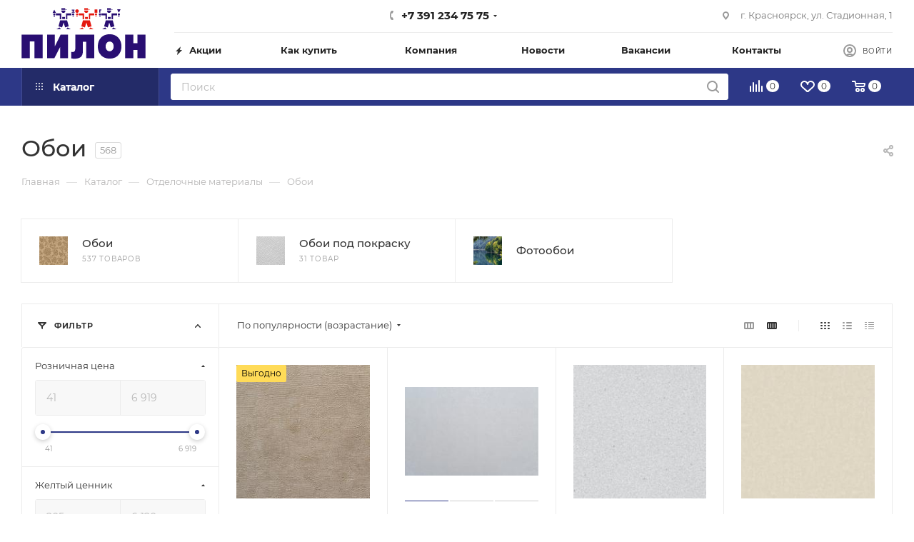

--- FILE ---
content_type: text/html; charset=UTF-8
request_url: https://pilon.ru/catalog/otdelochnye_materialy/oboi/
body_size: 87549
content:
<!DOCTYPE html>
<html xmlns="http://www.w3.org/1999/xhtml" xml:lang="ru" lang="ru"  >
<head><link rel="next" href="https://pilon.ru/catalog/otdelochnye_materialy/oboi/?PAGEN_1=2" />

	<title>Обои в ПИЛОН — купить стройматериалы в интернет-магазине ПИЛОН с доставкой оптом и в розницу</title>
    <meta name="color-scheme" content="">

	<meta name="HandheldFriendly" content="true" />
	<meta name="yes" content="yes" />
	<meta name="apple-mobile-web-app-status-bar-style" content="black" />
	<meta name="viewport" content="initial-scale=1.0, width=device-width, maximum-scale=1" />
	<meta name="SKYPE_TOOLBAR" content="SKYPE_TOOLBAR_PARSER_COMPATIBLE" />
	<meta http-equiv="Content-Type" content="text/html; charset=UTF-8" />
<meta name="keywords" content="интернет-магазин, заказать, купить" />
<meta name="description" content="Купить Обои в интернет-магазине Пилон по выгодной цене. Широкий выбор, доставка по Красноярску и краю." />
<script data-skip-moving="true">(function(w, d) {var v = w.frameCacheVars = {"CACHE_MODE":"HTMLCACHE","storageBlocks":[],"dynamicBlocks":{"4i19eW":"68b329da9893","basketitems-component-block":"d41d8cd98f00","header-buffered-logo1":"5ecf40ba38ae","header-auth-block1":"d41d8cd98f00","mobile-basket-with-compare-block1":"d41d8cd98f00","header-buffered-logo2":"5ecf40ba38ae","header-auth-block2":"d41d8cd98f00","header-basket-with-compare-block1":"d41d8cd98f00","header-buffered-fixed-logo1":"5ecf40ba38ae","header-auth-block3":"d41d8cd98f00","header-basket-with-compare-block2":"d41d8cd98f00","header-basket-with-compare-block3":"d41d8cd98f00","header-auth-block4":"d41d8cd98f00","mobile-auth-block1":"d41d8cd98f00","mobile-basket-with-compare-block2":"d41d8cd98f00","viewtype-block-top":"4c0d54db2b67","viewtype-block":"12f059f7cc49","viewed-block":"d41d8cd98f00","8gJilP":"d41d8cd98f00","basketitems-block":"d41d8cd98f00"},"AUTO_UPDATE":true,"AUTO_UPDATE_TTL":120,"version":2};var inv = false;if (v.AUTO_UPDATE === false){if (v.AUTO_UPDATE_TTL && v.AUTO_UPDATE_TTL > 0){var lm = Date.parse(d.lastModified);if (!isNaN(lm)){var td = new Date().getTime();if ((lm + v.AUTO_UPDATE_TTL * 1000) >= td){w.frameRequestStart = false;w.preventAutoUpdate = true;return;}inv = true;}}else{w.frameRequestStart = false;w.preventAutoUpdate = true;return;}}var r = w.XMLHttpRequest ? new XMLHttpRequest() : (w.ActiveXObject ? new w.ActiveXObject("Microsoft.XMLHTTP") : null);if (!r) { return; }w.frameRequestStart = true;var m = v.CACHE_MODE; var l = w.location; var x = new Date().getTime();var q = "?bxrand=" + x + (l.search.length > 0 ? "&" + l.search.substring(1) : "");var u = l.protocol + "//" + l.host + l.pathname + q;r.open("GET", u, true);r.setRequestHeader("BX-ACTION-TYPE", "get_dynamic");r.setRequestHeader("X-Bitrix-Composite", "get_dynamic");r.setRequestHeader("BX-CACHE-MODE", m);r.setRequestHeader("BX-CACHE-BLOCKS", v.dynamicBlocks ? JSON.stringify(v.dynamicBlocks) : "");if (inv){r.setRequestHeader("BX-INVALIDATE-CACHE", "Y");}try { r.setRequestHeader("BX-REF", d.referrer || "");} catch(e) {}if (m === "APPCACHE"){r.setRequestHeader("BX-APPCACHE-PARAMS", JSON.stringify(v.PARAMS));r.setRequestHeader("BX-APPCACHE-URL", v.PAGE_URL ? v.PAGE_URL : "");}r.onreadystatechange = function() {if (r.readyState != 4) { return; }var a = r.getResponseHeader("BX-RAND");var b = w.BX && w.BX.frameCache ? w.BX.frameCache : false;if (a != x || !((r.status >= 200 && r.status < 300) || r.status === 304 || r.status === 1223 || r.status === 0)){var f = {error:true, reason:a!=x?"bad_rand":"bad_status", url:u, xhr:r, status:r.status};if (w.BX && w.BX.ready && b){BX.ready(function() {setTimeout(function(){BX.onCustomEvent("onFrameDataRequestFail", [f]);}, 0);});}w.frameRequestFail = f;return;}if (b){b.onFrameDataReceived(r.responseText);if (!w.frameUpdateInvoked){b.update(false);}w.frameUpdateInvoked = true;}else{w.frameDataString = r.responseText;}};r.send();var p = w.performance;if (p && p.addEventListener && p.getEntries && p.setResourceTimingBufferSize){var e = 'resourcetimingbufferfull';var h = function() {if (w.BX && w.BX.frameCache && w.BX.frameCache.frameDataInserted){p.removeEventListener(e, h);}else {p.setResourceTimingBufferSize(p.getEntries().length + 50);}};p.addEventListener(e, h);}})(window, document);</script>
<script data-skip-moving="true">(function(w, d, n) {var cl = "bx-core";var ht = d.documentElement;var htc = ht ? ht.className : undefined;if (htc === undefined || htc.indexOf(cl) !== -1){return;}var ua = n.userAgent;if (/(iPad;)|(iPhone;)/i.test(ua)){cl += " bx-ios";}else if (/Windows/i.test(ua)){cl += ' bx-win';}else if (/Macintosh/i.test(ua)){cl += " bx-mac";}else if (/Linux/i.test(ua) && !/Android/i.test(ua)){cl += " bx-linux";}else if (/Android/i.test(ua)){cl += " bx-android";}cl += (/(ipad|iphone|android|mobile|touch)/i.test(ua) ? " bx-touch" : " bx-no-touch");cl += w.devicePixelRatio && w.devicePixelRatio >= 2? " bx-retina": " bx-no-retina";if (/AppleWebKit/.test(ua)){cl += " bx-chrome";}else if (/Opera/.test(ua)){cl += " bx-opera";}else if (/Firefox/.test(ua)){cl += " bx-firefox";}ht.className = htc ? htc + " " + cl : cl;})(window, document, navigator);</script>

<link href="/bitrix/js/ui/design-tokens/dist/ui.design-tokens.min.css?173207823423463"  rel="stylesheet" />
<link href="/bitrix/js/ui/fonts/opensans/ui.font.opensans.min.css?16838750972320"  rel="stylesheet" />
<link href="/bitrix/js/main/popup/dist/main.popup.bundle.min.css?173207833826589"  rel="stylesheet" />
<link href="/bitrix/cache/css/s1/aspro_max/page_59cd946488507f8d12917b054a777401/page_59cd946488507f8d12917b054a777401_v1.css?176937336469380"  rel="stylesheet" />
<link href="/bitrix/cache/css/s1/aspro_max/default_2447a65cc9b4d52471d356c6a6d3503e/default_2447a65cc9b4d52471d356c6a6d3503e_v1.css?17693733644791"  rel="stylesheet" />
<link href="/bitrix/cache/css/s1/aspro_max/template_076928a939198a43797f6b5844cae157/template_076928a939198a43797f6b5844cae157_v1.css?17693733641227388"  data-template-style="true" rel="stylesheet" />


<script type="extension/settings" data-extension="currency.currency-core">{"region":"ru"}</script>


<link href="/bitrix/templates/aspro_max/css/critical.min.css?168431149924" data-skip-moving="true" rel="stylesheet">
<meta name="theme-color" content="#2d3887">
<style>:root{--theme-base-color: #2d3887;--theme-base-opacity-color: #2d38871a;--theme-base-color-hue:233;--theme-base-color-saturation:50%;--theme-base-color-lightness:35%;}</style>
<style>html {--theme-page-width: 1348px;--theme-page-width-padding: 30px}</style>
<script data-skip-moving="true">window.lazySizesConfig = window.lazySizesConfig || {};lazySizesConfig.loadMode = 1;lazySizesConfig.expand = 200;lazySizesConfig.expFactor = 1;lazySizesConfig.hFac = 0.1;window.lazySizesConfig.lazyClass = "lazy";</script>
<script src="/bitrix/templates/aspro_max/js/ls.unveilhooks.min.js" data-skip-moving="true" defer></script>
<script src="/bitrix/templates/aspro_max/js/lazysizes.min.js" data-skip-moving="true" defer></script>
<link href="/bitrix/templates/aspro_max/css/print.min.css?168431150521755" data-template-style="true" rel="stylesheet" media="print">
					<script data-skip-moving="true" src="/bitrix/js/main/jquery/jquery-2.2.4.min.js"></script>
					<script data-skip-moving="true" src="/bitrix/templates/aspro_max/js/speed.min.js?=1684311503"></script>
<link rel="shortcut icon" href="/favicon.svg" type="image/svg+xml" />
<link rel="apple-touch-icon" sizes="180x180" href="/upload/CMax/0a2/gl2l2i4apy9qo3hhmifa1iykudt0z09a.svg" />
<meta property="og:image" content="https://pilon.ru:443/upload/iblock/7a2/8edcgyfkdv9q9ube65k5dxphqg5t0a77.webp" />
<link rel="image_src" href="https://pilon.ru:443/upload/iblock/7a2/8edcgyfkdv9q9ube65k5dxphqg5t0a77.webp"  />
<meta property="og:title" content="Обои в ПИЛОН — купить стройматериалы в интернет-магазине ПИЛОН с доставкой оптом и в розницу" />
<meta property="og:type" content="website" />
<meta property="og:url" content="https://pilon.ru:443/catalog/otdelochnye_materialy/oboi/" />
<meta property="og:description" content="Купить Обои в интернет-магазине Пилон по выгодной цене. Широкий выбор, доставка по Красноярску и краю." />
<script src="/bitrix/templates/aspro_max/js/fetch/bottom_panel.min.js?1705048736554" data-skip-moving="true" defer=""></script>
		<style>html {--fixed-header:80px;}</style>	

<link rel="preconnect" href="https://cdn.diginetica.net/">
<link rel="preconnect" href="https://tracking.diginetica.net/">
<link rel="preconnect" href="https://tracking-app.diginetica.net/">


<!--diginetica-->
<meta name='product' content='Digi Product Page'>
<meta name='category' content='Digi Category Page'>
<!--/diginetica-->
</head>


<body class=" site_s1  fill_bg_n catalog-delayed-btn-Y theme-default" id="main" data-site="/">
		
	<div id="panel"></div>
	<div id="bxdynamic_4i19eW_start" style="display:none"></div>
<div id="bxdynamic_4i19eW_end" style="display:none"></div>				<div id="bxdynamic_basketitems-component-block_start" style="display:none"></div><div id="bxdynamic_basketitems-component-block_end" style="display:none"></div>								<div class="cd-modal-bg"></div>
		<script data-skip-moving="true">var solutionName = 'arMaxOptions';</script>
		<script src="/bitrix/templates/aspro_max/js/setTheme.php?site_id=s1&site_dir=/" data-skip-moving="true"></script>
				<div class="wrapper1  header_bgcolored long_header2 colored_header with_left_block  catalog_page basket_normal basket_fill_DARK side_LEFT block_side_WIDE catalog_icons_Y banner_auto  mheader-v2 header-v6 header-font-lower_Y regions_N title_position_LEFT footer-v1 front-vindex1 mfixed_Y mfixed_view_always title-v3 lazy_Y with_phones compact-catalog normal-catalog-img landing-normal big-banners-mobile-normal bottom-icons-panel-Y compact-breadcrumbs-N catalog-delayed-btn-Y header_search_opacity  ">

<div class="mega_fixed_menu scrollblock">
	<div class="maxwidth-theme">
		<svg class="svg svg-close" width="14" height="14" viewBox="0 0 14 14">
		  <path data-name="Rounded Rectangle 568 copy 16" d="M1009.4,953l5.32,5.315a0.987,0.987,0,0,1,0,1.4,1,1,0,0,1-1.41,0L1008,954.4l-5.32,5.315a0.991,0.991,0,0,1-1.4-1.4L1006.6,953l-5.32-5.315a0.991,0.991,0,0,1,1.4-1.4l5.32,5.315,5.31-5.315a1,1,0,0,1,1.41,0,0.987,0.987,0,0,1,0,1.4Z" transform="translate(-1001 -946)"></path>
		</svg>
		<i class="svg svg-close mask arrow"></i>
		<div class="row">
			<div class="col-md-9">
				<div class="left_menu_block">
					<div class="logo_block flexbox flexbox--row align-items-normal">
						<div class="logo">
							<div id="bxdynamic_header-buffered-logo1_start" style="display:none"></div><a href="/"><svg width="493" height="201" viewBox="0 0 493 201" fill="none" xmlns="http://www.w3.org/2000/svg">
<path fill-rule="evenodd" clip-rule="evenodd" d="M123.64 18.9H137.21L130.42 5.84998L123.64 18.9Z" fill="#290E72"/>
<path fill-rule="evenodd" clip-rule="evenodd" d="M130.43 20.93C131.243 20.93 132.038 21.1713 132.714 21.6234C133.391 22.0754 133.917 22.7179 134.228 23.4695C134.539 24.2211 134.62 25.048 134.46 25.8455C134.301 26.643 133.908 27.3753 133.333 27.9497C132.757 28.5241 132.024 28.9148 131.226 29.0722C130.428 29.2297 129.601 29.1469 128.85 28.8343C128.099 28.5216 127.458 27.9933 127.008 27.3161C126.557 26.6389 126.318 25.8433 126.32 25.03C126.323 23.9417 126.757 22.8989 127.527 22.1302C128.298 21.3616 129.342 20.93 130.43 20.93" fill="#290E72"/>
<path d="M132.54 31.69H128.3V35.21H132.54V31.69Z" fill="#290E72"/>
<path fill-rule="evenodd" clip-rule="evenodd" d="M136.5 20.48H152.44H157.91V28.46V43.54H152.44V28.46H136.5V20.48Z" fill="#290E72"/>
<path fill-rule="evenodd" clip-rule="evenodd" d="M198.3 20.48H182.36H176.89V28.46V43.54H182.36V28.46H198.3V20.48Z" fill="#290E72"/>
<path d="M173.02 34.73H161.96V42.68H173.02V34.73Z" fill="#290E72"/>
<path fill-rule="evenodd" clip-rule="evenodd" d="M158.74 0H173.62V4.58H180.49V6.56H173.62H171.49H158.74V0Z" fill="#290E72"/>
<path fill-rule="evenodd" clip-rule="evenodd" d="M174.41 9.35999C174.615 10.5005 174.567 11.672 174.27 12.7921C173.973 13.9121 173.434 14.9533 172.691 15.8422C171.947 16.7311 171.018 17.4461 169.968 17.9367C168.918 18.4273 167.774 18.6815 166.615 18.6815C165.456 18.6815 164.312 18.4273 163.262 17.9367C162.212 17.4461 161.283 16.7311 160.539 15.8422C159.796 14.9533 159.257 13.9121 158.96 12.7921C158.663 11.672 158.615 10.5005 158.82 9.35999H174.41Z" fill="#290E72"/>
<path fill-rule="evenodd" clip-rule="evenodd" d="M139.5 82.44H156.75L151.57 76.67H150.38L139.5 82.44Z" fill="#290E72"/>
<path fill-rule="evenodd" clip-rule="evenodd" d="M195.11 82.44H177.86L183.04 76.67H184.24L195.11 82.44Z" fill="#290E72"/>
<path fill-rule="evenodd" clip-rule="evenodd" d="M153.53 48.13H167.32H167.47H181.28L187.72 71.83L173.4 76.11L167.41 56.87L167.4 56.83L167.39 56.87L161.4 76.11L147.07 71.83L153.53 48.13Z" fill="#290E72"/>
<path fill-rule="evenodd" clip-rule="evenodd" d="M199.46 14.68H203.38V8.90999H199.46V5.29999H210.38V8.90999H207.45V14.68H211.04V17.94H199.46V14.68Z" fill="#290E72"/>
<path fill-rule="evenodd" clip-rule="evenodd" d="M205.25 20.25C206.097 20.246 206.927 20.4937 207.633 20.9616C208.34 21.4294 208.891 22.0965 209.218 22.8782C209.545 23.6599 209.633 24.5211 209.47 25.3526C209.307 26.1842 208.901 26.9487 208.303 27.5493C207.706 28.1498 206.943 28.5595 206.112 28.7262C205.282 28.893 204.42 28.8094 203.637 28.4861C202.854 28.1627 202.184 27.6142 201.713 26.9099C201.242 26.2056 200.99 25.3773 200.99 24.53C200.99 23.3966 201.44 22.3095 202.24 21.5071C203.041 20.7047 204.127 20.2526 205.26 20.25" fill="#290E72"/>
<path d="M207.38 31.91H203.11V34.46H207.38V31.91Z" fill="#290E72"/>
<path fill-rule="evenodd" clip-rule="evenodd" d="M227.04 20.48H242.98H248.46V28.46V43.54H242.98V28.46H227.04V20.48Z" fill="#E4180F"/>
<path fill-rule="evenodd" clip-rule="evenodd" d="M288.84 20.48H272.91H267.43V28.46V43.54H272.91V28.46H288.84V20.48Z" fill="#E4180F"/>
<path d="M263.57 34.73H252.51V42.68H263.57V34.73Z" fill="#E4180F"/>
<path fill-rule="evenodd" clip-rule="evenodd" d="M249.28 0H264.17V4.58H271.03V6.56H264.17H262.03H249.28V0Z" fill="#E4180F"/>
<path fill-rule="evenodd" clip-rule="evenodd" d="M264.99 9.35999C265.19 10.4974 265.139 11.665 264.84 12.7805C264.541 13.8961 264.002 14.9327 263.259 15.8174C262.517 16.7021 261.589 17.4135 260.543 17.9016C259.496 18.3896 258.355 18.6426 257.2 18.6426C256.045 18.6426 254.904 18.3896 253.857 17.9016C252.811 17.4135 251.883 16.7021 251.141 15.8174C250.398 14.9327 249.859 13.8961 249.56 12.7805C249.261 11.665 249.21 10.4974 249.41 9.35999H264.99Z" fill="#E4180F"/>
<path fill-rule="evenodd" clip-rule="evenodd" d="M230.05 82.44H247.3L242.12 76.67H240.92L230.05 82.44Z" fill="#E4180F"/>
<path fill-rule="evenodd" clip-rule="evenodd" d="M285.66 82.44H268.41L273.58 76.67H274.78L285.66 82.44Z" fill="#E4180F"/>
<path fill-rule="evenodd" clip-rule="evenodd" d="M244.07 48.13H257.87H258.02H271.82L278.27 71.83L263.95 76.11L257.96 56.87L257.95 56.83L257.93 56.87L251.95 76.11L237.62 71.83L244.07 48.13Z" fill="#E4180F"/>
<path fill-rule="evenodd" clip-rule="evenodd" d="M220.7 20.25C221.547 20.248 222.375 20.4974 223.081 20.9665C223.786 21.4355 224.336 22.1033 224.661 22.8852C224.987 23.6671 225.073 24.528 224.909 25.3589C224.745 26.1897 224.338 26.9533 223.74 27.5529C223.142 28.1524 222.379 28.5611 221.549 28.727C220.718 28.893 219.857 28.8088 219.074 28.4852C218.292 28.1615 217.623 27.6129 217.152 26.9089C216.681 26.2048 216.43 25.3769 216.43 24.53C216.43 23.3966 216.88 22.3095 217.68 21.5071C218.481 20.7048 219.567 20.2527 220.7 20.25" fill="#E4180F"/>
<path d="M222.83 31.91H218.56V34.46H222.83V31.91Z" fill="#E4180F"/>
<path fill-rule="evenodd" clip-rule="evenodd" d="M295.93 20.25C296.777 20.25 297.604 20.501 298.308 20.9713C299.012 21.4416 299.56 22.11 299.884 22.8921C300.208 23.6742 300.293 24.5347 300.128 25.365C299.963 26.1952 299.555 26.9578 298.956 27.5564C298.358 28.155 297.595 28.5626 296.765 28.7278C295.935 28.8929 295.074 28.8081 294.292 28.4842C293.51 28.1603 292.842 27.6117 292.371 26.9078C291.901 26.204 291.65 25.3765 291.65 24.53C291.65 23.3949 292.101 22.3062 292.904 21.5036C293.706 20.7009 294.795 20.25 295.93 20.25Z" fill="#E4180F"/>
<path d="M298.06 31.91H293.79V34.46H298.06V31.91Z" fill="#E4180F"/>
<path fill-rule="evenodd" clip-rule="evenodd" d="M220.7 4.34998C222.084 4.34998 223.438 4.76052 224.589 5.52969C225.74 6.29886 226.637 7.39211 227.167 8.67119C227.697 9.95027 227.836 11.3577 227.566 12.7156C227.295 14.0735 226.629 15.3208 225.65 16.2997C224.671 17.2787 223.424 17.9454 222.066 18.2155C220.708 18.4856 219.3 18.3469 218.021 17.8171C216.742 17.2873 215.649 16.3901 214.88 15.239C214.111 14.0878 213.7 12.7344 213.7 11.35C213.7 9.49346 214.438 7.71298 215.75 6.40023C217.063 5.08747 218.843 4.34998 220.7 4.34998" fill="#E4180F"/>
<path d="M301.32 4.79999H290.33V18H301.32V4.79999Z" fill="#E4180F"/>
<path fill-rule="evenodd" clip-rule="evenodd" d="M317.64 20.48H333.58H339.06V28.46V43.54H333.58V28.46H317.64V20.48Z" fill="#290E72"/>
<path fill-rule="evenodd" clip-rule="evenodd" d="M379.44 20.48H363.51H358.03V28.46V43.54H363.51V28.46H379.44V20.48Z" fill="#290E72"/>
<path d="M354.17 34.73H343.11V42.68H354.17V34.73Z" fill="#290E72"/>
<path fill-rule="evenodd" clip-rule="evenodd" d="M339.88 0H354.77V4.58H361.63V6.56H354.77H352.63H339.88V0Z" fill="#290E72"/>
<path fill-rule="evenodd" clip-rule="evenodd" d="M355.55 9.35999C355.75 10.4974 355.699 11.665 355.4 12.7805C355.101 13.8961 354.562 14.9327 353.819 15.8174C353.077 16.7021 352.149 17.4135 351.103 17.9016C350.056 18.3896 348.915 18.6426 347.76 18.6426C346.605 18.6426 345.464 18.3896 344.417 17.9016C343.371 17.4135 342.443 16.7021 341.701 15.8174C340.958 14.9327 340.419 13.8961 340.12 12.7805C339.821 11.665 339.77 10.4974 339.97 9.35999H355.55Z" fill="#290E72"/>
<path fill-rule="evenodd" clip-rule="evenodd" d="M320.64 82.44H337.9L332.72 76.67H331.52L320.64 82.44Z" fill="#290E72"/>
<path fill-rule="evenodd" clip-rule="evenodd" d="M376.26 82.44H359.01L364.18 76.67H365.38L376.26 82.44Z" fill="#290E72"/>
<path fill-rule="evenodd" clip-rule="evenodd" d="M334.67 48.13H348.47H348.62H362.42L368.87 71.83L354.55 76.11L348.56 56.87L348.55 56.83L348.53 56.87L342.55 76.11L328.22 71.83L334.67 48.13Z" fill="#290E72"/>
<path fill-rule="evenodd" clip-rule="evenodd" d="M311.6 20.25C312.447 20.248 313.275 20.4974 313.981 20.9665C314.686 21.4355 315.236 22.1033 315.561 22.8852C315.887 23.6671 315.973 24.528 315.809 25.3589C315.645 26.1897 315.238 26.9533 314.64 27.5529C314.042 28.1524 313.279 28.5611 312.449 28.727C311.618 28.893 310.757 28.8088 309.974 28.4852C309.192 28.1615 308.523 27.6129 308.052 26.9089C307.581 26.2048 307.33 25.3769 307.33 24.53C307.33 23.3966 307.78 22.3095 308.58 21.5071C309.381 20.7048 310.467 20.2527 311.6 20.25" fill="#290E72"/>
<path d="M313.74 31.91H309.46V34.46H313.74V31.91Z" fill="#290E72"/>
<path fill-rule="evenodd" clip-rule="evenodd" d="M386.75 20.25C387.597 20.248 388.425 20.4974 389.131 20.9665C389.836 21.4355 390.386 22.1033 390.711 22.8852C391.037 23.6671 391.123 24.528 390.959 25.3589C390.795 26.1897 390.388 26.9533 389.79 27.5529C389.192 28.1524 388.429 28.5611 387.599 28.727C386.768 28.893 385.907 28.8088 385.124 28.4852C384.342 28.1615 383.673 27.6129 383.202 26.9089C382.731 26.2048 382.48 25.3769 382.48 24.53C382.48 23.3966 382.93 22.3095 383.73 21.5071C384.531 20.7048 385.617 20.2527 386.75 20.25" fill="#290E72"/>
<path d="M388.88 30.56H384.61V34.46H388.88V30.56Z" fill="#290E72"/>
<path fill-rule="evenodd" clip-rule="evenodd" d="M309 4.79999H310.69H313.17H317.67V8.24999H313.17V17.96H309V4.79999Z" fill="#290E72"/>
<path fill-rule="evenodd" clip-rule="evenodd" d="M379.39 3.90002H393.79L386.59 17.55L379.39 3.90002Z" fill="#290E72"/>
<path d="M0.509995 104.84H84.27V198.37H51.7V131.96H33.08V198.37H0.509995V104.84Z" fill="#290E72"/>
<path d="M102.05 104.84H132.57V151.47L155.57 104.84H184.55V198.37H153.73V153.48L130.69 198.37H102.05V104.84Z" fill="#290E72"/>
<path d="M213.99 104.84H289.29V198.39H257.29V132.9H243.9V168.01C243.944 171.853 243.642 175.691 243 179.48C239.87 196.75 224.33 200.38 209.42 200.38C205.26 200.38 202.85 199.89 197.78 198.93V173.1C207.78 175.31 212.09 172.62 213.39 164.26C213.851 160.823 214.055 157.357 214 153.89L213.99 104.84Z" fill="#290E72"/>
<path d="M350.05 170.707C352.232 170.752 354.396 170.3 356.374 169.386C358.351 168.472 360.09 167.12 361.454 165.435C364.437 161.933 365.939 157.291 365.939 151.478C365.939 145.666 364.447 140.994 361.494 137.512C360.118 135.832 358.371 134.487 356.387 133.58C354.403 132.673 352.235 132.228 350.05 132.28C347.114 132.239 344.235 133.075 341.787 134.68C339.289 136.345 337.32 138.678 336.11 141.407C334.758 144.595 334.062 148.017 334.062 151.474C334.062 154.93 334.758 158.352 336.11 161.54C337.312 164.287 339.282 166.638 341.787 168.317C344.238 169.913 347.116 170.746 350.05 170.707V170.707ZM350.05 199.996C343.418 200.075 336.836 198.858 330.681 196.416C324.993 194.136 319.882 190.647 315.707 186.197C311.517 181.719 308.296 176.441 306.241 170.687C301.92 158.235 301.92 144.712 306.241 132.26C308.285 126.516 311.493 121.245 315.667 116.77C319.835 112.348 324.924 108.875 330.582 106.59C343.099 101.803 356.971 101.803 369.488 106.59C375.116 108.876 380.182 112.331 384.343 116.72C388.506 121.193 391.707 126.457 393.749 132.191C398.084 144.682 398.084 158.246 393.749 170.736C391.694 176.485 388.48 181.762 384.303 186.246C380.146 190.677 375.054 194.149 369.389 196.416C363.245 198.861 356.672 200.078 350.05 199.996V199.996Z" fill="#290E72"/>
<path d="M411.77 198.37V104.84H443.79V138.84H460.54V104.84H492.56V198.37H460.54V165.82H443.79V198.37H411.77Z" fill="#290E72"/>
</svg>
</a><div id="bxdynamic_header-buffered-logo1_end" style="display:none"></div>						</div>
						<div class="top-description addr">
							Интернет-магазин 
представительского класса						</div>
					</div>
					<div class="search_block">
						<div class="search_wrap">
							<div class="search-block">
									<div class="search-wrapper">
		<div id="title-search_mega_menu">
			<form action="/catalog/" class="search">
				<div class="search-input-div">
					<input class="search-input" id="title-search-input_mega_menu" type="text" name="q" value="" placeholder="Поиск" size="20" maxlength="50" autocomplete="off" />
				</div>
				<div class="search-button-div">
					<button class="btn btn-search" type="submit" name="s" value="Найти"><i class="svg search2  inline " aria-hidden="true"><svg width="17" height="17" ><use xlink:href="/bitrix/templates/aspro_max/images/svg/header_icons_srite.svg#search"></use></svg></i></button>
					
					<span class="close-block inline-search-hide"><span class="svg svg-close close-icons"></span></span>
				</div>
			</form>
		</div>
	</div>
							</div>
						</div>
					</div>
										<!-- noindex -->

	<div class="burger_menu_wrapper">
		
			<div class="top_link_wrapper">
				<div class="menu-item dropdown catalog wide_menu   active">
					<div class="wrap">
						<a class="dropdown-toggle" href="/catalog/">
							<div class="link-title color-theme-hover">
																	<i class="svg inline  svg-inline-icon_catalog" aria-hidden="true" ><svg xmlns="http://www.w3.org/2000/svg" width="10" height="10" viewBox="0 0 10 10"><path  data-name="Rounded Rectangle 969 copy 7" class="cls-1" d="M644,76a1,1,0,1,1-1,1A1,1,0,0,1,644,76Zm4,0a1,1,0,1,1-1,1A1,1,0,0,1,648,76Zm4,0a1,1,0,1,1-1,1A1,1,0,0,1,652,76Zm-8,4a1,1,0,1,1-1,1A1,1,0,0,1,644,80Zm4,0a1,1,0,1,1-1,1A1,1,0,0,1,648,80Zm4,0a1,1,0,1,1-1,1A1,1,0,0,1,652,80Zm-8,4a1,1,0,1,1-1,1A1,1,0,0,1,644,84Zm4,0a1,1,0,1,1-1,1A1,1,0,0,1,648,84Zm4,0a1,1,0,1,1-1,1A1,1,0,0,1,652,84Z" transform="translate(-643 -76)"/></svg></i>																Каталог							</div>
						</a>
													<span class="tail"></span>
							<div class="burger-dropdown-menu row">
								<div class="menu-wrapper" >
									
																														<div class="col-md-4 dropdown-submenu  has_img">
																						<a href="/catalog/stroitelnye_materialy/" class="color-theme-hover" title="Строительные материалы">
												<span class="name option-font-bold">Строительные материалы</span>
											</a>
																								<div class="burger-dropdown-menu toggle_menu">
																																									<div class="menu-item   ">
															<a href="/catalog/stroitelnye_materialy/gipsokarton/" title="Гипсокартон">
																<span class="name color-theme-hover">Гипсокартон</span>
															</a>
																													</div>
																																									<div class="menu-item   ">
															<a href="/catalog/stroitelnye_materialy/sukhie_smesi/" title="Сухие смеси">
																<span class="name color-theme-hover">Сухие смеси</span>
															</a>
																													</div>
																																									<div class="menu-item   ">
															<a href="/catalog/stroitelnye_materialy/drevesno_plitnye_materialy/" title="Древесно плитные материалы">
																<span class="name color-theme-hover">Древесно плитные материалы</span>
															</a>
																													</div>
																																									<div class="menu-item   ">
															<a href="/catalog/stroitelnye_materialy/izolyatsiya/" title="Изоляция">
																<span class="name color-theme-hover">Изоляция</span>
															</a>
																													</div>
																																									<div class="menu-item   ">
															<a href="/catalog/stroitelnye_materialy/krepezh/" title="Крепеж">
																<span class="name color-theme-hover">Крепеж</span>
															</a>
																													</div>
																																									<div class="menu-item collapsed  ">
															<a href="/catalog/stroitelnye_materialy/krovlya/" title="Кровля">
																<span class="name color-theme-hover">Кровля</span>
															</a>
																													</div>
																																									<div class="menu-item collapsed  ">
															<a href="/catalog/stroitelnye_materialy/obshchestroitelnye_materialy/" title="Общестроительные материалы">
																<span class="name color-theme-hover">Общестроительные материалы</span>
															</a>
																													</div>
																																									<div class="menu-item collapsed  ">
															<a href="/catalog/stroitelnye_materialy/pilomaterial/" title="Пиломатериал">
																<span class="name color-theme-hover">Пиломатериал</span>
															</a>
																													</div>
																																									<div class="menu-item collapsed  ">
															<a href="/catalog/stroitelnye_materialy/sayding/" title="Сайдинг">
																<span class="name color-theme-hover">Сайдинг</span>
															</a>
																													</div>
																																									<div class="menu-item collapsed  ">
															<a href="/catalog/stroitelnye_materialy/profili_alyuminievye_gost/" title="Профили алюминиевые ГОСТ">
																<span class="name color-theme-hover">Профили алюминиевые ГОСТ</span>
															</a>
																													</div>
																																									<div class="menu-item collapsed  ">
															<a href="/catalog/stroitelnye_materialy/truby_profilnye_metallicheskie/" title="Трубы профильные металлические">
																<span class="name color-theme-hover">Трубы профильные металлические</span>
															</a>
																													</div>
																									</div>
																					</div>
									
																														<div class="col-md-4 dropdown-submenu active has_img">
																						<a href="/catalog/otdelochnye_materialy/" class="color-theme-hover" title="Отделочные материалы">
												<span class="name option-font-bold">Отделочные материалы</span>
											</a>
																								<div class="burger-dropdown-menu toggle_menu">
																																									<div class="menu-item   ">
															<a href="/catalog/otdelochnye_materialy/lakokrasochnye_materialy/" title="Лакокрасочные материалы">
																<span class="name color-theme-hover">Лакокрасочные материалы</span>
															</a>
																													</div>
																																									<div class="menu-item   ">
															<a href="/catalog/otdelochnye_materialy/napolnye_pokrytiya/" title="Напольные покрытия">
																<span class="name color-theme-hover">Напольные покрытия</span>
															</a>
																													</div>
																																									<div class="menu-item   active">
															<a href="/catalog/otdelochnye_materialy/oboi/" title="Обои">
																<span class="name color-theme-hover">Обои</span>
															</a>
																													</div>
																																									<div class="menu-item   ">
															<a href="/catalog/otdelochnye_materialy/dekorativnye_pokrytiya/" title="Декоративные покрытия">
																<span class="name color-theme-hover">Декоративные покрытия</span>
															</a>
																													</div>
																																									<div class="menu-item   ">
															<a href="/catalog/otdelochnye_materialy/paneli_pvkh_i_mdf/" title="Панели ПВХ и МДФ">
																<span class="name color-theme-hover">Панели ПВХ и МДФ</span>
															</a>
																													</div>
																																									<div class="menu-item collapsed  ">
															<a href="/catalog/otdelochnye_materialy/pena_kleya_germetiki/" title="Пена, клея, герметики">
																<span class="name color-theme-hover">Пена, клея, герметики</span>
															</a>
																													</div>
																																									<div class="menu-item collapsed  ">
															<a href="/catalog/otdelochnye_materialy/kafel_keramogranit_mozaika/" title="Кафель, керамогранит, мозаика">
																<span class="name color-theme-hover">Кафель, керамогранит, мозаика</span>
															</a>
																													</div>
																																									<div class="menu-item collapsed  ">
															<a href="/catalog/otdelochnye_materialy/podokonniki_otkosy_otlivy/" title="Подоконники, откосы, отливы">
																<span class="name color-theme-hover">Подоконники, откосы, отливы</span>
															</a>
																													</div>
																																									<div class="menu-item collapsed  ">
															<a href="/catalog/otdelochnye_materialy/potolki/" title="Потолки">
																<span class="name color-theme-hover">Потолки</span>
															</a>
																													</div>
																									</div>
																					</div>
									
																														<div class="col-md-4 dropdown-submenu  has_img">
																						<a href="/catalog/dveri_i_dvernaya_furnitura/" class="color-theme-hover" title="Двери и дверная фурнитура">
												<span class="name option-font-bold">Двери и дверная фурнитура</span>
											</a>
																								<div class="burger-dropdown-menu toggle_menu">
																																									<div class="menu-item   ">
															<a href="/catalog/dveri_i_dvernaya_furnitura/dveri_mezhkomnatnye/" title="Двери межкомнатные">
																<span class="name color-theme-hover">Двери межкомнатные</span>
															</a>
																													</div>
																																									<div class="menu-item   ">
															<a href="/catalog/dveri_i_dvernaya_furnitura/dveri_metallicheskie/" title="Двери металлические">
																<span class="name color-theme-hover">Двери металлические</span>
															</a>
																													</div>
																																									<div class="menu-item   ">
															<a href="/catalog/dveri_i_dvernaya_furnitura/dvernye_korobki_nalichniki/" title="Дверные коробки, наличники">
																<span class="name color-theme-hover">Дверные коробки, наличники</span>
															</a>
																													</div>
																																									<div class="menu-item   ">
															<a href="/catalog/dveri_i_dvernaya_furnitura/furnitura/" title="Фурнитура">
																<span class="name color-theme-hover">Фурнитура</span>
															</a>
																													</div>
																									</div>
																					</div>
									
																														<div class="col-md-4 dropdown-submenu  has_img">
																						<a href="/catalog/elektrika_i_osveshchenie/" class="color-theme-hover" title="Электрика и освещение">
												<span class="name option-font-bold">Электрика и освещение</span>
											</a>
																								<div class="burger-dropdown-menu toggle_menu">
																																									<div class="menu-item   ">
															<a href="/catalog/elektrika_i_osveshchenie/avtomaticheskie_vyklyuchateli/" title="Автоматические выключатели">
																<span class="name color-theme-hover">Автоматические выключатели</span>
															</a>
																													</div>
																																									<div class="menu-item   ">
															<a href="/catalog/elektrika_i_osveshchenie/kabelno_provodnikovaya_produktsiya/" title="Кабельно-проводниковая продукция">
																<span class="name color-theme-hover">Кабельно-проводниковая продукция</span>
															</a>
																													</div>
																																									<div class="menu-item   ">
															<a href="/catalog/elektrika_i_osveshchenie/osveshchenie/" title="Освещение">
																<span class="name color-theme-hover">Освещение</span>
															</a>
																													</div>
																																									<div class="menu-item   ">
															<a href="/catalog/elektrika_i_osveshchenie/eksklyuzivnaya_kabelno_provodnikovaya_produktsiya/" title="Эксклюзивная кабельно-проводниковая продукция">
																<span class="name color-theme-hover">Эксклюзивная кабельно-проводниковая продукция</span>
															</a>
																													</div>
																																									<div class="menu-item   ">
															<a href="/catalog/elektrika_i_osveshchenie/schetchiki_elektroenergii/" title="Счетчики электроэнергии">
																<span class="name color-theme-hover">Счетчики электроэнергии</span>
															</a>
																													</div>
																																									<div class="menu-item collapsed  ">
															<a href="/catalog/elektrika_i_osveshchenie/tv_shtekery_perekhodniki_splittery/" title="ТВ-штекеры, переходники, сплиттеры">
																<span class="name color-theme-hover">ТВ-штекеры, переходники, сплиттеры</span>
															</a>
																													</div>
																																									<div class="menu-item collapsed  ">
															<a href="/catalog/elektrika_i_osveshchenie/udliniteli/" title="Удлинители">
																<span class="name color-theme-hover">Удлинители</span>
															</a>
																													</div>
																																									<div class="menu-item collapsed  ">
															<a href="/catalog/elektrika_i_osveshchenie/elektricheskie_shchitki_boksy/" title="Электрические щитки, боксы">
																<span class="name color-theme-hover">Электрические щитки, боксы</span>
															</a>
																													</div>
																																									<div class="menu-item collapsed  ">
															<a href="/catalog/elektrika_i_osveshchenie/elektrozvonki/" title="Электрозвонки">
																<span class="name color-theme-hover">Электрозвонки</span>
															</a>
																													</div>
																																									<div class="menu-item collapsed  ">
															<a href="/catalog/elektrika_i_osveshchenie/elektroustanovochnye_izdeliya/" title="Электроустановочные изделия">
																<span class="name color-theme-hover">Электроустановочные изделия</span>
															</a>
																													</div>
																																									<div class="menu-item collapsed  ">
															<a href="/catalog/elektrika_i_osveshchenie/elementy_pitaniya/" title="Элементы питания">
																<span class="name color-theme-hover">Элементы питания</span>
															</a>
																													</div>
																									</div>
																					</div>
									
																														<div class="col-md-4 dropdown-submenu  has_img">
																						<a href="/catalog/santekhnika_ventilyatsiya_kanalizatsiya/" class="color-theme-hover" title="Сантехника, вентиляция, канализация">
												<span class="name option-font-bold">Сантехника, вентиляция, канализация</span>
											</a>
																								<div class="burger-dropdown-menu toggle_menu">
																																									<div class="menu-item   ">
															<a href="/catalog/santekhnika_ventilyatsiya_kanalizatsiya/vanny/" title="Ванны">
																<span class="name color-theme-hover">Ванны</span>
															</a>
																													</div>
																																									<div class="menu-item   ">
															<a href="/catalog/santekhnika_ventilyatsiya_kanalizatsiya/inzhenernaya_santekhnika/" title="Инженерная сантехника">
																<span class="name color-theme-hover">Инженерная сантехника</span>
															</a>
																													</div>
																																									<div class="menu-item   ">
															<a href="/catalog/santekhnika_ventilyatsiya_kanalizatsiya/ventilyatsiya/" title="Вентиляция">
																<span class="name color-theme-hover">Вентиляция</span>
															</a>
																													</div>
																																									<div class="menu-item   ">
															<a href="/catalog/santekhnika_ventilyatsiya_kanalizatsiya/mebel_dlya_vannykh_komnat/" title="Мебель для ванных комнат">
																<span class="name color-theme-hover">Мебель для ванных комнат</span>
															</a>
																													</div>
																																									<div class="menu-item   ">
															<a href="/catalog/santekhnika_ventilyatsiya_kanalizatsiya/nasosy/" title="Насосы">
																<span class="name color-theme-hover">Насосы</span>
															</a>
																													</div>
																																									<div class="menu-item collapsed  ">
															<a href="/catalog/santekhnika_ventilyatsiya_kanalizatsiya/otoplenie/" title="Отопление">
																<span class="name color-theme-hover">Отопление</span>
															</a>
																													</div>
																																									<div class="menu-item collapsed  ">
															<a href="/catalog/santekhnika_ventilyatsiya_kanalizatsiya/sanfayans/" title="Санфаянс">
																<span class="name color-theme-hover">Санфаянс</span>
															</a>
																													</div>
																																									<div class="menu-item collapsed  ">
															<a href="/catalog/santekhnika_ventilyatsiya_kanalizatsiya/smesiteli_1/" title="Смесители">
																<span class="name color-theme-hover">Смесители</span>
															</a>
																													</div>
																									</div>
																					</div>
									
																														<div class="col-md-4 dropdown-submenu  has_img">
																						<a href="/catalog/instrument/" class="color-theme-hover" title="Инструмент">
												<span class="name option-font-bold">Инструмент</span>
											</a>
																								<div class="burger-dropdown-menu toggle_menu">
																																									<div class="menu-item   ">
															<a href="/catalog/instrument/nabory_instrumentov/" title="Наборы инструментов">
																<span class="name color-theme-hover">Наборы инструментов</span>
															</a>
																													</div>
																																									<div class="menu-item   ">
															<a href="/catalog/instrument/raskhodnye_materialy/" title="Расходные материалы">
																<span class="name color-theme-hover">Расходные материалы</span>
															</a>
																													</div>
																																									<div class="menu-item   ">
															<a href="/catalog/instrument/ruchnoy_instrument/" title="Ручной инструмент">
																<span class="name color-theme-hover">Ручной инструмент</span>
															</a>
																													</div>
																																									<div class="menu-item   ">
															<a href="/catalog/instrument/svarochnye_apparaty/" title="Сварочные аппараты">
																<span class="name color-theme-hover">Сварочные аппараты</span>
															</a>
																													</div>
																																									<div class="menu-item   ">
															<a href="/catalog/instrument/spetsializirovannyy_instrument/" title="Специализированный инструмент">
																<span class="name color-theme-hover">Специализированный инструмент</span>
															</a>
																													</div>
																																									<div class="menu-item collapsed  ">
															<a href="/catalog/instrument/sredstva_zashchity_truda/" title="Средства защиты труда">
																<span class="name color-theme-hover">Средства защиты труда</span>
															</a>
																													</div>
																																									<div class="menu-item collapsed  ">
															<a href="/catalog/instrument/stroitelnoe_oborudovanie_tekhnika/" title="Строительное оборудование, техника">
																<span class="name color-theme-hover">Строительное оборудование, техника</span>
															</a>
																													</div>
																																									<div class="menu-item collapsed  ">
															<a href="/catalog/instrument/prochie_instrumenty/" title="Прочие инструменты">
																<span class="name color-theme-hover">Прочие инструменты</span>
															</a>
																													</div>
																																									<div class="menu-item collapsed  ">
															<a href="/catalog/instrument/uborochnaya_tekhnika/" title="Уборочная техника">
																<span class="name color-theme-hover">Уборочная техника</span>
															</a>
																													</div>
																																									<div class="menu-item collapsed  ">
															<a href="/catalog/instrument/elektroinstrumenty/" title="Электроинструменты">
																<span class="name color-theme-hover">Электроинструменты</span>
															</a>
																													</div>
																																									<div class="menu-item collapsed  ">
															<a href="/catalog/instrument/meshki_dlya_musora_1/" title="Мешки для мусора">
																<span class="name color-theme-hover">Мешки для мусора</span>
															</a>
																													</div>
																									</div>
																					</div>
									
																														<div class="col-md-4 dropdown-submenu  has_img">
																						<a href="/catalog/dacha_i_sad/" class="color-theme-hover" title="Дача и сад">
												<span class="name option-font-bold">Дача и сад</span>
											</a>
																								<div class="burger-dropdown-menu toggle_menu">
																																									<div class="menu-item   ">
															<a href="/catalog/dacha_i_sad/banya_i_sauna/" title="Баня и сауна">
																<span class="name color-theme-hover">Баня и сауна</span>
															</a>
																													</div>
																																									<div class="menu-item   ">
															<a href="/catalog/dacha_i_sad/vse_dlya_otdykha/" title="Все для отдыха">
																<span class="name color-theme-hover">Все для отдыха</span>
															</a>
																													</div>
																																									<div class="menu-item   ">
															<a href="/catalog/dacha_i_sad/sadovyy_dekor/" title="Садовый декор">
																<span class="name color-theme-hover">Садовый декор</span>
															</a>
																													</div>
																																									<div class="menu-item   ">
															<a href="/catalog/dacha_i_sad/gorshki_yashchiki_dlya_rassady/" title="Горшки, ящики для рассады">
																<span class="name color-theme-hover">Горшки, ящики для рассады</span>
															</a>
																													</div>
																																									<div class="menu-item   ">
															<a href="/catalog/dacha_i_sad/dekorativnye_prudy/" title="Декоративные пруды">
																<span class="name color-theme-hover">Декоративные пруды</span>
															</a>
																													</div>
																																									<div class="menu-item collapsed  ">
															<a href="/catalog/dacha_i_sad/kolyshki_opory_dlya_rasteniy/" title="Колышки, опоры для растений">
																<span class="name color-theme-hover">Колышки, опоры для растений</span>
															</a>
																													</div>
																																									<div class="menu-item collapsed  ">
															<a href="/catalog/dacha_i_sad/sadovye_ograzhdeniya/" title="Садовые ограждения">
																<span class="name color-theme-hover">Садовые ограждения</span>
															</a>
																													</div>
																																									<div class="menu-item collapsed  ">
															<a href="/catalog/dacha_i_sad/sadovye_umyvalniki/" title="Садовые умывальники">
																<span class="name color-theme-hover">Садовые умывальники</span>
															</a>
																													</div>
																																									<div class="menu-item collapsed  ">
															<a href="/catalog/dacha_i_sad/sadovyy_instrument/" title="Садовый инструмент">
																<span class="name color-theme-hover">Садовый инструмент</span>
															</a>
																													</div>
																																									<div class="menu-item collapsed  ">
															<a href="/catalog/dacha_i_sad/sistemy_poliva/" title="Системы полива">
																<span class="name color-theme-hover">Системы полива</span>
															</a>
																													</div>
																																									<div class="menu-item collapsed  ">
															<a href="/catalog/dacha_i_sad/tenty/" title="Тенты">
																<span class="name color-theme-hover">Тенты</span>
															</a>
																													</div>
																																									<div class="menu-item collapsed  ">
															<a href="/catalog/dacha_i_sad/teplitsy/" title="Теплицы">
																<span class="name color-theme-hover">Теплицы</span>
															</a>
																													</div>
																																									<div class="menu-item collapsed  ">
															<a href="/catalog/dacha_i_sad/udobreniya_grunty/" title="Удобрения, грунты">
																<span class="name color-theme-hover">Удобрения, грунты</span>
															</a>
																													</div>
																									</div>
																					</div>
									
																														<div class="col-md-4 dropdown-submenu  has_img">
																						<a href="/catalog/tovary_dlya_doma/" class="color-theme-hover" title="Товары для дома">
												<span class="name option-font-bold">Товары для дома</span>
											</a>
																								<div class="burger-dropdown-menu toggle_menu">
																																									<div class="menu-item   ">
															<a href="/catalog/tovary_dlya_doma/verevki_shnury_shpagaty/" title="Веревки, шнуры, шпагаты">
																<span class="name color-theme-hover">Веревки, шнуры, шпагаты</span>
															</a>
																													</div>
																																									<div class="menu-item   ">
															<a href="/catalog/tovary_dlya_doma/gladilnye_doski_sushilki_dlya_belya/" title="Гладильные доски, сушилки для белья">
																<span class="name color-theme-hover">Гладильные доски, сушилки для белья</span>
															</a>
																													</div>
																																									<div class="menu-item   ">
															<a href="/catalog/tovary_dlya_doma/dekor/" title="Декор">
																<span class="name color-theme-hover">Декор</span>
															</a>
																													</div>
																																									<div class="menu-item   ">
															<a href="/catalog/tovary_dlya_doma/avtotovary/" title="Автотовары">
																<span class="name color-theme-hover">Автотовары</span>
															</a>
																													</div>
																																									<div class="menu-item   ">
															<a href="/catalog/tovary_dlya_doma/mebel_dlya_koridora/" title="Мебель для коридора">
																<span class="name color-theme-hover">Мебель для коридора</span>
															</a>
																													</div>
																																									<div class="menu-item collapsed  ">
															<a href="/catalog/tovary_dlya_doma/krepezhnye_remni/" title="Крепежные ремни">
																<span class="name color-theme-hover">Крепежные ремни</span>
															</a>
																													</div>
																																									<div class="menu-item collapsed  ">
															<a href="/catalog/tovary_dlya_doma/tekstil/" title="Текстиль">
																<span class="name color-theme-hover">Текстиль</span>
															</a>
																													</div>
																																									<div class="menu-item collapsed  ">
															<a href="/catalog/tovary_dlya_doma/tovary_dlya_konservirovaniya/" title="Товары для консервирования">
																<span class="name color-theme-hover">Товары для консервирования</span>
															</a>
																													</div>
																																									<div class="menu-item collapsed  ">
															<a href="/catalog/tovary_dlya_doma/tovary_dlya_kukhni/" title="Товары для кухни">
																<span class="name color-theme-hover">Товары для кухни</span>
															</a>
																													</div>
																																									<div class="menu-item collapsed  ">
															<a href="/catalog/tovary_dlya_doma/tovary_dlya_uborki/" title="Товары для уборки">
																<span class="name color-theme-hover">Товары для уборки</span>
															</a>
																													</div>
																																									<div class="menu-item collapsed  ">
															<a href="/catalog/tovary_dlya_doma/tovary_po_ukhodu_za_odezhdoy_i_obuvyu/" title="Товары по уходу за одеждой и обувью">
																<span class="name color-theme-hover">Товары по уходу за одеждой и обувью</span>
															</a>
																													</div>
																																									<div class="menu-item collapsed  ">
															<a href="/catalog/tovary_dlya_doma/khranenie/" title="Хранение">
																<span class="name color-theme-hover">Хранение</span>
															</a>
																													</div>
																																									<div class="menu-item collapsed  ">
															<a href="/catalog/tovary_dlya_doma/prochee/" title="Прочее">
																<span class="name color-theme-hover">Прочее</span>
															</a>
																													</div>
																																									<div class="menu-item collapsed  ">
															<a href="/catalog/tovary_dlya_doma/termometry/" title="Термометры">
																<span class="name color-theme-hover">Термометры</span>
															</a>
																													</div>
																																									<div class="menu-item collapsed  ">
															<a href="/catalog/tovary_dlya_doma/detskie_tovary/" title="Детские товары">
																<span class="name color-theme-hover">Детские товары</span>
															</a>
																													</div>
																																									<div class="menu-item collapsed  ">
															<a href="/catalog/tovary_dlya_doma/vesy/" title="Весы">
																<span class="name color-theme-hover">Весы</span>
															</a>
																													</div>
																																									<div class="menu-item collapsed  ">
															<a href="/catalog/tovary_dlya_doma/osvezhiteli_i_ochistiteli_vozdukha/" title="Освежители и очистители воздуха">
																<span class="name color-theme-hover">Освежители и очистители воздуха</span>
															</a>
																													</div>
																									</div>
																					</div>
																	</div>
							</div>
											</div>
				</div>
			</div>
					
		<div class="bottom_links_wrapper row">
								<div class="menu-item col-md-4 unvisible    ">
					<div class="wrap">
						<a class="" href="/sale/">
							<div class="link-title color-theme-hover">
																	<i class="svg inline  svg-inline-icon_discount" aria-hidden="true" ><svg xmlns="http://www.w3.org/2000/svg" width="9" height="12" viewBox="0 0 9 12"><path  data-name="Shape 943 copy 12" class="cls-1" d="M710,75l-7,7h3l-1,5,7-7h-3Z" transform="translate(-703 -75)"/></svg></i>																Акции							</div>
						</a>
											</div>
				</div>
								<div class="menu-item col-md-4 unvisible    ">
					<div class="wrap">
						<a class="" href="/info/brands/">
							<div class="link-title color-theme-hover">
																Бренды							</div>
						</a>
											</div>
				</div>
								<div class="menu-item col-md-4 unvisible dropdown   ">
					<div class="wrap">
						<a class="dropdown-toggle" href="/help/">
							<div class="link-title color-theme-hover">
																Как купить							</div>
						</a>
													<span class="tail"></span>
							<div class="burger-dropdown-menu">
								<div class="menu-wrapper" >
									
																														<div class="  ">
																						<a href="/help/payment/" class="color-theme-hover" title="Условия оплаты">
												<span class="name option-font-bold">Условия оплаты</span>
											</a>
																					</div>
									
																														<div class="  ">
																						<a href="/help/delivery/" class="color-theme-hover" title="Условия доставки">
												<span class="name option-font-bold">Условия доставки</span>
											</a>
																					</div>
									
																														<div class="  ">
																						<a href="/help/warranty/" class="color-theme-hover" title="Гарантия на товар">
												<span class="name option-font-bold">Гарантия на товар</span>
											</a>
																					</div>
																	</div>
							</div>
											</div>
				</div>
								<div class="menu-item col-md-4 unvisible dropdown   ">
					<div class="wrap">
						<a class="dropdown-toggle" href="/company/">
							<div class="link-title color-theme-hover">
																Компания							</div>
						</a>
													<span class="tail"></span>
							<div class="burger-dropdown-menu">
								<div class="menu-wrapper" >
									
																														<div class="  ">
																						<a href="/company/index.php" class="color-theme-hover" title="О компании">
												<span class="name option-font-bold">О компании</span>
											</a>
																					</div>
									
																														<div class="  ">
																						<a href="/company/news/" class="color-theme-hover" title="Новости">
												<span class="name option-font-bold">Новости</span>
											</a>
																					</div>
									
																														<div class="  ">
																						<a href="/company/vacancy/" class="color-theme-hover" title="Карьера">
												<span class="name option-font-bold">Карьера</span>
											</a>
																					</div>
									
																														<div class="  ">
																						<a href="/contacts/" class="color-theme-hover" title="Контакты">
												<span class="name option-font-bold">Контакты</span>
											</a>
																					</div>
																	</div>
							</div>
											</div>
				</div>
								<div class="menu-item col-md-4 unvisible    ">
					<div class="wrap">
						<a class="" href="/contacts/">
							<div class="link-title color-theme-hover">
																Контакты							</div>
						</a>
											</div>
				</div>
					</div>

	</div>
					<!-- /noindex -->
														</div>
			</div>
			<div class="col-md-3">
				<div class="right_menu_block">
					<div class="contact_wrap">
						<div class="info">
							<div class="phone blocks">
								<div class="">
																	<!-- noindex -->
			<div class="phone with_dropdown white sm">
									<div class="wrap">
						<div>
									<i class="svg svg-inline-phone  inline " aria-hidden="true"><svg width="5" height="13" ><use xlink:href="/bitrix/templates/aspro_max/images/svg/header_icons_srite.svg#phone_footer"></use></svg></i><a rel="nofollow" href="tel:+73912347575">+7 391 234 75 75</a>
										</div>
					</div>
													<div class="dropdown ">
						<div class="wrap scrollblock">
																							<div class="more_phone"><a class="more_phone_a" rel="nofollow"  href="tel:+73912347575">+7 391 234 75 75<span class="descr">Оптовый отдел</span></a></div>
																							<div class="more_phone"><a class="more_phone_a" rel="nofollow"  href="tel:+73912010101">+7 391 201 01 01<span class="descr">Администрация</span></a></div>
													</div>
					</div>
					<i class="svg svg-inline-down  inline " aria-hidden="true"><svg width="5" height="3" ><use xlink:href="/bitrix/templates/aspro_max/images/svg/header_icons_srite.svg#Triangle_down"></use></svg></i>					
							</div>
			<!-- /noindex -->
												</div>
								<div class="callback_wrap">
									<span class="callback-block animate-load font_upper colored" data-event="jqm" data-param-form_id="CALLBACK" data-name="callback">Заказать звонок</span>
								</div>
							</div>
							<div class="question_button_wrapper">
								<span class="btn btn-lg btn-transparent-border-color btn-wide animate-load colored_theme_hover_bg-el" data-event="jqm" data-param-form_id="ASK" data-name="ask">
									Задать вопрос								</span>
							</div>
							<div class="person_wrap">
		<div id="bxdynamic_header-auth-block1_start" style="display:none"></div><div id="bxdynamic_header-auth-block1_end" style="display:none"></div>
			<div id="bxdynamic_mobile-basket-with-compare-block1_start" style="display:none"></div><div id="bxdynamic_mobile-basket-with-compare-block1_end" style="display:none"></div>								</div>
						</div>
					</div>
					<div class="footer_wrap">
						
		
							<div class="email blocks color-theme-hover">
					<i class="svg inline  svg-inline-email" aria-hidden="true" ><svg xmlns="http://www.w3.org/2000/svg" width="11" height="9" viewBox="0 0 11 9"><path  data-name="Rectangle 583 copy 16" class="cls-1" d="M367,142h-7a2,2,0,0,1-2-2v-5a2,2,0,0,1,2-2h7a2,2,0,0,1,2,2v5A2,2,0,0,1,367,142Zm0-2v-3.039L364,139h-1l-3-2.036V140h7Zm-6.634-5,3.145,2.079L366.634,135h-6.268Z" transform="translate(-358 -133)"/></svg></i>					<a target="_blank" href="mailto:zakaz@pilon.ru">zakaz@pilon.ru</a><br>				</div>
		
		
							<div class="address blocks">
					<i class="svg inline  svg-inline-addr" aria-hidden="true" ><svg xmlns="http://www.w3.org/2000/svg" width="9" height="12" viewBox="0 0 9 12"><path class="cls-1" d="M959.135,82.315l0.015,0.028L955.5,87l-3.679-4.717,0.008-.013a4.658,4.658,0,0,1-.83-2.655,4.5,4.5,0,1,1,9,0A4.658,4.658,0,0,1,959.135,82.315ZM955.5,77a2.5,2.5,0,0,0-2.5,2.5,2.467,2.467,0,0,0,.326,1.212l-0.014.022,2.181,3.336,2.034-3.117c0.033-.046.063-0.094,0.093-0.142l0.066-.1-0.007-.009a2.468,2.468,0,0,0,.32-1.2A2.5,2.5,0,0,0,955.5,77Z" transform="translate(-951 -75)"/></svg></i>					г. Красноярск, ул. Стадионная, 1				</div>
		
							<div class="social-block">
							<div class="social-icons">
		<!-- noindex -->
	<ul>
																																	</ul>
	<!-- /noindex -->
</div>						</div>
					</div>
				</div>
			</div>
		</div>
	</div>
</div>
<div class="header_wrap visible-lg visible-md title-v3 ">
	<header id="header">
		<div class="header-wrapper fix-logo header-v6">
	<div class="logo_and_menu-row logo_and_menu-row--nested-menu icons_top">
			<div class="maxwidth-theme logo-row">
				<div class ="header__sub-inner">
						<div class = "header__left-part ">
							<div class="logo-block1 header__main-item">
								<div class="line-block line-block--16">
									<div class="logo line-block__item no-shrinked">
										<div id="bxdynamic_header-buffered-logo2_start" style="display:none"></div><a href="/"><svg width="493" height="201" viewBox="0 0 493 201" fill="none" xmlns="http://www.w3.org/2000/svg">
<path fill-rule="evenodd" clip-rule="evenodd" d="M123.64 18.9H137.21L130.42 5.84998L123.64 18.9Z" fill="#290E72"/>
<path fill-rule="evenodd" clip-rule="evenodd" d="M130.43 20.93C131.243 20.93 132.038 21.1713 132.714 21.6234C133.391 22.0754 133.917 22.7179 134.228 23.4695C134.539 24.2211 134.62 25.048 134.46 25.8455C134.301 26.643 133.908 27.3753 133.333 27.9497C132.757 28.5241 132.024 28.9148 131.226 29.0722C130.428 29.2297 129.601 29.1469 128.85 28.8343C128.099 28.5216 127.458 27.9933 127.008 27.3161C126.557 26.6389 126.318 25.8433 126.32 25.03C126.323 23.9417 126.757 22.8989 127.527 22.1302C128.298 21.3616 129.342 20.93 130.43 20.93" fill="#290E72"/>
<path d="M132.54 31.69H128.3V35.21H132.54V31.69Z" fill="#290E72"/>
<path fill-rule="evenodd" clip-rule="evenodd" d="M136.5 20.48H152.44H157.91V28.46V43.54H152.44V28.46H136.5V20.48Z" fill="#290E72"/>
<path fill-rule="evenodd" clip-rule="evenodd" d="M198.3 20.48H182.36H176.89V28.46V43.54H182.36V28.46H198.3V20.48Z" fill="#290E72"/>
<path d="M173.02 34.73H161.96V42.68H173.02V34.73Z" fill="#290E72"/>
<path fill-rule="evenodd" clip-rule="evenodd" d="M158.74 0H173.62V4.58H180.49V6.56H173.62H171.49H158.74V0Z" fill="#290E72"/>
<path fill-rule="evenodd" clip-rule="evenodd" d="M174.41 9.35999C174.615 10.5005 174.567 11.672 174.27 12.7921C173.973 13.9121 173.434 14.9533 172.691 15.8422C171.947 16.7311 171.018 17.4461 169.968 17.9367C168.918 18.4273 167.774 18.6815 166.615 18.6815C165.456 18.6815 164.312 18.4273 163.262 17.9367C162.212 17.4461 161.283 16.7311 160.539 15.8422C159.796 14.9533 159.257 13.9121 158.96 12.7921C158.663 11.672 158.615 10.5005 158.82 9.35999H174.41Z" fill="#290E72"/>
<path fill-rule="evenodd" clip-rule="evenodd" d="M139.5 82.44H156.75L151.57 76.67H150.38L139.5 82.44Z" fill="#290E72"/>
<path fill-rule="evenodd" clip-rule="evenodd" d="M195.11 82.44H177.86L183.04 76.67H184.24L195.11 82.44Z" fill="#290E72"/>
<path fill-rule="evenodd" clip-rule="evenodd" d="M153.53 48.13H167.32H167.47H181.28L187.72 71.83L173.4 76.11L167.41 56.87L167.4 56.83L167.39 56.87L161.4 76.11L147.07 71.83L153.53 48.13Z" fill="#290E72"/>
<path fill-rule="evenodd" clip-rule="evenodd" d="M199.46 14.68H203.38V8.90999H199.46V5.29999H210.38V8.90999H207.45V14.68H211.04V17.94H199.46V14.68Z" fill="#290E72"/>
<path fill-rule="evenodd" clip-rule="evenodd" d="M205.25 20.25C206.097 20.246 206.927 20.4937 207.633 20.9616C208.34 21.4294 208.891 22.0965 209.218 22.8782C209.545 23.6599 209.633 24.5211 209.47 25.3526C209.307 26.1842 208.901 26.9487 208.303 27.5493C207.706 28.1498 206.943 28.5595 206.112 28.7262C205.282 28.893 204.42 28.8094 203.637 28.4861C202.854 28.1627 202.184 27.6142 201.713 26.9099C201.242 26.2056 200.99 25.3773 200.99 24.53C200.99 23.3966 201.44 22.3095 202.24 21.5071C203.041 20.7047 204.127 20.2526 205.26 20.25" fill="#290E72"/>
<path d="M207.38 31.91H203.11V34.46H207.38V31.91Z" fill="#290E72"/>
<path fill-rule="evenodd" clip-rule="evenodd" d="M227.04 20.48H242.98H248.46V28.46V43.54H242.98V28.46H227.04V20.48Z" fill="#E4180F"/>
<path fill-rule="evenodd" clip-rule="evenodd" d="M288.84 20.48H272.91H267.43V28.46V43.54H272.91V28.46H288.84V20.48Z" fill="#E4180F"/>
<path d="M263.57 34.73H252.51V42.68H263.57V34.73Z" fill="#E4180F"/>
<path fill-rule="evenodd" clip-rule="evenodd" d="M249.28 0H264.17V4.58H271.03V6.56H264.17H262.03H249.28V0Z" fill="#E4180F"/>
<path fill-rule="evenodd" clip-rule="evenodd" d="M264.99 9.35999C265.19 10.4974 265.139 11.665 264.84 12.7805C264.541 13.8961 264.002 14.9327 263.259 15.8174C262.517 16.7021 261.589 17.4135 260.543 17.9016C259.496 18.3896 258.355 18.6426 257.2 18.6426C256.045 18.6426 254.904 18.3896 253.857 17.9016C252.811 17.4135 251.883 16.7021 251.141 15.8174C250.398 14.9327 249.859 13.8961 249.56 12.7805C249.261 11.665 249.21 10.4974 249.41 9.35999H264.99Z" fill="#E4180F"/>
<path fill-rule="evenodd" clip-rule="evenodd" d="M230.05 82.44H247.3L242.12 76.67H240.92L230.05 82.44Z" fill="#E4180F"/>
<path fill-rule="evenodd" clip-rule="evenodd" d="M285.66 82.44H268.41L273.58 76.67H274.78L285.66 82.44Z" fill="#E4180F"/>
<path fill-rule="evenodd" clip-rule="evenodd" d="M244.07 48.13H257.87H258.02H271.82L278.27 71.83L263.95 76.11L257.96 56.87L257.95 56.83L257.93 56.87L251.95 76.11L237.62 71.83L244.07 48.13Z" fill="#E4180F"/>
<path fill-rule="evenodd" clip-rule="evenodd" d="M220.7 20.25C221.547 20.248 222.375 20.4974 223.081 20.9665C223.786 21.4355 224.336 22.1033 224.661 22.8852C224.987 23.6671 225.073 24.528 224.909 25.3589C224.745 26.1897 224.338 26.9533 223.74 27.5529C223.142 28.1524 222.379 28.5611 221.549 28.727C220.718 28.893 219.857 28.8088 219.074 28.4852C218.292 28.1615 217.623 27.6129 217.152 26.9089C216.681 26.2048 216.43 25.3769 216.43 24.53C216.43 23.3966 216.88 22.3095 217.68 21.5071C218.481 20.7048 219.567 20.2527 220.7 20.25" fill="#E4180F"/>
<path d="M222.83 31.91H218.56V34.46H222.83V31.91Z" fill="#E4180F"/>
<path fill-rule="evenodd" clip-rule="evenodd" d="M295.93 20.25C296.777 20.25 297.604 20.501 298.308 20.9713C299.012 21.4416 299.56 22.11 299.884 22.8921C300.208 23.6742 300.293 24.5347 300.128 25.365C299.963 26.1952 299.555 26.9578 298.956 27.5564C298.358 28.155 297.595 28.5626 296.765 28.7278C295.935 28.8929 295.074 28.8081 294.292 28.4842C293.51 28.1603 292.842 27.6117 292.371 26.9078C291.901 26.204 291.65 25.3765 291.65 24.53C291.65 23.3949 292.101 22.3062 292.904 21.5036C293.706 20.7009 294.795 20.25 295.93 20.25Z" fill="#E4180F"/>
<path d="M298.06 31.91H293.79V34.46H298.06V31.91Z" fill="#E4180F"/>
<path fill-rule="evenodd" clip-rule="evenodd" d="M220.7 4.34998C222.084 4.34998 223.438 4.76052 224.589 5.52969C225.74 6.29886 226.637 7.39211 227.167 8.67119C227.697 9.95027 227.836 11.3577 227.566 12.7156C227.295 14.0735 226.629 15.3208 225.65 16.2997C224.671 17.2787 223.424 17.9454 222.066 18.2155C220.708 18.4856 219.3 18.3469 218.021 17.8171C216.742 17.2873 215.649 16.3901 214.88 15.239C214.111 14.0878 213.7 12.7344 213.7 11.35C213.7 9.49346 214.438 7.71298 215.75 6.40023C217.063 5.08747 218.843 4.34998 220.7 4.34998" fill="#E4180F"/>
<path d="M301.32 4.79999H290.33V18H301.32V4.79999Z" fill="#E4180F"/>
<path fill-rule="evenodd" clip-rule="evenodd" d="M317.64 20.48H333.58H339.06V28.46V43.54H333.58V28.46H317.64V20.48Z" fill="#290E72"/>
<path fill-rule="evenodd" clip-rule="evenodd" d="M379.44 20.48H363.51H358.03V28.46V43.54H363.51V28.46H379.44V20.48Z" fill="#290E72"/>
<path d="M354.17 34.73H343.11V42.68H354.17V34.73Z" fill="#290E72"/>
<path fill-rule="evenodd" clip-rule="evenodd" d="M339.88 0H354.77V4.58H361.63V6.56H354.77H352.63H339.88V0Z" fill="#290E72"/>
<path fill-rule="evenodd" clip-rule="evenodd" d="M355.55 9.35999C355.75 10.4974 355.699 11.665 355.4 12.7805C355.101 13.8961 354.562 14.9327 353.819 15.8174C353.077 16.7021 352.149 17.4135 351.103 17.9016C350.056 18.3896 348.915 18.6426 347.76 18.6426C346.605 18.6426 345.464 18.3896 344.417 17.9016C343.371 17.4135 342.443 16.7021 341.701 15.8174C340.958 14.9327 340.419 13.8961 340.12 12.7805C339.821 11.665 339.77 10.4974 339.97 9.35999H355.55Z" fill="#290E72"/>
<path fill-rule="evenodd" clip-rule="evenodd" d="M320.64 82.44H337.9L332.72 76.67H331.52L320.64 82.44Z" fill="#290E72"/>
<path fill-rule="evenodd" clip-rule="evenodd" d="M376.26 82.44H359.01L364.18 76.67H365.38L376.26 82.44Z" fill="#290E72"/>
<path fill-rule="evenodd" clip-rule="evenodd" d="M334.67 48.13H348.47H348.62H362.42L368.87 71.83L354.55 76.11L348.56 56.87L348.55 56.83L348.53 56.87L342.55 76.11L328.22 71.83L334.67 48.13Z" fill="#290E72"/>
<path fill-rule="evenodd" clip-rule="evenodd" d="M311.6 20.25C312.447 20.248 313.275 20.4974 313.981 20.9665C314.686 21.4355 315.236 22.1033 315.561 22.8852C315.887 23.6671 315.973 24.528 315.809 25.3589C315.645 26.1897 315.238 26.9533 314.64 27.5529C314.042 28.1524 313.279 28.5611 312.449 28.727C311.618 28.893 310.757 28.8088 309.974 28.4852C309.192 28.1615 308.523 27.6129 308.052 26.9089C307.581 26.2048 307.33 25.3769 307.33 24.53C307.33 23.3966 307.78 22.3095 308.58 21.5071C309.381 20.7048 310.467 20.2527 311.6 20.25" fill="#290E72"/>
<path d="M313.74 31.91H309.46V34.46H313.74V31.91Z" fill="#290E72"/>
<path fill-rule="evenodd" clip-rule="evenodd" d="M386.75 20.25C387.597 20.248 388.425 20.4974 389.131 20.9665C389.836 21.4355 390.386 22.1033 390.711 22.8852C391.037 23.6671 391.123 24.528 390.959 25.3589C390.795 26.1897 390.388 26.9533 389.79 27.5529C389.192 28.1524 388.429 28.5611 387.599 28.727C386.768 28.893 385.907 28.8088 385.124 28.4852C384.342 28.1615 383.673 27.6129 383.202 26.9089C382.731 26.2048 382.48 25.3769 382.48 24.53C382.48 23.3966 382.93 22.3095 383.73 21.5071C384.531 20.7048 385.617 20.2527 386.75 20.25" fill="#290E72"/>
<path d="M388.88 30.56H384.61V34.46H388.88V30.56Z" fill="#290E72"/>
<path fill-rule="evenodd" clip-rule="evenodd" d="M309 4.79999H310.69H313.17H317.67V8.24999H313.17V17.96H309V4.79999Z" fill="#290E72"/>
<path fill-rule="evenodd" clip-rule="evenodd" d="M379.39 3.90002H393.79L386.59 17.55L379.39 3.90002Z" fill="#290E72"/>
<path d="M0.509995 104.84H84.27V198.37H51.7V131.96H33.08V198.37H0.509995V104.84Z" fill="#290E72"/>
<path d="M102.05 104.84H132.57V151.47L155.57 104.84H184.55V198.37H153.73V153.48L130.69 198.37H102.05V104.84Z" fill="#290E72"/>
<path d="M213.99 104.84H289.29V198.39H257.29V132.9H243.9V168.01C243.944 171.853 243.642 175.691 243 179.48C239.87 196.75 224.33 200.38 209.42 200.38C205.26 200.38 202.85 199.89 197.78 198.93V173.1C207.78 175.31 212.09 172.62 213.39 164.26C213.851 160.823 214.055 157.357 214 153.89L213.99 104.84Z" fill="#290E72"/>
<path d="M350.05 170.707C352.232 170.752 354.396 170.3 356.374 169.386C358.351 168.472 360.09 167.12 361.454 165.435C364.437 161.933 365.939 157.291 365.939 151.478C365.939 145.666 364.447 140.994 361.494 137.512C360.118 135.832 358.371 134.487 356.387 133.58C354.403 132.673 352.235 132.228 350.05 132.28C347.114 132.239 344.235 133.075 341.787 134.68C339.289 136.345 337.32 138.678 336.11 141.407C334.758 144.595 334.062 148.017 334.062 151.474C334.062 154.93 334.758 158.352 336.11 161.54C337.312 164.287 339.282 166.638 341.787 168.317C344.238 169.913 347.116 170.746 350.05 170.707V170.707ZM350.05 199.996C343.418 200.075 336.836 198.858 330.681 196.416C324.993 194.136 319.882 190.647 315.707 186.197C311.517 181.719 308.296 176.441 306.241 170.687C301.92 158.235 301.92 144.712 306.241 132.26C308.285 126.516 311.493 121.245 315.667 116.77C319.835 112.348 324.924 108.875 330.582 106.59C343.099 101.803 356.971 101.803 369.488 106.59C375.116 108.876 380.182 112.331 384.343 116.72C388.506 121.193 391.707 126.457 393.749 132.191C398.084 144.682 398.084 158.246 393.749 170.736C391.694 176.485 388.48 181.762 384.303 186.246C380.146 190.677 375.054 194.149 369.389 196.416C363.245 198.861 356.672 200.078 350.05 199.996V199.996Z" fill="#290E72"/>
<path d="M411.77 198.37V104.84H443.79V138.84H460.54V104.84H492.56V198.37H460.54V165.82H443.79V198.37H411.77Z" fill="#290E72"/>
</svg>
</a><div id="bxdynamic_header-buffered-logo2_end" style="display:none"></div>									</div>
								</div>	
							</div>
						</div>	
						<div class="content-block header__right-part">
							<div class="subtop lines-block header__top-part  ">
									<div class="header__top-item">
										<div class="line-block line-block--8">
																					</div>
									</div>
									<div class="header__top-item">
										<div class="wrap_icon inner-table-block">
											<div class="phone-block icons flexbox flexbox--row">
																																	<!-- noindex -->
			<div class="phone with_dropdown">
									<i class="svg svg-inline-phone  inline " aria-hidden="true"><svg width="5" height="13" ><use xlink:href="/bitrix/templates/aspro_max/images/svg/header_icons_srite.svg#phone_black"></use></svg></i><a rel="nofollow" href="tel:+73912347575">+7 391 234 75 75</a>
													<div class="dropdown ">
						<div class="wrap scrollblock">
																							<div class="more_phone"><a class="more_phone_a" rel="nofollow"  href="tel:+73912347575">+7 391 234 75 75<span class="descr">Оптовый отдел</span></a></div>
																							<div class="more_phone"><a class="more_phone_a" rel="nofollow"  href="tel:+73912010101">+7 391 201 01 01<span class="descr">Администрация</span></a></div>
													</div>
					</div>
					<i class="svg svg-inline-down  inline " aria-hidden="true"><svg width="5" height="3" ><use xlink:href="/bitrix/templates/aspro_max/images/svg/header_icons_srite.svg#Triangle_down"></use></svg></i>					
							</div>
			<!-- /noindex -->
																																							</div>
										</div>
									</div>
									<div class="header__top-item">
										<div class="line-block line-block--40 line-block--40-1200">
																							
											<div class="line-block__item">
													<div class="inner-table-block">
		
							<div class="address inline-block tables">
					<i class="svg inline  svg-inline-addr" aria-hidden="true" ><svg xmlns="http://www.w3.org/2000/svg" width="9" height="12" viewBox="0 0 9 12"><path class="cls-1" d="M959.135,82.315l0.015,0.028L955.5,87l-3.679-4.717,0.008-.013a4.658,4.658,0,0,1-.83-2.655,4.5,4.5,0,1,1,9,0A4.658,4.658,0,0,1,959.135,82.315ZM955.5,77a2.5,2.5,0,0,0-2.5,2.5,2.467,2.467,0,0,0,.326,1.212l-0.014.022,2.181,3.336,2.034-3.117c0.033-.046.063-0.094,0.093-0.142l0.066-.1-0.007-.009a2.468,2.468,0,0,0,.32-1.2A2.5,2.5,0,0,0,955.5,77Z" transform="translate(-951 -75)"/></svg></i>					г. Красноярск, ул. Стадионная, 1				</div>
		
														</div>
											</div>
										</div>	
									</div>
							</div>
							<div class="subbottom header__main-part">
								<div class="header__main-item flex1">	
											<div class="menu">
												<div class="menu-only">
													<nav class="mega-menu sliced">
																	<div class="table-menu">
		<table>
			<tr>
					<td class="menu-item unvisible    ">
						<div class="wrap">
							<a class="" href="/sale/">
								<div>
																			<i class="svg inline  svg-inline-icon_discount" aria-hidden="true" ><svg xmlns="http://www.w3.org/2000/svg" width="9" height="12" viewBox="0 0 9 12"><path  data-name="Shape 943 copy 12" class="cls-1" d="M710,75l-7,7h3l-1,5,7-7h-3Z" transform="translate(-703 -75)"/></svg></i>																		Акции																	</div>
							</a>
													</div>
					</td>
					<td class="menu-item unvisible dropdown   ">
						<div class="wrap">
							<a class="dropdown-toggle" href="/help/">
								<div>
																		Как купить																	</div>
							</a>
																							<span class="tail"></span>
								<div class="dropdown-menu   BANNER">
																		<div class="customScrollbar ">
										<ul class="menu-wrapper menu-type-4" >
																																																																										<li class="    parent-items">
																																							<a href="/help/payment/" title="Условия оплаты">
						<span class="name ">Условия оплаты</span>							</a>
																																			</li>
																																																																																						<li class="    parent-items">
																																							<a href="/help/delivery/" title="Условия доставки">
						<span class="name ">Условия доставки</span>							</a>
																																			</li>
																																																																																						<li class="    parent-items">
																																							<a href="/help/warranty/" title="Гарантия на товар">
						<span class="name ">Гарантия на товар</span>							</a>
																																			</li>
																																	</ul>
									</div>
																	</div>
													</div>
					</td>
					<td class="menu-item unvisible dropdown   ">
						<div class="wrap">
							<a class="dropdown-toggle" href="/company/">
								<div>
																		Компания																	</div>
							</a>
																							<span class="tail"></span>
								<div class="dropdown-menu   BANNER">
																		<div class="customScrollbar ">
										<ul class="menu-wrapper menu-type-4" >
																																																																										<li class="    parent-items">
																																							<a href="/company/index.php" title="О компании">
						<span class="name ">О компании</span>							</a>
																																			</li>
																																																																																						<li class="    parent-items">
																																							<a href="/company/news/" title="Новости">
						<span class="name ">Новости</span>							</a>
																																			</li>
																																																																																						<li class="    parent-items">
																																							<a href="/company/vacancy/" title="Карьера">
						<span class="name ">Карьера</span>							</a>
																																			</li>
																																																																																						<li class="    parent-items">
																																							<a href="/contacts/" title="Контакты">
						<span class="name ">Контакты</span>							</a>
																																			</li>
																																	</ul>
									</div>
																	</div>
													</div>
					</td>
					<td class="menu-item unvisible    ">
						<div class="wrap">
							<a class="" href="/company/news/">
								<div>
																		Новости																	</div>
							</a>
													</div>
					</td>
					<td class="menu-item unvisible    ">
						<div class="wrap">
							<a class="" href="/company/vacancy/">
								<div>
																		Вакансии																	</div>
							</a>
													</div>
					</td>
					<td class="menu-item unvisible    ">
						<div class="wrap">
							<a class="" href="/contacts/">
								<div>
																		Контакты																	</div>
							</a>
													</div>
					</td>
				<td class="menu-item dropdown js-dropdown nosave unvisible">
					<div class="wrap">
						<a class="dropdown-toggle more-items" href="#">
							<span>+ &nbsp;ЕЩЕ</span>
						</a>
						<span class="tail"></span>
						<ul class="dropdown-menu"></ul>
					</div>
				</td>
			</tr>
		</table>
	</div>
	<script data-skip-moving="true">
		CheckTopMenuDotted();
	</script>
													</nav>
												</div>
											</div>
								</div>
									<div class="header__main-item">
										<div class="auth">
											<div class="wrap_icon inner-table-block person  with-title">
		<div id="bxdynamic_header-auth-block2_start" style="display:none"></div><div id="bxdynamic_header-auth-block2_end" style="display:none"></div>
												</div>
										</div>
									</div>	
							</div>	
						</div>
				</div>
			</div>	
	</div>
	<div class="menu-row middle-block bgcolored">
		<div class="maxwidth-theme">
			<div class="header__main-part menu-only">
				<div class="header__top-item menu-only-wr margin0">
					<nav class="mega-menu">
								<div class="table-menu">
		<table>
			<tr>
														<td class="menu-item dropdown wide_menu catalog wide_menu  active">
						<div class="wrap">
							<a class="dropdown-toggle" href="/catalog/">
								<div>
																			<i class="svg inline  svg-inline-icon_catalog" aria-hidden="true" ><svg xmlns="http://www.w3.org/2000/svg" width="10" height="10" viewBox="0 0 10 10"><path  data-name="Rounded Rectangle 969 copy 7" class="cls-1" d="M644,76a1,1,0,1,1-1,1A1,1,0,0,1,644,76Zm4,0a1,1,0,1,1-1,1A1,1,0,0,1,648,76Zm4,0a1,1,0,1,1-1,1A1,1,0,0,1,652,76Zm-8,4a1,1,0,1,1-1,1A1,1,0,0,1,644,80Zm4,0a1,1,0,1,1-1,1A1,1,0,0,1,648,80Zm4,0a1,1,0,1,1-1,1A1,1,0,0,1,652,80Zm-8,4a1,1,0,1,1-1,1A1,1,0,0,1,644,84Zm4,0a1,1,0,1,1-1,1A1,1,0,0,1,648,84Zm4,0a1,1,0,1,1-1,1A1,1,0,0,1,652,84Z" transform="translate(-643 -76)"/></svg></i>																		Каталог																			<i class="svg svg-inline-down" aria-hidden="true"><svg width="5" height="3" ><use xlink:href="/bitrix/templates/aspro_max/images/svg/trianglearrow_sprite.svg#trianglearrow_down"></use></svg></i>																		<div class="line-wrapper"><span class="line"></span></div>
								</div>
							</a>
																<span class="tail"></span>
								<div class="dropdown-menu  long-menu-items BANNER" >
																			<div class="menu-navigation">
											<div class="menu-navigation__sections-wrapper">
												<div class="customScrollbar scrollblock">
													<div class="menu-navigation__sections">
																													<div class="menu-navigation__sections-item">
																<a
																	href="/catalog/stroitelnye_materialy/"
																	class="menu-navigation__sections-item-link font_xs dark_link  menu-navigation__sections-item-link--image menu-navigation__sections-item-dropdown"
																>
																																			<i class="svg right svg-inline-right inline " aria-hidden="true"><svg width="3" height="5" ><use xlink:href="/bitrix/templates/aspro_max/images/svg/trianglearrow_sprite.svg#trianglearrow_right"></use></svg></i>																																																				<span class="image colored_theme_svg ">
																																																																													<img class="lazy" data-src="/upload/uf/b97/5qvw02oj6xb19esut8ul1tajl9zikqd4.svg" src="/bitrix/templates/aspro_max/images/loaders/double_ring.svg" alt="" title="" />
																																					</span>
																																		<span class="name">Строительные материалы</span>
																</a>
															</div>
																													<div class="menu-navigation__sections-item active">
																<a
																	href="/catalog/otdelochnye_materialy/"
																	class="menu-navigation__sections-item-link font_xs colored_theme_text  menu-navigation__sections-item-link--image menu-navigation__sections-item-dropdown"
																>
																																			<i class="svg right svg-inline-right inline " aria-hidden="true"><svg width="3" height="5" ><use xlink:href="/bitrix/templates/aspro_max/images/svg/trianglearrow_sprite.svg#trianglearrow_right"></use></svg></i>																																																				<span class="image colored_theme_svg ">
																																																																													<img class="lazy" data-src="/upload/uf/9a7/cnrlsm3nyycgvg4utsqqtj5ljq9nz3jd.svg" src="/bitrix/templates/aspro_max/images/loaders/double_ring.svg" alt="" title="" />
																																					</span>
																																		<span class="name">Отделочные материалы</span>
																</a>
															</div>
																													<div class="menu-navigation__sections-item">
																<a
																	href="/catalog/dveri_i_dvernaya_furnitura/"
																	class="menu-navigation__sections-item-link font_xs dark_link  menu-navigation__sections-item-link--image menu-navigation__sections-item-dropdown"
																>
																																			<i class="svg right svg-inline-right inline " aria-hidden="true"><svg width="3" height="5" ><use xlink:href="/bitrix/templates/aspro_max/images/svg/trianglearrow_sprite.svg#trianglearrow_right"></use></svg></i>																																																				<span class="image colored_theme_svg ">
																																																																													<img class="lazy" data-src="/upload/uf/955/l2r3zx1atcznju52yug2n1j8krtbna02.svg" src="/bitrix/templates/aspro_max/images/loaders/double_ring.svg" alt="" title="" />
																																					</span>
																																		<span class="name">Двери и дверная фурнитура</span>
																</a>
															</div>
																													<div class="menu-navigation__sections-item">
																<a
																	href="/catalog/elektrika_i_osveshchenie/"
																	class="menu-navigation__sections-item-link font_xs dark_link  menu-navigation__sections-item-link--image menu-navigation__sections-item-dropdown"
																>
																																			<i class="svg right svg-inline-right inline " aria-hidden="true"><svg width="3" height="5" ><use xlink:href="/bitrix/templates/aspro_max/images/svg/trianglearrow_sprite.svg#trianglearrow_right"></use></svg></i>																																																				<span class="image colored_theme_svg ">
																																																																													<img class="lazy" data-src="/upload/uf/428/8vy7uozljum6r8upc1twirzw205f3zpm.svg" src="/bitrix/templates/aspro_max/images/loaders/double_ring.svg" alt="" title="" />
																																					</span>
																																		<span class="name">Электрика и освещение</span>
																</a>
															</div>
																													<div class="menu-navigation__sections-item">
																<a
																	href="/catalog/santekhnika_ventilyatsiya_kanalizatsiya/"
																	class="menu-navigation__sections-item-link font_xs dark_link  menu-navigation__sections-item-link--image menu-navigation__sections-item-dropdown"
																>
																																			<i class="svg right svg-inline-right inline " aria-hidden="true"><svg width="3" height="5" ><use xlink:href="/bitrix/templates/aspro_max/images/svg/trianglearrow_sprite.svg#trianglearrow_right"></use></svg></i>																																																				<span class="image colored_theme_svg ">
																																																																													<img class="lazy" data-src="/upload/uf/e8f/sus2zcq6th08vtk0i9z1anh3rfd89oxz.svg" src="/bitrix/templates/aspro_max/images/loaders/double_ring.svg" alt="" title="" />
																																					</span>
																																		<span class="name">Сантехника, вентиляция, канализация</span>
																</a>
															</div>
																													<div class="menu-navigation__sections-item">
																<a
																	href="/catalog/instrument/"
																	class="menu-navigation__sections-item-link font_xs dark_link  menu-navigation__sections-item-link--image menu-navigation__sections-item-dropdown"
																>
																																			<i class="svg right svg-inline-right inline " aria-hidden="true"><svg width="3" height="5" ><use xlink:href="/bitrix/templates/aspro_max/images/svg/trianglearrow_sprite.svg#trianglearrow_right"></use></svg></i>																																																				<span class="image colored_theme_svg ">
																																																																													<img class="lazy" data-src="/upload/uf/7b7/4z8q5nsabf0hro77ka7po2m734a4tk9x.svg" src="/bitrix/templates/aspro_max/images/loaders/double_ring.svg" alt="" title="" />
																																					</span>
																																		<span class="name">Инструмент</span>
																</a>
															</div>
																													<div class="menu-navigation__sections-item">
																<a
																	href="/catalog/dacha_i_sad/"
																	class="menu-navigation__sections-item-link font_xs dark_link  menu-navigation__sections-item-link--image menu-navigation__sections-item-dropdown"
																>
																																			<i class="svg right svg-inline-right inline " aria-hidden="true"><svg width="3" height="5" ><use xlink:href="/bitrix/templates/aspro_max/images/svg/trianglearrow_sprite.svg#trianglearrow_right"></use></svg></i>																																																				<span class="image colored_theme_svg ">
																																																																													<img class="lazy" data-src="/upload/uf/3bd/x31zawjz8i2w1idis1yp3hfrxqerlbix.svg" src="/bitrix/templates/aspro_max/images/loaders/double_ring.svg" alt="" title="" />
																																					</span>
																																		<span class="name">Дача и сад</span>
																</a>
															</div>
																													<div class="menu-navigation__sections-item">
																<a
																	href="/catalog/tovary_dlya_doma/"
																	class="menu-navigation__sections-item-link font_xs dark_link  menu-navigation__sections-item-link--image menu-navigation__sections-item-dropdown"
																>
																																			<i class="svg right svg-inline-right inline " aria-hidden="true"><svg width="3" height="5" ><use xlink:href="/bitrix/templates/aspro_max/images/svg/trianglearrow_sprite.svg#trianglearrow_right"></use></svg></i>																																																				<span class="image colored_theme_svg ">
																																																																													<img class="lazy" data-src="/upload/uf/76f/7l33sx8sgdodpscgl4g0sj4mdxqoo9s6.svg" src="/bitrix/templates/aspro_max/images/loaders/double_ring.svg" alt="" title="" />
																																					</span>
																																		<span class="name">Товары для дома</span>
																</a>
															</div>
																											</div>
												</div>
											</div>
											<div class="menu-navigation__content">
																		<div class="customScrollbar scrollblock">
										
										<ul class="menu-wrapper menu-type-4">
																							
																																							<li class="dropdown-submenu icon  has_img parent-items">
																													<div class="flexbox flex-reverse">
																																																																																<div class="subitems-wrapper">
																	<ul class="menu-wrapper" >
																																																								<li class="   has_img">
																												<div class="menu_img ">
						<a href="/catalog/stroitelnye_materialy/gipsokarton/" class="noborder img_link colored_theme_svg">
															<img class="lazy" src="/bitrix/templates/aspro_max/images/loaders/double_ring.svg" data-src="/upload/resize_cache/iblock/d6f/60_60_0/auoxw2hm5yen7f7y164doyu18jqdxbku.jpg" alt="Гипсокартон" title="Гипсокартон" />
													</a>
					</div>
														<a href="/catalog/stroitelnye_materialy/gipsokarton/" title="Гипсокартон">
						<span class="name option-font-bold">Гипсокартон</span>							</a>
																											</li>
																																																								<li class="   has_img">
																												<div class="menu_img ">
						<a href="/catalog/stroitelnye_materialy/sukhie_smesi/" class="noborder img_link colored_theme_svg">
															<img class="lazy" src="/bitrix/templates/aspro_max/images/loaders/double_ring.svg" data-src="/upload/resize_cache/iblock/4f8/60_60_0/0s4x4zm4vchumib7j06dfvv4y2x04j0b.jpg" alt="Сухие смеси" title="Сухие смеси" />
													</a>
					</div>
														<a href="/catalog/stroitelnye_materialy/sukhie_smesi/" title="Сухие смеси">
						<span class="name option-font-bold">Сухие смеси</span>							</a>
																											</li>
																																																								<li class="   has_img">
																												<div class="menu_img ">
						<a href="/catalog/stroitelnye_materialy/drevesno_plitnye_materialy/" class="noborder img_link colored_theme_svg">
															<img class="lazy" src="/bitrix/templates/aspro_max/images/loaders/double_ring.svg" data-src="/upload/resize_cache/iblock/a61/60_60_0/ua4aww6bzw3g4aueegd545co6rulicqe.webp" alt="Древесно плитные материалы" title="Древесно плитные материалы" />
													</a>
					</div>
														<a href="/catalog/stroitelnye_materialy/drevesno_plitnye_materialy/" title="Древесно плитные материалы">
						<span class="name option-font-bold">Древесно плитные материалы</span>							</a>
																											</li>
																																																								<li class="   has_img">
																												<div class="menu_img ">
						<a href="/catalog/stroitelnye_materialy/izolyatsiya/" class="noborder img_link colored_theme_svg">
															<img class="lazy" src="/bitrix/templates/aspro_max/images/loaders/double_ring.svg" data-src="/upload/resize_cache/iblock/526/60_60_0/qdi1cp69ar3vc2fnav5ikedy2p9sl0vj.jpg" alt="Изоляция" title="Изоляция" />
													</a>
					</div>
														<a href="/catalog/stroitelnye_materialy/izolyatsiya/" title="Изоляция">
						<span class="name option-font-bold">Изоляция</span>							</a>
																											</li>
																																																								<li class="   has_img">
																												<div class="menu_img ">
						<a href="/catalog/stroitelnye_materialy/krepezh/" class="noborder img_link colored_theme_svg">
															<img class="lazy" src="/bitrix/templates/aspro_max/images/loaders/double_ring.svg" data-src="/upload/resize_cache/iblock/cd0/60_60_0/s2e14jp9l84qs8ofgma8t05yh66z6fft.jpg" alt="Крепеж" title="Крепеж" />
													</a>
					</div>
														<a href="/catalog/stroitelnye_materialy/krepezh/" title="Крепеж">
						<span class="name option-font-bold">Крепеж</span>							</a>
																											</li>
																																																								<li class="   has_img">
																												<div class="menu_img ">
						<a href="/catalog/stroitelnye_materialy/krovlya/" class="noborder img_link colored_theme_svg">
															<img class="lazy" src="/bitrix/templates/aspro_max/images/loaders/double_ring.svg" data-src="/upload/resize_cache/iblock/80e/60_60_0/onqv117nexnbvqdvfw4ritfgi2fb5xav.jpg" alt="Кровля" title="Кровля" />
													</a>
					</div>
														<a href="/catalog/stroitelnye_materialy/krovlya/" title="Кровля">
						<span class="name option-font-bold">Кровля</span>							</a>
																											</li>
																																																								<li class="   has_img">
																												<div class="menu_img ">
						<a href="/catalog/stroitelnye_materialy/obshchestroitelnye_materialy/" class="noborder img_link colored_theme_svg">
															<img class="lazy" src="/bitrix/templates/aspro_max/images/loaders/double_ring.svg" data-src="/upload/resize_cache/iblock/956/60_60_0/i8x5gft3wl2tbzc4releyu4va2glrwmt.jpg" alt="Общестроительные материалы" title="Общестроительные материалы" />
													</a>
					</div>
														<a href="/catalog/stroitelnye_materialy/obshchestroitelnye_materialy/" title="Общестроительные материалы">
						<span class="name option-font-bold">Общестроительные материалы</span>							</a>
																											</li>
																																																								<li class="   has_img">
																												<div class="menu_img ">
						<a href="/catalog/stroitelnye_materialy/pilomaterial/" class="noborder img_link colored_theme_svg">
															<img class="lazy" src="/bitrix/templates/aspro_max/images/loaders/double_ring.svg" data-src="/upload/resize_cache/iblock/889/60_60_0/ufugcqmhvdewlr910ggzr9o1lzy4f6xf.webp" alt="Пиломатериал" title="Пиломатериал" />
													</a>
					</div>
														<a href="/catalog/stroitelnye_materialy/pilomaterial/" title="Пиломатериал">
						<span class="name option-font-bold">Пиломатериал</span>							</a>
																											</li>
																																																								<li class="   has_img">
																												<div class="menu_img ">
						<a href="/catalog/stroitelnye_materialy/sayding/" class="noborder img_link colored_theme_svg">
															<img class="lazy" src="/bitrix/templates/aspro_max/images/loaders/double_ring.svg" data-src="/upload/resize_cache/iblock/b84/60_60_0/a9233f3nbb4rg0djbvio032w32tiee4p.jpg" alt="Сайдинг" title="Сайдинг" />
													</a>
					</div>
														<a href="/catalog/stroitelnye_materialy/sayding/" title="Сайдинг">
						<span class="name option-font-bold">Сайдинг</span>							</a>
																											</li>
																																																								<li class="   has_img">
																												<div class="menu_img ">
						<a href="/catalog/stroitelnye_materialy/profili_alyuminievye_gost/" class="noborder img_link colored_theme_svg">
															<img class="lazy" src="/bitrix/templates/aspro_max/images/loaders/double_ring.svg" data-src="/upload/resize_cache/iblock/cf1/60_60_0/bza5ja0mpp06dx3czsn2fb08jikmodm3.jpg" alt="Профили алюминиевые ГОСТ" title="Профили алюминиевые ГОСТ" />
													</a>
					</div>
														<a href="/catalog/stroitelnye_materialy/profili_alyuminievye_gost/" title="Профили алюминиевые ГОСТ">
						<span class="name option-font-bold">Профили алюминиевые ГОСТ</span>							</a>
																											</li>
																																																								<li class="   has_img">
																												<div class="menu_img ">
						<a href="/catalog/stroitelnye_materialy/truby_profilnye_metallicheskie/" class="noborder img_link colored_theme_svg">
															<img class="lazy" src="/bitrix/templates/aspro_max/images/loaders/double_ring.svg" data-src="/upload/resize_cache/iblock/d18/60_60_0/p7ggwdlpxa41eme443ij9lqs0a21j74s.jpg" alt="Трубы профильные металлические" title="Трубы профильные металлические" />
													</a>
					</div>
														<a href="/catalog/stroitelnye_materialy/truby_profilnye_metallicheskie/" title="Трубы профильные металлические">
						<span class="name option-font-bold">Трубы профильные металлические</span>							</a>
																											</li>
																																			</ul>
																</div>
															</div>
																											</li>
												
																																							<li class="dropdown-submenu icon active has_img parent-items">
																													<div class="flexbox flex-reverse">
																																																																																<div class="subitems-wrapper">
																	<ul class="menu-wrapper" >
																																																								<li class="   has_img">
																												<div class="menu_img ">
						<a href="/catalog/otdelochnye_materialy/lakokrasochnye_materialy/" class="noborder img_link colored_theme_svg">
															<img class="lazy" src="/bitrix/templates/aspro_max/images/loaders/double_ring.svg" data-src="/upload/resize_cache/iblock/20b/60_60_0/ux2r16onscpa1fyvfmb3xq17ldvlcaqm.jpeg" alt="Лакокрасочные материалы" title="Лакокрасочные материалы" />
													</a>
					</div>
														<a href="/catalog/otdelochnye_materialy/lakokrasochnye_materialy/" title="Лакокрасочные материалы">
						<span class="name option-font-bold">Лакокрасочные материалы</span>							</a>
																											</li>
																																																								<li class="   has_img">
																												<div class="menu_img ">
						<a href="/catalog/otdelochnye_materialy/napolnye_pokrytiya/" class="noborder img_link colored_theme_svg">
															<img class="lazy" src="/bitrix/templates/aspro_max/images/loaders/double_ring.svg" data-src="/upload/resize_cache/iblock/8e2/60_60_0/zqbs30jhovgw071hxxnac69gmdzsope5.png" alt="Напольные покрытия" title="Напольные покрытия" />
													</a>
					</div>
														<a href="/catalog/otdelochnye_materialy/napolnye_pokrytiya/" title="Напольные покрытия">
						<span class="name option-font-bold">Напольные покрытия</span>							</a>
																											</li>
																																																								<li class="  active has_img">
																												<div class="menu_img ">
						<a href="/catalog/otdelochnye_materialy/oboi/" class="noborder img_link colored_theme_svg">
															<img class="lazy" src="/bitrix/templates/aspro_max/images/loaders/double_ring.svg" data-src="/upload/resize_cache/iblock/7a2/60_60_0/8edcgyfkdv9q9ube65k5dxphqg5t0a77.webp" alt="Обои" title="Обои" />
													</a>
					</div>
														<a href="/catalog/otdelochnye_materialy/oboi/" title="Обои">
						<span class="name option-font-bold">Обои</span>							</a>
																											</li>
																																																								<li class="   has_img">
																												<div class="menu_img ">
						<a href="/catalog/otdelochnye_materialy/dekorativnye_pokrytiya/" class="noborder img_link colored_theme_svg">
															<img class="lazy" src="/bitrix/templates/aspro_max/images/loaders/double_ring.svg" data-src="/upload/resize_cache/iblock/77c/60_60_0/r1zofk3qtcakih1rqv35aai613bdxgkd.jpg" alt="Декоративные покрытия" title="Декоративные покрытия" />
													</a>
					</div>
														<a href="/catalog/otdelochnye_materialy/dekorativnye_pokrytiya/" title="Декоративные покрытия">
						<span class="name option-font-bold">Декоративные покрытия</span>							</a>
																											</li>
																																																								<li class="   has_img">
																												<div class="menu_img ">
						<a href="/catalog/otdelochnye_materialy/paneli_pvkh_i_mdf/" class="noborder img_link colored_theme_svg">
															<img class="lazy" src="/bitrix/templates/aspro_max/images/loaders/double_ring.svg" data-src="/upload/resize_cache/iblock/069/60_60_0/zskp0myzoocf5sji17905q89wx8lp86y.png" alt="Панели ПВХ и МДФ" title="Панели ПВХ и МДФ" />
													</a>
					</div>
														<a href="/catalog/otdelochnye_materialy/paneli_pvkh_i_mdf/" title="Панели ПВХ и МДФ">
						<span class="name option-font-bold">Панели ПВХ и МДФ</span>							</a>
																											</li>
																																																								<li class="   has_img">
																												<div class="menu_img ">
						<a href="/catalog/otdelochnye_materialy/pena_kleya_germetiki/" class="noborder img_link colored_theme_svg">
															<img class="lazy" src="/bitrix/templates/aspro_max/images/loaders/double_ring.svg" data-src="/upload/resize_cache/iblock/bfb/60_60_0/j9ql8rt9yjgoz8ry5axbwv2rzqn9hm3w.png" alt="Пена, клея, герметики" title="Пена, клея, герметики" />
													</a>
					</div>
														<a href="/catalog/otdelochnye_materialy/pena_kleya_germetiki/" title="Пена, клея, герметики">
						<span class="name option-font-bold">Пена, клея, герметики</span>							</a>
																											</li>
																																																								<li class="   has_img">
																												<div class="menu_img ">
						<a href="/catalog/otdelochnye_materialy/kafel_keramogranit_mozaika/" class="noborder img_link colored_theme_svg">
															<img class="lazy" src="/bitrix/templates/aspro_max/images/loaders/double_ring.svg" data-src="/upload/resize_cache/iblock/7da/60_60_0/4pv2okv0dzdvxttmjm1x2k27w8fi2kxh.jpg" alt="Кафель, керамогранит, мозаика" title="Кафель, керамогранит, мозаика" />
													</a>
					</div>
														<a href="/catalog/otdelochnye_materialy/kafel_keramogranit_mozaika/" title="Кафель, керамогранит, мозаика">
						<span class="name option-font-bold">Кафель, керамогранит, мозаика</span>							</a>
																											</li>
																																																								<li class="   has_img">
																												<div class="menu_img ">
						<a href="/catalog/otdelochnye_materialy/podokonniki_otkosy_otlivy/" class="noborder img_link colored_theme_svg">
															<img class="lazy" src="/bitrix/templates/aspro_max/images/loaders/double_ring.svg" data-src="/upload/resize_cache/iblock/6ec/60_60_0/9rgeabgc9n5mmxzw836wo6lo3syl1mga.jpeg" alt="Подоконники, откосы, отливы" title="Подоконники, откосы, отливы" />
													</a>
					</div>
														<a href="/catalog/otdelochnye_materialy/podokonniki_otkosy_otlivy/" title="Подоконники, откосы, отливы">
						<span class="name option-font-bold">Подоконники, откосы, отливы</span>							</a>
																											</li>
																																																								<li class="   has_img">
																												<div class="menu_img ">
						<a href="/catalog/otdelochnye_materialy/potolki/" class="noborder img_link colored_theme_svg">
															<img class="lazy" src="/bitrix/templates/aspro_max/images/loaders/double_ring.svg" data-src="/upload/resize_cache/iblock/c8d/60_60_0/sr3fkqkbl0wpp80kj1eq7bvlvogu2q2i.jpg" alt="Потолки" title="Потолки" />
													</a>
					</div>
														<a href="/catalog/otdelochnye_materialy/potolki/" title="Потолки">
						<span class="name option-font-bold">Потолки</span>							</a>
																											</li>
																																			</ul>
																</div>
															</div>
																											</li>
												
																																							<li class="dropdown-submenu icon  has_img parent-items">
																													<div class="flexbox flex-reverse">
																																																																																<div class="subitems-wrapper">
																	<ul class="menu-wrapper" >
																																																								<li class="   has_img">
																												<div class="menu_img ">
						<a href="/catalog/dveri_i_dvernaya_furnitura/dveri_mezhkomnatnye/" class="noborder img_link colored_theme_svg">
															<img class="lazy" src="/bitrix/templates/aspro_max/images/loaders/double_ring.svg" data-src="/upload/resize_cache/iblock/8f5/60_60_0/hz2a8cvitz9jw72vpx50lcnk0ufsyt16.jpg" alt="Двери межкомнатные" title="Двери межкомнатные" />
													</a>
					</div>
														<a href="/catalog/dveri_i_dvernaya_furnitura/dveri_mezhkomnatnye/" title="Двери межкомнатные">
						<span class="name option-font-bold">Двери межкомнатные</span>							</a>
																											</li>
																																																								<li class="   has_img">
																												<div class="menu_img ">
						<a href="/catalog/dveri_i_dvernaya_furnitura/dveri_metallicheskie/" class="noborder img_link colored_theme_svg">
															<img class="lazy" src="/bitrix/templates/aspro_max/images/loaders/double_ring.svg" data-src="/upload/resize_cache/iblock/2e1/60_60_0/1fe7dhzuesrytj71e3oqaktksjbu2r78.jpg" alt="Двери металлические" title="Двери металлические" />
													</a>
					</div>
														<a href="/catalog/dveri_i_dvernaya_furnitura/dveri_metallicheskie/" title="Двери металлические">
						<span class="name option-font-bold">Двери металлические</span>							</a>
																											</li>
																																																								<li class="   has_img">
																												<div class="menu_img ">
						<a href="/catalog/dveri_i_dvernaya_furnitura/dvernye_korobki_nalichniki/" class="noborder img_link colored_theme_svg">
															<img class="lazy" src="/bitrix/templates/aspro_max/images/loaders/double_ring.svg" data-src="/upload/resize_cache/iblock/c97/60_60_0/ngw9a818v61ocms3618eve0nat035m4s.jpg" alt="Дверные коробки, наличники" title="Дверные коробки, наличники" />
													</a>
					</div>
														<a href="/catalog/dveri_i_dvernaya_furnitura/dvernye_korobki_nalichniki/" title="Дверные коробки, наличники">
						<span class="name option-font-bold">Дверные коробки, наличники</span>							</a>
																											</li>
																																																								<li class="   has_img">
																												<div class="menu_img ">
						<a href="/catalog/dveri_i_dvernaya_furnitura/furnitura/" class="noborder img_link colored_theme_svg">
															<img class="lazy" src="/bitrix/templates/aspro_max/images/loaders/double_ring.svg" data-src="/upload/resize_cache/iblock/177/60_60_0/nozjbaeqvlqxa1ixm2dm3g1sdi5ybn4a.jpg" alt="Фурнитура" title="Фурнитура" />
													</a>
					</div>
														<a href="/catalog/dveri_i_dvernaya_furnitura/furnitura/" title="Фурнитура">
						<span class="name option-font-bold">Фурнитура</span>							</a>
																											</li>
																																			</ul>
																</div>
															</div>
																											</li>
												
																																							<li class="dropdown-submenu icon  has_img parent-items">
																													<div class="flexbox flex-reverse">
																																																																																<div class="subitems-wrapper">
																	<ul class="menu-wrapper" >
																																																								<li class="   has_img">
																												<div class="menu_img ">
						<a href="/catalog/elektrika_i_osveshchenie/avtomaticheskie_vyklyuchateli/" class="noborder img_link colored_theme_svg">
															<img class="lazy" src="/bitrix/templates/aspro_max/images/loaders/double_ring.svg" data-src="/upload/resize_cache/iblock/e78/60_60_0/tii1dq6mg7jwa88i1hs3lnhje0f7mvsg.webp" alt="Автоматические выключатели" title="Автоматические выключатели" />
													</a>
					</div>
														<a href="/catalog/elektrika_i_osveshchenie/avtomaticheskie_vyklyuchateli/" title="Автоматические выключатели">
						<span class="name option-font-bold">Автоматические выключатели</span>							</a>
																											</li>
																																																								<li class="   has_img">
																												<div class="menu_img ">
						<a href="/catalog/elektrika_i_osveshchenie/kabelno_provodnikovaya_produktsiya/" class="noborder img_link colored_theme_svg">
															<img class="lazy" src="/bitrix/templates/aspro_max/images/loaders/double_ring.svg" data-src="/upload/resize_cache/iblock/0e9/60_60_0/ag8vb6jjvzoybfw60qspfrsab4kt5kc1.jpg" alt="Кабельно-проводниковая продукция" title="Кабельно-проводниковая продукция" />
													</a>
					</div>
														<a href="/catalog/elektrika_i_osveshchenie/kabelno_provodnikovaya_produktsiya/" title="Кабельно-проводниковая продукция">
						<span class="name option-font-bold">Кабельно-проводниковая продукция</span>							</a>
																											</li>
																																																								<li class="   has_img">
																												<div class="menu_img ">
						<a href="/catalog/elektrika_i_osveshchenie/osveshchenie/" class="noborder img_link colored_theme_svg">
															<img class="lazy" src="/bitrix/templates/aspro_max/images/loaders/double_ring.svg" data-src="/upload/resize_cache/iblock/913/60_60_0/snhqooqfo9nj6a7fjk0v8sww6xjy69on.jpg" alt="Освещение" title="Освещение" />
													</a>
					</div>
														<a href="/catalog/elektrika_i_osveshchenie/osveshchenie/" title="Освещение">
						<span class="name option-font-bold">Освещение</span>							</a>
																											</li>
																																																								<li class="   has_img">
																												<div class="menu_img ">
						<a href="/catalog/elektrika_i_osveshchenie/eksklyuzivnaya_kabelno_provodnikovaya_produktsiya/" class="noborder img_link colored_theme_svg">
															<img class="lazy" src="/bitrix/templates/aspro_max/images/loaders/double_ring.svg" data-src="/upload/resize_cache/iblock/9c3/60_60_0/59fgidyu11y8ce43q0ljm71jfsrt1zmp.jpg" alt="Эксклюзивная кабельно-проводниковая продукция" title="Эксклюзивная кабельно-проводниковая продукция" />
													</a>
					</div>
														<a href="/catalog/elektrika_i_osveshchenie/eksklyuzivnaya_kabelno_provodnikovaya_produktsiya/" title="Эксклюзивная кабельно-проводниковая продукция">
						<span class="name option-font-bold">Эксклюзивная кабельно-проводниковая продукция</span>							</a>
																											</li>
																																																								<li class="   has_img">
																												<div class="menu_img ">
						<a href="/catalog/elektrika_i_osveshchenie/schetchiki_elektroenergii/" class="noborder img_link colored_theme_svg">
															<img class="lazy" src="/bitrix/templates/aspro_max/images/loaders/double_ring.svg" data-src="/upload/resize_cache/iblock/5f2/60_60_0/sots6nooftaccgrln8351l5wf5ggblfb.png" alt="Счетчики электроэнергии" title="Счетчики электроэнергии" />
													</a>
					</div>
														<a href="/catalog/elektrika_i_osveshchenie/schetchiki_elektroenergii/" title="Счетчики электроэнергии">
						<span class="name option-font-bold">Счетчики электроэнергии</span>							</a>
																											</li>
																																																								<li class="   has_img">
																												<div class="menu_img ">
						<a href="/catalog/elektrika_i_osveshchenie/tv_shtekery_perekhodniki_splittery/" class="noborder img_link colored_theme_svg">
															<img class="lazy" src="/bitrix/templates/aspro_max/images/loaders/double_ring.svg" data-src="/upload/resize_cache/iblock/321/60_60_0/3566xpu2g2j0r0qgkhjerugc8za7cllz.webp" alt="ТВ-штекеры, переходники, сплиттеры" title="ТВ-штекеры, переходники, сплиттеры" />
													</a>
					</div>
														<a href="/catalog/elektrika_i_osveshchenie/tv_shtekery_perekhodniki_splittery/" title="ТВ-штекеры, переходники, сплиттеры">
						<span class="name option-font-bold">ТВ-штекеры, переходники, сплиттеры</span>							</a>
																											</li>
																																																								<li class="   has_img">
																												<div class="menu_img ">
						<a href="/catalog/elektrika_i_osveshchenie/udliniteli/" class="noborder img_link colored_theme_svg">
															<img class="lazy" src="/bitrix/templates/aspro_max/images/loaders/double_ring.svg" data-src="/upload/resize_cache/iblock/74b/60_60_0/ygcv2365c3iqy4bjocv1bca3zw12g4fg.png" alt="Удлинители" title="Удлинители" />
													</a>
					</div>
														<a href="/catalog/elektrika_i_osveshchenie/udliniteli/" title="Удлинители">
						<span class="name option-font-bold">Удлинители</span>							</a>
																											</li>
																																																								<li class="   has_img">
																												<div class="menu_img ">
						<a href="/catalog/elektrika_i_osveshchenie/elektricheskie_shchitki_boksy/" class="noborder img_link colored_theme_svg">
															<img class="lazy" src="/bitrix/templates/aspro_max/images/loaders/double_ring.svg" data-src="/upload/resize_cache/iblock/a4a/60_60_0/e89f3qr3igd6raih9s7kg4tqv6vcvsxv.jpg" alt="Электрические щитки, боксы" title="Электрические щитки, боксы" />
													</a>
					</div>
														<a href="/catalog/elektrika_i_osveshchenie/elektricheskie_shchitki_boksy/" title="Электрические щитки, боксы">
						<span class="name option-font-bold">Электрические щитки, боксы</span>							</a>
																											</li>
																																																								<li class="   has_img">
																												<div class="menu_img ">
						<a href="/catalog/elektrika_i_osveshchenie/elektrozvonki/" class="noborder img_link colored_theme_svg">
															<img class="lazy" src="/bitrix/templates/aspro_max/images/loaders/double_ring.svg" data-src="/upload/resize_cache/iblock/d20/60_60_0/3ba5pyx40kfuoyikmg2ked3qypyxliri.webp" alt="Электрозвонки" title="Электрозвонки" />
													</a>
					</div>
														<a href="/catalog/elektrika_i_osveshchenie/elektrozvonki/" title="Электрозвонки">
						<span class="name option-font-bold">Электрозвонки</span>							</a>
																											</li>
																																																								<li class="   has_img">
																												<div class="menu_img ">
						<a href="/catalog/elektrika_i_osveshchenie/elektroustanovochnye_izdeliya/" class="noborder img_link colored_theme_svg">
															<img class="lazy" src="/bitrix/templates/aspro_max/images/loaders/double_ring.svg" data-src="/upload/resize_cache/iblock/177/60_60_0/3qq931sorl74dnt9w20mdufd5iyw40ig.jpg" alt="Электроустановочные изделия" title="Электроустановочные изделия" />
													</a>
					</div>
														<a href="/catalog/elektrika_i_osveshchenie/elektroustanovochnye_izdeliya/" title="Электроустановочные изделия">
						<span class="name option-font-bold">Электроустановочные изделия</span>							</a>
																											</li>
																																																								<li class="   has_img">
																												<div class="menu_img ">
						<a href="/catalog/elektrika_i_osveshchenie/elementy_pitaniya/" class="noborder img_link colored_theme_svg">
															<img class="lazy" src="/bitrix/templates/aspro_max/images/loaders/double_ring.svg" data-src="/upload/resize_cache/iblock/6cf/60_60_0/0bhnr99wuyog61ko9ku8z7r442qp421u.webp" alt="Элементы питания" title="Элементы питания" />
													</a>
					</div>
														<a href="/catalog/elektrika_i_osveshchenie/elementy_pitaniya/" title="Элементы питания">
						<span class="name option-font-bold">Элементы питания</span>							</a>
																											</li>
																																			</ul>
																</div>
															</div>
																											</li>
												
																																							<li class="dropdown-submenu icon  has_img parent-items">
																													<div class="flexbox flex-reverse">
																																																																																<div class="subitems-wrapper">
																	<ul class="menu-wrapper" >
																																																								<li class="   has_img">
																												<div class="menu_img ">
						<a href="/catalog/santekhnika_ventilyatsiya_kanalizatsiya/vanny/" class="noborder img_link colored_theme_svg">
															<img class="lazy" src="/bitrix/templates/aspro_max/images/loaders/double_ring.svg" data-src="/upload/resize_cache/iblock/f25/60_60_0/4wlsxq54zztsfchz7wv2p3jp44xz2429.jpg" alt="Ванны" title="Ванны" />
													</a>
					</div>
														<a href="/catalog/santekhnika_ventilyatsiya_kanalizatsiya/vanny/" title="Ванны">
						<span class="name option-font-bold">Ванны</span>							</a>
																											</li>
																																																								<li class="   has_img">
																												<div class="menu_img ">
						<a href="/catalog/santekhnika_ventilyatsiya_kanalizatsiya/inzhenernaya_santekhnika/" class="noborder img_link colored_theme_svg">
															<img class="lazy" src="/bitrix/templates/aspro_max/images/loaders/double_ring.svg" data-src="/upload/resize_cache/iblock/cdd/60_60_0/1t0jfa9ricis73jbtzug11s2ko4u0ftr.webp" alt="Инженерная сантехника" title="Инженерная сантехника" />
													</a>
					</div>
														<a href="/catalog/santekhnika_ventilyatsiya_kanalizatsiya/inzhenernaya_santekhnika/" title="Инженерная сантехника">
						<span class="name option-font-bold">Инженерная сантехника</span>							</a>
																											</li>
																																																								<li class="   has_img">
																												<div class="menu_img ">
						<a href="/catalog/santekhnika_ventilyatsiya_kanalizatsiya/ventilyatsiya/" class="noborder img_link colored_theme_svg">
															<img class="lazy" src="/bitrix/templates/aspro_max/images/loaders/double_ring.svg" data-src="/upload/resize_cache/iblock/00b/60_60_0/edjecn97ci9wgw3czwe85rzaplszb2zm.webp" alt="Вентиляция" title="Вентиляция" />
													</a>
					</div>
														<a href="/catalog/santekhnika_ventilyatsiya_kanalizatsiya/ventilyatsiya/" title="Вентиляция">
						<span class="name option-font-bold">Вентиляция</span>							</a>
																											</li>
																																																								<li class="   has_img">
																												<div class="menu_img ">
						<a href="/catalog/santekhnika_ventilyatsiya_kanalizatsiya/mebel_dlya_vannykh_komnat/" class="noborder img_link colored_theme_svg">
															<img class="lazy" src="/bitrix/templates/aspro_max/images/loaders/double_ring.svg" data-src="/upload/resize_cache/iblock/677/60_60_0/on8xzvl5v7eesxctzba8nrjsw3r7htip.jpg" alt="Мебель для ванных комнат" title="Мебель для ванных комнат" />
													</a>
					</div>
														<a href="/catalog/santekhnika_ventilyatsiya_kanalizatsiya/mebel_dlya_vannykh_komnat/" title="Мебель для ванных комнат">
						<span class="name option-font-bold">Мебель для ванных комнат</span>							</a>
																											</li>
																																																								<li class="   has_img">
																												<div class="menu_img ">
						<a href="/catalog/santekhnika_ventilyatsiya_kanalizatsiya/nasosy/" class="noborder img_link colored_theme_svg">
															<img class="lazy" src="/bitrix/templates/aspro_max/images/loaders/double_ring.svg" data-src="/upload/resize_cache/iblock/fd7/60_60_0/ob4m5xokput6ph519v6833as0cbc1dm8.jpg" alt="Насосы" title="Насосы" />
													</a>
					</div>
														<a href="/catalog/santekhnika_ventilyatsiya_kanalizatsiya/nasosy/" title="Насосы">
						<span class="name option-font-bold">Насосы</span>							</a>
																											</li>
																																																								<li class="   has_img">
																												<div class="menu_img ">
						<a href="/catalog/santekhnika_ventilyatsiya_kanalizatsiya/otoplenie/" class="noborder img_link colored_theme_svg">
															<img class="lazy" src="/bitrix/templates/aspro_max/images/loaders/double_ring.svg" data-src="/upload/resize_cache/iblock/d10/60_60_0/2s46frpqs4r27b56vqe6wrx6yda10bo3.webp" alt="Отопление" title="Отопление" />
													</a>
					</div>
														<a href="/catalog/santekhnika_ventilyatsiya_kanalizatsiya/otoplenie/" title="Отопление">
						<span class="name option-font-bold">Отопление</span>							</a>
																											</li>
																																																								<li class="   has_img">
																												<div class="menu_img ">
						<a href="/catalog/santekhnika_ventilyatsiya_kanalizatsiya/sanfayans/" class="noborder img_link colored_theme_svg">
															<img class="lazy" src="/bitrix/templates/aspro_max/images/loaders/double_ring.svg" data-src="/upload/resize_cache/iblock/297/60_60_0/ehwutphbnqpe6nmx89rowc917q260yoc.jpg" alt="Санфаянс" title="Санфаянс" />
													</a>
					</div>
														<a href="/catalog/santekhnika_ventilyatsiya_kanalizatsiya/sanfayans/" title="Санфаянс">
						<span class="name option-font-bold">Санфаянс</span>							</a>
																											</li>
																																																								<li class="   has_img">
																												<div class="menu_img ">
						<a href="/catalog/santekhnika_ventilyatsiya_kanalizatsiya/smesiteli_1/" class="noborder img_link colored_theme_svg">
															<img class="lazy" src="/bitrix/templates/aspro_max/images/loaders/double_ring.svg" data-src="/upload/resize_cache/iblock/998/60_60_0/ioatn23hp0ghmnnyg39sswewowmgj2v4.jpg" alt="Смесители" title="Смесители" />
													</a>
					</div>
														<a href="/catalog/santekhnika_ventilyatsiya_kanalizatsiya/smesiteli_1/" title="Смесители">
						<span class="name option-font-bold">Смесители</span>							</a>
																											</li>
																																			</ul>
																</div>
															</div>
																											</li>
												
																																							<li class="dropdown-submenu icon  has_img parent-items">
																													<div class="flexbox flex-reverse">
																																																																																<div class="subitems-wrapper">
																	<ul class="menu-wrapper" >
																																																								<li class="   has_img">
																												<div class="menu_img ">
						<a href="/catalog/instrument/nabory_instrumentov/" class="noborder img_link colored_theme_svg">
															<img class="lazy" src="/bitrix/templates/aspro_max/images/loaders/double_ring.svg" data-src="/upload/resize_cache/iblock/6e7/60_60_0/fa3zmqpq57zljkivwuqpxx01yo0cfq2s.jpg" alt="Наборы инструментов" title="Наборы инструментов" />
													</a>
					</div>
														<a href="/catalog/instrument/nabory_instrumentov/" title="Наборы инструментов">
						<span class="name option-font-bold">Наборы инструментов</span>							</a>
																											</li>
																																																								<li class="   has_img">
																												<div class="menu_img ">
						<a href="/catalog/instrument/raskhodnye_materialy/" class="noborder img_link colored_theme_svg">
															<img class="lazy" src="/bitrix/templates/aspro_max/images/loaders/double_ring.svg" data-src="/upload/resize_cache/iblock/720/60_60_0/xboiq7pqfiwe6t6bxq4b7sucfr738wbm.jpg" alt="Расходные материалы" title="Расходные материалы" />
													</a>
					</div>
														<a href="/catalog/instrument/raskhodnye_materialy/" title="Расходные материалы">
						<span class="name option-font-bold">Расходные материалы</span>							</a>
																											</li>
																																																								<li class="   has_img">
																												<div class="menu_img ">
						<a href="/catalog/instrument/ruchnoy_instrument/" class="noborder img_link colored_theme_svg">
															<img class="lazy" src="/bitrix/templates/aspro_max/images/loaders/double_ring.svg" data-src="/upload/resize_cache/iblock/5ea/60_60_0/isdlxv6cekrmekcxvgxjbs5vgawm38ij.webp" alt="Ручной инструмент" title="Ручной инструмент" />
													</a>
					</div>
														<a href="/catalog/instrument/ruchnoy_instrument/" title="Ручной инструмент">
						<span class="name option-font-bold">Ручной инструмент</span>							</a>
																											</li>
																																																								<li class="   has_img">
																												<div class="menu_img ">
						<a href="/catalog/instrument/svarochnye_apparaty/" class="noborder img_link colored_theme_svg">
															<img class="lazy" src="/bitrix/templates/aspro_max/images/loaders/double_ring.svg" data-src="/upload/resize_cache/iblock/115/60_60_0/u20jysvhizd3m0ta9z906j2s376d9jg2.webp" alt="Сварочные аппараты" title="Сварочные аппараты" />
													</a>
					</div>
														<a href="/catalog/instrument/svarochnye_apparaty/" title="Сварочные аппараты">
						<span class="name option-font-bold">Сварочные аппараты</span>							</a>
																											</li>
																																																								<li class="   has_img">
																												<div class="menu_img ">
						<a href="/catalog/instrument/spetsializirovannyy_instrument/" class="noborder img_link colored_theme_svg">
															<img class="lazy" src="/bitrix/templates/aspro_max/images/loaders/double_ring.svg" data-src="/upload/resize_cache/iblock/665/60_60_0/xuo3u8g9h3xirfyisaot011c9e6hb9my.jpg" alt="Специализированный инструмент" title="Специализированный инструмент" />
													</a>
					</div>
														<a href="/catalog/instrument/spetsializirovannyy_instrument/" title="Специализированный инструмент">
						<span class="name option-font-bold">Специализированный инструмент</span>							</a>
																											</li>
																																																								<li class="   has_img">
																												<div class="menu_img ">
						<a href="/catalog/instrument/sredstva_zashchity_truda/" class="noborder img_link colored_theme_svg">
															<img class="lazy" src="/bitrix/templates/aspro_max/images/loaders/double_ring.svg" data-src="/upload/resize_cache/iblock/b62/60_60_0/m53s9enjz01jocuzw07y9sitvvnw2z6t.jpg" alt="Средства защиты труда" title="Средства защиты труда" />
													</a>
					</div>
														<a href="/catalog/instrument/sredstva_zashchity_truda/" title="Средства защиты труда">
						<span class="name option-font-bold">Средства защиты труда</span>							</a>
																											</li>
																																																								<li class="   has_img">
																												<div class="menu_img ">
						<a href="/catalog/instrument/stroitelnoe_oborudovanie_tekhnika/" class="noborder img_link colored_theme_svg">
															<img class="lazy" src="/bitrix/templates/aspro_max/images/loaders/double_ring.svg" data-src="/upload/resize_cache/iblock/87a/60_60_0/odrzxp6gkv38wjqnni7np6fmw3j1ootw.jpg" alt="Строительное оборудование, техника" title="Строительное оборудование, техника" />
													</a>
					</div>
														<a href="/catalog/instrument/stroitelnoe_oborudovanie_tekhnika/" title="Строительное оборудование, техника">
						<span class="name option-font-bold">Строительное оборудование, техника</span>							</a>
																											</li>
																																																								<li class="   has_img">
																												<div class="menu_img ">
						<a href="/catalog/instrument/prochie_instrumenty/" class="noborder img_link colored_theme_svg">
															<img class="lazy" src="/bitrix/templates/aspro_max/images/loaders/double_ring.svg" data-src="/upload/resize_cache/iblock/591/60_60_0/410wn65zc0un9tzahm81p0uf9xpt8x8y.jpg" alt="Прочие инструменты" title="Прочие инструменты" />
													</a>
					</div>
														<a href="/catalog/instrument/prochie_instrumenty/" title="Прочие инструменты">
						<span class="name option-font-bold">Прочие инструменты</span>							</a>
																											</li>
																																																								<li class="   has_img">
																												<div class="menu_img ">
						<a href="/catalog/instrument/uborochnaya_tekhnika/" class="noborder img_link colored_theme_svg">
															<img class="lazy" src="/bitrix/templates/aspro_max/images/loaders/double_ring.svg" data-src="/upload/resize_cache/iblock/de3/60_60_0/5iiua5s3z3rqxkcmsb2kgbnhdb1u8c9p.jpg" alt="Уборочная техника" title="Уборочная техника" />
													</a>
					</div>
														<a href="/catalog/instrument/uborochnaya_tekhnika/" title="Уборочная техника">
						<span class="name option-font-bold">Уборочная техника</span>							</a>
																											</li>
																																																								<li class="   has_img">
																												<div class="menu_img ">
						<a href="/catalog/instrument/elektroinstrumenty/" class="noborder img_link colored_theme_svg">
															<img class="lazy" src="/bitrix/templates/aspro_max/images/loaders/double_ring.svg" data-src="/upload/resize_cache/iblock/898/60_60_0/64brqxg0iu81qf9hzzigroj3d6oew4y2.jpg" alt="Электроинструменты" title="Электроинструменты" />
													</a>
					</div>
														<a href="/catalog/instrument/elektroinstrumenty/" title="Электроинструменты">
						<span class="name option-font-bold">Электроинструменты</span>							</a>
																											</li>
																																																								<li class="   has_img">
																												<div class="menu_img ">
						<a href="/catalog/instrument/meshki_dlya_musora_1/" class="noborder img_link colored_theme_svg">
															<img class="lazy" src="/bitrix/templates/aspro_max/images/loaders/double_ring.svg" data-src="/upload/resize_cache/iblock/45e/60_60_0/n3h04lm53zqpu5mw9s45vdt30hi9q6rl.webp" alt="Мешки для мусора" title="Мешки для мусора" />
													</a>
					</div>
														<a href="/catalog/instrument/meshki_dlya_musora_1/" title="Мешки для мусора">
						<span class="name option-font-bold">Мешки для мусора</span>							</a>
																											</li>
																																			</ul>
																</div>
															</div>
																											</li>
												
																																							<li class="dropdown-submenu icon  has_img parent-items">
																													<div class="flexbox flex-reverse">
																																																																																<div class="subitems-wrapper">
																	<ul class="menu-wrapper" >
																																																								<li class="   has_img">
																												<div class="menu_img ">
						<a href="/catalog/dacha_i_sad/banya_i_sauna/" class="noborder img_link colored_theme_svg">
															<img class="lazy" src="/bitrix/templates/aspro_max/images/loaders/double_ring.svg" data-src="/upload/resize_cache/iblock/494/60_60_0/8hoj6cj2vnsf30uvycnm7ac9p18hj4ha.webp" alt="Баня и сауна" title="Баня и сауна" />
													</a>
					</div>
														<a href="/catalog/dacha_i_sad/banya_i_sauna/" title="Баня и сауна">
						<span class="name option-font-bold">Баня и сауна</span>							</a>
																											</li>
																																																								<li class="   has_img">
																												<div class="menu_img ">
						<a href="/catalog/dacha_i_sad/vse_dlya_otdykha/" class="noborder img_link colored_theme_svg">
															<img class="lazy" src="/bitrix/templates/aspro_max/images/loaders/double_ring.svg" data-src="/upload/resize_cache/iblock/6ae/60_60_0/6lzczqe20gmyvrnqscennfblhxw19o8s.webp" alt="Все для отдыха" title="Все для отдыха" />
													</a>
					</div>
														<a href="/catalog/dacha_i_sad/vse_dlya_otdykha/" title="Все для отдыха">
						<span class="name option-font-bold">Все для отдыха</span>							</a>
																											</li>
																																																								<li class="   has_img">
																												<div class="menu_img ">
						<a href="/catalog/dacha_i_sad/sadovyy_dekor/" class="noborder img_link colored_theme_svg">
															<img class="lazy" src="/bitrix/templates/aspro_max/images/loaders/double_ring.svg" data-src="/upload/resize_cache/iblock/f92/60_60_0/4k2y511w35bjvha5ym4doi63w15xsq3g.jpeg" alt="Садовый декор" title="Садовый декор" />
													</a>
					</div>
														<a href="/catalog/dacha_i_sad/sadovyy_dekor/" title="Садовый декор">
						<span class="name option-font-bold">Садовый декор</span>							</a>
																											</li>
																																																								<li class="   has_img">
																												<div class="menu_img ">
						<a href="/catalog/dacha_i_sad/gorshki_yashchiki_dlya_rassady/" class="noborder img_link colored_theme_svg">
															<img class="lazy" src="/bitrix/templates/aspro_max/images/loaders/double_ring.svg" data-src="/upload/resize_cache/iblock/c01/60_60_0/n3ps6a2k8hbprtgefig610ftblomsqkl.jpg" alt="Горшки, ящики для рассады" title="Горшки, ящики для рассады" />
													</a>
					</div>
														<a href="/catalog/dacha_i_sad/gorshki_yashchiki_dlya_rassady/" title="Горшки, ящики для рассады">
						<span class="name option-font-bold">Горшки, ящики для рассады</span>							</a>
																											</li>
																																																								<li class="   has_img">
																												<div class="menu_img ">
						<a href="/catalog/dacha_i_sad/dekorativnye_prudy/" class="noborder img_link colored_theme_svg">
															<img class="lazy" src="/bitrix/templates/aspro_max/images/loaders/double_ring.svg" data-src="/upload/resize_cache/iblock/9ae/60_60_0/64n91qu2gmeslrk7cxkwqp8g8mplwldo.jpg" alt="Декоративные пруды" title="Декоративные пруды" />
													</a>
					</div>
														<a href="/catalog/dacha_i_sad/dekorativnye_prudy/" title="Декоративные пруды">
						<span class="name option-font-bold">Декоративные пруды</span>							</a>
																											</li>
																																																								<li class="   has_img">
																												<div class="menu_img ">
						<a href="/catalog/dacha_i_sad/kolyshki_opory_dlya_rasteniy/" class="noborder img_link colored_theme_svg">
															<img class="lazy" src="/bitrix/templates/aspro_max/images/loaders/double_ring.svg" data-src="/upload/resize_cache/iblock/9d8/60_60_0/gmgtndl57g7abv1wtnw8tw6rx0a71cq6.webp" alt="Колышки, опоры для растений" title="Колышки, опоры для растений" />
													</a>
					</div>
														<a href="/catalog/dacha_i_sad/kolyshki_opory_dlya_rasteniy/" title="Колышки, опоры для растений">
						<span class="name option-font-bold">Колышки, опоры для растений</span>							</a>
																											</li>
																																																								<li class="   has_img">
																												<div class="menu_img ">
						<a href="/catalog/dacha_i_sad/sadovye_ograzhdeniya/" class="noborder img_link colored_theme_svg">
															<img class="lazy" src="/bitrix/templates/aspro_max/images/loaders/double_ring.svg" data-src="/upload/resize_cache/iblock/2fb/60_60_0/frtgjseoy6ltd09r1ddfrzdy3jt66tt3.jpg" alt="Садовые ограждения" title="Садовые ограждения" />
													</a>
					</div>
														<a href="/catalog/dacha_i_sad/sadovye_ograzhdeniya/" title="Садовые ограждения">
						<span class="name option-font-bold">Садовые ограждения</span>							</a>
																											</li>
																																																								<li class="   has_img">
																												<div class="menu_img ">
						<a href="/catalog/dacha_i_sad/sadovye_umyvalniki/" class="noborder img_link colored_theme_svg">
															<img class="lazy" src="/bitrix/templates/aspro_max/images/loaders/double_ring.svg" data-src="/upload/resize_cache/iblock/772/60_60_0/exaenmzpo3jk8j29g2cvfu9c921k9u72.jpeg" alt="Садовые умывальники" title="Садовые умывальники" />
													</a>
					</div>
														<a href="/catalog/dacha_i_sad/sadovye_umyvalniki/" title="Садовые умывальники">
						<span class="name option-font-bold">Садовые умывальники</span>							</a>
																											</li>
																																																								<li class="   has_img">
																												<div class="menu_img ">
						<a href="/catalog/dacha_i_sad/sadovyy_instrument/" class="noborder img_link colored_theme_svg">
															<img class="lazy" src="/bitrix/templates/aspro_max/images/loaders/double_ring.svg" data-src="/upload/resize_cache/iblock/6bc/60_60_0/newg4wi44t6yj2nxk5jkgt5lk3bcxxoq.jpeg" alt="Садовый инструмент" title="Садовый инструмент" />
													</a>
					</div>
														<a href="/catalog/dacha_i_sad/sadovyy_instrument/" title="Садовый инструмент">
						<span class="name option-font-bold">Садовый инструмент</span>							</a>
																											</li>
																																																								<li class="   has_img">
																												<div class="menu_img ">
						<a href="/catalog/dacha_i_sad/sistemy_poliva/" class="noborder img_link colored_theme_svg">
															<img class="lazy" src="/bitrix/templates/aspro_max/images/loaders/double_ring.svg" data-src="/upload/resize_cache/iblock/e7a/60_60_0/fygnr2lv7dj4a721lk2x9d0gcr570pqs.jpeg" alt="Системы полива" title="Системы полива" />
													</a>
					</div>
														<a href="/catalog/dacha_i_sad/sistemy_poliva/" title="Системы полива">
						<span class="name option-font-bold">Системы полива</span>							</a>
																											</li>
																																																								<li class="   has_img">
																												<div class="menu_img ">
						<a href="/catalog/dacha_i_sad/tenty/" class="noborder img_link colored_theme_svg">
															<img class="lazy" src="/bitrix/templates/aspro_max/images/loaders/double_ring.svg" data-src="/upload/resize_cache/iblock/d5a/60_60_0/441kvo8sugh6fdxj85r5pvro9s6h8egf.jpg" alt="Тенты" title="Тенты" />
													</a>
					</div>
														<a href="/catalog/dacha_i_sad/tenty/" title="Тенты">
						<span class="name option-font-bold">Тенты</span>							</a>
																											</li>
																																																								<li class="   has_img">
																												<div class="menu_img ">
						<a href="/catalog/dacha_i_sad/teplitsy/" class="noborder img_link colored_theme_svg">
															<img class="lazy" src="/bitrix/templates/aspro_max/images/loaders/double_ring.svg" data-src="/upload/resize_cache/iblock/aba/60_60_0/kr64wu1dtoehgjqgkdq741e49ol4rs03.jpg" alt="Теплицы" title="Теплицы" />
													</a>
					</div>
														<a href="/catalog/dacha_i_sad/teplitsy/" title="Теплицы">
						<span class="name option-font-bold">Теплицы</span>							</a>
																											</li>
																																																								<li class="   has_img">
																												<div class="menu_img ">
						<a href="/catalog/dacha_i_sad/udobreniya_grunty/" class="noborder img_link colored_theme_svg">
															<img class="lazy" src="/bitrix/templates/aspro_max/images/loaders/double_ring.svg" data-src="/upload/resize_cache/iblock/d97/60_60_0/hxumm86ou8wtyatz6yqdsujzfpely37f.jpg" alt="Удобрения, грунты" title="Удобрения, грунты" />
													</a>
					</div>
														<a href="/catalog/dacha_i_sad/udobreniya_grunty/" title="Удобрения, грунты">
						<span class="name option-font-bold">Удобрения, грунты</span>							</a>
																											</li>
																																			</ul>
																</div>
															</div>
																											</li>
												
																																							<li class="dropdown-submenu icon  has_img parent-items">
																													<div class="flexbox flex-reverse">
																																																																																<div class="subitems-wrapper">
																	<ul class="menu-wrapper" >
																																																								<li class="   has_img">
																												<div class="menu_img ">
						<a href="/catalog/tovary_dlya_doma/verevki_shnury_shpagaty/" class="noborder img_link colored_theme_svg">
															<img class="lazy" src="/bitrix/templates/aspro_max/images/loaders/double_ring.svg" data-src="/upload/resize_cache/iblock/ac9/60_60_0/s7gxd6a2oma2dikm8ehrgikm0qt57kl8.jpg" alt="Веревки, шнуры, шпагаты" title="Веревки, шнуры, шпагаты" />
													</a>
					</div>
														<a href="/catalog/tovary_dlya_doma/verevki_shnury_shpagaty/" title="Веревки, шнуры, шпагаты">
						<span class="name option-font-bold">Веревки, шнуры, шпагаты</span>							</a>
																											</li>
																																																								<li class="   has_img">
																												<div class="menu_img ">
						<a href="/catalog/tovary_dlya_doma/gladilnye_doski_sushilki_dlya_belya/" class="noborder img_link colored_theme_svg">
															<img class="lazy" src="/bitrix/templates/aspro_max/images/loaders/double_ring.svg" data-src="/upload/resize_cache/iblock/225/60_60_0/ljhbjfueba16sisia3pn50j3b3h272cn.jpg" alt="Гладильные доски, сушилки для белья" title="Гладильные доски, сушилки для белья" />
													</a>
					</div>
														<a href="/catalog/tovary_dlya_doma/gladilnye_doski_sushilki_dlya_belya/" title="Гладильные доски, сушилки для белья">
						<span class="name option-font-bold">Гладильные доски, сушилки для белья</span>							</a>
																											</li>
																																																								<li class="   has_img">
																												<div class="menu_img ">
						<a href="/catalog/tovary_dlya_doma/dekor/" class="noborder img_link colored_theme_svg">
															<img class="lazy" src="/bitrix/templates/aspro_max/images/loaders/double_ring.svg" data-src="/upload/resize_cache/iblock/f93/60_60_0/hxysg6dd973ptvybrywxka7vl3i4delg.jpg" alt="Декор" title="Декор" />
													</a>
					</div>
														<a href="/catalog/tovary_dlya_doma/dekor/" title="Декор">
						<span class="name option-font-bold">Декор</span>							</a>
																											</li>
																																																								<li class="   has_img">
																												<div class="menu_img ">
						<a href="/catalog/tovary_dlya_doma/avtotovary/" class="noborder img_link colored_theme_svg">
															<img class="lazy" src="/bitrix/templates/aspro_max/images/loaders/double_ring.svg" data-src="/upload/resize_cache/iblock/d77/60_60_0/7x2pyemilc2rfzstypjw4c3ci74kapnl.jpg" alt="Автотовары" title="Автотовары" />
													</a>
					</div>
														<a href="/catalog/tovary_dlya_doma/avtotovary/" title="Автотовары">
						<span class="name option-font-bold">Автотовары</span>							</a>
																											</li>
																																																								<li class="   has_img">
																												<div class="menu_img ">
						<a href="/catalog/tovary_dlya_doma/mebel_dlya_koridora/" class="noborder img_link colored_theme_svg">
															<img class="lazy" src="/bitrix/templates/aspro_max/images/loaders/double_ring.svg" data-src="/upload/resize_cache/iblock/a6d/60_60_0/25fdzu35k3fypkv9fa30takewiu6r7cz.jpg" alt="Мебель для коридора" title="Мебель для коридора" />
													</a>
					</div>
														<a href="/catalog/tovary_dlya_doma/mebel_dlya_koridora/" title="Мебель для коридора">
						<span class="name option-font-bold">Мебель для коридора</span>							</a>
																											</li>
																																																								<li class="   has_img">
																												<div class="menu_img ">
						<a href="/catalog/tovary_dlya_doma/krepezhnye_remni/" class="noborder img_link colored_theme_svg">
															<img class="lazy" src="/bitrix/templates/aspro_max/images/loaders/double_ring.svg" data-src="/upload/resize_cache/iblock/b10/60_60_0/qef9jzzq8vdg7d7imc5b998d0majpzyg.jpg" alt="Крепежные ремни" title="Крепежные ремни" />
													</a>
					</div>
														<a href="/catalog/tovary_dlya_doma/krepezhnye_remni/" title="Крепежные ремни">
						<span class="name option-font-bold">Крепежные ремни</span>							</a>
																											</li>
																																																								<li class="   has_img">
																												<div class="menu_img ">
						<a href="/catalog/tovary_dlya_doma/tekstil/" class="noborder img_link colored_theme_svg">
															<img class="lazy" src="/bitrix/templates/aspro_max/images/loaders/double_ring.svg" data-src="/upload/resize_cache/iblock/c2d/60_60_0/scjxnhkjp6lil95qxer620njku8k9aqt.webp" alt="Текстиль" title="Текстиль" />
													</a>
					</div>
														<a href="/catalog/tovary_dlya_doma/tekstil/" title="Текстиль">
						<span class="name option-font-bold">Текстиль</span>							</a>
																											</li>
																																																								<li class="   has_img">
																												<div class="menu_img ">
						<a href="/catalog/tovary_dlya_doma/tovary_dlya_konservirovaniya/" class="noborder img_link colored_theme_svg">
															<img class="lazy" src="/bitrix/templates/aspro_max/images/loaders/double_ring.svg" data-src="/upload/resize_cache/iblock/4ce/60_60_0/doxx7ckisa92kydn5cob7llj8mc80m47.jpg" alt="Товары для консервирования" title="Товары для консервирования" />
													</a>
					</div>
														<a href="/catalog/tovary_dlya_doma/tovary_dlya_konservirovaniya/" title="Товары для консервирования">
						<span class="name option-font-bold">Товары для консервирования</span>							</a>
																											</li>
																																																								<li class="   has_img">
																												<div class="menu_img ">
						<a href="/catalog/tovary_dlya_doma/tovary_dlya_kukhni/" class="noborder img_link colored_theme_svg">
															<img class="lazy" src="/bitrix/templates/aspro_max/images/loaders/double_ring.svg" data-src="/upload/resize_cache/iblock/09b/60_60_0/pozde7d9dtizuvxlscn0heeauw018yqc.jpg" alt="Товары для кухни" title="Товары для кухни" />
													</a>
					</div>
														<a href="/catalog/tovary_dlya_doma/tovary_dlya_kukhni/" title="Товары для кухни">
						<span class="name option-font-bold">Товары для кухни</span>							</a>
																											</li>
																																																								<li class="   has_img">
																												<div class="menu_img ">
						<a href="/catalog/tovary_dlya_doma/tovary_dlya_uborki/" class="noborder img_link colored_theme_svg">
															<img class="lazy" src="/bitrix/templates/aspro_max/images/loaders/double_ring.svg" data-src="/upload/resize_cache/iblock/184/60_60_0/yjz3m63to08gpbp0k9ivgl9ikk4u0ihj.jpg" alt="Товары для уборки" title="Товары для уборки" />
													</a>
					</div>
														<a href="/catalog/tovary_dlya_doma/tovary_dlya_uborki/" title="Товары для уборки">
						<span class="name option-font-bold">Товары для уборки</span>							</a>
																											</li>
																																																								<li class="   has_img">
																												<div class="menu_img ">
						<a href="/catalog/tovary_dlya_doma/tovary_po_ukhodu_za_odezhdoy_i_obuvyu/" class="noborder img_link colored_theme_svg">
															<img class="lazy" src="/bitrix/templates/aspro_max/images/loaders/double_ring.svg" data-src="/upload/resize_cache/iblock/efc/60_60_0/pvvlf2vjfrjba5g5f20e9frgp9012ugb.jpeg" alt="Товары по уходу за одеждой и обувью" title="Товары по уходу за одеждой и обувью" />
													</a>
					</div>
														<a href="/catalog/tovary_dlya_doma/tovary_po_ukhodu_za_odezhdoy_i_obuvyu/" title="Товары по уходу за одеждой и обувью">
						<span class="name option-font-bold">Товары по уходу за одеждой и обувью</span>							</a>
																											</li>
																																																								<li class="   has_img">
																												<div class="menu_img ">
						<a href="/catalog/tovary_dlya_doma/khranenie/" class="noborder img_link colored_theme_svg">
															<img class="lazy" src="/bitrix/templates/aspro_max/images/loaders/double_ring.svg" data-src="/upload/resize_cache/iblock/69d/60_60_0/sasv3xgiay6q9khdnjlg6b13n50889wj.jpg" alt="Хранение" title="Хранение" />
													</a>
					</div>
														<a href="/catalog/tovary_dlya_doma/khranenie/" title="Хранение">
						<span class="name option-font-bold">Хранение</span>							</a>
																											</li>
																																																								<li class="   has_img">
																												<div class="menu_img ">
						<a href="/catalog/tovary_dlya_doma/prochee/" class="noborder img_link colored_theme_svg">
															<img class="lazy" src="/bitrix/templates/aspro_max/images/loaders/double_ring.svg" data-src="/upload/resize_cache/iblock/746/60_60_0/40lew6i9qvyyad1unosza9px73ucko67.jpeg" alt="Прочее" title="Прочее" />
													</a>
					</div>
														<a href="/catalog/tovary_dlya_doma/prochee/" title="Прочее">
						<span class="name option-font-bold">Прочее</span>							</a>
																											</li>
																																																								<li class="   has_img">
																												<div class="menu_img ">
						<a href="/catalog/tovary_dlya_doma/termometry/" class="noborder img_link colored_theme_svg">
															<img class="lazy" src="/bitrix/templates/aspro_max/images/loaders/double_ring.svg" data-src="/upload/resize_cache/iblock/a03/60_60_0/2szt5vknw1tf9dssuezfo9egsnv7v79o.jpg" alt="Термометры" title="Термометры" />
													</a>
					</div>
														<a href="/catalog/tovary_dlya_doma/termometry/" title="Термометры">
						<span class="name option-font-bold">Термометры</span>							</a>
																											</li>
																																																								<li class="   has_img">
																												<div class="menu_img ">
						<a href="/catalog/tovary_dlya_doma/detskie_tovary/" class="noborder img_link colored_theme_svg">
															<img class="lazy" src="/bitrix/templates/aspro_max/images/loaders/double_ring.svg" data-src="/upload/resize_cache/iblock/66d/60_60_0/n5mermobjnwiz908vp1vaz9zcco2978y.jpg" alt="Детские товары" title="Детские товары" />
													</a>
					</div>
														<a href="/catalog/tovary_dlya_doma/detskie_tovary/" title="Детские товары">
						<span class="name option-font-bold">Детские товары</span>							</a>
																											</li>
																																																								<li class="   has_img">
																												<div class="menu_img ">
						<a href="/catalog/tovary_dlya_doma/vesy/" class="noborder img_link colored_theme_svg">
															<img class="lazy" src="/bitrix/templates/aspro_max/images/loaders/double_ring.svg" data-src="/upload/resize_cache/iblock/5f8/60_60_0/ntpomn4e7twm7yoqps7coydso49k9z33.webp" alt="Весы" title="Весы" />
													</a>
					</div>
														<a href="/catalog/tovary_dlya_doma/vesy/" title="Весы">
						<span class="name option-font-bold">Весы</span>							</a>
																											</li>
																																																								<li class="   has_img">
																												<div class="menu_img ">
						<a href="/catalog/tovary_dlya_doma/osvezhiteli_i_ochistiteli_vozdukha/" class="noborder img_link colored_theme_svg">
															<img class="lazy" src="/bitrix/templates/aspro_max/images/loaders/double_ring.svg" data-src="/upload/resize_cache/iblock/d7a/60_60_0/xwj0otrklxqvs1nrd2lcxj4odyo3yahf.jpg" alt="Освежители и очистители воздуха" title="Освежители и очистители воздуха" />
													</a>
					</div>
														<a href="/catalog/tovary_dlya_doma/osvezhiteli_i_ochistiteli_vozdukha/" title="Освежители и очистители воздуха">
						<span class="name option-font-bold">Освежители и очистители воздуха</span>							</a>
																											</li>
																																			</ul>
																</div>
															</div>
																											</li>
												
																					</ul>
									</div>
																				</div>
										</div>
																	</div>
													</div>
					</td>
							</tr>
		</table>
	</div>
					</nav>
				</div>
				<div class="header__top-item search-block">
					<div class="inner-table-block">
		<div class="search-wrapper">
			<div id="title-search_fixed">
				<form action="/catalog/" class="search">
					<div class="search-input-div">
						<input class="search-input" id="title-search-input_fixed" type="text" name="q" value="" placeholder="Поиск" size="20" maxlength="50" autocomplete="off" />
					</div>
					<div class="search-button-div">
													<button class="btn btn-search" type="submit" name="s" value="Найти">
								<i class="svg search2  inline " aria-hidden="true"><svg width="17" height="17" ><use xlink:href="/bitrix/templates/aspro_max/images/svg/header_icons_srite.svg#search"></use></svg></i>							</button>
						
						<span class="close-block inline-search-hide"><i class="svg inline  svg-inline-search svg-close close-icons colored_theme_hover" aria-hidden="true" ><svg xmlns="http://www.w3.org/2000/svg" width="16" height="16" viewBox="0 0 16 16"><path data-name="Rounded Rectangle 114 copy 3" class="cccls-1" d="M334.411,138l6.3,6.3a1,1,0,0,1,0,1.414,0.992,0.992,0,0,1-1.408,0l-6.3-6.306-6.3,6.306a1,1,0,0,1-1.409-1.414l6.3-6.3-6.293-6.3a1,1,0,0,1,1.409-1.414l6.3,6.3,6.3-6.3A1,1,0,0,1,340.7,131.7Z" transform="translate(-325 -130)"></path></svg></i></span>
					</div>
				</form>
			</div>
		</div>
						</div>
				</div>
									<div class="header__main-item no-shrinked">
																<div id="bxdynamic_header-basket-with-compare-block1_start" style="display:none"></div><div id="bxdynamic_header-basket-with-compare-block1_end" style="display:none"></div>											</div>
							</div>
		</div>
	</div>
	<div class="line-row visible-xs"></div>
</div>	</header>
</div>
	<div id="headerfixed">
		<div class="maxwidth-theme">
	<div class="logo-row v3  margin0 menu-row">
		<div class="header__top-inner">
			<div class=" left_wrap header__top-item">
				<div class="line-block line-block--8">
											<div class="line-block__item">
							<div class="burger inner-table-block"><i class="svg inline  svg-inline-burger dark" aria-hidden="true" ><svg width="16" height="12" viewBox="0 0 16 12"><path data-name="Rounded Rectangle 81 copy 4" class="cls-1" d="M872,958h-8a1,1,0,0,1-1-1h0a1,1,0,0,1,1-1h8a1,1,0,0,1,1,1h0A1,1,0,0,1,872,958Zm6-5H864a1,1,0,0,1,0-2h14A1,1,0,0,1,878,953Zm0-5H864a1,1,0,0,1,0-2h14A1,1,0,0,1,878,948Z" transform="translate(-863 -946)"></path></svg></i></div>
						</div>
											<div class="logo-block text-center nopadding line-block__item no-shrinked">
							<div class="inner-table-block">
								<div class="logo">
									<div id="bxdynamic_header-buffered-fixed-logo1_start" style="display:none"></div><a href="/"><svg width="493" height="201" viewBox="0 0 493 201" fill="none" xmlns="http://www.w3.org/2000/svg">
<path fill-rule="evenodd" clip-rule="evenodd" d="M123.64 18.9H137.21L130.42 5.84998L123.64 18.9Z" fill="#290E72"/>
<path fill-rule="evenodd" clip-rule="evenodd" d="M130.43 20.93C131.243 20.93 132.038 21.1713 132.714 21.6234C133.391 22.0754 133.917 22.7179 134.228 23.4695C134.539 24.2211 134.62 25.048 134.46 25.8455C134.301 26.643 133.908 27.3753 133.333 27.9497C132.757 28.5241 132.024 28.9148 131.226 29.0722C130.428 29.2297 129.601 29.1469 128.85 28.8343C128.099 28.5216 127.458 27.9933 127.008 27.3161C126.557 26.6389 126.318 25.8433 126.32 25.03C126.323 23.9417 126.757 22.8989 127.527 22.1302C128.298 21.3616 129.342 20.93 130.43 20.93" fill="#290E72"/>
<path d="M132.54 31.69H128.3V35.21H132.54V31.69Z" fill="#290E72"/>
<path fill-rule="evenodd" clip-rule="evenodd" d="M136.5 20.48H152.44H157.91V28.46V43.54H152.44V28.46H136.5V20.48Z" fill="#290E72"/>
<path fill-rule="evenodd" clip-rule="evenodd" d="M198.3 20.48H182.36H176.89V28.46V43.54H182.36V28.46H198.3V20.48Z" fill="#290E72"/>
<path d="M173.02 34.73H161.96V42.68H173.02V34.73Z" fill="#290E72"/>
<path fill-rule="evenodd" clip-rule="evenodd" d="M158.74 0H173.62V4.58H180.49V6.56H173.62H171.49H158.74V0Z" fill="#290E72"/>
<path fill-rule="evenodd" clip-rule="evenodd" d="M174.41 9.35999C174.615 10.5005 174.567 11.672 174.27 12.7921C173.973 13.9121 173.434 14.9533 172.691 15.8422C171.947 16.7311 171.018 17.4461 169.968 17.9367C168.918 18.4273 167.774 18.6815 166.615 18.6815C165.456 18.6815 164.312 18.4273 163.262 17.9367C162.212 17.4461 161.283 16.7311 160.539 15.8422C159.796 14.9533 159.257 13.9121 158.96 12.7921C158.663 11.672 158.615 10.5005 158.82 9.35999H174.41Z" fill="#290E72"/>
<path fill-rule="evenodd" clip-rule="evenodd" d="M139.5 82.44H156.75L151.57 76.67H150.38L139.5 82.44Z" fill="#290E72"/>
<path fill-rule="evenodd" clip-rule="evenodd" d="M195.11 82.44H177.86L183.04 76.67H184.24L195.11 82.44Z" fill="#290E72"/>
<path fill-rule="evenodd" clip-rule="evenodd" d="M153.53 48.13H167.32H167.47H181.28L187.72 71.83L173.4 76.11L167.41 56.87L167.4 56.83L167.39 56.87L161.4 76.11L147.07 71.83L153.53 48.13Z" fill="#290E72"/>
<path fill-rule="evenodd" clip-rule="evenodd" d="M199.46 14.68H203.38V8.90999H199.46V5.29999H210.38V8.90999H207.45V14.68H211.04V17.94H199.46V14.68Z" fill="#290E72"/>
<path fill-rule="evenodd" clip-rule="evenodd" d="M205.25 20.25C206.097 20.246 206.927 20.4937 207.633 20.9616C208.34 21.4294 208.891 22.0965 209.218 22.8782C209.545 23.6599 209.633 24.5211 209.47 25.3526C209.307 26.1842 208.901 26.9487 208.303 27.5493C207.706 28.1498 206.943 28.5595 206.112 28.7262C205.282 28.893 204.42 28.8094 203.637 28.4861C202.854 28.1627 202.184 27.6142 201.713 26.9099C201.242 26.2056 200.99 25.3773 200.99 24.53C200.99 23.3966 201.44 22.3095 202.24 21.5071C203.041 20.7047 204.127 20.2526 205.26 20.25" fill="#290E72"/>
<path d="M207.38 31.91H203.11V34.46H207.38V31.91Z" fill="#290E72"/>
<path fill-rule="evenodd" clip-rule="evenodd" d="M227.04 20.48H242.98H248.46V28.46V43.54H242.98V28.46H227.04V20.48Z" fill="#E4180F"/>
<path fill-rule="evenodd" clip-rule="evenodd" d="M288.84 20.48H272.91H267.43V28.46V43.54H272.91V28.46H288.84V20.48Z" fill="#E4180F"/>
<path d="M263.57 34.73H252.51V42.68H263.57V34.73Z" fill="#E4180F"/>
<path fill-rule="evenodd" clip-rule="evenodd" d="M249.28 0H264.17V4.58H271.03V6.56H264.17H262.03H249.28V0Z" fill="#E4180F"/>
<path fill-rule="evenodd" clip-rule="evenodd" d="M264.99 9.35999C265.19 10.4974 265.139 11.665 264.84 12.7805C264.541 13.8961 264.002 14.9327 263.259 15.8174C262.517 16.7021 261.589 17.4135 260.543 17.9016C259.496 18.3896 258.355 18.6426 257.2 18.6426C256.045 18.6426 254.904 18.3896 253.857 17.9016C252.811 17.4135 251.883 16.7021 251.141 15.8174C250.398 14.9327 249.859 13.8961 249.56 12.7805C249.261 11.665 249.21 10.4974 249.41 9.35999H264.99Z" fill="#E4180F"/>
<path fill-rule="evenodd" clip-rule="evenodd" d="M230.05 82.44H247.3L242.12 76.67H240.92L230.05 82.44Z" fill="#E4180F"/>
<path fill-rule="evenodd" clip-rule="evenodd" d="M285.66 82.44H268.41L273.58 76.67H274.78L285.66 82.44Z" fill="#E4180F"/>
<path fill-rule="evenodd" clip-rule="evenodd" d="M244.07 48.13H257.87H258.02H271.82L278.27 71.83L263.95 76.11L257.96 56.87L257.95 56.83L257.93 56.87L251.95 76.11L237.62 71.83L244.07 48.13Z" fill="#E4180F"/>
<path fill-rule="evenodd" clip-rule="evenodd" d="M220.7 20.25C221.547 20.248 222.375 20.4974 223.081 20.9665C223.786 21.4355 224.336 22.1033 224.661 22.8852C224.987 23.6671 225.073 24.528 224.909 25.3589C224.745 26.1897 224.338 26.9533 223.74 27.5529C223.142 28.1524 222.379 28.5611 221.549 28.727C220.718 28.893 219.857 28.8088 219.074 28.4852C218.292 28.1615 217.623 27.6129 217.152 26.9089C216.681 26.2048 216.43 25.3769 216.43 24.53C216.43 23.3966 216.88 22.3095 217.68 21.5071C218.481 20.7048 219.567 20.2527 220.7 20.25" fill="#E4180F"/>
<path d="M222.83 31.91H218.56V34.46H222.83V31.91Z" fill="#E4180F"/>
<path fill-rule="evenodd" clip-rule="evenodd" d="M295.93 20.25C296.777 20.25 297.604 20.501 298.308 20.9713C299.012 21.4416 299.56 22.11 299.884 22.8921C300.208 23.6742 300.293 24.5347 300.128 25.365C299.963 26.1952 299.555 26.9578 298.956 27.5564C298.358 28.155 297.595 28.5626 296.765 28.7278C295.935 28.8929 295.074 28.8081 294.292 28.4842C293.51 28.1603 292.842 27.6117 292.371 26.9078C291.901 26.204 291.65 25.3765 291.65 24.53C291.65 23.3949 292.101 22.3062 292.904 21.5036C293.706 20.7009 294.795 20.25 295.93 20.25Z" fill="#E4180F"/>
<path d="M298.06 31.91H293.79V34.46H298.06V31.91Z" fill="#E4180F"/>
<path fill-rule="evenodd" clip-rule="evenodd" d="M220.7 4.34998C222.084 4.34998 223.438 4.76052 224.589 5.52969C225.74 6.29886 226.637 7.39211 227.167 8.67119C227.697 9.95027 227.836 11.3577 227.566 12.7156C227.295 14.0735 226.629 15.3208 225.65 16.2997C224.671 17.2787 223.424 17.9454 222.066 18.2155C220.708 18.4856 219.3 18.3469 218.021 17.8171C216.742 17.2873 215.649 16.3901 214.88 15.239C214.111 14.0878 213.7 12.7344 213.7 11.35C213.7 9.49346 214.438 7.71298 215.75 6.40023C217.063 5.08747 218.843 4.34998 220.7 4.34998" fill="#E4180F"/>
<path d="M301.32 4.79999H290.33V18H301.32V4.79999Z" fill="#E4180F"/>
<path fill-rule="evenodd" clip-rule="evenodd" d="M317.64 20.48H333.58H339.06V28.46V43.54H333.58V28.46H317.64V20.48Z" fill="#290E72"/>
<path fill-rule="evenodd" clip-rule="evenodd" d="M379.44 20.48H363.51H358.03V28.46V43.54H363.51V28.46H379.44V20.48Z" fill="#290E72"/>
<path d="M354.17 34.73H343.11V42.68H354.17V34.73Z" fill="#290E72"/>
<path fill-rule="evenodd" clip-rule="evenodd" d="M339.88 0H354.77V4.58H361.63V6.56H354.77H352.63H339.88V0Z" fill="#290E72"/>
<path fill-rule="evenodd" clip-rule="evenodd" d="M355.55 9.35999C355.75 10.4974 355.699 11.665 355.4 12.7805C355.101 13.8961 354.562 14.9327 353.819 15.8174C353.077 16.7021 352.149 17.4135 351.103 17.9016C350.056 18.3896 348.915 18.6426 347.76 18.6426C346.605 18.6426 345.464 18.3896 344.417 17.9016C343.371 17.4135 342.443 16.7021 341.701 15.8174C340.958 14.9327 340.419 13.8961 340.12 12.7805C339.821 11.665 339.77 10.4974 339.97 9.35999H355.55Z" fill="#290E72"/>
<path fill-rule="evenodd" clip-rule="evenodd" d="M320.64 82.44H337.9L332.72 76.67H331.52L320.64 82.44Z" fill="#290E72"/>
<path fill-rule="evenodd" clip-rule="evenodd" d="M376.26 82.44H359.01L364.18 76.67H365.38L376.26 82.44Z" fill="#290E72"/>
<path fill-rule="evenodd" clip-rule="evenodd" d="M334.67 48.13H348.47H348.62H362.42L368.87 71.83L354.55 76.11L348.56 56.87L348.55 56.83L348.53 56.87L342.55 76.11L328.22 71.83L334.67 48.13Z" fill="#290E72"/>
<path fill-rule="evenodd" clip-rule="evenodd" d="M311.6 20.25C312.447 20.248 313.275 20.4974 313.981 20.9665C314.686 21.4355 315.236 22.1033 315.561 22.8852C315.887 23.6671 315.973 24.528 315.809 25.3589C315.645 26.1897 315.238 26.9533 314.64 27.5529C314.042 28.1524 313.279 28.5611 312.449 28.727C311.618 28.893 310.757 28.8088 309.974 28.4852C309.192 28.1615 308.523 27.6129 308.052 26.9089C307.581 26.2048 307.33 25.3769 307.33 24.53C307.33 23.3966 307.78 22.3095 308.58 21.5071C309.381 20.7048 310.467 20.2527 311.6 20.25" fill="#290E72"/>
<path d="M313.74 31.91H309.46V34.46H313.74V31.91Z" fill="#290E72"/>
<path fill-rule="evenodd" clip-rule="evenodd" d="M386.75 20.25C387.597 20.248 388.425 20.4974 389.131 20.9665C389.836 21.4355 390.386 22.1033 390.711 22.8852C391.037 23.6671 391.123 24.528 390.959 25.3589C390.795 26.1897 390.388 26.9533 389.79 27.5529C389.192 28.1524 388.429 28.5611 387.599 28.727C386.768 28.893 385.907 28.8088 385.124 28.4852C384.342 28.1615 383.673 27.6129 383.202 26.9089C382.731 26.2048 382.48 25.3769 382.48 24.53C382.48 23.3966 382.93 22.3095 383.73 21.5071C384.531 20.7048 385.617 20.2527 386.75 20.25" fill="#290E72"/>
<path d="M388.88 30.56H384.61V34.46H388.88V30.56Z" fill="#290E72"/>
<path fill-rule="evenodd" clip-rule="evenodd" d="M309 4.79999H310.69H313.17H317.67V8.24999H313.17V17.96H309V4.79999Z" fill="#290E72"/>
<path fill-rule="evenodd" clip-rule="evenodd" d="M379.39 3.90002H393.79L386.59 17.55L379.39 3.90002Z" fill="#290E72"/>
<path d="M0.509995 104.84H84.27V198.37H51.7V131.96H33.08V198.37H0.509995V104.84Z" fill="#290E72"/>
<path d="M102.05 104.84H132.57V151.47L155.57 104.84H184.55V198.37H153.73V153.48L130.69 198.37H102.05V104.84Z" fill="#290E72"/>
<path d="M213.99 104.84H289.29V198.39H257.29V132.9H243.9V168.01C243.944 171.853 243.642 175.691 243 179.48C239.87 196.75 224.33 200.38 209.42 200.38C205.26 200.38 202.85 199.89 197.78 198.93V173.1C207.78 175.31 212.09 172.62 213.39 164.26C213.851 160.823 214.055 157.357 214 153.89L213.99 104.84Z" fill="#290E72"/>
<path d="M350.05 170.707C352.232 170.752 354.396 170.3 356.374 169.386C358.351 168.472 360.09 167.12 361.454 165.435C364.437 161.933 365.939 157.291 365.939 151.478C365.939 145.666 364.447 140.994 361.494 137.512C360.118 135.832 358.371 134.487 356.387 133.58C354.403 132.673 352.235 132.228 350.05 132.28C347.114 132.239 344.235 133.075 341.787 134.68C339.289 136.345 337.32 138.678 336.11 141.407C334.758 144.595 334.062 148.017 334.062 151.474C334.062 154.93 334.758 158.352 336.11 161.54C337.312 164.287 339.282 166.638 341.787 168.317C344.238 169.913 347.116 170.746 350.05 170.707V170.707ZM350.05 199.996C343.418 200.075 336.836 198.858 330.681 196.416C324.993 194.136 319.882 190.647 315.707 186.197C311.517 181.719 308.296 176.441 306.241 170.687C301.92 158.235 301.92 144.712 306.241 132.26C308.285 126.516 311.493 121.245 315.667 116.77C319.835 112.348 324.924 108.875 330.582 106.59C343.099 101.803 356.971 101.803 369.488 106.59C375.116 108.876 380.182 112.331 384.343 116.72C388.506 121.193 391.707 126.457 393.749 132.191C398.084 144.682 398.084 158.246 393.749 170.736C391.694 176.485 388.48 181.762 384.303 186.246C380.146 190.677 375.054 194.149 369.389 196.416C363.245 198.861 356.672 200.078 350.05 199.996V199.996Z" fill="#290E72"/>
<path d="M411.77 198.37V104.84H443.79V138.84H460.54V104.84H492.56V198.37H460.54V165.82H443.79V198.37H411.77Z" fill="#290E72"/>
</svg>
</a><div id="bxdynamic_header-buffered-fixed-logo1_end" style="display:none"></div>								</div>
							</div>
						</div>
									</div>	
			</div>
			<div class="header__top-item flex1">
				<div class="search_wrap only_bg">
					<div class="search-block inner-table-block">
		<div class="search-wrapper">
			<div id="title-search_fixedtf">
				<form action="/catalog/" class="search">
					<div class="search-input-div">
						<input class="search-input" id="title-search-input_fixedtf" type="text" name="q" value="" placeholder="Поиск" size="20" maxlength="50" autocomplete="off" />
					</div>
					<div class="search-button-div">
													<button class="btn btn-search" type="submit" name="s" value="Найти">
								<i class="svg search2  inline " aria-hidden="true"><svg width="17" height="17" ><use xlink:href="/bitrix/templates/aspro_max/images/svg/header_icons_srite.svg#search"></use></svg></i>							</button>
						
						<span class="close-block inline-search-hide"><i class="svg inline  svg-inline-search svg-close close-icons colored_theme_hover" aria-hidden="true" ><svg xmlns="http://www.w3.org/2000/svg" width="16" height="16" viewBox="0 0 16 16"><path data-name="Rounded Rectangle 114 copy 3" class="cccls-1" d="M334.411,138l6.3,6.3a1,1,0,0,1,0,1.414,0.992,0.992,0,0,1-1.408,0l-6.3-6.306-6.3,6.306a1,1,0,0,1-1.409-1.414l6.3-6.3-6.293-6.3a1,1,0,0,1,1.409-1.414l6.3,6.3,6.3-6.3A1,1,0,0,1,340.7,131.7Z" transform="translate(-325 -130)"></path></svg></i></span>
					</div>
				</form>
			</div>
		</div>
						</div>
				</div>
			</div>	
			

			<div class="right_wrap   wb header__top-item ">
				<div class="line-block line-block--40 line-block--40-1200 flex flexbox--justify-end ">

					<div class="line-block__item ">
						<div class="wrap_icon inner-table-block phones_block">
							<div class="phone-block">
																									<!-- noindex -->
			<div class="phone with_dropdown no-icons">
									<i class="svg svg-inline-phone  inline " aria-hidden="true"><svg width="5" height="13" ><use xlink:href="/bitrix/templates/aspro_max/images/svg/header_icons_srite.svg#phone_black"></use></svg></i><a rel="nofollow" href="tel:+73912347575">+7 391 234 75 75</a>
													<div class="dropdown ">
						<div class="wrap scrollblock">
																							<div class="more_phone"><a class="more_phone_a" rel="nofollow"  href="tel:+73912347575">+7 391 234 75 75<span class="descr">Оптовый отдел</span></a></div>
																							<div class="more_phone"><a class="more_phone_a" rel="nofollow"  href="tel:+73912010101">+7 391 201 01 01<span class="descr">Администрация</span></a></div>
													</div>
					</div>
					<i class="svg svg-inline-down  inline " aria-hidden="true"><svg width="5" height="3" ><use xlink:href="/bitrix/templates/aspro_max/images/svg/header_icons_srite.svg#Triangle_down"></use></svg></i>					
							</div>
			<!-- /noindex -->
																											</div>
						</div>
					</div>
																
					<div class="line-block__item  no-shrinked">
						<div class=" inner-table-block nopadding small-block">
							<div class="wrap_icon wrap_cabinet">
		<div id="bxdynamic_header-auth-block3_start" style="display:none"></div><div id="bxdynamic_header-auth-block3_end" style="display:none"></div>
								</div>
						</div>
					</div>
											<div class="line-block__item line-block line-block--40 line-block--40-1200">	
																	<div id="bxdynamic_header-basket-with-compare-block2_start" style="display:none"></div><div id="bxdynamic_header-basket-with-compare-block2_end" style="display:none"></div>												</div>

					<div class=" hidden-lg compact_search_block line-block__item  no-shrinked">
						<div class=" inner-table-block">
							<div class="wrap_icon">
								<button class="top-btn inline-search-show ">
									<i class="svg svg-inline-search inline " aria-hidden="true"><svg width="17" height="17" ><use xlink:href="/bitrix/templates/aspro_max/images/svg/header_icons_srite.svg#search"></use></svg></i>								</button>
							</div>
						</div>
					</div>
				</div>					
			</div>
		</div>
	</div>
</div>
	</div>
<div id="mobileheader" class="visible-xs visible-sm">
	<div class="mobileheader-v2">
	<div class="burger pull-left">
		<i class="svg inline  svg-inline-burger dark" aria-hidden="true" ><svg width="16" height="12" viewBox="0 0 16 12"><path data-name="Rounded Rectangle 81 copy 4" class="cls-1" d="M872,958h-8a1,1,0,0,1-1-1h0a1,1,0,0,1,1-1h8a1,1,0,0,1,1,1h0A1,1,0,0,1,872,958Zm6-5H864a1,1,0,0,1,0-2h14A1,1,0,0,1,878,953Zm0-5H864a1,1,0,0,1,0-2h14A1,1,0,0,1,878,948Z" transform="translate(-863 -946)"></path></svg></i>		<i class="svg inline  svg-inline-close dark" aria-hidden="true" ><svg xmlns="http://www.w3.org/2000/svg" width="16" height="16" viewBox="0 0 16 16"><path data-name="Rounded Rectangle 114 copy 3" class="cccls-1" d="M334.411,138l6.3,6.3a1,1,0,0,1,0,1.414,0.992,0.992,0,0,1-1.408,0l-6.3-6.306-6.3,6.306a1,1,0,0,1-1.409-1.414l6.3-6.3-6.293-6.3a1,1,0,0,1,1.409-1.414l6.3,6.3,6.3-6.3A1,1,0,0,1,340.7,131.7Z" transform="translate(-325 -130)"/></svg></i>	</div>
	<div class="title-block col-sm-5 col-xs-5 pull-left">Обои в ПИЛОН — купить стройматериалы в интернет-магазине ПИЛОН с доставкой оптом и в розницу</div>
	<div class="right-icons pull-right">
		<div class="pull-right">
			<div class="wrap_icon wrap_basket">
														<div id="bxdynamic_header-basket-with-compare-block3_start" style="display:none"></div><div id="bxdynamic_header-basket-with-compare-block3_end" style="display:none"></div>									</div>
		</div>
		<div class="pull-right">
			<div class="wrap_icon wrap_cabinet">
		<div id="bxdynamic_header-auth-block4_start" style="display:none"></div><div id="bxdynamic_header-auth-block4_end" style="display:none"></div>
				</div>
		</div>
		<div class="pull-right">
			<div class="wrap_icon">
				<button class="top-btn inline-search-show twosmallfont">
					<i class="svg inline  svg-inline-search" aria-hidden="true" ><svg class="" width="17" height="17" viewBox="0 0 17 17" aria-hidden="true"><path class="cls-1" d="M16.709,16.719a1,1,0,0,1-1.412,0l-3.256-3.287A7.475,7.475,0,1,1,15,7.5a7.433,7.433,0,0,1-1.549,4.518l3.258,3.289A1,1,0,0,1,16.709,16.719ZM7.5,2A5.5,5.5,0,1,0,13,7.5,5.5,5.5,0,0,0,7.5,2Z"></path></svg></i>				</button>
			</div>
		</div>
		<div class="pull-right">
			<div class="wrap_icon wrap_phones">
												<!-- noindex -->
			<button class="top-btn inline-phone-show">
				<i class="svg inline  svg-inline-phone" aria-hidden="true" ><svg class="" width="18.031" height="17.969" viewBox="0 0 18.031 17.969"><path class="cls-1" d="M673.56,155.153c-4.179-4.179-6.507-7.88-2.45-12.3l0,0a3,3,0,0,1,4.242,0l1.87,2.55a3.423,3.423,0,0,1,.258,3.821l-0.006-.007c-0.744.7-.722,0.693,0.044,1.459l0.777,0.873c0.744,0.788.759,0.788,1.458,0.044l-0.009-.01a3.153,3.153,0,0,1,3.777.264l2.619,1.889a3,3,0,0,1,0,4.243C681.722,162.038,677.739,159.331,673.56,155.153Zm11.17,1.414a1,1,0,0,0,0-1.414l-2.618-1.89a1.4,1.4,0,0,0-.926-0.241l0.009,0.009c-1.791,1.835-2.453,1.746-4.375-.132l-1.05-1.194c-1.835-1.878-1.518-2.087.272-3.922l0,0a1.342,1.342,0,0,0-.227-0.962l-1.87-2.549a1,1,0,0,0-1.414,0l-0.008-.009c-2.7,3.017-.924,6.1,2.453,9.477s6.748,5.54,9.765,2.837Z" transform="translate(-669 -142)"/></svg>
</i>			</button>
			<div id="mobilePhone" class="dropdown-mobile-phone ">
				<div class="wrap">
					<div class="more_phone title"><span class="no-decript dark-color ">Телефоны <i class="svg inline  svg-inline-close dark dark-i" aria-hidden="true" ><svg xmlns="http://www.w3.org/2000/svg" width="16" height="16" viewBox="0 0 16 16"><path data-name="Rounded Rectangle 114 copy 3" class="cccls-1" d="M334.411,138l6.3,6.3a1,1,0,0,1,0,1.414,0.992,0.992,0,0,1-1.408,0l-6.3-6.306-6.3,6.306a1,1,0,0,1-1.409-1.414l6.3-6.3-6.293-6.3a1,1,0,0,1,1.409-1.414l6.3,6.3,6.3-6.3A1,1,0,0,1,340.7,131.7Z" transform="translate(-325 -130)"/></svg></i></span></div>
																	<div class="more_phone">
						    <a class="dark-color " rel="nofollow" href="tel:+73912347575">+7 391 234 75 75<span class="descr">Оптовый отдел</span></a>
						</div>
																	<div class="more_phone">
						    <a class="dark-color " rel="nofollow" href="tel:+73912010101">+7 391 201 01 01<span class="descr">Администрация</span></a>
						</div>
														</div>
			</div>
			<!-- /noindex -->
							</div>
		</div>
	</div>
	</div>	<div id="mobilemenu" class="dropdown">
		<div class="mobilemenu-v1 scroller">
	<div class="wrap">
				<!-- noindex -->
		<div class="menu top top-mobile-menu">
		<ul class="top">
															<li class="selected">
					<a class="dark-color parent" href="/catalog/" title="Каталог">
						<span>Каталог</span>
													<span class="arrow">
								<i class="svg triangle inline " aria-hidden="true"><svg width="3" height="5" ><use xlink:href="/bitrix/templates/aspro_max/images/svg/trianglearrow_sprite.svg#trianglearrow_right"></use></svg></i>							</span>
											</a>
											<ul class="dropdown">
							<li class="menu_back"><a href="" class="dark-color" rel="nofollow"><i class="svg inline  svg-inline-back_arrow" aria-hidden="true" ><svg xmlns="http://www.w3.org/2000/svg" width="15.969" height="12" viewBox="0 0 15.969 12"><defs><style>.cls-1{fill:#999;fill-rule:evenodd;}</style></defs><path  data-name="Rounded Rectangle 982 copy" class="cls-1" d="M34,32H22.414l3.3,3.3A1,1,0,1,1,24.3,36.713l-4.978-4.978c-0.01-.01-0.024-0.012-0.034-0.022s-0.015-.041-0.03-0.058a0.974,0.974,0,0,1-.213-0.407,0.909,0.909,0,0,1-.024-0.123,0.982,0.982,0,0,1,.267-0.838c0.011-.011.025-0.014,0.036-0.024L24.3,25.287A1,1,0,0,1,25.713,26.7l-3.3,3.3H34A1,1,0,0,1,34,32Z" transform="translate(-19.031 -25)"/></svg>
</i>Назад</a></li>
							<li class="menu_title"><a href="/catalog/">Каталог</a></li>
																															<li>
									<a class="dark-color parent top-mobile-menu__link" href="/catalog/stroitelnye_materialy/" title="Строительные материалы">
																																												<span class="image top-mobile-menu__image colored_theme_svg">
																											<img class="lazy" data-src="/upload/uf/b97/5qvw02oj6xb19esut8ul1tajl9zikqd4.svg" src="/bitrix/templates/aspro_max/images/loaders/double_ring.svg" alt="Строительные материалы" />
																									</span>
																															<span class="top-mobile-menu__title">Строительные материалы</span>
																					<span class="arrow"><i class="svg triangle inline " aria-hidden="true"><svg width="3" height="5" ><use xlink:href="/bitrix/templates/aspro_max/images/svg/trianglearrow_sprite.svg#trianglearrow_right"></use></svg></i></span>
																			</a>
																			<ul class="dropdown">
											<li class="menu_back"><a href="" class="dark-color" rel="nofollow"><i class="svg inline  svg-inline-back_arrow" aria-hidden="true" ><svg xmlns="http://www.w3.org/2000/svg" width="15.969" height="12" viewBox="0 0 15.969 12"><defs><style>.cls-1{fill:#999;fill-rule:evenodd;}</style></defs><path  data-name="Rounded Rectangle 982 copy" class="cls-1" d="M34,32H22.414l3.3,3.3A1,1,0,1,1,24.3,36.713l-4.978-4.978c-0.01-.01-0.024-0.012-0.034-0.022s-0.015-.041-0.03-0.058a0.974,0.974,0,0,1-.213-0.407,0.909,0.909,0,0,1-.024-0.123,0.982,0.982,0,0,1,.267-0.838c0.011-.011.025-0.014,0.036-0.024L24.3,25.287A1,1,0,0,1,25.713,26.7l-3.3,3.3H34A1,1,0,0,1,34,32Z" transform="translate(-19.031 -25)"/></svg>
</i>Назад</a></li>
											<li class="menu_title"><a href="/catalog/stroitelnye_materialy/">Строительные материалы</a></li>
																																															<li>
													<a class="dark-color top-mobile-menu__link" href="/catalog/stroitelnye_materialy/gipsokarton/" title="Гипсокартон">
																																																												<span class="image top-mobile-menu__image colored_theme_svg">
																																			<img class="lazy" data-src="/upload/resize_cache/iblock/d6f/50_50_0/auoxw2hm5yen7f7y164doyu18jqdxbku.jpg" src="/bitrix/templates/aspro_max/images/loaders/double_ring.svg" alt="Гипсокартон" />
																																	</span>
																																											<span class="top-mobile-menu__title">Гипсокартон</span>
																											</a>
																									</li>
																																															<li>
													<a class="dark-color top-mobile-menu__link" href="/catalog/stroitelnye_materialy/sukhie_smesi/" title="Сухие смеси">
																																																												<span class="image top-mobile-menu__image colored_theme_svg">
																																			<img class="lazy" data-src="/upload/resize_cache/iblock/4f8/50_50_0/0s4x4zm4vchumib7j06dfvv4y2x04j0b.jpg" src="/bitrix/templates/aspro_max/images/loaders/double_ring.svg" alt="Сухие смеси" />
																																	</span>
																																											<span class="top-mobile-menu__title">Сухие смеси</span>
																											</a>
																									</li>
																																															<li>
													<a class="dark-color top-mobile-menu__link" href="/catalog/stroitelnye_materialy/drevesno_plitnye_materialy/" title="Древесно плитные материалы">
																																																												<span class="image top-mobile-menu__image colored_theme_svg">
																																			<img class="lazy" data-src="/upload/resize_cache/iblock/a61/50_50_0/ua4aww6bzw3g4aueegd545co6rulicqe.webp" src="/bitrix/templates/aspro_max/images/loaders/double_ring.svg" alt="Древесно плитные материалы" />
																																	</span>
																																											<span class="top-mobile-menu__title">Древесно плитные материалы</span>
																											</a>
																									</li>
																																															<li>
													<a class="dark-color top-mobile-menu__link" href="/catalog/stroitelnye_materialy/izolyatsiya/" title="Изоляция">
																																																												<span class="image top-mobile-menu__image colored_theme_svg">
																																			<img class="lazy" data-src="/upload/resize_cache/iblock/526/50_50_0/qdi1cp69ar3vc2fnav5ikedy2p9sl0vj.jpg" src="/bitrix/templates/aspro_max/images/loaders/double_ring.svg" alt="Изоляция" />
																																	</span>
																																											<span class="top-mobile-menu__title">Изоляция</span>
																											</a>
																									</li>
																																															<li>
													<a class="dark-color top-mobile-menu__link" href="/catalog/stroitelnye_materialy/krepezh/" title="Крепеж">
																																																												<span class="image top-mobile-menu__image colored_theme_svg">
																																			<img class="lazy" data-src="/upload/resize_cache/iblock/cd0/50_50_0/s2e14jp9l84qs8ofgma8t05yh66z6fft.jpg" src="/bitrix/templates/aspro_max/images/loaders/double_ring.svg" alt="Крепеж" />
																																	</span>
																																											<span class="top-mobile-menu__title">Крепеж</span>
																											</a>
																									</li>
																																															<li>
													<a class="dark-color top-mobile-menu__link" href="/catalog/stroitelnye_materialy/krovlya/" title="Кровля">
																																																												<span class="image top-mobile-menu__image colored_theme_svg">
																																			<img class="lazy" data-src="/upload/resize_cache/iblock/80e/50_50_0/onqv117nexnbvqdvfw4ritfgi2fb5xav.jpg" src="/bitrix/templates/aspro_max/images/loaders/double_ring.svg" alt="Кровля" />
																																	</span>
																																											<span class="top-mobile-menu__title">Кровля</span>
																											</a>
																									</li>
																																															<li>
													<a class="dark-color top-mobile-menu__link" href="/catalog/stroitelnye_materialy/obshchestroitelnye_materialy/" title="Общестроительные материалы">
																																																												<span class="image top-mobile-menu__image colored_theme_svg">
																																			<img class="lazy" data-src="/upload/resize_cache/iblock/956/50_50_0/i8x5gft3wl2tbzc4releyu4va2glrwmt.jpg" src="/bitrix/templates/aspro_max/images/loaders/double_ring.svg" alt="Общестроительные материалы" />
																																	</span>
																																											<span class="top-mobile-menu__title">Общестроительные материалы</span>
																											</a>
																									</li>
																																															<li>
													<a class="dark-color top-mobile-menu__link" href="/catalog/stroitelnye_materialy/pilomaterial/" title="Пиломатериал">
																																																												<span class="image top-mobile-menu__image colored_theme_svg">
																																			<img class="lazy" data-src="/upload/resize_cache/iblock/889/50_50_0/ufugcqmhvdewlr910ggzr9o1lzy4f6xf.webp" src="/bitrix/templates/aspro_max/images/loaders/double_ring.svg" alt="Пиломатериал" />
																																	</span>
																																											<span class="top-mobile-menu__title">Пиломатериал</span>
																											</a>
																									</li>
																																															<li>
													<a class="dark-color top-mobile-menu__link" href="/catalog/stroitelnye_materialy/sayding/" title="Сайдинг">
																																																												<span class="image top-mobile-menu__image colored_theme_svg">
																																			<img class="lazy" data-src="/upload/resize_cache/iblock/b84/50_50_0/a9233f3nbb4rg0djbvio032w32tiee4p.jpg" src="/bitrix/templates/aspro_max/images/loaders/double_ring.svg" alt="Сайдинг" />
																																	</span>
																																											<span class="top-mobile-menu__title">Сайдинг</span>
																											</a>
																									</li>
																																															<li>
													<a class="dark-color top-mobile-menu__link" href="/catalog/stroitelnye_materialy/profili_alyuminievye_gost/" title="Профили алюминиевые ГОСТ">
																																																												<span class="image top-mobile-menu__image colored_theme_svg">
																																			<img class="lazy" data-src="/upload/resize_cache/iblock/cf1/50_50_0/bza5ja0mpp06dx3czsn2fb08jikmodm3.jpg" src="/bitrix/templates/aspro_max/images/loaders/double_ring.svg" alt="Профили алюминиевые ГОСТ" />
																																	</span>
																																											<span class="top-mobile-menu__title">Профили алюминиевые ГОСТ</span>
																											</a>
																									</li>
																																															<li>
													<a class="dark-color top-mobile-menu__link" href="/catalog/stroitelnye_materialy/truby_profilnye_metallicheskie/" title="Трубы профильные металлические">
																																																												<span class="image top-mobile-menu__image colored_theme_svg">
																																			<img class="lazy" data-src="/upload/resize_cache/iblock/d18/50_50_0/p7ggwdlpxa41eme443ij9lqs0a21j74s.jpg" src="/bitrix/templates/aspro_max/images/loaders/double_ring.svg" alt="Трубы профильные металлические" />
																																	</span>
																																											<span class="top-mobile-menu__title">Трубы профильные металлические</span>
																											</a>
																									</li>
																					</ul>
																	</li>
																															<li class="selected">
									<a class="dark-color parent top-mobile-menu__link" href="/catalog/otdelochnye_materialy/" title="Отделочные материалы">
																																												<span class="image top-mobile-menu__image colored_theme_svg">
																											<img class="lazy" data-src="/upload/uf/9a7/cnrlsm3nyycgvg4utsqqtj5ljq9nz3jd.svg" src="/bitrix/templates/aspro_max/images/loaders/double_ring.svg" alt="Отделочные материалы" />
																									</span>
																															<span class="top-mobile-menu__title">Отделочные материалы</span>
																					<span class="arrow"><i class="svg triangle inline " aria-hidden="true"><svg width="3" height="5" ><use xlink:href="/bitrix/templates/aspro_max/images/svg/trianglearrow_sprite.svg#trianglearrow_right"></use></svg></i></span>
																			</a>
																			<ul class="dropdown">
											<li class="menu_back"><a href="" class="dark-color" rel="nofollow"><i class="svg inline  svg-inline-back_arrow" aria-hidden="true" ><svg xmlns="http://www.w3.org/2000/svg" width="15.969" height="12" viewBox="0 0 15.969 12"><defs><style>.cls-1{fill:#999;fill-rule:evenodd;}</style></defs><path  data-name="Rounded Rectangle 982 copy" class="cls-1" d="M34,32H22.414l3.3,3.3A1,1,0,1,1,24.3,36.713l-4.978-4.978c-0.01-.01-0.024-0.012-0.034-0.022s-0.015-.041-0.03-0.058a0.974,0.974,0,0,1-.213-0.407,0.909,0.909,0,0,1-.024-0.123,0.982,0.982,0,0,1,.267-0.838c0.011-.011.025-0.014,0.036-0.024L24.3,25.287A1,1,0,0,1,25.713,26.7l-3.3,3.3H34A1,1,0,0,1,34,32Z" transform="translate(-19.031 -25)"/></svg>
</i>Назад</a></li>
											<li class="menu_title"><a href="/catalog/otdelochnye_materialy/">Отделочные материалы</a></li>
																																															<li>
													<a class="dark-color top-mobile-menu__link" href="/catalog/otdelochnye_materialy/lakokrasochnye_materialy/" title="Лакокрасочные материалы">
																																																												<span class="image top-mobile-menu__image colored_theme_svg">
																																			<img class="lazy" data-src="/upload/resize_cache/iblock/20b/50_50_0/ux2r16onscpa1fyvfmb3xq17ldvlcaqm.jpeg" src="/bitrix/templates/aspro_max/images/loaders/double_ring.svg" alt="Лакокрасочные материалы" />
																																	</span>
																																											<span class="top-mobile-menu__title">Лакокрасочные материалы</span>
																											</a>
																									</li>
																																															<li>
													<a class="dark-color top-mobile-menu__link" href="/catalog/otdelochnye_materialy/napolnye_pokrytiya/" title="Напольные покрытия">
																																																												<span class="image top-mobile-menu__image colored_theme_svg">
																																			<img class="lazy" data-src="/upload/resize_cache/iblock/8e2/50_50_0/zqbs30jhovgw071hxxnac69gmdzsope5.png" src="/bitrix/templates/aspro_max/images/loaders/double_ring.svg" alt="Напольные покрытия" />
																																	</span>
																																											<span class="top-mobile-menu__title">Напольные покрытия</span>
																											</a>
																									</li>
																																															<li class="selected">
													<a class="dark-color top-mobile-menu__link" href="/catalog/otdelochnye_materialy/oboi/" title="Обои">
																																																												<span class="image top-mobile-menu__image colored_theme_svg">
																																			<img class="lazy" data-src="/upload/resize_cache/iblock/7a2/50_50_0/8edcgyfkdv9q9ube65k5dxphqg5t0a77.webp" src="/bitrix/templates/aspro_max/images/loaders/double_ring.svg" alt="Обои" />
																																	</span>
																																											<span class="top-mobile-menu__title">Обои</span>
																											</a>
																									</li>
																																															<li>
													<a class="dark-color top-mobile-menu__link" href="/catalog/otdelochnye_materialy/dekorativnye_pokrytiya/" title="Декоративные покрытия">
																																																												<span class="image top-mobile-menu__image colored_theme_svg">
																																			<img class="lazy" data-src="/upload/resize_cache/iblock/77c/50_50_0/r1zofk3qtcakih1rqv35aai613bdxgkd.jpg" src="/bitrix/templates/aspro_max/images/loaders/double_ring.svg" alt="Декоративные покрытия" />
																																	</span>
																																											<span class="top-mobile-menu__title">Декоративные покрытия</span>
																											</a>
																									</li>
																																															<li>
													<a class="dark-color top-mobile-menu__link" href="/catalog/otdelochnye_materialy/paneli_pvkh_i_mdf/" title="Панели ПВХ и МДФ">
																																																												<span class="image top-mobile-menu__image colored_theme_svg">
																																			<img class="lazy" data-src="/upload/resize_cache/iblock/069/50_50_0/zskp0myzoocf5sji17905q89wx8lp86y.png" src="/bitrix/templates/aspro_max/images/loaders/double_ring.svg" alt="Панели ПВХ и МДФ" />
																																	</span>
																																											<span class="top-mobile-menu__title">Панели ПВХ и МДФ</span>
																											</a>
																									</li>
																																															<li>
													<a class="dark-color top-mobile-menu__link" href="/catalog/otdelochnye_materialy/pena_kleya_germetiki/" title="Пена, клея, герметики">
																																																												<span class="image top-mobile-menu__image colored_theme_svg">
																																			<img class="lazy" data-src="/upload/resize_cache/iblock/bfb/50_50_0/j9ql8rt9yjgoz8ry5axbwv2rzqn9hm3w.png" src="/bitrix/templates/aspro_max/images/loaders/double_ring.svg" alt="Пена, клея, герметики" />
																																	</span>
																																											<span class="top-mobile-menu__title">Пена, клея, герметики</span>
																											</a>
																									</li>
																																															<li>
													<a class="dark-color top-mobile-menu__link" href="/catalog/otdelochnye_materialy/kafel_keramogranit_mozaika/" title="Кафель, керамогранит, мозаика">
																																																												<span class="image top-mobile-menu__image colored_theme_svg">
																																			<img class="lazy" data-src="/upload/resize_cache/iblock/7da/50_50_0/4pv2okv0dzdvxttmjm1x2k27w8fi2kxh.jpg" src="/bitrix/templates/aspro_max/images/loaders/double_ring.svg" alt="Кафель, керамогранит, мозаика" />
																																	</span>
																																											<span class="top-mobile-menu__title">Кафель, керамогранит, мозаика</span>
																											</a>
																									</li>
																																															<li>
													<a class="dark-color top-mobile-menu__link" href="/catalog/otdelochnye_materialy/podokonniki_otkosy_otlivy/" title="Подоконники, откосы, отливы">
																																																												<span class="image top-mobile-menu__image colored_theme_svg">
																																			<img class="lazy" data-src="/upload/resize_cache/iblock/6ec/50_50_0/9rgeabgc9n5mmxzw836wo6lo3syl1mga.jpeg" src="/bitrix/templates/aspro_max/images/loaders/double_ring.svg" alt="Подоконники, откосы, отливы" />
																																	</span>
																																											<span class="top-mobile-menu__title">Подоконники, откосы, отливы</span>
																											</a>
																									</li>
																																															<li>
													<a class="dark-color top-mobile-menu__link" href="/catalog/otdelochnye_materialy/potolki/" title="Потолки">
																																																												<span class="image top-mobile-menu__image colored_theme_svg">
																																			<img class="lazy" data-src="/upload/resize_cache/iblock/c8d/50_50_0/sr3fkqkbl0wpp80kj1eq7bvlvogu2q2i.jpg" src="/bitrix/templates/aspro_max/images/loaders/double_ring.svg" alt="Потолки" />
																																	</span>
																																											<span class="top-mobile-menu__title">Потолки</span>
																											</a>
																									</li>
																					</ul>
																	</li>
																															<li>
									<a class="dark-color parent top-mobile-menu__link" href="/catalog/dveri_i_dvernaya_furnitura/" title="Двери и дверная фурнитура">
																																												<span class="image top-mobile-menu__image colored_theme_svg">
																											<img class="lazy" data-src="/upload/uf/955/l2r3zx1atcznju52yug2n1j8krtbna02.svg" src="/bitrix/templates/aspro_max/images/loaders/double_ring.svg" alt="Двери и дверная фурнитура" />
																									</span>
																															<span class="top-mobile-menu__title">Двери и дверная фурнитура</span>
																					<span class="arrow"><i class="svg triangle inline " aria-hidden="true"><svg width="3" height="5" ><use xlink:href="/bitrix/templates/aspro_max/images/svg/trianglearrow_sprite.svg#trianglearrow_right"></use></svg></i></span>
																			</a>
																			<ul class="dropdown">
											<li class="menu_back"><a href="" class="dark-color" rel="nofollow"><i class="svg inline  svg-inline-back_arrow" aria-hidden="true" ><svg xmlns="http://www.w3.org/2000/svg" width="15.969" height="12" viewBox="0 0 15.969 12"><defs><style>.cls-1{fill:#999;fill-rule:evenodd;}</style></defs><path  data-name="Rounded Rectangle 982 copy" class="cls-1" d="M34,32H22.414l3.3,3.3A1,1,0,1,1,24.3,36.713l-4.978-4.978c-0.01-.01-0.024-0.012-0.034-0.022s-0.015-.041-0.03-0.058a0.974,0.974,0,0,1-.213-0.407,0.909,0.909,0,0,1-.024-0.123,0.982,0.982,0,0,1,.267-0.838c0.011-.011.025-0.014,0.036-0.024L24.3,25.287A1,1,0,0,1,25.713,26.7l-3.3,3.3H34A1,1,0,0,1,34,32Z" transform="translate(-19.031 -25)"/></svg>
</i>Назад</a></li>
											<li class="menu_title"><a href="/catalog/dveri_i_dvernaya_furnitura/">Двери и дверная фурнитура</a></li>
																																															<li>
													<a class="dark-color top-mobile-menu__link" href="/catalog/dveri_i_dvernaya_furnitura/dveri_mezhkomnatnye/" title="Двери межкомнатные">
																																																												<span class="image top-mobile-menu__image colored_theme_svg">
																																			<img class="lazy" data-src="/upload/resize_cache/iblock/8f5/50_50_0/hz2a8cvitz9jw72vpx50lcnk0ufsyt16.jpg" src="/bitrix/templates/aspro_max/images/loaders/double_ring.svg" alt="Двери межкомнатные" />
																																	</span>
																																											<span class="top-mobile-menu__title">Двери межкомнатные</span>
																											</a>
																									</li>
																																															<li>
													<a class="dark-color top-mobile-menu__link" href="/catalog/dveri_i_dvernaya_furnitura/dveri_metallicheskie/" title="Двери металлические">
																																																												<span class="image top-mobile-menu__image colored_theme_svg">
																																			<img class="lazy" data-src="/upload/resize_cache/iblock/2e1/50_50_0/1fe7dhzuesrytj71e3oqaktksjbu2r78.jpg" src="/bitrix/templates/aspro_max/images/loaders/double_ring.svg" alt="Двери металлические" />
																																	</span>
																																											<span class="top-mobile-menu__title">Двери металлические</span>
																											</a>
																									</li>
																																															<li>
													<a class="dark-color top-mobile-menu__link" href="/catalog/dveri_i_dvernaya_furnitura/dvernye_korobki_nalichniki/" title="Дверные коробки, наличники">
																																																												<span class="image top-mobile-menu__image colored_theme_svg">
																																			<img class="lazy" data-src="/upload/resize_cache/iblock/c97/50_50_0/ngw9a818v61ocms3618eve0nat035m4s.jpg" src="/bitrix/templates/aspro_max/images/loaders/double_ring.svg" alt="Дверные коробки, наличники" />
																																	</span>
																																											<span class="top-mobile-menu__title">Дверные коробки, наличники</span>
																											</a>
																									</li>
																																															<li>
													<a class="dark-color top-mobile-menu__link" href="/catalog/dveri_i_dvernaya_furnitura/furnitura/" title="Фурнитура">
																																																												<span class="image top-mobile-menu__image colored_theme_svg">
																																			<img class="lazy" data-src="/upload/resize_cache/iblock/177/50_50_0/nozjbaeqvlqxa1ixm2dm3g1sdi5ybn4a.jpg" src="/bitrix/templates/aspro_max/images/loaders/double_ring.svg" alt="Фурнитура" />
																																	</span>
																																											<span class="top-mobile-menu__title">Фурнитура</span>
																											</a>
																									</li>
																					</ul>
																	</li>
																															<li>
									<a class="dark-color parent top-mobile-menu__link" href="/catalog/elektrika_i_osveshchenie/" title="Электрика и освещение">
																																												<span class="image top-mobile-menu__image colored_theme_svg">
																											<img class="lazy" data-src="/upload/uf/428/8vy7uozljum6r8upc1twirzw205f3zpm.svg" src="/bitrix/templates/aspro_max/images/loaders/double_ring.svg" alt="Электрика и освещение" />
																									</span>
																															<span class="top-mobile-menu__title">Электрика и освещение</span>
																					<span class="arrow"><i class="svg triangle inline " aria-hidden="true"><svg width="3" height="5" ><use xlink:href="/bitrix/templates/aspro_max/images/svg/trianglearrow_sprite.svg#trianglearrow_right"></use></svg></i></span>
																			</a>
																			<ul class="dropdown">
											<li class="menu_back"><a href="" class="dark-color" rel="nofollow"><i class="svg inline  svg-inline-back_arrow" aria-hidden="true" ><svg xmlns="http://www.w3.org/2000/svg" width="15.969" height="12" viewBox="0 0 15.969 12"><defs><style>.cls-1{fill:#999;fill-rule:evenodd;}</style></defs><path  data-name="Rounded Rectangle 982 copy" class="cls-1" d="M34,32H22.414l3.3,3.3A1,1,0,1,1,24.3,36.713l-4.978-4.978c-0.01-.01-0.024-0.012-0.034-0.022s-0.015-.041-0.03-0.058a0.974,0.974,0,0,1-.213-0.407,0.909,0.909,0,0,1-.024-0.123,0.982,0.982,0,0,1,.267-0.838c0.011-.011.025-0.014,0.036-0.024L24.3,25.287A1,1,0,0,1,25.713,26.7l-3.3,3.3H34A1,1,0,0,1,34,32Z" transform="translate(-19.031 -25)"/></svg>
</i>Назад</a></li>
											<li class="menu_title"><a href="/catalog/elektrika_i_osveshchenie/">Электрика и освещение</a></li>
																																															<li>
													<a class="dark-color top-mobile-menu__link" href="/catalog/elektrika_i_osveshchenie/avtomaticheskie_vyklyuchateli/" title="Автоматические выключатели">
																																																												<span class="image top-mobile-menu__image colored_theme_svg">
																																			<img class="lazy" data-src="/upload/resize_cache/iblock/e78/50_50_0/tii1dq6mg7jwa88i1hs3lnhje0f7mvsg.webp" src="/bitrix/templates/aspro_max/images/loaders/double_ring.svg" alt="Автоматические выключатели" />
																																	</span>
																																											<span class="top-mobile-menu__title">Автоматические выключатели</span>
																											</a>
																									</li>
																																															<li>
													<a class="dark-color top-mobile-menu__link" href="/catalog/elektrika_i_osveshchenie/kabelno_provodnikovaya_produktsiya/" title="Кабельно-проводниковая продукция">
																																																												<span class="image top-mobile-menu__image colored_theme_svg">
																																			<img class="lazy" data-src="/upload/resize_cache/iblock/0e9/50_50_0/ag8vb6jjvzoybfw60qspfrsab4kt5kc1.jpg" src="/bitrix/templates/aspro_max/images/loaders/double_ring.svg" alt="Кабельно-проводниковая продукция" />
																																	</span>
																																											<span class="top-mobile-menu__title">Кабельно-проводниковая продукция</span>
																											</a>
																									</li>
																																															<li>
													<a class="dark-color top-mobile-menu__link" href="/catalog/elektrika_i_osveshchenie/osveshchenie/" title="Освещение">
																																																												<span class="image top-mobile-menu__image colored_theme_svg">
																																			<img class="lazy" data-src="/upload/resize_cache/iblock/913/50_50_0/snhqooqfo9nj6a7fjk0v8sww6xjy69on.jpg" src="/bitrix/templates/aspro_max/images/loaders/double_ring.svg" alt="Освещение" />
																																	</span>
																																											<span class="top-mobile-menu__title">Освещение</span>
																											</a>
																									</li>
																																															<li>
													<a class="dark-color top-mobile-menu__link" href="/catalog/elektrika_i_osveshchenie/eksklyuzivnaya_kabelno_provodnikovaya_produktsiya/" title="Эксклюзивная кабельно-проводниковая продукция">
																																																												<span class="image top-mobile-menu__image colored_theme_svg">
																																			<img class="lazy" data-src="/upload/resize_cache/iblock/9c3/50_50_0/59fgidyu11y8ce43q0ljm71jfsrt1zmp.jpg" src="/bitrix/templates/aspro_max/images/loaders/double_ring.svg" alt="Эксклюзивная кабельно-проводниковая продукция" />
																																	</span>
																																											<span class="top-mobile-menu__title">Эксклюзивная кабельно-проводниковая продукция</span>
																											</a>
																									</li>
																																															<li>
													<a class="dark-color top-mobile-menu__link" href="/catalog/elektrika_i_osveshchenie/schetchiki_elektroenergii/" title="Счетчики электроэнергии">
																																																												<span class="image top-mobile-menu__image colored_theme_svg">
																																			<img class="lazy" data-src="/upload/resize_cache/iblock/5f2/50_50_0/sots6nooftaccgrln8351l5wf5ggblfb.png" src="/bitrix/templates/aspro_max/images/loaders/double_ring.svg" alt="Счетчики электроэнергии" />
																																	</span>
																																											<span class="top-mobile-menu__title">Счетчики электроэнергии</span>
																											</a>
																									</li>
																																															<li>
													<a class="dark-color top-mobile-menu__link" href="/catalog/elektrika_i_osveshchenie/tv_shtekery_perekhodniki_splittery/" title="ТВ-штекеры, переходники, сплиттеры">
																																																												<span class="image top-mobile-menu__image colored_theme_svg">
																																			<img class="lazy" data-src="/upload/resize_cache/iblock/321/50_50_0/3566xpu2g2j0r0qgkhjerugc8za7cllz.webp" src="/bitrix/templates/aspro_max/images/loaders/double_ring.svg" alt="ТВ-штекеры, переходники, сплиттеры" />
																																	</span>
																																											<span class="top-mobile-menu__title">ТВ-штекеры, переходники, сплиттеры</span>
																											</a>
																									</li>
																																															<li>
													<a class="dark-color top-mobile-menu__link" href="/catalog/elektrika_i_osveshchenie/udliniteli/" title="Удлинители">
																																																												<span class="image top-mobile-menu__image colored_theme_svg">
																																			<img class="lazy" data-src="/upload/resize_cache/iblock/74b/50_50_0/ygcv2365c3iqy4bjocv1bca3zw12g4fg.png" src="/bitrix/templates/aspro_max/images/loaders/double_ring.svg" alt="Удлинители" />
																																	</span>
																																											<span class="top-mobile-menu__title">Удлинители</span>
																											</a>
																									</li>
																																															<li>
													<a class="dark-color top-mobile-menu__link" href="/catalog/elektrika_i_osveshchenie/elektricheskie_shchitki_boksy/" title="Электрические щитки, боксы">
																																																												<span class="image top-mobile-menu__image colored_theme_svg">
																																			<img class="lazy" data-src="/upload/resize_cache/iblock/a4a/50_50_0/e89f3qr3igd6raih9s7kg4tqv6vcvsxv.jpg" src="/bitrix/templates/aspro_max/images/loaders/double_ring.svg" alt="Электрические щитки, боксы" />
																																	</span>
																																											<span class="top-mobile-menu__title">Электрические щитки, боксы</span>
																											</a>
																									</li>
																																															<li>
													<a class="dark-color top-mobile-menu__link" href="/catalog/elektrika_i_osveshchenie/elektrozvonki/" title="Электрозвонки">
																																																												<span class="image top-mobile-menu__image colored_theme_svg">
																																			<img class="lazy" data-src="/upload/resize_cache/iblock/d20/50_50_0/3ba5pyx40kfuoyikmg2ked3qypyxliri.webp" src="/bitrix/templates/aspro_max/images/loaders/double_ring.svg" alt="Электрозвонки" />
																																	</span>
																																											<span class="top-mobile-menu__title">Электрозвонки</span>
																											</a>
																									</li>
																																															<li>
													<a class="dark-color top-mobile-menu__link" href="/catalog/elektrika_i_osveshchenie/elektroustanovochnye_izdeliya/" title="Электроустановочные изделия">
																																																												<span class="image top-mobile-menu__image colored_theme_svg">
																																			<img class="lazy" data-src="/upload/resize_cache/iblock/177/50_50_0/3qq931sorl74dnt9w20mdufd5iyw40ig.jpg" src="/bitrix/templates/aspro_max/images/loaders/double_ring.svg" alt="Электроустановочные изделия" />
																																	</span>
																																											<span class="top-mobile-menu__title">Электроустановочные изделия</span>
																											</a>
																									</li>
																																															<li>
													<a class="dark-color top-mobile-menu__link" href="/catalog/elektrika_i_osveshchenie/elementy_pitaniya/" title="Элементы питания">
																																																												<span class="image top-mobile-menu__image colored_theme_svg">
																																			<img class="lazy" data-src="/upload/resize_cache/iblock/6cf/50_50_0/0bhnr99wuyog61ko9ku8z7r442qp421u.webp" src="/bitrix/templates/aspro_max/images/loaders/double_ring.svg" alt="Элементы питания" />
																																	</span>
																																											<span class="top-mobile-menu__title">Элементы питания</span>
																											</a>
																									</li>
																					</ul>
																	</li>
																															<li>
									<a class="dark-color parent top-mobile-menu__link" href="/catalog/santekhnika_ventilyatsiya_kanalizatsiya/" title="Сантехника, вентиляция, канализация">
																																												<span class="image top-mobile-menu__image colored_theme_svg">
																											<img class="lazy" data-src="/upload/uf/e8f/sus2zcq6th08vtk0i9z1anh3rfd89oxz.svg" src="/bitrix/templates/aspro_max/images/loaders/double_ring.svg" alt="Сантехника, вентиляция, канализация" />
																									</span>
																															<span class="top-mobile-menu__title">Сантехника, вентиляция, канализация</span>
																					<span class="arrow"><i class="svg triangle inline " aria-hidden="true"><svg width="3" height="5" ><use xlink:href="/bitrix/templates/aspro_max/images/svg/trianglearrow_sprite.svg#trianglearrow_right"></use></svg></i></span>
																			</a>
																			<ul class="dropdown">
											<li class="menu_back"><a href="" class="dark-color" rel="nofollow"><i class="svg inline  svg-inline-back_arrow" aria-hidden="true" ><svg xmlns="http://www.w3.org/2000/svg" width="15.969" height="12" viewBox="0 0 15.969 12"><defs><style>.cls-1{fill:#999;fill-rule:evenodd;}</style></defs><path  data-name="Rounded Rectangle 982 copy" class="cls-1" d="M34,32H22.414l3.3,3.3A1,1,0,1,1,24.3,36.713l-4.978-4.978c-0.01-.01-0.024-0.012-0.034-0.022s-0.015-.041-0.03-0.058a0.974,0.974,0,0,1-.213-0.407,0.909,0.909,0,0,1-.024-0.123,0.982,0.982,0,0,1,.267-0.838c0.011-.011.025-0.014,0.036-0.024L24.3,25.287A1,1,0,0,1,25.713,26.7l-3.3,3.3H34A1,1,0,0,1,34,32Z" transform="translate(-19.031 -25)"/></svg>
</i>Назад</a></li>
											<li class="menu_title"><a href="/catalog/santekhnika_ventilyatsiya_kanalizatsiya/">Сантехника, вентиляция, канализация</a></li>
																																															<li>
													<a class="dark-color top-mobile-menu__link" href="/catalog/santekhnika_ventilyatsiya_kanalizatsiya/vanny/" title="Ванны">
																																																												<span class="image top-mobile-menu__image colored_theme_svg">
																																			<img class="lazy" data-src="/upload/resize_cache/iblock/f25/50_50_0/4wlsxq54zztsfchz7wv2p3jp44xz2429.jpg" src="/bitrix/templates/aspro_max/images/loaders/double_ring.svg" alt="Ванны" />
																																	</span>
																																											<span class="top-mobile-menu__title">Ванны</span>
																											</a>
																									</li>
																																															<li>
													<a class="dark-color top-mobile-menu__link" href="/catalog/santekhnika_ventilyatsiya_kanalizatsiya/inzhenernaya_santekhnika/" title="Инженерная сантехника">
																																																												<span class="image top-mobile-menu__image colored_theme_svg">
																																			<img class="lazy" data-src="/upload/resize_cache/iblock/cdd/50_50_0/1t0jfa9ricis73jbtzug11s2ko4u0ftr.webp" src="/bitrix/templates/aspro_max/images/loaders/double_ring.svg" alt="Инженерная сантехника" />
																																	</span>
																																											<span class="top-mobile-menu__title">Инженерная сантехника</span>
																											</a>
																									</li>
																																															<li>
													<a class="dark-color top-mobile-menu__link" href="/catalog/santekhnika_ventilyatsiya_kanalizatsiya/ventilyatsiya/" title="Вентиляция">
																																																												<span class="image top-mobile-menu__image colored_theme_svg">
																																			<img class="lazy" data-src="/upload/resize_cache/iblock/00b/50_50_0/edjecn97ci9wgw3czwe85rzaplszb2zm.webp" src="/bitrix/templates/aspro_max/images/loaders/double_ring.svg" alt="Вентиляция" />
																																	</span>
																																											<span class="top-mobile-menu__title">Вентиляция</span>
																											</a>
																									</li>
																																															<li>
													<a class="dark-color top-mobile-menu__link" href="/catalog/santekhnika_ventilyatsiya_kanalizatsiya/mebel_dlya_vannykh_komnat/" title="Мебель для ванных комнат">
																																																												<span class="image top-mobile-menu__image colored_theme_svg">
																																			<img class="lazy" data-src="/upload/resize_cache/iblock/677/50_50_0/on8xzvl5v7eesxctzba8nrjsw3r7htip.jpg" src="/bitrix/templates/aspro_max/images/loaders/double_ring.svg" alt="Мебель для ванных комнат" />
																																	</span>
																																											<span class="top-mobile-menu__title">Мебель для ванных комнат</span>
																											</a>
																									</li>
																																															<li>
													<a class="dark-color top-mobile-menu__link" href="/catalog/santekhnika_ventilyatsiya_kanalizatsiya/nasosy/" title="Насосы">
																																																												<span class="image top-mobile-menu__image colored_theme_svg">
																																			<img class="lazy" data-src="/upload/resize_cache/iblock/fd7/50_50_0/ob4m5xokput6ph519v6833as0cbc1dm8.jpg" src="/bitrix/templates/aspro_max/images/loaders/double_ring.svg" alt="Насосы" />
																																	</span>
																																											<span class="top-mobile-menu__title">Насосы</span>
																											</a>
																									</li>
																																															<li>
													<a class="dark-color top-mobile-menu__link" href="/catalog/santekhnika_ventilyatsiya_kanalizatsiya/otoplenie/" title="Отопление">
																																																												<span class="image top-mobile-menu__image colored_theme_svg">
																																			<img class="lazy" data-src="/upload/resize_cache/iblock/d10/50_50_0/2s46frpqs4r27b56vqe6wrx6yda10bo3.webp" src="/bitrix/templates/aspro_max/images/loaders/double_ring.svg" alt="Отопление" />
																																	</span>
																																											<span class="top-mobile-menu__title">Отопление</span>
																											</a>
																									</li>
																																															<li>
													<a class="dark-color top-mobile-menu__link" href="/catalog/santekhnika_ventilyatsiya_kanalizatsiya/sanfayans/" title="Санфаянс">
																																																												<span class="image top-mobile-menu__image colored_theme_svg">
																																			<img class="lazy" data-src="/upload/resize_cache/iblock/297/50_50_0/ehwutphbnqpe6nmx89rowc917q260yoc.jpg" src="/bitrix/templates/aspro_max/images/loaders/double_ring.svg" alt="Санфаянс" />
																																	</span>
																																											<span class="top-mobile-menu__title">Санфаянс</span>
																											</a>
																									</li>
																																															<li>
													<a class="dark-color top-mobile-menu__link" href="/catalog/santekhnika_ventilyatsiya_kanalizatsiya/smesiteli_1/" title="Смесители">
																																																												<span class="image top-mobile-menu__image colored_theme_svg">
																																			<img class="lazy" data-src="/upload/resize_cache/iblock/998/50_50_0/ioatn23hp0ghmnnyg39sswewowmgj2v4.jpg" src="/bitrix/templates/aspro_max/images/loaders/double_ring.svg" alt="Смесители" />
																																	</span>
																																											<span class="top-mobile-menu__title">Смесители</span>
																											</a>
																									</li>
																					</ul>
																	</li>
																															<li>
									<a class="dark-color parent top-mobile-menu__link" href="/catalog/instrument/" title="Инструмент">
																																												<span class="image top-mobile-menu__image colored_theme_svg">
																											<img class="lazy" data-src="/upload/uf/7b7/4z8q5nsabf0hro77ka7po2m734a4tk9x.svg" src="/bitrix/templates/aspro_max/images/loaders/double_ring.svg" alt="Инструмент" />
																									</span>
																															<span class="top-mobile-menu__title">Инструмент</span>
																					<span class="arrow"><i class="svg triangle inline " aria-hidden="true"><svg width="3" height="5" ><use xlink:href="/bitrix/templates/aspro_max/images/svg/trianglearrow_sprite.svg#trianglearrow_right"></use></svg></i></span>
																			</a>
																			<ul class="dropdown">
											<li class="menu_back"><a href="" class="dark-color" rel="nofollow"><i class="svg inline  svg-inline-back_arrow" aria-hidden="true" ><svg xmlns="http://www.w3.org/2000/svg" width="15.969" height="12" viewBox="0 0 15.969 12"><defs><style>.cls-1{fill:#999;fill-rule:evenodd;}</style></defs><path  data-name="Rounded Rectangle 982 copy" class="cls-1" d="M34,32H22.414l3.3,3.3A1,1,0,1,1,24.3,36.713l-4.978-4.978c-0.01-.01-0.024-0.012-0.034-0.022s-0.015-.041-0.03-0.058a0.974,0.974,0,0,1-.213-0.407,0.909,0.909,0,0,1-.024-0.123,0.982,0.982,0,0,1,.267-0.838c0.011-.011.025-0.014,0.036-0.024L24.3,25.287A1,1,0,0,1,25.713,26.7l-3.3,3.3H34A1,1,0,0,1,34,32Z" transform="translate(-19.031 -25)"/></svg>
</i>Назад</a></li>
											<li class="menu_title"><a href="/catalog/instrument/">Инструмент</a></li>
																																															<li>
													<a class="dark-color top-mobile-menu__link" href="/catalog/instrument/nabory_instrumentov/" title="Наборы инструментов">
																																																												<span class="image top-mobile-menu__image colored_theme_svg">
																																			<img class="lazy" data-src="/upload/resize_cache/iblock/6e7/50_50_0/fa3zmqpq57zljkivwuqpxx01yo0cfq2s.jpg" src="/bitrix/templates/aspro_max/images/loaders/double_ring.svg" alt="Наборы инструментов" />
																																	</span>
																																											<span class="top-mobile-menu__title">Наборы инструментов</span>
																											</a>
																									</li>
																																															<li>
													<a class="dark-color top-mobile-menu__link" href="/catalog/instrument/raskhodnye_materialy/" title="Расходные материалы">
																																																												<span class="image top-mobile-menu__image colored_theme_svg">
																																			<img class="lazy" data-src="/upload/resize_cache/iblock/720/50_50_0/xboiq7pqfiwe6t6bxq4b7sucfr738wbm.jpg" src="/bitrix/templates/aspro_max/images/loaders/double_ring.svg" alt="Расходные материалы" />
																																	</span>
																																											<span class="top-mobile-menu__title">Расходные материалы</span>
																											</a>
																									</li>
																																															<li>
													<a class="dark-color top-mobile-menu__link" href="/catalog/instrument/ruchnoy_instrument/" title="Ручной инструмент">
																																																												<span class="image top-mobile-menu__image colored_theme_svg">
																																			<img class="lazy" data-src="/upload/resize_cache/iblock/5ea/50_50_0/isdlxv6cekrmekcxvgxjbs5vgawm38ij.webp" src="/bitrix/templates/aspro_max/images/loaders/double_ring.svg" alt="Ручной инструмент" />
																																	</span>
																																											<span class="top-mobile-menu__title">Ручной инструмент</span>
																											</a>
																									</li>
																																															<li>
													<a class="dark-color top-mobile-menu__link" href="/catalog/instrument/svarochnye_apparaty/" title="Сварочные аппараты">
																																																												<span class="image top-mobile-menu__image colored_theme_svg">
																																			<img class="lazy" data-src="/upload/resize_cache/iblock/115/50_50_0/u20jysvhizd3m0ta9z906j2s376d9jg2.webp" src="/bitrix/templates/aspro_max/images/loaders/double_ring.svg" alt="Сварочные аппараты" />
																																	</span>
																																											<span class="top-mobile-menu__title">Сварочные аппараты</span>
																											</a>
																									</li>
																																															<li>
													<a class="dark-color top-mobile-menu__link" href="/catalog/instrument/spetsializirovannyy_instrument/" title="Специализированный инструмент">
																																																												<span class="image top-mobile-menu__image colored_theme_svg">
																																			<img class="lazy" data-src="/upload/resize_cache/iblock/665/50_50_0/xuo3u8g9h3xirfyisaot011c9e6hb9my.jpg" src="/bitrix/templates/aspro_max/images/loaders/double_ring.svg" alt="Специализированный инструмент" />
																																	</span>
																																											<span class="top-mobile-menu__title">Специализированный инструмент</span>
																											</a>
																									</li>
																																															<li>
													<a class="dark-color top-mobile-menu__link" href="/catalog/instrument/sredstva_zashchity_truda/" title="Средства защиты труда">
																																																												<span class="image top-mobile-menu__image colored_theme_svg">
																																			<img class="lazy" data-src="/upload/resize_cache/iblock/b62/50_50_0/m53s9enjz01jocuzw07y9sitvvnw2z6t.jpg" src="/bitrix/templates/aspro_max/images/loaders/double_ring.svg" alt="Средства защиты труда" />
																																	</span>
																																											<span class="top-mobile-menu__title">Средства защиты труда</span>
																											</a>
																									</li>
																																															<li>
													<a class="dark-color top-mobile-menu__link" href="/catalog/instrument/stroitelnoe_oborudovanie_tekhnika/" title="Строительное оборудование, техника">
																																																												<span class="image top-mobile-menu__image colored_theme_svg">
																																			<img class="lazy" data-src="/upload/resize_cache/iblock/87a/50_50_0/odrzxp6gkv38wjqnni7np6fmw3j1ootw.jpg" src="/bitrix/templates/aspro_max/images/loaders/double_ring.svg" alt="Строительное оборудование, техника" />
																																	</span>
																																											<span class="top-mobile-menu__title">Строительное оборудование, техника</span>
																											</a>
																									</li>
																																															<li>
													<a class="dark-color top-mobile-menu__link" href="/catalog/instrument/prochie_instrumenty/" title="Прочие инструменты">
																																																												<span class="image top-mobile-menu__image colored_theme_svg">
																																			<img class="lazy" data-src="/upload/resize_cache/iblock/591/50_50_0/410wn65zc0un9tzahm81p0uf9xpt8x8y.jpg" src="/bitrix/templates/aspro_max/images/loaders/double_ring.svg" alt="Прочие инструменты" />
																																	</span>
																																											<span class="top-mobile-menu__title">Прочие инструменты</span>
																											</a>
																									</li>
																																															<li>
													<a class="dark-color top-mobile-menu__link" href="/catalog/instrument/uborochnaya_tekhnika/" title="Уборочная техника">
																																																												<span class="image top-mobile-menu__image colored_theme_svg">
																																			<img class="lazy" data-src="/upload/resize_cache/iblock/de3/50_50_0/5iiua5s3z3rqxkcmsb2kgbnhdb1u8c9p.jpg" src="/bitrix/templates/aspro_max/images/loaders/double_ring.svg" alt="Уборочная техника" />
																																	</span>
																																											<span class="top-mobile-menu__title">Уборочная техника</span>
																											</a>
																									</li>
																																															<li>
													<a class="dark-color top-mobile-menu__link" href="/catalog/instrument/elektroinstrumenty/" title="Электроинструменты">
																																																												<span class="image top-mobile-menu__image colored_theme_svg">
																																			<img class="lazy" data-src="/upload/resize_cache/iblock/898/50_50_0/64brqxg0iu81qf9hzzigroj3d6oew4y2.jpg" src="/bitrix/templates/aspro_max/images/loaders/double_ring.svg" alt="Электроинструменты" />
																																	</span>
																																											<span class="top-mobile-menu__title">Электроинструменты</span>
																											</a>
																									</li>
																																															<li>
													<a class="dark-color top-mobile-menu__link" href="/catalog/instrument/meshki_dlya_musora_1/" title="Мешки для мусора">
																																																												<span class="image top-mobile-menu__image colored_theme_svg">
																																			<img class="lazy" data-src="/upload/resize_cache/iblock/45e/50_50_0/n3h04lm53zqpu5mw9s45vdt30hi9q6rl.webp" src="/bitrix/templates/aspro_max/images/loaders/double_ring.svg" alt="Мешки для мусора" />
																																	</span>
																																											<span class="top-mobile-menu__title">Мешки для мусора</span>
																											</a>
																									</li>
																					</ul>
																	</li>
																															<li>
									<a class="dark-color parent top-mobile-menu__link" href="/catalog/dacha_i_sad/" title="Дача и сад">
																																												<span class="image top-mobile-menu__image colored_theme_svg">
																											<img class="lazy" data-src="/upload/uf/3bd/x31zawjz8i2w1idis1yp3hfrxqerlbix.svg" src="/bitrix/templates/aspro_max/images/loaders/double_ring.svg" alt="Дача и сад" />
																									</span>
																															<span class="top-mobile-menu__title">Дача и сад</span>
																					<span class="arrow"><i class="svg triangle inline " aria-hidden="true"><svg width="3" height="5" ><use xlink:href="/bitrix/templates/aspro_max/images/svg/trianglearrow_sprite.svg#trianglearrow_right"></use></svg></i></span>
																			</a>
																			<ul class="dropdown">
											<li class="menu_back"><a href="" class="dark-color" rel="nofollow"><i class="svg inline  svg-inline-back_arrow" aria-hidden="true" ><svg xmlns="http://www.w3.org/2000/svg" width="15.969" height="12" viewBox="0 0 15.969 12"><defs><style>.cls-1{fill:#999;fill-rule:evenodd;}</style></defs><path  data-name="Rounded Rectangle 982 copy" class="cls-1" d="M34,32H22.414l3.3,3.3A1,1,0,1,1,24.3,36.713l-4.978-4.978c-0.01-.01-0.024-0.012-0.034-0.022s-0.015-.041-0.03-0.058a0.974,0.974,0,0,1-.213-0.407,0.909,0.909,0,0,1-.024-0.123,0.982,0.982,0,0,1,.267-0.838c0.011-.011.025-0.014,0.036-0.024L24.3,25.287A1,1,0,0,1,25.713,26.7l-3.3,3.3H34A1,1,0,0,1,34,32Z" transform="translate(-19.031 -25)"/></svg>
</i>Назад</a></li>
											<li class="menu_title"><a href="/catalog/dacha_i_sad/">Дача и сад</a></li>
																																															<li>
													<a class="dark-color top-mobile-menu__link" href="/catalog/dacha_i_sad/banya_i_sauna/" title="Баня и сауна">
																																																												<span class="image top-mobile-menu__image colored_theme_svg">
																																			<img class="lazy" data-src="/upload/resize_cache/iblock/494/50_50_0/8hoj6cj2vnsf30uvycnm7ac9p18hj4ha.webp" src="/bitrix/templates/aspro_max/images/loaders/double_ring.svg" alt="Баня и сауна" />
																																	</span>
																																											<span class="top-mobile-menu__title">Баня и сауна</span>
																											</a>
																									</li>
																																															<li>
													<a class="dark-color top-mobile-menu__link" href="/catalog/dacha_i_sad/vse_dlya_otdykha/" title="Все для отдыха">
																																																												<span class="image top-mobile-menu__image colored_theme_svg">
																																			<img class="lazy" data-src="/upload/resize_cache/iblock/6ae/50_50_0/6lzczqe20gmyvrnqscennfblhxw19o8s.webp" src="/bitrix/templates/aspro_max/images/loaders/double_ring.svg" alt="Все для отдыха" />
																																	</span>
																																											<span class="top-mobile-menu__title">Все для отдыха</span>
																											</a>
																									</li>
																																															<li>
													<a class="dark-color top-mobile-menu__link" href="/catalog/dacha_i_sad/sadovyy_dekor/" title="Садовый декор">
																																																												<span class="image top-mobile-menu__image colored_theme_svg">
																																			<img class="lazy" data-src="/upload/resize_cache/iblock/f92/50_50_0/4k2y511w35bjvha5ym4doi63w15xsq3g.jpeg" src="/bitrix/templates/aspro_max/images/loaders/double_ring.svg" alt="Садовый декор" />
																																	</span>
																																											<span class="top-mobile-menu__title">Садовый декор</span>
																											</a>
																									</li>
																																															<li>
													<a class="dark-color top-mobile-menu__link" href="/catalog/dacha_i_sad/gorshki_yashchiki_dlya_rassady/" title="Горшки, ящики для рассады">
																																																												<span class="image top-mobile-menu__image colored_theme_svg">
																																			<img class="lazy" data-src="/upload/resize_cache/iblock/c01/50_50_0/n3ps6a2k8hbprtgefig610ftblomsqkl.jpg" src="/bitrix/templates/aspro_max/images/loaders/double_ring.svg" alt="Горшки, ящики для рассады" />
																																	</span>
																																											<span class="top-mobile-menu__title">Горшки, ящики для рассады</span>
																											</a>
																									</li>
																																															<li>
													<a class="dark-color top-mobile-menu__link" href="/catalog/dacha_i_sad/dekorativnye_prudy/" title="Декоративные пруды">
																																																												<span class="image top-mobile-menu__image colored_theme_svg">
																																			<img class="lazy" data-src="/upload/resize_cache/iblock/9ae/50_50_0/64n91qu2gmeslrk7cxkwqp8g8mplwldo.jpg" src="/bitrix/templates/aspro_max/images/loaders/double_ring.svg" alt="Декоративные пруды" />
																																	</span>
																																											<span class="top-mobile-menu__title">Декоративные пруды</span>
																											</a>
																									</li>
																																															<li>
													<a class="dark-color top-mobile-menu__link" href="/catalog/dacha_i_sad/kolyshki_opory_dlya_rasteniy/" title="Колышки, опоры для растений">
																																																												<span class="image top-mobile-menu__image colored_theme_svg">
																																			<img class="lazy" data-src="/upload/resize_cache/iblock/9d8/50_50_0/gmgtndl57g7abv1wtnw8tw6rx0a71cq6.webp" src="/bitrix/templates/aspro_max/images/loaders/double_ring.svg" alt="Колышки, опоры для растений" />
																																	</span>
																																											<span class="top-mobile-menu__title">Колышки, опоры для растений</span>
																											</a>
																									</li>
																																															<li>
													<a class="dark-color top-mobile-menu__link" href="/catalog/dacha_i_sad/sadovye_ograzhdeniya/" title="Садовые ограждения">
																																																												<span class="image top-mobile-menu__image colored_theme_svg">
																																			<img class="lazy" data-src="/upload/resize_cache/iblock/2fb/50_50_0/frtgjseoy6ltd09r1ddfrzdy3jt66tt3.jpg" src="/bitrix/templates/aspro_max/images/loaders/double_ring.svg" alt="Садовые ограждения" />
																																	</span>
																																											<span class="top-mobile-menu__title">Садовые ограждения</span>
																											</a>
																									</li>
																																															<li>
													<a class="dark-color top-mobile-menu__link" href="/catalog/dacha_i_sad/sadovye_umyvalniki/" title="Садовые умывальники">
																																																												<span class="image top-mobile-menu__image colored_theme_svg">
																																			<img class="lazy" data-src="/upload/resize_cache/iblock/772/50_50_0/exaenmzpo3jk8j29g2cvfu9c921k9u72.jpeg" src="/bitrix/templates/aspro_max/images/loaders/double_ring.svg" alt="Садовые умывальники" />
																																	</span>
																																											<span class="top-mobile-menu__title">Садовые умывальники</span>
																											</a>
																									</li>
																																															<li>
													<a class="dark-color top-mobile-menu__link" href="/catalog/dacha_i_sad/sadovyy_instrument/" title="Садовый инструмент">
																																																												<span class="image top-mobile-menu__image colored_theme_svg">
																																			<img class="lazy" data-src="/upload/resize_cache/iblock/6bc/50_50_0/newg4wi44t6yj2nxk5jkgt5lk3bcxxoq.jpeg" src="/bitrix/templates/aspro_max/images/loaders/double_ring.svg" alt="Садовый инструмент" />
																																	</span>
																																											<span class="top-mobile-menu__title">Садовый инструмент</span>
																											</a>
																									</li>
																																															<li>
													<a class="dark-color top-mobile-menu__link" href="/catalog/dacha_i_sad/sistemy_poliva/" title="Системы полива">
																																																												<span class="image top-mobile-menu__image colored_theme_svg">
																																			<img class="lazy" data-src="/upload/resize_cache/iblock/e7a/50_50_0/fygnr2lv7dj4a721lk2x9d0gcr570pqs.jpeg" src="/bitrix/templates/aspro_max/images/loaders/double_ring.svg" alt="Системы полива" />
																																	</span>
																																											<span class="top-mobile-menu__title">Системы полива</span>
																											</a>
																									</li>
																																															<li>
													<a class="dark-color top-mobile-menu__link" href="/catalog/dacha_i_sad/tenty/" title="Тенты">
																																																												<span class="image top-mobile-menu__image colored_theme_svg">
																																			<img class="lazy" data-src="/upload/resize_cache/iblock/d5a/50_50_0/441kvo8sugh6fdxj85r5pvro9s6h8egf.jpg" src="/bitrix/templates/aspro_max/images/loaders/double_ring.svg" alt="Тенты" />
																																	</span>
																																											<span class="top-mobile-menu__title">Тенты</span>
																											</a>
																									</li>
																																															<li>
													<a class="dark-color top-mobile-menu__link" href="/catalog/dacha_i_sad/teplitsy/" title="Теплицы">
																																																												<span class="image top-mobile-menu__image colored_theme_svg">
																																			<img class="lazy" data-src="/upload/resize_cache/iblock/aba/50_50_0/kr64wu1dtoehgjqgkdq741e49ol4rs03.jpg" src="/bitrix/templates/aspro_max/images/loaders/double_ring.svg" alt="Теплицы" />
																																	</span>
																																											<span class="top-mobile-menu__title">Теплицы</span>
																											</a>
																									</li>
																																															<li>
													<a class="dark-color top-mobile-menu__link" href="/catalog/dacha_i_sad/udobreniya_grunty/" title="Удобрения, грунты">
																																																												<span class="image top-mobile-menu__image colored_theme_svg">
																																			<img class="lazy" data-src="/upload/resize_cache/iblock/d97/50_50_0/hxumm86ou8wtyatz6yqdsujzfpely37f.jpg" src="/bitrix/templates/aspro_max/images/loaders/double_ring.svg" alt="Удобрения, грунты" />
																																	</span>
																																											<span class="top-mobile-menu__title">Удобрения, грунты</span>
																											</a>
																									</li>
																					</ul>
																	</li>
																															<li>
									<a class="dark-color parent top-mobile-menu__link" href="/catalog/tovary_dlya_doma/" title="Товары для дома">
																																												<span class="image top-mobile-menu__image colored_theme_svg">
																											<img class="lazy" data-src="/upload/uf/76f/7l33sx8sgdodpscgl4g0sj4mdxqoo9s6.svg" src="/bitrix/templates/aspro_max/images/loaders/double_ring.svg" alt="Товары для дома" />
																									</span>
																															<span class="top-mobile-menu__title">Товары для дома</span>
																					<span class="arrow"><i class="svg triangle inline " aria-hidden="true"><svg width="3" height="5" ><use xlink:href="/bitrix/templates/aspro_max/images/svg/trianglearrow_sprite.svg#trianglearrow_right"></use></svg></i></span>
																			</a>
																			<ul class="dropdown">
											<li class="menu_back"><a href="" class="dark-color" rel="nofollow"><i class="svg inline  svg-inline-back_arrow" aria-hidden="true" ><svg xmlns="http://www.w3.org/2000/svg" width="15.969" height="12" viewBox="0 0 15.969 12"><defs><style>.cls-1{fill:#999;fill-rule:evenodd;}</style></defs><path  data-name="Rounded Rectangle 982 copy" class="cls-1" d="M34,32H22.414l3.3,3.3A1,1,0,1,1,24.3,36.713l-4.978-4.978c-0.01-.01-0.024-0.012-0.034-0.022s-0.015-.041-0.03-0.058a0.974,0.974,0,0,1-.213-0.407,0.909,0.909,0,0,1-.024-0.123,0.982,0.982,0,0,1,.267-0.838c0.011-.011.025-0.014,0.036-0.024L24.3,25.287A1,1,0,0,1,25.713,26.7l-3.3,3.3H34A1,1,0,0,1,34,32Z" transform="translate(-19.031 -25)"/></svg>
</i>Назад</a></li>
											<li class="menu_title"><a href="/catalog/tovary_dlya_doma/">Товары для дома</a></li>
																																															<li>
													<a class="dark-color top-mobile-menu__link" href="/catalog/tovary_dlya_doma/verevki_shnury_shpagaty/" title="Веревки, шнуры, шпагаты">
																																																												<span class="image top-mobile-menu__image colored_theme_svg">
																																			<img class="lazy" data-src="/upload/resize_cache/iblock/ac9/50_50_0/s7gxd6a2oma2dikm8ehrgikm0qt57kl8.jpg" src="/bitrix/templates/aspro_max/images/loaders/double_ring.svg" alt="Веревки, шнуры, шпагаты" />
																																	</span>
																																											<span class="top-mobile-menu__title">Веревки, шнуры, шпагаты</span>
																											</a>
																									</li>
																																															<li>
													<a class="dark-color top-mobile-menu__link" href="/catalog/tovary_dlya_doma/gladilnye_doski_sushilki_dlya_belya/" title="Гладильные доски, сушилки для белья">
																																																												<span class="image top-mobile-menu__image colored_theme_svg">
																																			<img class="lazy" data-src="/upload/resize_cache/iblock/225/50_50_0/ljhbjfueba16sisia3pn50j3b3h272cn.jpg" src="/bitrix/templates/aspro_max/images/loaders/double_ring.svg" alt="Гладильные доски, сушилки для белья" />
																																	</span>
																																											<span class="top-mobile-menu__title">Гладильные доски, сушилки для белья</span>
																											</a>
																									</li>
																																															<li>
													<a class="dark-color top-mobile-menu__link" href="/catalog/tovary_dlya_doma/dekor/" title="Декор">
																																																												<span class="image top-mobile-menu__image colored_theme_svg">
																																			<img class="lazy" data-src="/upload/resize_cache/iblock/f93/50_50_0/hxysg6dd973ptvybrywxka7vl3i4delg.jpg" src="/bitrix/templates/aspro_max/images/loaders/double_ring.svg" alt="Декор" />
																																	</span>
																																											<span class="top-mobile-menu__title">Декор</span>
																											</a>
																									</li>
																																															<li>
													<a class="dark-color top-mobile-menu__link" href="/catalog/tovary_dlya_doma/avtotovary/" title="Автотовары">
																																																												<span class="image top-mobile-menu__image colored_theme_svg">
																																			<img class="lazy" data-src="/upload/resize_cache/iblock/d77/50_50_0/7x2pyemilc2rfzstypjw4c3ci74kapnl.jpg" src="/bitrix/templates/aspro_max/images/loaders/double_ring.svg" alt="Автотовары" />
																																	</span>
																																											<span class="top-mobile-menu__title">Автотовары</span>
																											</a>
																									</li>
																																															<li>
													<a class="dark-color top-mobile-menu__link" href="/catalog/tovary_dlya_doma/mebel_dlya_koridora/" title="Мебель для коридора">
																																																												<span class="image top-mobile-menu__image colored_theme_svg">
																																			<img class="lazy" data-src="/upload/resize_cache/iblock/a6d/50_50_0/25fdzu35k3fypkv9fa30takewiu6r7cz.jpg" src="/bitrix/templates/aspro_max/images/loaders/double_ring.svg" alt="Мебель для коридора" />
																																	</span>
																																											<span class="top-mobile-menu__title">Мебель для коридора</span>
																											</a>
																									</li>
																																															<li>
													<a class="dark-color top-mobile-menu__link" href="/catalog/tovary_dlya_doma/krepezhnye_remni/" title="Крепежные ремни">
																																																												<span class="image top-mobile-menu__image colored_theme_svg">
																																			<img class="lazy" data-src="/upload/resize_cache/iblock/b10/50_50_0/qef9jzzq8vdg7d7imc5b998d0majpzyg.jpg" src="/bitrix/templates/aspro_max/images/loaders/double_ring.svg" alt="Крепежные ремни" />
																																	</span>
																																											<span class="top-mobile-menu__title">Крепежные ремни</span>
																											</a>
																									</li>
																																															<li>
													<a class="dark-color top-mobile-menu__link" href="/catalog/tovary_dlya_doma/tekstil/" title="Текстиль">
																																																												<span class="image top-mobile-menu__image colored_theme_svg">
																																			<img class="lazy" data-src="/upload/resize_cache/iblock/c2d/50_50_0/scjxnhkjp6lil95qxer620njku8k9aqt.webp" src="/bitrix/templates/aspro_max/images/loaders/double_ring.svg" alt="Текстиль" />
																																	</span>
																																											<span class="top-mobile-menu__title">Текстиль</span>
																											</a>
																									</li>
																																															<li>
													<a class="dark-color top-mobile-menu__link" href="/catalog/tovary_dlya_doma/tovary_dlya_konservirovaniya/" title="Товары для консервирования">
																																																												<span class="image top-mobile-menu__image colored_theme_svg">
																																			<img class="lazy" data-src="/upload/resize_cache/iblock/4ce/50_50_0/doxx7ckisa92kydn5cob7llj8mc80m47.jpg" src="/bitrix/templates/aspro_max/images/loaders/double_ring.svg" alt="Товары для консервирования" />
																																	</span>
																																											<span class="top-mobile-menu__title">Товары для консервирования</span>
																											</a>
																									</li>
																																															<li>
													<a class="dark-color top-mobile-menu__link" href="/catalog/tovary_dlya_doma/tovary_dlya_kukhni/" title="Товары для кухни">
																																																												<span class="image top-mobile-menu__image colored_theme_svg">
																																			<img class="lazy" data-src="/upload/resize_cache/iblock/09b/50_50_0/pozde7d9dtizuvxlscn0heeauw018yqc.jpg" src="/bitrix/templates/aspro_max/images/loaders/double_ring.svg" alt="Товары для кухни" />
																																	</span>
																																											<span class="top-mobile-menu__title">Товары для кухни</span>
																											</a>
																									</li>
																																															<li>
													<a class="dark-color top-mobile-menu__link" href="/catalog/tovary_dlya_doma/tovary_dlya_uborki/" title="Товары для уборки">
																																																												<span class="image top-mobile-menu__image colored_theme_svg">
																																			<img class="lazy" data-src="/upload/resize_cache/iblock/184/50_50_0/yjz3m63to08gpbp0k9ivgl9ikk4u0ihj.jpg" src="/bitrix/templates/aspro_max/images/loaders/double_ring.svg" alt="Товары для уборки" />
																																	</span>
																																											<span class="top-mobile-menu__title">Товары для уборки</span>
																											</a>
																									</li>
																																															<li>
													<a class="dark-color top-mobile-menu__link" href="/catalog/tovary_dlya_doma/tovary_po_ukhodu_za_odezhdoy_i_obuvyu/" title="Товары по уходу за одеждой и обувью">
																																																												<span class="image top-mobile-menu__image colored_theme_svg">
																																			<img class="lazy" data-src="/upload/resize_cache/iblock/efc/50_50_0/pvvlf2vjfrjba5g5f20e9frgp9012ugb.jpeg" src="/bitrix/templates/aspro_max/images/loaders/double_ring.svg" alt="Товары по уходу за одеждой и обувью" />
																																	</span>
																																											<span class="top-mobile-menu__title">Товары по уходу за одеждой и обувью</span>
																											</a>
																									</li>
																																															<li>
													<a class="dark-color top-mobile-menu__link" href="/catalog/tovary_dlya_doma/khranenie/" title="Хранение">
																																																												<span class="image top-mobile-menu__image colored_theme_svg">
																																			<img class="lazy" data-src="/upload/resize_cache/iblock/69d/50_50_0/sasv3xgiay6q9khdnjlg6b13n50889wj.jpg" src="/bitrix/templates/aspro_max/images/loaders/double_ring.svg" alt="Хранение" />
																																	</span>
																																											<span class="top-mobile-menu__title">Хранение</span>
																											</a>
																									</li>
																																															<li>
													<a class="dark-color top-mobile-menu__link" href="/catalog/tovary_dlya_doma/prochee/" title="Прочее">
																																																												<span class="image top-mobile-menu__image colored_theme_svg">
																																			<img class="lazy" data-src="/upload/resize_cache/iblock/746/50_50_0/40lew6i9qvyyad1unosza9px73ucko67.jpeg" src="/bitrix/templates/aspro_max/images/loaders/double_ring.svg" alt="Прочее" />
																																	</span>
																																											<span class="top-mobile-menu__title">Прочее</span>
																											</a>
																									</li>
																																															<li>
													<a class="dark-color top-mobile-menu__link" href="/catalog/tovary_dlya_doma/termometry/" title="Термометры">
																																																												<span class="image top-mobile-menu__image colored_theme_svg">
																																			<img class="lazy" data-src="/upload/resize_cache/iblock/a03/50_50_0/2szt5vknw1tf9dssuezfo9egsnv7v79o.jpg" src="/bitrix/templates/aspro_max/images/loaders/double_ring.svg" alt="Термометры" />
																																	</span>
																																											<span class="top-mobile-menu__title">Термометры</span>
																											</a>
																									</li>
																																															<li>
													<a class="dark-color top-mobile-menu__link" href="/catalog/tovary_dlya_doma/detskie_tovary/" title="Детские товары">
																																																												<span class="image top-mobile-menu__image colored_theme_svg">
																																			<img class="lazy" data-src="/upload/resize_cache/iblock/66d/50_50_0/n5mermobjnwiz908vp1vaz9zcco2978y.jpg" src="/bitrix/templates/aspro_max/images/loaders/double_ring.svg" alt="Детские товары" />
																																	</span>
																																											<span class="top-mobile-menu__title">Детские товары</span>
																											</a>
																									</li>
																																															<li>
													<a class="dark-color top-mobile-menu__link" href="/catalog/tovary_dlya_doma/vesy/" title="Весы">
																																																												<span class="image top-mobile-menu__image colored_theme_svg">
																																			<img class="lazy" data-src="/upload/resize_cache/iblock/5f8/50_50_0/ntpomn4e7twm7yoqps7coydso49k9z33.webp" src="/bitrix/templates/aspro_max/images/loaders/double_ring.svg" alt="Весы" />
																																	</span>
																																											<span class="top-mobile-menu__title">Весы</span>
																											</a>
																									</li>
																																															<li>
													<a class="dark-color top-mobile-menu__link" href="/catalog/tovary_dlya_doma/osvezhiteli_i_ochistiteli_vozdukha/" title="Освежители и очистители воздуха">
																																																												<span class="image top-mobile-menu__image colored_theme_svg">
																																			<img class="lazy" data-src="/upload/resize_cache/iblock/d7a/50_50_0/xwj0otrklxqvs1nrd2lcxj4odyo3yahf.jpg" src="/bitrix/templates/aspro_max/images/loaders/double_ring.svg" alt="Освежители и очистители воздуха" />
																																	</span>
																																											<span class="top-mobile-menu__title">Освежители и очистители воздуха</span>
																											</a>
																									</li>
																					</ul>
																	</li>
													</ul>
									</li>
															<li>
					<a class="dark-color" href="/sale/" title="Акции">
						<span>Акции</span>
											</a>
									</li>
															<li>
					<a class="dark-color" href="/info/brands/" title="Бренды">
						<span>Бренды</span>
											</a>
									</li>
															<li>
					<a class="dark-color parent" href="/help/" title="Как купить">
						<span>Как купить</span>
													<span class="arrow">
								<i class="svg triangle inline " aria-hidden="true"><svg width="3" height="5" ><use xlink:href="/bitrix/templates/aspro_max/images/svg/trianglearrow_sprite.svg#trianglearrow_right"></use></svg></i>							</span>
											</a>
											<ul class="dropdown">
							<li class="menu_back"><a href="" class="dark-color" rel="nofollow"><i class="svg inline  svg-inline-back_arrow" aria-hidden="true" ><svg xmlns="http://www.w3.org/2000/svg" width="15.969" height="12" viewBox="0 0 15.969 12"><defs><style>.cls-1{fill:#999;fill-rule:evenodd;}</style></defs><path  data-name="Rounded Rectangle 982 copy" class="cls-1" d="M34,32H22.414l3.3,3.3A1,1,0,1,1,24.3,36.713l-4.978-4.978c-0.01-.01-0.024-0.012-0.034-0.022s-0.015-.041-0.03-0.058a0.974,0.974,0,0,1-.213-0.407,0.909,0.909,0,0,1-.024-0.123,0.982,0.982,0,0,1,.267-0.838c0.011-.011.025-0.014,0.036-0.024L24.3,25.287A1,1,0,0,1,25.713,26.7l-3.3,3.3H34A1,1,0,0,1,34,32Z" transform="translate(-19.031 -25)"/></svg>
</i>Назад</a></li>
							<li class="menu_title"><a href="/help/">Как купить</a></li>
																															<li>
									<a class="dark-color top-mobile-menu__link" href="/help/payment/" title="Условия оплаты">
																				<span class="top-mobile-menu__title">Условия оплаты</span>
																			</a>
																	</li>
																															<li>
									<a class="dark-color top-mobile-menu__link" href="/help/delivery/" title="Условия доставки">
																				<span class="top-mobile-menu__title">Условия доставки</span>
																			</a>
																	</li>
																															<li>
									<a class="dark-color top-mobile-menu__link" href="/help/warranty/" title="Гарантия на товар">
																				<span class="top-mobile-menu__title">Гарантия на товар</span>
																			</a>
																	</li>
													</ul>
									</li>
															<li>
					<a class="dark-color parent" href="/company/" title="Компания">
						<span>Компания</span>
													<span class="arrow">
								<i class="svg triangle inline " aria-hidden="true"><svg width="3" height="5" ><use xlink:href="/bitrix/templates/aspro_max/images/svg/trianglearrow_sprite.svg#trianglearrow_right"></use></svg></i>							</span>
											</a>
											<ul class="dropdown">
							<li class="menu_back"><a href="" class="dark-color" rel="nofollow"><i class="svg inline  svg-inline-back_arrow" aria-hidden="true" ><svg xmlns="http://www.w3.org/2000/svg" width="15.969" height="12" viewBox="0 0 15.969 12"><defs><style>.cls-1{fill:#999;fill-rule:evenodd;}</style></defs><path  data-name="Rounded Rectangle 982 copy" class="cls-1" d="M34,32H22.414l3.3,3.3A1,1,0,1,1,24.3,36.713l-4.978-4.978c-0.01-.01-0.024-0.012-0.034-0.022s-0.015-.041-0.03-0.058a0.974,0.974,0,0,1-.213-0.407,0.909,0.909,0,0,1-.024-0.123,0.982,0.982,0,0,1,.267-0.838c0.011-.011.025-0.014,0.036-0.024L24.3,25.287A1,1,0,0,1,25.713,26.7l-3.3,3.3H34A1,1,0,0,1,34,32Z" transform="translate(-19.031 -25)"/></svg>
</i>Назад</a></li>
							<li class="menu_title"><a href="/company/">Компания</a></li>
																															<li>
									<a class="dark-color top-mobile-menu__link" href="/company/index.php" title="О компании">
																				<span class="top-mobile-menu__title">О компании</span>
																			</a>
																	</li>
																															<li>
									<a class="dark-color top-mobile-menu__link" href="/company/news/" title="Новости">
																				<span class="top-mobile-menu__title">Новости</span>
																			</a>
																	</li>
																															<li>
									<a class="dark-color top-mobile-menu__link" href="/company/vacancy/" title="Карьера">
																				<span class="top-mobile-menu__title">Карьера</span>
																			</a>
																	</li>
																															<li>
									<a class="dark-color top-mobile-menu__link" href="/contacts/" title="Контакты">
																				<span class="top-mobile-menu__title">Контакты</span>
																			</a>
																	</li>
													</ul>
									</li>
															<li>
					<a class="dark-color" href="/contacts/" title="Контакты">
						<span>Контакты</span>
											</a>
									</li>
					</ul>
	</div>
		<!-- /noindex -->
				<div id="bxdynamic_mobile-auth-block1_start" style="display:none"></div><div id="bxdynamic_mobile-auth-block1_end" style="display:none"></div>			<div id="bxdynamic_mobile-basket-with-compare-block2_start" style="display:none"></div><div id="bxdynamic_mobile-basket-with-compare-block2_end" style="display:none"></div>									<!-- noindex -->
			<div class="menu middle mobile-menu-contacts">
				<ul>
					<li>
						<a rel="nofollow" href="" class="dark-color parent decript">
							<i class="svg svg-phone"></i>
							<i class="svg svg-inline-phone  inline " aria-hidden="true"><svg width="5" height="13" ><use xlink:href="/bitrix/templates/aspro_max/images/svg/header_icons_srite.svg#phone_black"></use></svg></i>							<span>+7 391 234 75 75<span class="descr">Оптовый отдел</span></span>
															<span class="arrow">
									<i class="svg  svg-inline-triangle" aria-hidden="true" ><svg xmlns="http://www.w3.org/2000/svg" width="3" height="5" viewBox="0 0 3 5"><path  data-name="Rectangle 4 copy" class="cls-1" d="M203,84V79l3,2.5Z" transform="translate(-203 -79)"/></svg></i>								</span>
													</a>
													<ul class="dropdown ">
								<li class="menu_back"><a href="" class="dark-color" rel="nofollow"><i class="svg inline  svg-inline-back_arrow" aria-hidden="true" ><svg xmlns="http://www.w3.org/2000/svg" width="15.969" height="12" viewBox="0 0 15.969 12"><defs><style>.cls-1{fill:#999;fill-rule:evenodd;}</style></defs><path  data-name="Rounded Rectangle 982 copy" class="cls-1" d="M34,32H22.414l3.3,3.3A1,1,0,1,1,24.3,36.713l-4.978-4.978c-0.01-.01-0.024-0.012-0.034-0.022s-0.015-.041-0.03-0.058a0.974,0.974,0,0,1-.213-0.407,0.909,0.909,0,0,1-.024-0.123,0.982,0.982,0,0,1,.267-0.838c0.011-.011.025-0.014,0.036-0.024L24.3,25.287A1,1,0,0,1,25.713,26.7l-3.3,3.3H34A1,1,0,0,1,34,32Z" transform="translate(-19.031 -25)"/></svg>
</i>Назад</a></li>
								<li class="menu_title">Телефоны</li>
																										<li><a rel="nofollow" href="tel:+73912347575" class="bo	ld dark-color decript">+7 391 234 75 75<span class="descr">Оптовый отдел</span></a></li>
																										<li><a rel="nofollow" href="tel:+73912010101" class="bo	ld dark-color decript">+7 391 201 01 01<span class="descr">Администрация</span></a></li>
																							</ul>
											</li>
				</ul>
			</div>
			<!-- /noindex -->
							<div class="contacts">
			<div class="title">Контактная информация</div>
										<div class="address">
					<i class="svg inline  svg-inline-address" aria-hidden="true" ><svg xmlns="http://www.w3.org/2000/svg" width="9" height="12" viewBox="0 0 9 12"><path class="cls-1" d="M959.135,82.315l0.015,0.028L955.5,87l-3.679-4.717,0.008-.013a4.658,4.658,0,0,1-.83-2.655,4.5,4.5,0,1,1,9,0A4.658,4.658,0,0,1,959.135,82.315ZM955.5,77a2.5,2.5,0,0,0-2.5,2.5,2.467,2.467,0,0,0,.326,1.212l-0.014.022,2.181,3.336,2.034-3.117c0.033-.046.063-0.094,0.093-0.142l0.066-.1-0.007-.009a2.468,2.468,0,0,0,.32-1.2A2.5,2.5,0,0,0,955.5,77Z" transform="translate(-951 -75)"/></svg></i>					г. Красноярск, ул. Стадионная, 1				</div>
										<div class="email">
					<i class="svg inline  svg-inline-email" aria-hidden="true" ><svg xmlns="http://www.w3.org/2000/svg" width="11" height="9" viewBox="0 0 11 9"><path  data-name="Rectangle 583 copy 16" class="cls-1" d="M367,142h-7a2,2,0,0,1-2-2v-5a2,2,0,0,1,2-2h7a2,2,0,0,1,2,2v5A2,2,0,0,1,367,142Zm0-2v-3.039L364,139h-1l-3-2.036V140h7Zm-6.634-5,3.145,2.079L366.634,135h-6.268Z" transform="translate(-358 -133)"/></svg></i>					<a target="_blank" href="mailto:zakaz@pilon.ru">zakaz@pilon.ru</a><br>				</div>
								</div>
				<div class="social-icons">
		<!-- noindex -->
	<ul>
																																	</ul>
	<!-- /noindex -->
</div>	</div>
</div>	</div>
</div>
<div id="mobilefilter" class="scrollbar-filter"></div>

		<div class="wraps hover_none" id="content">
				<!--title_content-->
		<div class="top-block-wrapper">
	<section class="page-top maxwidth-theme ">
		<div class="topic">
			<div class="topic__inner">
																			<div class="share hover-block top">
					<div class="shares-block hover-block__item text-center colored_theme_hover_bg-block">
						<i class="svg  svg-inline-down colored_theme_hover_bg-el-svg" aria-hidden="true" ><svg class="svg svg-share"  xmlns="http://www.w3.org/2000/svg" width="14" height="16" viewBox="0 0 14 16"><path  data-name="Ellipse 223 copy 8" class="cls-1" d="M1613,203a2.967,2.967,0,0,1-1.86-.661l-3.22,2.01a2.689,2.689,0,0,1,0,1.3l3.22,2.01A2.961,2.961,0,0,1,1613,207a3,3,0,1,1-3,3,3.47,3.47,0,0,1,.07-0.651l-3.21-2.01a3,3,0,1,1,0-4.678l3.21-2.01A3.472,3.472,0,0,1,1610,200,3,3,0,1,1,1613,203Zm0,8a1,1,0,1,0-1-1A1,1,0,0,0,1613,211Zm-8-7a1,1,0,1,0,1,1A1,1,0,0,0,1605,204Zm8-5a1,1,0,1,0,1,1A1,1,0,0,0,1613,199Z" transform="translate(-1602 -197)"/></svg></i>						<div class="ya-share2 yashare-auto-init hover-block__item-wrapper" data-services="vkontakte,facebook,odnoklassniki,moimir,twitter,viber,whatsapp,skype,telegram"></div>					</div>
				</div>
												<div class="topic__heading">
					<h1 id="pagetitle">Обои</h1>				<span class="element-count-wrapper"><span class="element-count muted font_xs rounded3">568</span></span>
							</div>
			</div>
		</div>
											<div id="navigation">
			<div class="breadcrumbs swipeignore" itemscope="" itemtype="http://schema.org/BreadcrumbList"><div class="breadcrumbs__item" id="bx_breadcrumb_0" itemprop="itemListElement" itemscope itemtype="http://schema.org/ListItem"><a class="breadcrumbs__link" href="/" title="Главная" itemprop="item"><span itemprop="name" class="breadcrumbs__item-name font_xs">Главная</span><meta itemprop="position" content="1"></a></div><span class="breadcrumbs__separator">&mdash;</span><div class="breadcrumbs__item" id="bx_breadcrumb_1" itemprop="itemListElement" itemscope itemtype="http://schema.org/ListItem"><a class="breadcrumbs__link" href="/catalog/" title="Каталог" itemprop="item"><span itemprop="name" class="breadcrumbs__item-name font_xs">Каталог</span><meta itemprop="position" content="2"></a></div><span class="breadcrumbs__separator">&mdash;</span><div class="breadcrumbs__item" id="bx_breadcrumb_2" itemprop="itemListElement" itemscope itemtype="http://schema.org/ListItem"><a class="breadcrumbs__link" href="/catalog/otdelochnye_materialy/" title="Отделочные материалы" itemprop="item"><span itemprop="name" class="breadcrumbs__item-name font_xs">Отделочные материалы</span><meta itemprop="position" content="3"></a></div><span class="breadcrumbs__separator">&mdash;</span><span class="breadcrumbs__item" itemprop="itemListElement" itemscope itemtype="http://schema.org/ListItem"><link href="/catalog/otdelochnye_materialy/oboi/" itemprop="item" /><span><span itemprop="name" class="breadcrumbs__item-name font_xs">Обои</span><meta itemprop="position" content="4"></span></span></div>		</div>
	</section>
</div>		<!--end-title_content-->

							<div class="wrapper_inner  ">
				<div class="container_inner flexbox flexbox--row-reverse flexbox--gap flexbox--gap-32 flexbox--align-start flexbox--justify-space-between ">
									<div class="right_block  wide_N catalog_page ">
									<div class="middle  ">
																			<div class="container">
																												<div class="top-content-block">		<div class="section-block">
	<div class="section-compact-list">
		<div class="row margin0 flexbox">
							<div class="col-lg-3 col-md-4 col-xs-6 col-xxs-12">
					<div class="section-compact-list__item item bordered box-shadow flexbox flexbox--row" id="bx_1847241719_4735">
													<div class="section-compact-list__image flexbox flexbox--row">
																																					<a href="/catalog/otdelochnye_materialy/oboi/oboi_1/" class="thumb shine"><img class="lazy img-responsive" data-src="/upload/iblock/7bb/ohnxczin478cma6fno048fydrdxb4jb0.jpg" src="/bitrix/templates/aspro_max/images/loaders/double_ring.svg" alt="Обои" title="Обои" /></a>
																											</div>
												<div class="section-compact-list__info">
							<a href="/catalog/otdelochnye_materialy/oboi/oboi_1/" class="section-compact-list__link dark_link option-font-bold"><span>Обои</span></a>
															<span class="element-count2 muted font_upper">537 товаров</span>
													</div>
					</div>
				</div>
							<div class="col-lg-3 col-md-4 col-xs-6 col-xxs-12">
					<div class="section-compact-list__item item bordered box-shadow flexbox flexbox--row" id="bx_1847241719_4736">
													<div class="section-compact-list__image flexbox flexbox--row">
																																					<a href="/catalog/otdelochnye_materialy/oboi/oboi_pod_pokrasku/" class="thumb shine"><img class="lazy img-responsive" data-src="/upload/iblock/3fa/gk805u8d4bpqisskvxgypds1evxd93kk.webp" src="/bitrix/templates/aspro_max/images/loaders/double_ring.svg" alt="Обои под покраску" title="Обои под покраску" /></a>
																											</div>
												<div class="section-compact-list__info">
							<a href="/catalog/otdelochnye_materialy/oboi/oboi_pod_pokrasku/" class="section-compact-list__link dark_link option-font-bold"><span>Обои под покраску</span></a>
															<span class="element-count2 muted font_upper">31 товар</span>
													</div>
					</div>
				</div>
							<div class="col-lg-3 col-md-4 col-xs-6 col-xxs-12">
					<div class="section-compact-list__item item bordered box-shadow flexbox flexbox--row" id="bx_1847241719_4739">
													<div class="section-compact-list__image flexbox flexbox--row">
																																					<a href="/catalog/otdelochnye_materialy/oboi/fotooboi/" class="thumb shine"><img class="lazy img-responsive" data-src="/upload/iblock/5ca/il9eyh7baloup6gxw63hssvpk0bnvwa3.jpg" src="/bitrix/templates/aspro_max/images/loaders/double_ring.svg" alt="Фотообои" title="Фотообои" /></a>
																											</div>
												<div class="section-compact-list__info">
							<a href="/catalog/otdelochnye_materialy/oboi/fotooboi/" class="section-compact-list__link dark_link option-font-bold"><span>Фотообои</span></a>
													</div>
					</div>
				</div>
					</div>
		</div>
		</div>
							
		</div>


<div class="main-catalog-wrapper flexbox flexbox--row-reverse flexbox--justify-space-between flexbox--align-start">
	<div class="section-content-wrapper with-leftblock">
			
		
						<div class="js_wrapper_items with-load-block" data-params=''>
			<div class="js-load-wrapper">
				



												<div class="right_block1 clearfix catalog1 vertical" id="right_block_ajax">
		<div class="filter-panel-wrapper filter_exists">
			<div id="bxdynamic_viewtype-block-top_start" style="display:none"></div>			
									
<div class="filter-panel sort_header view_block  ">
					<div class="filter-panel__filter pull-left filter-vertical  ">
			<div class="bx-filter-title filter_title ">
				<i class="svg  svg-inline-icon" aria-hidden="true" ><svg xmlns="http://www.w3.org/2000/svg" width="12" height="10" viewBox="0 0 12 10"><path  data-name="Rectangle 636 copy 5" class="cls-1" d="M574.593,665.783L570,670.4V674l-2-1v-2.6l-4.6-4.614a0.94,0.94,0,0,1-.2-1.354,0.939,0.939,0,0,1,.105-0.16,0.969,0.969,0,0,1,.82-0.269h9.747a0.968,0.968,0,0,1,.82.269,0.94,0.94,0,0,1,.087.132A0.945,0.945,0,0,1,574.593,665.783Zm-8.164.216L569,668.581,571.571,666h-5.142Z" transform="translate(-563 -664)"/></svg></i>				<span class="font_upper_md font-bold darken dotted">Фильтр</span>
			</div>
			<div class="controls-hr"></div>
		</div>
		<!--noindex-->
		<div class="filter-panel__sort pull-left hidden-xs">
										<div class="dropdown-select">
					<div class="dropdown-select__title font_xs darken">
						<span>
															
																	По популярности (возрастание)																					</span>
						<i class="svg  svg-inline-down" aria-hidden="true" ><svg xmlns="http://www.w3.org/2000/svg" width="5" height="3" viewBox="0 0 5 3"><path class="cls-1" d="M250,80h5l-2.5,3Z" transform="translate(-250 -80)"/></svg></i>					</div>
					<div class="dropdown-select__list dropdown-menu-wrapper" role="menu">
						<div class="dropdown-menu-inner rounded3">
																															<div class="dropdown-select__list-item font_xs">
																															<a href="/catalog/otdelochnye_materialy/oboi/?sort=SHOWS&order=desc" class="dropdown-select__list-link desc SHOWS darken  js-load-link" data-url="/catalog/otdelochnye_materialy/oboi/?sort=SHOWS&order=desc" rel="nofollow">
																																	<span>По популярности (убывание)</span>												
																																</a>
																			</div>
																	<div class="dropdown-select__list-item font_xs">
																															<span class="dropdown-select__list-link dropdown-select__list-link--current">
																																	<span>По популярности (возрастание)</span>												
																																</span>
																			</div>
																																<div class="dropdown-select__list-item font_xs">
																															<a href="/catalog/otdelochnye_materialy/oboi/?sort=NAME&order=desc" class="dropdown-select__list-link desc NAME darken  js-load-link" data-url="/catalog/otdelochnye_materialy/oboi/?sort=NAME&order=desc" rel="nofollow">
																																	<span>По алфавиту (убывание)</span>												
																																</a>
																			</div>
																	<div class="dropdown-select__list-item font_xs">
																															<a href="/catalog/otdelochnye_materialy/oboi/?sort=NAME&order=asc" class="dropdown-select__list-link asc NAME darken  js-load-link" data-url="/catalog/otdelochnye_materialy/oboi/?sort=NAME&order=asc" rel="nofollow">
																																	<span>По алфавиту (возрастание)</span>												
																																</a>
																			</div>
																																<div class="dropdown-select__list-item font_xs">
																															<a href="/catalog/otdelochnye_materialy/oboi/?sort=PRICE&order=desc" class="dropdown-select__list-link desc PRICE darken  js-load-link" data-url="/catalog/otdelochnye_materialy/oboi/?sort=PRICE&order=desc" rel="nofollow">
																																	<span>По цене (убывание)</span>												
																																</a>
																			</div>
																	<div class="dropdown-select__list-item font_xs">
																															<a href="/catalog/otdelochnye_materialy/oboi/?sort=PRICE&order=asc" class="dropdown-select__list-link asc PRICE darken  js-load-link" data-url="/catalog/otdelochnye_materialy/oboi/?sort=PRICE&order=asc" rel="nofollow">
																																	<span>По цене (возрастание)</span>												
																																</a>
																			</div>
																					</div>
					</div>
				</div>
								</div>
		<div class="filter-panel__view controls-view pull-right">
																<span title="плиткой" class="controls-view__link controls-view__link--block controls-view__link--current"><i class="svg  svg-inline-type" aria-hidden="true" ><svg xmlns="http://www.w3.org/2000/svg" width="13" height="10" viewBox="0 0 13 10"><path  data-name="Rounded Rectangle 917 copy 3" class="cls-1" d="M1566,603h1a1,1,0,0,1,0,2h-1A1,1,0,0,1,1566,603Zm5,0h1a1,1,0,0,1,0,2h-1A1,1,0,0,1,1571,603Zm5,0h1a1,1,0,0,1,0,2h-1A1,1,0,0,1,1576,603Zm-10,4h1a1,1,0,0,1,0,2h-1A1,1,0,0,1,1566,607Zm5,0h1a1,1,0,0,1,0,2h-1A1,1,0,0,1,1571,607Zm5,0h1a1,1,0,0,1,0,2h-1A1,1,0,0,1,1576,607Zm-10,4h1a1,1,0,0,1,0,2h-1A1,1,0,0,1,1566,611Zm5,0h1a1,1,0,0,1,0,2h-1A1,1,0,0,1,1571,611Zm5,0h1a1,1,0,0,1,0,2h-1A1,1,0,0,1,1576,611Z" transform="translate(-1565 -603)"/></svg></i></span>
																				<a rel="nofollow" href="/catalog/otdelochnye_materialy/oboi/?display=list" data-url="/catalog/otdelochnye_materialy/oboi/?display=list" title="списком" class="controls-view__link controls-view__link--list muted js-load-link"><i class="svg  svg-inline-type" aria-hidden="true" ><svg xmlns="http://www.w3.org/2000/svg" width="13" height="10" viewBox="0 0 13 10"><path  data-name="Rounded Rectangle 917" class="cls-1" d="M1594,603h1a1,1,0,0,1,0,2h-1A1,1,0,0,1,1594,603Zm5,0h6a1,1,0,0,1,0,2h-6A1,1,0,0,1,1599,603Zm-5,4h1a1,1,0,0,1,0,2h-1A1,1,0,0,1,1594,607Zm5,0h6a1,1,0,0,1,0,2h-6A1,1,0,0,1,1599,607Zm-5,4h1a1,1,0,0,1,0,2h-1A1,1,0,0,1,1594,611Zm5,0h6a1,1,0,0,1,0,2h-6A1,1,0,0,1,1599,611Z" transform="translate(-1593 -603)"/></svg></i></a>
																				<a rel="nofollow" href="/catalog/otdelochnye_materialy/oboi/?display=table" data-url="/catalog/otdelochnye_materialy/oboi/?display=table" title="таблицей" class="controls-view__link controls-view__link--table muted js-load-link"><i class="svg  svg-inline-type" aria-hidden="true" ><svg xmlns="http://www.w3.org/2000/svg" width="13" height="10" viewBox="0 0 13 10"><path  data-name="Rounded Rectangle 918 copy 2" class="cls-1" d="M1621.5,603h2a0.5,0.5,0,0,1,0,1h-2A0.5,0.5,0,0,1,1621.5,603Zm5,0h7a0.5,0.5,0,0,1,0,1h-7A0.5,0.5,0,0,1,1626.5,603Zm-5,3h2a0.5,0.5,0,0,1,0,1h-2A0.5,0.5,0,0,1,1621.5,606Zm5,0h7a0.5,0.5,0,0,1,0,1h-7A0.5,0.5,0,0,1,1626.5,606Zm-5,3h2a0.5,0.5,0,0,1,0,1h-2A0.5,0.5,0,0,1,1621.5,609Zm5,0h7a0.5,0.5,0,0,1,0,1h-7A0.5,0.5,0,0,1,1626.5,609Zm-5,3h2a0.5,0.5,0,0,1,0,1h-2A0.5,0.5,0,0,1,1621.5,612Zm5,0h7a0.5,0.5,0,0,1,0,1h-7A0.5,0.5,0,0,1,1626.5,612Z" transform="translate(-1621 -603)"/></svg></i></a>
									</div>
					<div class="filter-panel__view controls-linecount pull-right">
																												<a rel="nofollow" href="/catalog/otdelochnye_materialy/oboi/?linerow=3" data-url="/catalog/otdelochnye_materialy/oboi/?linerow=3" title="Маленький список" class="controls-view__link muted js-load-link"><i class="svg  svg-inline-type" aria-hidden="true" ><svg xmlns="http://www.w3.org/2000/svg" width="14" height="10" viewBox="0 0 14 10"><path  data-name="Rounded Rectangle 1042 copy" class="cls-1" d="M1473.5,613h-11a1.5,1.5,0,0,1-1.5-1.5v-7a1.5,1.5,0,0,1,1.5-1.5h11a1.5,1.5,0,0,1,1.5,1.5v7A1.5,1.5,0,0,1,1473.5,613Zm-8.5-8h-2v6h2v-6Zm2,0v6h2v-6h-2Zm6,0h-2v6h2v-6Z" transform="translate(-1461 -603)"/></svg></i></a>
																									<span title="Большой список" class="controls-view__link controls-view__link--current"><i class="svg  svg-inline-type" aria-hidden="true" ><svg xmlns="http://www.w3.org/2000/svg" width="14" height="10" viewBox="0 0 14 10"><path  data-name="Rounded Rectangle 1042" class="cls-1" d="M1502.5,613h-11a1.5,1.5,0,0,1-1.5-1.5v-7a1.5,1.5,0,0,1,1.5-1.5h11a1.5,1.5,0,0,1,1.5,1.5v7A1.5,1.5,0,0,1,1502.5,613Zm-10.5-8v6h1v-6h-1Zm4,0h-1v6h1v-6Zm3,0h-1v6h1v-6Zm3,0h-1v6h1v-6Z" transform="translate(-1490 -603)"/></svg></i></span>
													<div class="controls-hr"></div>
			</div>
				<div class="clearfix"></div>
	<!--/noindex-->
</div>
									
							<div id="bxdynamic_viewtype-block-top_end" style="display:none"></div>					</div>
					<div id="filter-helper-wrapper">
				<div id="filter-helper" class="top"></div>
			</div>
		<div class="inner_wrapper">
																			<div class="item-cnt" data-count="568"></div>
			<div id="bxdynamic_viewtype-block_start" style="display:none"></div>			
			
										<div class="ajax_load cur block" data-code="block">
							
				

			<!-- items-container -->
							<div class="js_wrapper_items load-offer-js" data-params='[base64].d4c4f8806eedd82dba31254b5ee9b1a03a3b6cce225f8405f72f6e108f932581'>	
		<div class="top_wrapper items_wrapper catalog_block_template ">
		<div class="fast_view_params" data-params=""></div>
		<div class="catalog_block items row  margin0 has-bottom-nav js_append ajax_load block flexbox">
											
						
			

			
			
			
			
			
						<div class="col-lg-3 col-md-4 col-sm-6 col-xs-6 col-xxs-12 item item-parent catalog-block-view__item js-notice-block item_block  " data-id="89918"  data-product_type="1">				
				<div class="basket_props_block" id="bx_basket_div_89918_block" style="display: none;">
									</div>

				<div class="catalog_item_wrapp catalog_item item_wrap main_item_wrapper  product_image " id="bx_3966226736_89918">
															<div class="inner_wrap TYPE_2">
																								<div class="image_wrapper_block js-notice-block__image ">
																									<div class="stickers custom-font">
						
						
													<div><div class="sticker_vygodno font_sxs rounded2">Выгодно</div></div>
						
											</div>
																																																										<div class="like_icons block" data-size="3">
																														<div class="wish_item_button item-action">
										<span title="В избранное" data-title="В избранное" data-title_added="В избранном" data-quantity="1" class="wish_item to rounded3 colored_theme_hover_bg js-item-action" data-action="favorite" data-item="89918" data-iblock="24"><i class="svg inline  svg-inline-wish ncolor colored" aria-hidden="true" ><svg xmlns="http://www.w3.org/2000/svg" width="16" height="13" viewBox="0 0 16 13"><defs><style>.clsw-1{fill:#fff;fill-rule:evenodd;}</style></defs><path class="clsw-1" d="M506.755,141.6l0,0.019s-4.185,3.734-5.556,4.973a0.376,0.376,0,0,1-.076.056,1.838,1.838,0,0,1-1.126.357,1.794,1.794,0,0,1-1.166-.4,0.473,0.473,0,0,1-.1-0.076c-1.427-1.287-5.459-4.878-5.459-4.878l0-.019A4.494,4.494,0,1,1,500,135.7,4.492,4.492,0,1,1,506.755,141.6Zm-3.251-5.61A2.565,2.565,0,0,0,501,138h0a1,1,0,1,1-2,0h0a2.565,2.565,0,0,0-2.506-2,2.5,2.5,0,0,0-1.777,4.264l-0.013.019L500,145.1l5.179-4.749c0.042-.039.086-0.075,0.126-0.117l0.052-.047-0.006-.008A2.494,2.494,0,0,0,503.5,135.993Z" transform="translate(-492 -134)"/></svg></i></span>
									</div>
																																							<div class="compare_item_button">
										<span title="Сравнить" class="compare_item to rounded3 colored_theme_hover_bg" data-iblock="24" data-item="89918" ><i class="svg inline  svg-inline-compare ncolor colored" aria-hidden="true" ><svg xmlns="http://www.w3.org/2000/svg" width="14" height="13" viewBox="0 0 14 13"><path  data-name="Rounded Rectangle 913 copy" class="cls-1" d="M595,137a1,1,0,0,1,1,1v8a1,1,0,1,1-2,0v-8A1,1,0,0,1,595,137Zm-4,3a1,1,0,0,1,1,1v5a1,1,0,1,1-2,0v-5A1,1,0,0,1,591,140Zm8-6a1,1,0,0,1,1,1v11a1,1,0,1,1-2,0V135A1,1,0,0,1,599,134Zm4,6h0a1,1,0,0,1,1,1v5a1,1,0,0,1-1,1h0a1,1,0,0,1-1-1v-5A1,1,0,0,1,603,140Z" transform="translate(-590 -134)"/></svg></i></span>
										<span title="В сравнении" class="compare_item in added rounded3 colored_theme_bg" style="display: none;" data-iblock="24" data-item="89918"><i class="svg inline  svg-inline-compare ncolor colored" aria-hidden="true" ><svg xmlns="http://www.w3.org/2000/svg" width="14" height="13" viewBox="0 0 14 13"><path  data-name="Rounded Rectangle 913 copy" class="cls-1" d="M595,137a1,1,0,0,1,1,1v8a1,1,0,1,1-2,0v-8A1,1,0,0,1,595,137Zm-4,3a1,1,0,0,1,1,1v5a1,1,0,1,1-2,0v-5A1,1,0,0,1,591,140Zm8-6a1,1,0,0,1,1,1v11a1,1,0,1,1-2,0V135A1,1,0,0,1,599,134Zm4,6h0a1,1,0,0,1,1,1v5a1,1,0,0,1-1,1h0a1,1,0,0,1-1-1v-5A1,1,0,0,1,603,140Z" transform="translate(-590 -134)"/></svg></i></span>
									</div>
																																		<div class="wrapp_one_click">
																													<span class="rounded3 colored_theme_hover_bg one_click" data-item="89918" data-iblockID="24" data-quantity="1" onclick="oneClickBuy('89918', '24', this)" title="Купить в 1 клик">
																					<i class="svg inline  svg-inline-fw ncolor colored" aria-hidden="true" ><svg xmlns="http://www.w3.org/2000/svg" width="18" height="16" viewBox="0 0 18 16"><path  data-name="Rounded Rectangle 941 copy 2" class="cls-1" d="M653,148H643a2,2,0,0,1-2-2v-3h2v3h10v-7h-1v2a1,1,0,1,1-2,0v-2H638a1,1,0,1,1,0-2h6v-1a4,4,0,0,1,8,0v1h1a2,2,0,0,1,2,2v7A2,2,0,0,1,653,148Zm-3-12a2,2,0,0,0-4,0v1h4v-1Zm-10,4h5a1,1,0,0,1,0,2h-5A1,1,0,0,1,640,140Z" transform="translate(-637 -132)"/></svg></i>										</span>
															</div>
																										<div class="fast_view_button">
								<span title="Быстрый просмотр" class="rounded3 colored_theme_hover_bg" data-event="jqm" data-param-form_id="fast_view" data-param-iblock_id="24" data-param-id="89918" data-param-item_href="%2Fcatalog%2Fotdelochnye_materialy%2Foboi%2Foboi_1%2Fe78303_ebru_fon_oboi_elysium_gt_10_00_kh_1_06_4%2F" data-name="fast_view"><i class="svg inline  svg-inline-fw ncolor colored" aria-hidden="true" ><svg xmlns="http://www.w3.org/2000/svg" width="16" height="12" viewBox="0 0 16 12"><path  data-name="Ellipse 302 copy 3" class="cls-1" d="M549,146a8.546,8.546,0,0,1-8.008-6,8.344,8.344,0,0,1,16.016,0A8.547,8.547,0,0,1,549,146Zm0-2a6.591,6.591,0,0,0,5.967-4,7.022,7.022,0,0,0-1.141-1.76,4.977,4.977,0,0,1-9.652,0,7.053,7.053,0,0,0-1.142,1.76A6.591,6.591,0,0,0,549,144Zm-2.958-7.246c-0.007.084-.042,0.159-0.042,0.246a3,3,0,1,0,6,0c0-.087-0.035-0.162-0.042-0.246A6.179,6.179,0,0,0,546.042,136.753Z" transform="translate(-541 -134)"/></svg></i></span>
							</div>
											</div>
																																																																																																																											<a href="/catalog/otdelochnye_materialy/oboi/oboi_1/e78303_ebru_fon_oboi_elysium_gt_10_00_kh_1_06_4/" class="thumb shine">
							<span class="section-gallery-wrapper flexbox">
																										<span class="section-gallery-wrapper__item _active">
										<span class="section-gallery-wrapper__item-nav section-gallery-wrapper__item_hidden "></span>
										<img class="img-responsive" src="/upload/iblock/6fc/gce4d171j1yngxlzwfu26su5ubolylry.jpeg" alt="E78303 &quot;Эбру&quot; фон Обои Elysium ГТ  (10,00 х 1,06) (4)" title="E78303 &quot;Эбру&quot; фон Обои Elysium ГТ  (10,00 х 1,06) (4)" />
									</span>
															</span>
						</a>
																																												</div>

													<div class="item_info">
								<div class="item_info--top_block">
																													<div class="item-title">
					<a href="/catalog/otdelochnye_materialy/oboi/oboi_1/e78303_ebru_fon_oboi_elysium_gt_10_00_kh_1_06_4/" class="dark_link js-notice-block__title option-font-bold font_sm"><span>E78303 &quot;Эбру&quot; фон Обои Elysium ГТ  (10,00 х 1,06) (4)</span></a>
				</div>
																																<div class="sa_block " data-fields='["",""]' data-stores='[]' data-user-fields='["","UF_CATALOG_ICON",""]'>
					<div data-click="N" class="item-stock " data-id="89918" ><span class="icon stock"></span><span class="value font_sxs">Мало</span></div>															<div class="article_block" data-name="Арт." data-value="0086406"><div class="muted font_sxs">Арт.: 0086406</div></div>
				</div>
											</div>
								<div class="item_info--bottom_block">
													<div class="cost prices clearfix prices--with_icons_block">
																																																		<div class="price_group ad1a643e-2f8e-11e1-b90c-20cf30bf607b"><div class="price_name muted font_xs">Розничная цена</div>
												<div class="price_matrix_wrapper strike_block">
															<div class="price font-bold font_mxs" data-currency="RUB" data-value="2331">
																														<span class="values_wrapper"><span class="price_value">2 331</span><span class="price_currency"> руб.</span></span><span class="price_measure">/рул</span>																											</div>
													</div>
													</div>
																																							<div class="price_group min 286162ec-b49b-11e7-a7ff-0025b31f1fba"><div class="price_name muted font_xs">Желтый ценник</div>
												<div class="price_matrix_wrapper ">
															<div class="price font-bold font_mxs" data-currency="RUB" data-value="1998">
																														<span class="values_wrapper"><span class="price_value">1 998</span><span class="price_currency"> руб.</span></span><span class="price_measure">/рул</span>																											</div>
													</div>
													</div>
																																												<div class="icons-basket-wrapper offer_buy_block ce_cmp_hidden">
							<div class="button_block">
								<!--noindex-->
									<span data-value="1998" data-currency="RUB" class="btn-exlg to-cart btn btn-default transition_bg animate-load" data-item="89918" data-float_ratio="1" data-ratio="1" data-bakset_div="bx_basket_div_89918" data-props="" data-part_props="N" data-add_props="Y"  data-empty_props="Y" data-offers="N" data-iblockID="24"  data-quantity="1"><i class="svg inline  svg-inline-fw ncolor colored" aria-hidden="true" title="В корзину"><svg class="" width="19" height="16" viewBox="0 0 19 16"><path data-name="Ellipse 2 copy 9" class="cls-1" d="M956.047,952.005l-0.939,1.009-11.394-.008-0.952-1-0.953-6h-2.857a0.862,0.862,0,0,1-.952-1,1.025,1.025,0,0,1,1.164-1h2.327c0.3,0,.6.006,0.6,0.006a1.208,1.208,0,0,1,1.336.918L943.817,947h12.23L957,948v1Zm-11.916-3,0.349,2h10.007l0.593-2Zm1.863,5a3,3,0,1,1-3,3A3,3,0,0,1,945.994,954.005ZM946,958a1,1,0,1,0-1-1A1,1,0,0,0,946,958Zm7.011-4a3,3,0,1,1-3,3A3,3,0,0,1,953.011,954.005ZM953,958a1,1,0,1,0-1-1A1,1,0,0,0,953,958Z" transform="translate(-938 -944)"></path></svg></i><span>В корзину</span></span><a rel="nofollow" href="/basket/" class="btn-exlg in-cart btn btn-default transition_bg" data-item="89918"  style="display:none;"><i class="svg inline  svg-inline-fw ncolor colored" aria-hidden="true" title="В корзине"><svg xmlns="http://www.w3.org/2000/svg" width="19" height="18" viewBox="0 0 19 18"><path  data-name="Rounded Rectangle 906 copy 3" class="cls-1" d="M1005.97,4556.22l-1.01,4.02a0.031,0.031,0,0,0-.01.02,0.87,0.87,0,0,1-.14.29,0.423,0.423,0,0,1-.05.07,0.7,0.7,0,0,1-.2.18,0.359,0.359,0,0,1-.1.07,0.656,0.656,0,0,1-.21.08,1.127,1.127,0,0,1-.18.03,0.185,0.185,0,0,1-.07.02H993c-0.03,0-.056-0.02-0.086-0.02a1.137,1.137,0,0,1-.184-0.04,0.779,0.779,0,0,1-.207-0.08c-0.031-.02-0.059-0.04-0.088-0.06a0.879,0.879,0,0,1-.223-0.22s-0.007-.01-0.011-0.01a1,1,0,0,1-.172-0.43l-1.541-6.14H988a1,1,0,1,1,0-2h3.188a0.3,0.3,0,0,1,.092.02,0.964,0.964,0,0,1,.923.76l1.561,6.22h9.447l0.82-3.25a1,1,0,0,1,1.21-.73A0.982,0.982,0,0,1,1005.97,4556.22Zm-7.267.47c0,0.01,0,.01,0,0.01a1,1,0,0,1-1.414,0l-2.016-2.03a0.982,0.982,0,0,1,0-1.4,1,1,0,0,1,1.414,0l1.305,1.31,4.3-4.3a1,1,0,0,1,1.41,0,1.008,1.008,0,0,1,0,1.42ZM995,4562a3,3,0,1,1-3,3A3,3,0,0,1,995,4562Zm0,4a1,1,0,1,0-1-1A1,1,0,0,0,995,4566Zm7-4a3,3,0,1,1-3,3A3,3,0,0,1,1002,4562Zm0,4a1,1,0,1,0-1-1A1,1,0,0,0,1002,4566Z" transform="translate(-987 -4550)"/></svg></i><span>В корзине</span></a><span class="hidden" data-js-item-name="E78303 &amp;quot;Эбру&amp;quot; фон Обои Elysium ГТ  (10,00 х 1,06) (4)"></span>								<!--/noindex-->
							</div>
						</div>
										
				</div>
															</div>
							</div>
						
																	<div class="footer_button  inner_content js_offers__89918_block n-btn">
											<div class="counter_wrapp clearfix offer_buy_block ce_cmp_visible">
							<div class="button_block">
																<!--noindex-->
									<span data-value="1998" data-currency="RUB" class="btn-exlg to-cart btn btn-default transition_bg animate-load" data-item="89918" data-float_ratio="1" data-ratio="1" data-bakset_div="bx_basket_div_89918" data-props="" data-part_props="N" data-add_props="Y"  data-empty_props="Y" data-offers="N" data-iblockID="24"  data-quantity="1"><i class="svg inline  svg-inline-fw ncolor colored" aria-hidden="true" title="В корзину"><svg class="" width="19" height="16" viewBox="0 0 19 16"><path data-name="Ellipse 2 copy 9" class="cls-1" d="M956.047,952.005l-0.939,1.009-11.394-.008-0.952-1-0.953-6h-2.857a0.862,0.862,0,0,1-.952-1,1.025,1.025,0,0,1,1.164-1h2.327c0.3,0,.6.006,0.6,0.006a1.208,1.208,0,0,1,1.336.918L943.817,947h12.23L957,948v1Zm-11.916-3,0.349,2h10.007l0.593-2Zm1.863,5a3,3,0,1,1-3,3A3,3,0,0,1,945.994,954.005ZM946,958a1,1,0,1,0-1-1A1,1,0,0,0,946,958Zm7.011-4a3,3,0,1,1-3,3A3,3,0,0,1,953.011,954.005ZM953,958a1,1,0,1,0-1-1A1,1,0,0,0,953,958Z" transform="translate(-938 -944)"></path></svg></i><span>В корзину</span></span><a rel="nofollow" href="/basket/" class="btn-exlg in-cart btn btn-default transition_bg" data-item="89918"  style="display:none;"><i class="svg inline  svg-inline-fw ncolor colored" aria-hidden="true" title="В корзине"><svg xmlns="http://www.w3.org/2000/svg" width="19" height="18" viewBox="0 0 19 18"><path  data-name="Rounded Rectangle 906 copy 3" class="cls-1" d="M1005.97,4556.22l-1.01,4.02a0.031,0.031,0,0,0-.01.02,0.87,0.87,0,0,1-.14.29,0.423,0.423,0,0,1-.05.07,0.7,0.7,0,0,1-.2.18,0.359,0.359,0,0,1-.1.07,0.656,0.656,0,0,1-.21.08,1.127,1.127,0,0,1-.18.03,0.185,0.185,0,0,1-.07.02H993c-0.03,0-.056-0.02-0.086-0.02a1.137,1.137,0,0,1-.184-0.04,0.779,0.779,0,0,1-.207-0.08c-0.031-.02-0.059-0.04-0.088-0.06a0.879,0.879,0,0,1-.223-0.22s-0.007-.01-0.011-0.01a1,1,0,0,1-.172-0.43l-1.541-6.14H988a1,1,0,1,1,0-2h3.188a0.3,0.3,0,0,1,.092.02,0.964,0.964,0,0,1,.923.76l1.561,6.22h9.447l0.82-3.25a1,1,0,0,1,1.21-.73A0.982,0.982,0,0,1,1005.97,4556.22Zm-7.267.47c0,0.01,0,.01,0,0.01a1,1,0,0,1-1.414,0l-2.016-2.03a0.982,0.982,0,0,1,0-1.4,1,1,0,0,1,1.414,0l1.305,1.31,4.3-4.3a1,1,0,0,1,1.41,0,1.008,1.008,0,0,1,0,1.42ZM995,4562a3,3,0,1,1-3,3A3,3,0,0,1,995,4562Zm0,4a1,1,0,1,0-1-1A1,1,0,0,0,995,4566Zm7-4a3,3,0,1,1-3,3A3,3,0,0,1,1002,4562Zm0,4a1,1,0,1,0-1-1A1,1,0,0,0,1002,4566Z" transform="translate(-987 -4550)"/></svg></i><span>В корзине</span></a><span class="hidden" data-js-item-name="E78303 &amp;quot;Эбру&amp;quot; фон Обои Elysium ГТ  (10,00 х 1,06) (4)"></span>								<!--/noindex-->
							</div>
						</div>
																<div class="sku_props ce_cmp_hidden">
													</div>
									</div>
														</div>

									</div>
			</div>
								
						
			

			
			
			
			
			
						<div class="col-lg-3 col-md-4 col-sm-6 col-xs-6 col-xxs-12 item item-parent catalog-block-view__item js-notice-block item_block  " data-id="112156"  data-product_type="1">				
				<div class="basket_props_block" id="bx_basket_div_112156_block" style="display: none;">
									</div>

				<div class="catalog_item_wrapp catalog_item item_wrap main_item_wrapper  product_image " id="bx_3966226736_112156">
															<div class="inner_wrap TYPE_2">
																								<div class="image_wrapper_block js-notice-block__image ">
																																																																<div class="like_icons block" data-size="3">
																														<div class="wish_item_button item-action">
										<span title="В избранное" data-title="В избранное" data-title_added="В избранном" data-quantity="1" class="wish_item to rounded3 colored_theme_hover_bg js-item-action" data-action="favorite" data-item="112156" data-iblock="24"><i class="svg inline  svg-inline-wish ncolor colored" aria-hidden="true" ><svg xmlns="http://www.w3.org/2000/svg" width="16" height="13" viewBox="0 0 16 13"><defs><style>.clsw-1{fill:#fff;fill-rule:evenodd;}</style></defs><path class="clsw-1" d="M506.755,141.6l0,0.019s-4.185,3.734-5.556,4.973a0.376,0.376,0,0,1-.076.056,1.838,1.838,0,0,1-1.126.357,1.794,1.794,0,0,1-1.166-.4,0.473,0.473,0,0,1-.1-0.076c-1.427-1.287-5.459-4.878-5.459-4.878l0-.019A4.494,4.494,0,1,1,500,135.7,4.492,4.492,0,1,1,506.755,141.6Zm-3.251-5.61A2.565,2.565,0,0,0,501,138h0a1,1,0,1,1-2,0h0a2.565,2.565,0,0,0-2.506-2,2.5,2.5,0,0,0-1.777,4.264l-0.013.019L500,145.1l5.179-4.749c0.042-.039.086-0.075,0.126-0.117l0.052-.047-0.006-.008A2.494,2.494,0,0,0,503.5,135.993Z" transform="translate(-492 -134)"/></svg></i></span>
									</div>
																																							<div class="compare_item_button">
										<span title="Сравнить" class="compare_item to rounded3 colored_theme_hover_bg" data-iblock="24" data-item="112156" ><i class="svg inline  svg-inline-compare ncolor colored" aria-hidden="true" ><svg xmlns="http://www.w3.org/2000/svg" width="14" height="13" viewBox="0 0 14 13"><path  data-name="Rounded Rectangle 913 copy" class="cls-1" d="M595,137a1,1,0,0,1,1,1v8a1,1,0,1,1-2,0v-8A1,1,0,0,1,595,137Zm-4,3a1,1,0,0,1,1,1v5a1,1,0,1,1-2,0v-5A1,1,0,0,1,591,140Zm8-6a1,1,0,0,1,1,1v11a1,1,0,1,1-2,0V135A1,1,0,0,1,599,134Zm4,6h0a1,1,0,0,1,1,1v5a1,1,0,0,1-1,1h0a1,1,0,0,1-1-1v-5A1,1,0,0,1,603,140Z" transform="translate(-590 -134)"/></svg></i></span>
										<span title="В сравнении" class="compare_item in added rounded3 colored_theme_bg" style="display: none;" data-iblock="24" data-item="112156"><i class="svg inline  svg-inline-compare ncolor colored" aria-hidden="true" ><svg xmlns="http://www.w3.org/2000/svg" width="14" height="13" viewBox="0 0 14 13"><path  data-name="Rounded Rectangle 913 copy" class="cls-1" d="M595,137a1,1,0,0,1,1,1v8a1,1,0,1,1-2,0v-8A1,1,0,0,1,595,137Zm-4,3a1,1,0,0,1,1,1v5a1,1,0,1,1-2,0v-5A1,1,0,0,1,591,140Zm8-6a1,1,0,0,1,1,1v11a1,1,0,1,1-2,0V135A1,1,0,0,1,599,134Zm4,6h0a1,1,0,0,1,1,1v5a1,1,0,0,1-1,1h0a1,1,0,0,1-1-1v-5A1,1,0,0,1,603,140Z" transform="translate(-590 -134)"/></svg></i></span>
									</div>
																																		<div class="wrapp_one_click">
																													<span class="rounded3 colored_theme_hover_bg one_click" data-item="112156" data-iblockID="24" data-quantity="1" onclick="oneClickBuy('112156', '24', this)" title="Купить в 1 клик">
																					<i class="svg inline  svg-inline-fw ncolor colored" aria-hidden="true" ><svg xmlns="http://www.w3.org/2000/svg" width="18" height="16" viewBox="0 0 18 16"><path  data-name="Rounded Rectangle 941 copy 2" class="cls-1" d="M653,148H643a2,2,0,0,1-2-2v-3h2v3h10v-7h-1v2a1,1,0,1,1-2,0v-2H638a1,1,0,1,1,0-2h6v-1a4,4,0,0,1,8,0v1h1a2,2,0,0,1,2,2v7A2,2,0,0,1,653,148Zm-3-12a2,2,0,0,0-4,0v1h4v-1Zm-10,4h5a1,1,0,0,1,0,2h-5A1,1,0,0,1,640,140Z" transform="translate(-637 -132)"/></svg></i>										</span>
															</div>
																										<div class="fast_view_button">
								<span title="Быстрый просмотр" class="rounded3 colored_theme_hover_bg" data-event="jqm" data-param-form_id="fast_view" data-param-iblock_id="24" data-param-id="112156" data-param-item_href="%2Fcatalog%2Fotdelochnye_materialy%2Foboi%2Foboi_1%2Foboi_vinilovye_na_flizelinovoy_osnove_arteks_11239_03_forest_uni_domingo_1_06kh10_05_m%2F" data-name="fast_view"><i class="svg inline  svg-inline-fw ncolor colored" aria-hidden="true" ><svg xmlns="http://www.w3.org/2000/svg" width="16" height="12" viewBox="0 0 16 12"><path  data-name="Ellipse 302 copy 3" class="cls-1" d="M549,146a8.546,8.546,0,0,1-8.008-6,8.344,8.344,0,0,1,16.016,0A8.547,8.547,0,0,1,549,146Zm0-2a6.591,6.591,0,0,0,5.967-4,7.022,7.022,0,0,0-1.141-1.76,4.977,4.977,0,0,1-9.652,0,7.053,7.053,0,0,0-1.142,1.76A6.591,6.591,0,0,0,549,144Zm-2.958-7.246c-0.007.084-.042,0.159-0.042,0.246a3,3,0,1,0,6,0c0-.087-0.035-0.162-0.042-0.246A6.179,6.179,0,0,0,546.042,136.753Z" transform="translate(-541 -134)"/></svg></i></span>
							</div>
											</div>
																																																																																																																											<a href="/catalog/otdelochnye_materialy/oboi/oboi_1/oboi_vinilovye_na_flizelinovoy_osnove_arteks_11239_03_forest_uni_domingo_1_06kh10_05_m/" class="thumb">
							<span class="section-gallery-wrapper flexbox">
																										<span class="section-gallery-wrapper__item _active">
										<span class="section-gallery-wrapper__item-nav "></span>
										<img class="img-responsive" src="/upload/iblock/c86/372x2umsbo5s24ezjer1gojvoggwmcv5.jpeg" alt="1" title="1" />
									</span>
																										<span class="section-gallery-wrapper__item">
										<span class="section-gallery-wrapper__item-nav "></span>
										<img class="img-responsive" src="/upload/resize_cache/iblock/e6f/600_600_140cd750bba9870f18aada2478b24840a/91m3s64ayw529znwwr0r6uvp5tm49ej2.jpeg" alt="2" title="2" />
									</span>
																										<span class="section-gallery-wrapper__item">
										<span class="section-gallery-wrapper__item-nav "></span>
										<img class="img-responsive" src="/upload/resize_cache/iblock/a74/600_600_140cd750bba9870f18aada2478b24840a/a0uijpmjmlwp2qzwehwijmtxeg4h0de9.jpeg" alt="3" title="3" />
									</span>
															</span>
						</a>
																																												</div>

													<div class="item_info">
								<div class="item_info--top_block">
																													<div class="item-title">
					<a href="/catalog/otdelochnye_materialy/oboi/oboi_1/oboi_vinilovye_na_flizelinovoy_osnove_arteks_11239_03_forest_uni_domingo_1_06kh10_05_m/" class="dark_link js-notice-block__title option-font-bold font_sm"><span>Обои виниловые на флизелиновой основе Артекс 11239-03 Форест-уни Domingo, 1,06х10,05 м</span></a>
				</div>
																																<div class="sa_block " data-fields='["",""]' data-stores='[]' data-user-fields='["","UF_CATALOG_ICON",""]'>
					<div data-click="N" class="item-stock " data-id="112156" ><span class="icon stock"></span><span class="value font_sxs">Достаточно</span></div>															<div class="article_block" data-name="Арт." data-value="0120047"><div class="muted font_sxs">Арт.: 0120047</div></div>
				</div>
											</div>
								<div class="item_info--bottom_block">
													<div class="cost prices clearfix prices--with_icons_block">
																																																	<div class="price_matrix_wrapper ">
															<div class="price font-bold font_mxs" data-currency="RUB" data-value="2662">
																														<span class="values_wrapper"><span class="price_value">2 662</span><span class="price_currency"> руб.</span></span><span class="price_measure">/шт</span>																											</div>
													</div>
																																												<div class="icons-basket-wrapper offer_buy_block ce_cmp_hidden">
							<div class="button_block">
								<!--noindex-->
									<span data-value="2662" data-currency="RUB" class="btn-exlg to-cart btn btn-default transition_bg animate-load" data-item="112156" data-float_ratio="1" data-ratio="1" data-bakset_div="bx_basket_div_112156" data-props="" data-part_props="N" data-add_props="Y"  data-empty_props="Y" data-offers="N" data-iblockID="24"  data-quantity="1"><i class="svg inline  svg-inline-fw ncolor colored" aria-hidden="true" title="В корзину"><svg class="" width="19" height="16" viewBox="0 0 19 16"><path data-name="Ellipse 2 copy 9" class="cls-1" d="M956.047,952.005l-0.939,1.009-11.394-.008-0.952-1-0.953-6h-2.857a0.862,0.862,0,0,1-.952-1,1.025,1.025,0,0,1,1.164-1h2.327c0.3,0,.6.006,0.6,0.006a1.208,1.208,0,0,1,1.336.918L943.817,947h12.23L957,948v1Zm-11.916-3,0.349,2h10.007l0.593-2Zm1.863,5a3,3,0,1,1-3,3A3,3,0,0,1,945.994,954.005ZM946,958a1,1,0,1,0-1-1A1,1,0,0,0,946,958Zm7.011-4a3,3,0,1,1-3,3A3,3,0,0,1,953.011,954.005ZM953,958a1,1,0,1,0-1-1A1,1,0,0,0,953,958Z" transform="translate(-938 -944)"></path></svg></i><span>В корзину</span></span><a rel="nofollow" href="/basket/" class="btn-exlg in-cart btn btn-default transition_bg" data-item="112156"  style="display:none;"><i class="svg inline  svg-inline-fw ncolor colored" aria-hidden="true" title="В корзине"><svg xmlns="http://www.w3.org/2000/svg" width="19" height="18" viewBox="0 0 19 18"><path  data-name="Rounded Rectangle 906 copy 3" class="cls-1" d="M1005.97,4556.22l-1.01,4.02a0.031,0.031,0,0,0-.01.02,0.87,0.87,0,0,1-.14.29,0.423,0.423,0,0,1-.05.07,0.7,0.7,0,0,1-.2.18,0.359,0.359,0,0,1-.1.07,0.656,0.656,0,0,1-.21.08,1.127,1.127,0,0,1-.18.03,0.185,0.185,0,0,1-.07.02H993c-0.03,0-.056-0.02-0.086-0.02a1.137,1.137,0,0,1-.184-0.04,0.779,0.779,0,0,1-.207-0.08c-0.031-.02-0.059-0.04-0.088-0.06a0.879,0.879,0,0,1-.223-0.22s-0.007-.01-0.011-0.01a1,1,0,0,1-.172-0.43l-1.541-6.14H988a1,1,0,1,1,0-2h3.188a0.3,0.3,0,0,1,.092.02,0.964,0.964,0,0,1,.923.76l1.561,6.22h9.447l0.82-3.25a1,1,0,0,1,1.21-.73A0.982,0.982,0,0,1,1005.97,4556.22Zm-7.267.47c0,0.01,0,.01,0,0.01a1,1,0,0,1-1.414,0l-2.016-2.03a0.982,0.982,0,0,1,0-1.4,1,1,0,0,1,1.414,0l1.305,1.31,4.3-4.3a1,1,0,0,1,1.41,0,1.008,1.008,0,0,1,0,1.42ZM995,4562a3,3,0,1,1-3,3A3,3,0,0,1,995,4562Zm0,4a1,1,0,1,0-1-1A1,1,0,0,0,995,4566Zm7-4a3,3,0,1,1-3,3A3,3,0,0,1,1002,4562Zm0,4a1,1,0,1,0-1-1A1,1,0,0,0,1002,4566Z" transform="translate(-987 -4550)"/></svg></i><span>В корзине</span></a><span class="hidden" data-js-item-name="Обои виниловые на флизелиновой основе Артекс 11239-03 Форест-уни Domingo, 1,06х10,05 м"></span>								<!--/noindex-->
							</div>
						</div>
										
				</div>
															</div>
							</div>
						
																	<div class="footer_button  inner_content js_offers__112156_block n-btn">
											<div class="counter_wrapp clearfix offer_buy_block ce_cmp_visible">
							<div class="button_block">
																<!--noindex-->
									<span data-value="2662" data-currency="RUB" class="btn-exlg to-cart btn btn-default transition_bg animate-load" data-item="112156" data-float_ratio="1" data-ratio="1" data-bakset_div="bx_basket_div_112156" data-props="" data-part_props="N" data-add_props="Y"  data-empty_props="Y" data-offers="N" data-iblockID="24"  data-quantity="1"><i class="svg inline  svg-inline-fw ncolor colored" aria-hidden="true" title="В корзину"><svg class="" width="19" height="16" viewBox="0 0 19 16"><path data-name="Ellipse 2 copy 9" class="cls-1" d="M956.047,952.005l-0.939,1.009-11.394-.008-0.952-1-0.953-6h-2.857a0.862,0.862,0,0,1-.952-1,1.025,1.025,0,0,1,1.164-1h2.327c0.3,0,.6.006,0.6,0.006a1.208,1.208,0,0,1,1.336.918L943.817,947h12.23L957,948v1Zm-11.916-3,0.349,2h10.007l0.593-2Zm1.863,5a3,3,0,1,1-3,3A3,3,0,0,1,945.994,954.005ZM946,958a1,1,0,1,0-1-1A1,1,0,0,0,946,958Zm7.011-4a3,3,0,1,1-3,3A3,3,0,0,1,953.011,954.005ZM953,958a1,1,0,1,0-1-1A1,1,0,0,0,953,958Z" transform="translate(-938 -944)"></path></svg></i><span>В корзину</span></span><a rel="nofollow" href="/basket/" class="btn-exlg in-cart btn btn-default transition_bg" data-item="112156"  style="display:none;"><i class="svg inline  svg-inline-fw ncolor colored" aria-hidden="true" title="В корзине"><svg xmlns="http://www.w3.org/2000/svg" width="19" height="18" viewBox="0 0 19 18"><path  data-name="Rounded Rectangle 906 copy 3" class="cls-1" d="M1005.97,4556.22l-1.01,4.02a0.031,0.031,0,0,0-.01.02,0.87,0.87,0,0,1-.14.29,0.423,0.423,0,0,1-.05.07,0.7,0.7,0,0,1-.2.18,0.359,0.359,0,0,1-.1.07,0.656,0.656,0,0,1-.21.08,1.127,1.127,0,0,1-.18.03,0.185,0.185,0,0,1-.07.02H993c-0.03,0-.056-0.02-0.086-0.02a1.137,1.137,0,0,1-.184-0.04,0.779,0.779,0,0,1-.207-0.08c-0.031-.02-0.059-0.04-0.088-0.06a0.879,0.879,0,0,1-.223-0.22s-0.007-.01-0.011-0.01a1,1,0,0,1-.172-0.43l-1.541-6.14H988a1,1,0,1,1,0-2h3.188a0.3,0.3,0,0,1,.092.02,0.964,0.964,0,0,1,.923.76l1.561,6.22h9.447l0.82-3.25a1,1,0,0,1,1.21-.73A0.982,0.982,0,0,1,1005.97,4556.22Zm-7.267.47c0,0.01,0,.01,0,0.01a1,1,0,0,1-1.414,0l-2.016-2.03a0.982,0.982,0,0,1,0-1.4,1,1,0,0,1,1.414,0l1.305,1.31,4.3-4.3a1,1,0,0,1,1.41,0,1.008,1.008,0,0,1,0,1.42ZM995,4562a3,3,0,1,1-3,3A3,3,0,0,1,995,4562Zm0,4a1,1,0,1,0-1-1A1,1,0,0,0,995,4566Zm7-4a3,3,0,1,1-3,3A3,3,0,0,1,1002,4562Zm0,4a1,1,0,1,0-1-1A1,1,0,0,0,1002,4566Z" transform="translate(-987 -4550)"/></svg></i><span>В корзине</span></a><span class="hidden" data-js-item-name="Обои виниловые на флизелиновой основе Артекс 11239-03 Форест-уни Domingo, 1,06х10,05 м"></span>								<!--/noindex-->
							</div>
						</div>
																<div class="sku_props ce_cmp_hidden">
													</div>
									</div>
														</div>

									</div>
			</div>
								
						
			

			
			
			
			
			
						<div class="col-lg-3 col-md-4 col-sm-6 col-xs-6 col-xxs-12 item item-parent catalog-block-view__item js-notice-block item_block  " data-id="98723"  data-product_type="1">				
				<div class="basket_props_block" id="bx_basket_div_98723_block" style="display: none;">
									</div>

				<div class="catalog_item_wrapp catalog_item item_wrap main_item_wrapper  product_image " id="bx_3966226736_98723">
															<div class="inner_wrap TYPE_2">
																								<div class="image_wrapper_block js-notice-block__image ">
																																																																<div class="like_icons block" data-size="3">
																														<div class="wish_item_button item-action">
										<span title="В избранное" data-title="В избранное" data-title_added="В избранном" data-quantity="1" class="wish_item to rounded3 colored_theme_hover_bg js-item-action" data-action="favorite" data-item="98723" data-iblock="24"><i class="svg inline  svg-inline-wish ncolor colored" aria-hidden="true" ><svg xmlns="http://www.w3.org/2000/svg" width="16" height="13" viewBox="0 0 16 13"><defs><style>.clsw-1{fill:#fff;fill-rule:evenodd;}</style></defs><path class="clsw-1" d="M506.755,141.6l0,0.019s-4.185,3.734-5.556,4.973a0.376,0.376,0,0,1-.076.056,1.838,1.838,0,0,1-1.126.357,1.794,1.794,0,0,1-1.166-.4,0.473,0.473,0,0,1-.1-0.076c-1.427-1.287-5.459-4.878-5.459-4.878l0-.019A4.494,4.494,0,1,1,500,135.7,4.492,4.492,0,1,1,506.755,141.6Zm-3.251-5.61A2.565,2.565,0,0,0,501,138h0a1,1,0,1,1-2,0h0a2.565,2.565,0,0,0-2.506-2,2.5,2.5,0,0,0-1.777,4.264l-0.013.019L500,145.1l5.179-4.749c0.042-.039.086-0.075,0.126-0.117l0.052-.047-0.006-.008A2.494,2.494,0,0,0,503.5,135.993Z" transform="translate(-492 -134)"/></svg></i></span>
									</div>
																																							<div class="compare_item_button">
										<span title="Сравнить" class="compare_item to rounded3 colored_theme_hover_bg" data-iblock="24" data-item="98723" ><i class="svg inline  svg-inline-compare ncolor colored" aria-hidden="true" ><svg xmlns="http://www.w3.org/2000/svg" width="14" height="13" viewBox="0 0 14 13"><path  data-name="Rounded Rectangle 913 copy" class="cls-1" d="M595,137a1,1,0,0,1,1,1v8a1,1,0,1,1-2,0v-8A1,1,0,0,1,595,137Zm-4,3a1,1,0,0,1,1,1v5a1,1,0,1,1-2,0v-5A1,1,0,0,1,591,140Zm8-6a1,1,0,0,1,1,1v11a1,1,0,1,1-2,0V135A1,1,0,0,1,599,134Zm4,6h0a1,1,0,0,1,1,1v5a1,1,0,0,1-1,1h0a1,1,0,0,1-1-1v-5A1,1,0,0,1,603,140Z" transform="translate(-590 -134)"/></svg></i></span>
										<span title="В сравнении" class="compare_item in added rounded3 colored_theme_bg" style="display: none;" data-iblock="24" data-item="98723"><i class="svg inline  svg-inline-compare ncolor colored" aria-hidden="true" ><svg xmlns="http://www.w3.org/2000/svg" width="14" height="13" viewBox="0 0 14 13"><path  data-name="Rounded Rectangle 913 copy" class="cls-1" d="M595,137a1,1,0,0,1,1,1v8a1,1,0,1,1-2,0v-8A1,1,0,0,1,595,137Zm-4,3a1,1,0,0,1,1,1v5a1,1,0,1,1-2,0v-5A1,1,0,0,1,591,140Zm8-6a1,1,0,0,1,1,1v11a1,1,0,1,1-2,0V135A1,1,0,0,1,599,134Zm4,6h0a1,1,0,0,1,1,1v5a1,1,0,0,1-1,1h0a1,1,0,0,1-1-1v-5A1,1,0,0,1,603,140Z" transform="translate(-590 -134)"/></svg></i></span>
									</div>
																																		<div class="wrapp_one_click">
																													<span class="rounded3 colored_theme_hover_bg one_click" data-item="98723" data-iblockID="24" data-quantity="1" onclick="oneClickBuy('98723', '24', this)" title="Купить в 1 клик">
																					<i class="svg inline  svg-inline-fw ncolor colored" aria-hidden="true" ><svg xmlns="http://www.w3.org/2000/svg" width="18" height="16" viewBox="0 0 18 16"><path  data-name="Rounded Rectangle 941 copy 2" class="cls-1" d="M653,148H643a2,2,0,0,1-2-2v-3h2v3h10v-7h-1v2a1,1,0,1,1-2,0v-2H638a1,1,0,1,1,0-2h6v-1a4,4,0,0,1,8,0v1h1a2,2,0,0,1,2,2v7A2,2,0,0,1,653,148Zm-3-12a2,2,0,0,0-4,0v1h4v-1Zm-10,4h5a1,1,0,0,1,0,2h-5A1,1,0,0,1,640,140Z" transform="translate(-637 -132)"/></svg></i>										</span>
															</div>
																										<div class="fast_view_button">
								<span title="Быстрый просмотр" class="rounded3 colored_theme_hover_bg" data-event="jqm" data-param-form_id="fast_view" data-param-iblock_id="24" data-param-id="98723" data-param-item_href="%2Fcatalog%2Fotdelochnye_materialy%2Foboi%2Foboi_1%2F168514_16_industry_oboi_gtna_fliz_osnove_1_06_10_05_6%2F" data-name="fast_view"><i class="svg inline  svg-inline-fw ncolor colored" aria-hidden="true" ><svg xmlns="http://www.w3.org/2000/svg" width="16" height="12" viewBox="0 0 16 12"><path  data-name="Ellipse 302 copy 3" class="cls-1" d="M549,146a8.546,8.546,0,0,1-8.008-6,8.344,8.344,0,0,1,16.016,0A8.547,8.547,0,0,1,549,146Zm0-2a6.591,6.591,0,0,0,5.967-4,7.022,7.022,0,0,0-1.141-1.76,4.977,4.977,0,0,1-9.652,0,7.053,7.053,0,0,0-1.142,1.76A6.591,6.591,0,0,0,549,144Zm-2.958-7.246c-0.007.084-.042,0.159-0.042,0.246a3,3,0,1,0,6,0c0-.087-0.035-0.162-0.042-0.246A6.179,6.179,0,0,0,546.042,136.753Z" transform="translate(-541 -134)"/></svg></i></span>
							</div>
											</div>
																																																																																																																											<a href="/catalog/otdelochnye_materialy/oboi/oboi_1/168514_16_industry_oboi_gtna_fliz_osnove_1_06_10_05_6/" class="thumb shine">
							<span class="section-gallery-wrapper flexbox">
																										<span class="section-gallery-wrapper__item _active">
										<span class="section-gallery-wrapper__item-nav section-gallery-wrapper__item_hidden "></span>
										<img class="img-responsive" src="/upload/iblock/4ae/7gzxoekmwksmlhts1jio9sv7zde49k00.jpeg" alt="168514-16  Industry Обои ГТна флиз. основе (1,06*10,05) (6)" title="168514-16  Industry Обои ГТна флиз. основе (1,06*10,05) (6)" />
									</span>
															</span>
						</a>
																																												</div>

													<div class="item_info">
								<div class="item_info--top_block">
																													<div class="item-title">
					<a href="/catalog/otdelochnye_materialy/oboi/oboi_1/168514_16_industry_oboi_gtna_fliz_osnove_1_06_10_05_6/" class="dark_link js-notice-block__title option-font-bold font_sm"><span>168514-16  Industry Обои ГТна флиз. основе (1,06*10,05) (6)</span></a>
				</div>
																																<div class="sa_block " data-fields='["",""]' data-stores='[]' data-user-fields='["","UF_CATALOG_ICON",""]'>
					<div data-click="N" class="item-stock " data-id="98723" ><span class="icon stock"></span><span class="value font_sxs">Много</span></div>															<div class="article_block" data-name="Арт." data-value="0098935"><div class="muted font_sxs">Арт.: 0098935</div></div>
				</div>
											</div>
								<div class="item_info--bottom_block">
													<div class="cost prices clearfix prices--with_icons_block">
																																																	<div class="price_matrix_wrapper ">
															<div class="price font-bold font_mxs" data-currency="RUB" data-value="2575">
																														<span class="values_wrapper"><span class="price_value">2 575</span><span class="price_currency"> руб.</span></span><span class="price_measure">/шт</span>																											</div>
													</div>
																																												<div class="icons-basket-wrapper offer_buy_block ce_cmp_hidden">
							<div class="button_block">
								<!--noindex-->
									<span data-value="2575" data-currency="RUB" class="btn-exlg to-cart btn btn-default transition_bg animate-load" data-item="98723" data-float_ratio="1" data-ratio="1" data-bakset_div="bx_basket_div_98723" data-props="" data-part_props="N" data-add_props="Y"  data-empty_props="Y" data-offers="N" data-iblockID="24"  data-quantity="1"><i class="svg inline  svg-inline-fw ncolor colored" aria-hidden="true" title="В корзину"><svg class="" width="19" height="16" viewBox="0 0 19 16"><path data-name="Ellipse 2 copy 9" class="cls-1" d="M956.047,952.005l-0.939,1.009-11.394-.008-0.952-1-0.953-6h-2.857a0.862,0.862,0,0,1-.952-1,1.025,1.025,0,0,1,1.164-1h2.327c0.3,0,.6.006,0.6,0.006a1.208,1.208,0,0,1,1.336.918L943.817,947h12.23L957,948v1Zm-11.916-3,0.349,2h10.007l0.593-2Zm1.863,5a3,3,0,1,1-3,3A3,3,0,0,1,945.994,954.005ZM946,958a1,1,0,1,0-1-1A1,1,0,0,0,946,958Zm7.011-4a3,3,0,1,1-3,3A3,3,0,0,1,953.011,954.005ZM953,958a1,1,0,1,0-1-1A1,1,0,0,0,953,958Z" transform="translate(-938 -944)"></path></svg></i><span>В корзину</span></span><a rel="nofollow" href="/basket/" class="btn-exlg in-cart btn btn-default transition_bg" data-item="98723"  style="display:none;"><i class="svg inline  svg-inline-fw ncolor colored" aria-hidden="true" title="В корзине"><svg xmlns="http://www.w3.org/2000/svg" width="19" height="18" viewBox="0 0 19 18"><path  data-name="Rounded Rectangle 906 copy 3" class="cls-1" d="M1005.97,4556.22l-1.01,4.02a0.031,0.031,0,0,0-.01.02,0.87,0.87,0,0,1-.14.29,0.423,0.423,0,0,1-.05.07,0.7,0.7,0,0,1-.2.18,0.359,0.359,0,0,1-.1.07,0.656,0.656,0,0,1-.21.08,1.127,1.127,0,0,1-.18.03,0.185,0.185,0,0,1-.07.02H993c-0.03,0-.056-0.02-0.086-0.02a1.137,1.137,0,0,1-.184-0.04,0.779,0.779,0,0,1-.207-0.08c-0.031-.02-0.059-0.04-0.088-0.06a0.879,0.879,0,0,1-.223-0.22s-0.007-.01-0.011-0.01a1,1,0,0,1-.172-0.43l-1.541-6.14H988a1,1,0,1,1,0-2h3.188a0.3,0.3,0,0,1,.092.02,0.964,0.964,0,0,1,.923.76l1.561,6.22h9.447l0.82-3.25a1,1,0,0,1,1.21-.73A0.982,0.982,0,0,1,1005.97,4556.22Zm-7.267.47c0,0.01,0,.01,0,0.01a1,1,0,0,1-1.414,0l-2.016-2.03a0.982,0.982,0,0,1,0-1.4,1,1,0,0,1,1.414,0l1.305,1.31,4.3-4.3a1,1,0,0,1,1.41,0,1.008,1.008,0,0,1,0,1.42ZM995,4562a3,3,0,1,1-3,3A3,3,0,0,1,995,4562Zm0,4a1,1,0,1,0-1-1A1,1,0,0,0,995,4566Zm7-4a3,3,0,1,1-3,3A3,3,0,0,1,1002,4562Zm0,4a1,1,0,1,0-1-1A1,1,0,0,0,1002,4566Z" transform="translate(-987 -4550)"/></svg></i><span>В корзине</span></a><span class="hidden" data-js-item-name="168514-16  Industry Обои ГТна флиз. основе (1,06*10,05) (6)"></span>								<!--/noindex-->
							</div>
						</div>
										
				</div>
															</div>
							</div>
						
																	<div class="footer_button  inner_content js_offers__98723_block n-btn">
											<div class="counter_wrapp clearfix offer_buy_block ce_cmp_visible">
							<div class="button_block">
																<!--noindex-->
									<span data-value="2575" data-currency="RUB" class="btn-exlg to-cart btn btn-default transition_bg animate-load" data-item="98723" data-float_ratio="1" data-ratio="1" data-bakset_div="bx_basket_div_98723" data-props="" data-part_props="N" data-add_props="Y"  data-empty_props="Y" data-offers="N" data-iblockID="24"  data-quantity="1"><i class="svg inline  svg-inline-fw ncolor colored" aria-hidden="true" title="В корзину"><svg class="" width="19" height="16" viewBox="0 0 19 16"><path data-name="Ellipse 2 copy 9" class="cls-1" d="M956.047,952.005l-0.939,1.009-11.394-.008-0.952-1-0.953-6h-2.857a0.862,0.862,0,0,1-.952-1,1.025,1.025,0,0,1,1.164-1h2.327c0.3,0,.6.006,0.6,0.006a1.208,1.208,0,0,1,1.336.918L943.817,947h12.23L957,948v1Zm-11.916-3,0.349,2h10.007l0.593-2Zm1.863,5a3,3,0,1,1-3,3A3,3,0,0,1,945.994,954.005ZM946,958a1,1,0,1,0-1-1A1,1,0,0,0,946,958Zm7.011-4a3,3,0,1,1-3,3A3,3,0,0,1,953.011,954.005ZM953,958a1,1,0,1,0-1-1A1,1,0,0,0,953,958Z" transform="translate(-938 -944)"></path></svg></i><span>В корзину</span></span><a rel="nofollow" href="/basket/" class="btn-exlg in-cart btn btn-default transition_bg" data-item="98723"  style="display:none;"><i class="svg inline  svg-inline-fw ncolor colored" aria-hidden="true" title="В корзине"><svg xmlns="http://www.w3.org/2000/svg" width="19" height="18" viewBox="0 0 19 18"><path  data-name="Rounded Rectangle 906 copy 3" class="cls-1" d="M1005.97,4556.22l-1.01,4.02a0.031,0.031,0,0,0-.01.02,0.87,0.87,0,0,1-.14.29,0.423,0.423,0,0,1-.05.07,0.7,0.7,0,0,1-.2.18,0.359,0.359,0,0,1-.1.07,0.656,0.656,0,0,1-.21.08,1.127,1.127,0,0,1-.18.03,0.185,0.185,0,0,1-.07.02H993c-0.03,0-.056-0.02-0.086-0.02a1.137,1.137,0,0,1-.184-0.04,0.779,0.779,0,0,1-.207-0.08c-0.031-.02-0.059-0.04-0.088-0.06a0.879,0.879,0,0,1-.223-0.22s-0.007-.01-0.011-0.01a1,1,0,0,1-.172-0.43l-1.541-6.14H988a1,1,0,1,1,0-2h3.188a0.3,0.3,0,0,1,.092.02,0.964,0.964,0,0,1,.923.76l1.561,6.22h9.447l0.82-3.25a1,1,0,0,1,1.21-.73A0.982,0.982,0,0,1,1005.97,4556.22Zm-7.267.47c0,0.01,0,.01,0,0.01a1,1,0,0,1-1.414,0l-2.016-2.03a0.982,0.982,0,0,1,0-1.4,1,1,0,0,1,1.414,0l1.305,1.31,4.3-4.3a1,1,0,0,1,1.41,0,1.008,1.008,0,0,1,0,1.42ZM995,4562a3,3,0,1,1-3,3A3,3,0,0,1,995,4562Zm0,4a1,1,0,1,0-1-1A1,1,0,0,0,995,4566Zm7-4a3,3,0,1,1-3,3A3,3,0,0,1,1002,4562Zm0,4a1,1,0,1,0-1-1A1,1,0,0,0,1002,4566Z" transform="translate(-987 -4550)"/></svg></i><span>В корзине</span></a><span class="hidden" data-js-item-name="168514-16  Industry Обои ГТна флиз. основе (1,06*10,05) (6)"></span>								<!--/noindex-->
							</div>
						</div>
																<div class="sku_props ce_cmp_hidden">
													</div>
									</div>
														</div>

									</div>
			</div>
								
						
			

			
			
			
			
			
						<div class="col-lg-3 col-md-4 col-sm-6 col-xs-6 col-xxs-12 item item-parent catalog-block-view__item js-notice-block item_block  " data-id="98143"  data-product_type="1">				
				<div class="basket_props_block" id="bx_basket_div_98143_block" style="display: none;">
									</div>

				<div class="catalog_item_wrapp catalog_item item_wrap main_item_wrapper  product_image " id="bx_3966226736_98143">
															<div class="inner_wrap TYPE_2">
																								<div class="image_wrapper_block js-notice-block__image ">
																																																																<div class="like_icons block" data-size="3">
																														<div class="wish_item_button item-action">
										<span title="В избранное" data-title="В избранное" data-title_added="В избранном" data-quantity="1" class="wish_item to rounded3 colored_theme_hover_bg js-item-action" data-action="favorite" data-item="98143" data-iblock="24"><i class="svg inline  svg-inline-wish ncolor colored" aria-hidden="true" ><svg xmlns="http://www.w3.org/2000/svg" width="16" height="13" viewBox="0 0 16 13"><defs><style>.clsw-1{fill:#fff;fill-rule:evenodd;}</style></defs><path class="clsw-1" d="M506.755,141.6l0,0.019s-4.185,3.734-5.556,4.973a0.376,0.376,0,0,1-.076.056,1.838,1.838,0,0,1-1.126.357,1.794,1.794,0,0,1-1.166-.4,0.473,0.473,0,0,1-.1-0.076c-1.427-1.287-5.459-4.878-5.459-4.878l0-.019A4.494,4.494,0,1,1,500,135.7,4.492,4.492,0,1,1,506.755,141.6Zm-3.251-5.61A2.565,2.565,0,0,0,501,138h0a1,1,0,1,1-2,0h0a2.565,2.565,0,0,0-2.506-2,2.5,2.5,0,0,0-1.777,4.264l-0.013.019L500,145.1l5.179-4.749c0.042-.039.086-0.075,0.126-0.117l0.052-.047-0.006-.008A2.494,2.494,0,0,0,503.5,135.993Z" transform="translate(-492 -134)"/></svg></i></span>
									</div>
																																							<div class="compare_item_button">
										<span title="Сравнить" class="compare_item to rounded3 colored_theme_hover_bg" data-iblock="24" data-item="98143" ><i class="svg inline  svg-inline-compare ncolor colored" aria-hidden="true" ><svg xmlns="http://www.w3.org/2000/svg" width="14" height="13" viewBox="0 0 14 13"><path  data-name="Rounded Rectangle 913 copy" class="cls-1" d="M595,137a1,1,0,0,1,1,1v8a1,1,0,1,1-2,0v-8A1,1,0,0,1,595,137Zm-4,3a1,1,0,0,1,1,1v5a1,1,0,1,1-2,0v-5A1,1,0,0,1,591,140Zm8-6a1,1,0,0,1,1,1v11a1,1,0,1,1-2,0V135A1,1,0,0,1,599,134Zm4,6h0a1,1,0,0,1,1,1v5a1,1,0,0,1-1,1h0a1,1,0,0,1-1-1v-5A1,1,0,0,1,603,140Z" transform="translate(-590 -134)"/></svg></i></span>
										<span title="В сравнении" class="compare_item in added rounded3 colored_theme_bg" style="display: none;" data-iblock="24" data-item="98143"><i class="svg inline  svg-inline-compare ncolor colored" aria-hidden="true" ><svg xmlns="http://www.w3.org/2000/svg" width="14" height="13" viewBox="0 0 14 13"><path  data-name="Rounded Rectangle 913 copy" class="cls-1" d="M595,137a1,1,0,0,1,1,1v8a1,1,0,1,1-2,0v-8A1,1,0,0,1,595,137Zm-4,3a1,1,0,0,1,1,1v5a1,1,0,1,1-2,0v-5A1,1,0,0,1,591,140Zm8-6a1,1,0,0,1,1,1v11a1,1,0,1,1-2,0V135A1,1,0,0,1,599,134Zm4,6h0a1,1,0,0,1,1,1v5a1,1,0,0,1-1,1h0a1,1,0,0,1-1-1v-5A1,1,0,0,1,603,140Z" transform="translate(-590 -134)"/></svg></i></span>
									</div>
																																		<div class="wrapp_one_click">
																													<span class="rounded3 colored_theme_hover_bg one_click" data-item="98143" data-iblockID="24" data-quantity="1" onclick="oneClickBuy('98143', '24', this)" title="Купить в 1 клик">
																					<i class="svg inline  svg-inline-fw ncolor colored" aria-hidden="true" ><svg xmlns="http://www.w3.org/2000/svg" width="18" height="16" viewBox="0 0 18 16"><path  data-name="Rounded Rectangle 941 copy 2" class="cls-1" d="M653,148H643a2,2,0,0,1-2-2v-3h2v3h10v-7h-1v2a1,1,0,1,1-2,0v-2H638a1,1,0,1,1,0-2h6v-1a4,4,0,0,1,8,0v1h1a2,2,0,0,1,2,2v7A2,2,0,0,1,653,148Zm-3-12a2,2,0,0,0-4,0v1h4v-1Zm-10,4h5a1,1,0,0,1,0,2h-5A1,1,0,0,1,640,140Z" transform="translate(-637 -132)"/></svg></i>										</span>
															</div>
																										<div class="fast_view_button">
								<span title="Быстрый просмотр" class="rounded3 colored_theme_hover_bg" data-event="jqm" data-param-form_id="fast_view" data-param-iblock_id="24" data-param-id="98143" data-param-item_href="%2Fcatalog%2Fotdelochnye_materialy%2Foboi%2Foboi_1%2F168445_01_industry_oboi_gtna_fliz_osnove_1_06_10_05_6%2F" data-name="fast_view"><i class="svg inline  svg-inline-fw ncolor colored" aria-hidden="true" ><svg xmlns="http://www.w3.org/2000/svg" width="16" height="12" viewBox="0 0 16 12"><path  data-name="Ellipse 302 copy 3" class="cls-1" d="M549,146a8.546,8.546,0,0,1-8.008-6,8.344,8.344,0,0,1,16.016,0A8.547,8.547,0,0,1,549,146Zm0-2a6.591,6.591,0,0,0,5.967-4,7.022,7.022,0,0,0-1.141-1.76,4.977,4.977,0,0,1-9.652,0,7.053,7.053,0,0,0-1.142,1.76A6.591,6.591,0,0,0,549,144Zm-2.958-7.246c-0.007.084-.042,0.159-0.042,0.246a3,3,0,1,0,6,0c0-.087-0.035-0.162-0.042-0.246A6.179,6.179,0,0,0,546.042,136.753Z" transform="translate(-541 -134)"/></svg></i></span>
							</div>
											</div>
																																																																																																																											<a href="/catalog/otdelochnye_materialy/oboi/oboi_1/168445_01_industry_oboi_gtna_fliz_osnove_1_06_10_05_6/" class="thumb shine">
							<span class="section-gallery-wrapper flexbox">
																										<span class="section-gallery-wrapper__item _active">
										<span class="section-gallery-wrapper__item-nav section-gallery-wrapper__item_hidden "></span>
										<img class="img-responsive" src="/upload/iblock/b78/nyarji0eu2sbtg8v0jidp5ujkzf3v204.jpeg" alt="168445-01 Industry Обои ГТна флиз. основе (1,06*10,05) (6)" title="168445-01 Industry Обои ГТна флиз. основе (1,06*10,05) (6)" />
									</span>
															</span>
						</a>
																																												</div>

													<div class="item_info">
								<div class="item_info--top_block">
																													<div class="item-title">
					<a href="/catalog/otdelochnye_materialy/oboi/oboi_1/168445_01_industry_oboi_gtna_fliz_osnove_1_06_10_05_6/" class="dark_link js-notice-block__title option-font-bold font_sm"><span>168445-01 Industry Обои ГТна флиз. основе (1,06*10,05) (6)</span></a>
				</div>
																																<div class="sa_block " data-fields='["",""]' data-stores='[]' data-user-fields='["","UF_CATALOG_ICON",""]'>
					<div data-click="N" class="item-stock " data-id="98143" ><span class="icon stock"></span><span class="value font_sxs">Мало</span></div>															<div class="article_block" data-name="Арт." data-value="0096808"><div class="muted font_sxs">Арт.: 0096808</div></div>
				</div>
											</div>
								<div class="item_info--bottom_block">
													<div class="cost prices clearfix prices--with_icons_block">
																																																	<div class="price_matrix_wrapper ">
															<div class="price font-bold font_mxs" data-currency="RUB" data-value="2477">
																														<span class="values_wrapper"><span class="price_value">2 477</span><span class="price_currency"> руб.</span></span><span class="price_measure">/шт</span>																											</div>
													</div>
																																												<div class="icons-basket-wrapper offer_buy_block ce_cmp_hidden">
							<div class="button_block">
								<!--noindex-->
									<span data-value="2477" data-currency="RUB" class="btn-exlg to-cart btn btn-default transition_bg animate-load" data-item="98143" data-float_ratio="1" data-ratio="1" data-bakset_div="bx_basket_div_98143" data-props="" data-part_props="N" data-add_props="Y"  data-empty_props="Y" data-offers="N" data-iblockID="24"  data-quantity="1"><i class="svg inline  svg-inline-fw ncolor colored" aria-hidden="true" title="В корзину"><svg class="" width="19" height="16" viewBox="0 0 19 16"><path data-name="Ellipse 2 copy 9" class="cls-1" d="M956.047,952.005l-0.939,1.009-11.394-.008-0.952-1-0.953-6h-2.857a0.862,0.862,0,0,1-.952-1,1.025,1.025,0,0,1,1.164-1h2.327c0.3,0,.6.006,0.6,0.006a1.208,1.208,0,0,1,1.336.918L943.817,947h12.23L957,948v1Zm-11.916-3,0.349,2h10.007l0.593-2Zm1.863,5a3,3,0,1,1-3,3A3,3,0,0,1,945.994,954.005ZM946,958a1,1,0,1,0-1-1A1,1,0,0,0,946,958Zm7.011-4a3,3,0,1,1-3,3A3,3,0,0,1,953.011,954.005ZM953,958a1,1,0,1,0-1-1A1,1,0,0,0,953,958Z" transform="translate(-938 -944)"></path></svg></i><span>В корзину</span></span><a rel="nofollow" href="/basket/" class="btn-exlg in-cart btn btn-default transition_bg" data-item="98143"  style="display:none;"><i class="svg inline  svg-inline-fw ncolor colored" aria-hidden="true" title="В корзине"><svg xmlns="http://www.w3.org/2000/svg" width="19" height="18" viewBox="0 0 19 18"><path  data-name="Rounded Rectangle 906 copy 3" class="cls-1" d="M1005.97,4556.22l-1.01,4.02a0.031,0.031,0,0,0-.01.02,0.87,0.87,0,0,1-.14.29,0.423,0.423,0,0,1-.05.07,0.7,0.7,0,0,1-.2.18,0.359,0.359,0,0,1-.1.07,0.656,0.656,0,0,1-.21.08,1.127,1.127,0,0,1-.18.03,0.185,0.185,0,0,1-.07.02H993c-0.03,0-.056-0.02-0.086-0.02a1.137,1.137,0,0,1-.184-0.04,0.779,0.779,0,0,1-.207-0.08c-0.031-.02-0.059-0.04-0.088-0.06a0.879,0.879,0,0,1-.223-0.22s-0.007-.01-0.011-0.01a1,1,0,0,1-.172-0.43l-1.541-6.14H988a1,1,0,1,1,0-2h3.188a0.3,0.3,0,0,1,.092.02,0.964,0.964,0,0,1,.923.76l1.561,6.22h9.447l0.82-3.25a1,1,0,0,1,1.21-.73A0.982,0.982,0,0,1,1005.97,4556.22Zm-7.267.47c0,0.01,0,.01,0,0.01a1,1,0,0,1-1.414,0l-2.016-2.03a0.982,0.982,0,0,1,0-1.4,1,1,0,0,1,1.414,0l1.305,1.31,4.3-4.3a1,1,0,0,1,1.41,0,1.008,1.008,0,0,1,0,1.42ZM995,4562a3,3,0,1,1-3,3A3,3,0,0,1,995,4562Zm0,4a1,1,0,1,0-1-1A1,1,0,0,0,995,4566Zm7-4a3,3,0,1,1-3,3A3,3,0,0,1,1002,4562Zm0,4a1,1,0,1,0-1-1A1,1,0,0,0,1002,4566Z" transform="translate(-987 -4550)"/></svg></i><span>В корзине</span></a><span class="hidden" data-js-item-name="168445-01 Industry Обои ГТна флиз. основе (1,06*10,05) (6)"></span>								<!--/noindex-->
							</div>
						</div>
										
				</div>
															</div>
							</div>
						
																	<div class="footer_button  inner_content js_offers__98143_block n-btn">
											<div class="counter_wrapp clearfix offer_buy_block ce_cmp_visible">
							<div class="button_block">
																<!--noindex-->
									<span data-value="2477" data-currency="RUB" class="btn-exlg to-cart btn btn-default transition_bg animate-load" data-item="98143" data-float_ratio="1" data-ratio="1" data-bakset_div="bx_basket_div_98143" data-props="" data-part_props="N" data-add_props="Y"  data-empty_props="Y" data-offers="N" data-iblockID="24"  data-quantity="1"><i class="svg inline  svg-inline-fw ncolor colored" aria-hidden="true" title="В корзину"><svg class="" width="19" height="16" viewBox="0 0 19 16"><path data-name="Ellipse 2 copy 9" class="cls-1" d="M956.047,952.005l-0.939,1.009-11.394-.008-0.952-1-0.953-6h-2.857a0.862,0.862,0,0,1-.952-1,1.025,1.025,0,0,1,1.164-1h2.327c0.3,0,.6.006,0.6,0.006a1.208,1.208,0,0,1,1.336.918L943.817,947h12.23L957,948v1Zm-11.916-3,0.349,2h10.007l0.593-2Zm1.863,5a3,3,0,1,1-3,3A3,3,0,0,1,945.994,954.005ZM946,958a1,1,0,1,0-1-1A1,1,0,0,0,946,958Zm7.011-4a3,3,0,1,1-3,3A3,3,0,0,1,953.011,954.005ZM953,958a1,1,0,1,0-1-1A1,1,0,0,0,953,958Z" transform="translate(-938 -944)"></path></svg></i><span>В корзину</span></span><a rel="nofollow" href="/basket/" class="btn-exlg in-cart btn btn-default transition_bg" data-item="98143"  style="display:none;"><i class="svg inline  svg-inline-fw ncolor colored" aria-hidden="true" title="В корзине"><svg xmlns="http://www.w3.org/2000/svg" width="19" height="18" viewBox="0 0 19 18"><path  data-name="Rounded Rectangle 906 copy 3" class="cls-1" d="M1005.97,4556.22l-1.01,4.02a0.031,0.031,0,0,0-.01.02,0.87,0.87,0,0,1-.14.29,0.423,0.423,0,0,1-.05.07,0.7,0.7,0,0,1-.2.18,0.359,0.359,0,0,1-.1.07,0.656,0.656,0,0,1-.21.08,1.127,1.127,0,0,1-.18.03,0.185,0.185,0,0,1-.07.02H993c-0.03,0-.056-0.02-0.086-0.02a1.137,1.137,0,0,1-.184-0.04,0.779,0.779,0,0,1-.207-0.08c-0.031-.02-0.059-0.04-0.088-0.06a0.879,0.879,0,0,1-.223-0.22s-0.007-.01-0.011-0.01a1,1,0,0,1-.172-0.43l-1.541-6.14H988a1,1,0,1,1,0-2h3.188a0.3,0.3,0,0,1,.092.02,0.964,0.964,0,0,1,.923.76l1.561,6.22h9.447l0.82-3.25a1,1,0,0,1,1.21-.73A0.982,0.982,0,0,1,1005.97,4556.22Zm-7.267.47c0,0.01,0,.01,0,0.01a1,1,0,0,1-1.414,0l-2.016-2.03a0.982,0.982,0,0,1,0-1.4,1,1,0,0,1,1.414,0l1.305,1.31,4.3-4.3a1,1,0,0,1,1.41,0,1.008,1.008,0,0,1,0,1.42ZM995,4562a3,3,0,1,1-3,3A3,3,0,0,1,995,4562Zm0,4a1,1,0,1,0-1-1A1,1,0,0,0,995,4566Zm7-4a3,3,0,1,1-3,3A3,3,0,0,1,1002,4562Zm0,4a1,1,0,1,0-1-1A1,1,0,0,0,1002,4566Z" transform="translate(-987 -4550)"/></svg></i><span>В корзине</span></a><span class="hidden" data-js-item-name="168445-01 Industry Обои ГТна флиз. основе (1,06*10,05) (6)"></span>								<!--/noindex-->
							</div>
						</div>
																<div class="sku_props ce_cmp_hidden">
													</div>
									</div>
														</div>

									</div>
			</div>
								
						
			

			
			
			
			
			
						<div class="col-lg-3 col-md-4 col-sm-6 col-xs-6 col-xxs-12 item item-parent catalog-block-view__item js-notice-block item_block  " data-id="81139"  data-product_type="1">				
				<div class="basket_props_block" id="bx_basket_div_81139_block" style="display: none;">
									</div>

				<div class="catalog_item_wrapp catalog_item item_wrap main_item_wrapper  product_image " id="bx_3966226736_81139">
															<div class="inner_wrap TYPE_2">
																								<div class="image_wrapper_block js-notice-block__image ">
																																																																<div class="like_icons block" data-size="3">
																														<div class="wish_item_button item-action">
										<span title="В избранное" data-title="В избранное" data-title_added="В избранном" data-quantity="1" class="wish_item to rounded3 colored_theme_hover_bg js-item-action" data-action="favorite" data-item="81139" data-iblock="24"><i class="svg inline  svg-inline-wish ncolor colored" aria-hidden="true" ><svg xmlns="http://www.w3.org/2000/svg" width="16" height="13" viewBox="0 0 16 13"><defs><style>.clsw-1{fill:#fff;fill-rule:evenodd;}</style></defs><path class="clsw-1" d="M506.755,141.6l0,0.019s-4.185,3.734-5.556,4.973a0.376,0.376,0,0,1-.076.056,1.838,1.838,0,0,1-1.126.357,1.794,1.794,0,0,1-1.166-.4,0.473,0.473,0,0,1-.1-0.076c-1.427-1.287-5.459-4.878-5.459-4.878l0-.019A4.494,4.494,0,1,1,500,135.7,4.492,4.492,0,1,1,506.755,141.6Zm-3.251-5.61A2.565,2.565,0,0,0,501,138h0a1,1,0,1,1-2,0h0a2.565,2.565,0,0,0-2.506-2,2.5,2.5,0,0,0-1.777,4.264l-0.013.019L500,145.1l5.179-4.749c0.042-.039.086-0.075,0.126-0.117l0.052-.047-0.006-.008A2.494,2.494,0,0,0,503.5,135.993Z" transform="translate(-492 -134)"/></svg></i></span>
									</div>
																																							<div class="compare_item_button">
										<span title="Сравнить" class="compare_item to rounded3 colored_theme_hover_bg" data-iblock="24" data-item="81139" ><i class="svg inline  svg-inline-compare ncolor colored" aria-hidden="true" ><svg xmlns="http://www.w3.org/2000/svg" width="14" height="13" viewBox="0 0 14 13"><path  data-name="Rounded Rectangle 913 copy" class="cls-1" d="M595,137a1,1,0,0,1,1,1v8a1,1,0,1,1-2,0v-8A1,1,0,0,1,595,137Zm-4,3a1,1,0,0,1,1,1v5a1,1,0,1,1-2,0v-5A1,1,0,0,1,591,140Zm8-6a1,1,0,0,1,1,1v11a1,1,0,1,1-2,0V135A1,1,0,0,1,599,134Zm4,6h0a1,1,0,0,1,1,1v5a1,1,0,0,1-1,1h0a1,1,0,0,1-1-1v-5A1,1,0,0,1,603,140Z" transform="translate(-590 -134)"/></svg></i></span>
										<span title="В сравнении" class="compare_item in added rounded3 colored_theme_bg" style="display: none;" data-iblock="24" data-item="81139"><i class="svg inline  svg-inline-compare ncolor colored" aria-hidden="true" ><svg xmlns="http://www.w3.org/2000/svg" width="14" height="13" viewBox="0 0 14 13"><path  data-name="Rounded Rectangle 913 copy" class="cls-1" d="M595,137a1,1,0,0,1,1,1v8a1,1,0,1,1-2,0v-8A1,1,0,0,1,595,137Zm-4,3a1,1,0,0,1,1,1v5a1,1,0,1,1-2,0v-5A1,1,0,0,1,591,140Zm8-6a1,1,0,0,1,1,1v11a1,1,0,1,1-2,0V135A1,1,0,0,1,599,134Zm4,6h0a1,1,0,0,1,1,1v5a1,1,0,0,1-1,1h0a1,1,0,0,1-1-1v-5A1,1,0,0,1,603,140Z" transform="translate(-590 -134)"/></svg></i></span>
									</div>
																																		<div class="wrapp_one_click">
																													<span class="rounded3 colored_theme_hover_bg one_click" data-item="81139" data-iblockID="24" data-quantity="1" onclick="oneClickBuy('81139', '24', this)" title="Купить в 1 клик">
																					<i class="svg inline  svg-inline-fw ncolor colored" aria-hidden="true" ><svg xmlns="http://www.w3.org/2000/svg" width="18" height="16" viewBox="0 0 18 16"><path  data-name="Rounded Rectangle 941 copy 2" class="cls-1" d="M653,148H643a2,2,0,0,1-2-2v-3h2v3h10v-7h-1v2a1,1,0,1,1-2,0v-2H638a1,1,0,1,1,0-2h6v-1a4,4,0,0,1,8,0v1h1a2,2,0,0,1,2,2v7A2,2,0,0,1,653,148Zm-3-12a2,2,0,0,0-4,0v1h4v-1Zm-10,4h5a1,1,0,0,1,0,2h-5A1,1,0,0,1,640,140Z" transform="translate(-637 -132)"/></svg></i>										</span>
															</div>
																										<div class="fast_view_button">
								<span title="Быстрый просмотр" class="rounded3 colored_theme_hover_bg" data-event="jqm" data-param-form_id="fast_view" data-param-iblock_id="24" data-param-id="81139" data-param-item_href="%2Fcatalog%2Fotdelochnye_materialy%2Foboi%2Foboi_1%2F504_14_oboi_home_color_10_00_kh_0_53_m_16_%2F" data-name="fast_view"><i class="svg inline  svg-inline-fw ncolor colored" aria-hidden="true" ><svg xmlns="http://www.w3.org/2000/svg" width="16" height="12" viewBox="0 0 16 12"><path  data-name="Ellipse 302 copy 3" class="cls-1" d="M549,146a8.546,8.546,0,0,1-8.008-6,8.344,8.344,0,0,1,16.016,0A8.547,8.547,0,0,1,549,146Zm0-2a6.591,6.591,0,0,0,5.967-4,7.022,7.022,0,0,0-1.141-1.76,4.977,4.977,0,0,1-9.652,0,7.053,7.053,0,0,0-1.142,1.76A6.591,6.591,0,0,0,549,144Zm-2.958-7.246c-0.007.084-.042,0.159-0.042,0.246a3,3,0,1,0,6,0c0-.087-0.035-0.162-0.042-0.246A6.179,6.179,0,0,0,546.042,136.753Z" transform="translate(-541 -134)"/></svg></i></span>
							</div>
											</div>
																																																																																																																											<a href="/catalog/otdelochnye_materialy/oboi/oboi_1/504_14_oboi_home_color_10_00_kh_0_53_m_16_/" class="thumb shine">
							<span class="section-gallery-wrapper flexbox">
																										<span class="section-gallery-wrapper__item _active">
										<span class="section-gallery-wrapper__item-nav section-gallery-wrapper__item_hidden "></span>
										<img class="img-responsive" src="/upload/iblock/cdb/cdb8b1948cdb9babb01e8257e2c202e1.jpeg" alt="504-14  обои &quot;Home Color&quot; (10,00 х 0,53 м) (16)***" title="504-14  обои &quot;Home Color&quot; (10,00 х 0,53 м) (16)***" />
									</span>
															</span>
						</a>
																																												</div>

													<div class="item_info">
								<div class="item_info--top_block">
																													<div class="item-title">
					<a href="/catalog/otdelochnye_materialy/oboi/oboi_1/504_14_oboi_home_color_10_00_kh_0_53_m_16_/" class="dark_link js-notice-block__title option-font-bold font_sm"><span>504-14  обои &quot;Home Color&quot; (10,00 х 0,53 м) (16)***</span></a>
				</div>
																																<div class="sa_block " data-fields='["",""]' data-stores='[]' data-user-fields='["","UF_CATALOG_ICON",""]'>
					<div data-click="N" class="item-stock " data-id="81139" ><span class="icon stock"></span><span class="value font_sxs">Достаточно</span></div>															<div class="article_block" data-name="Арт." data-value="0054994"><div class="muted font_sxs">Арт.: 0054994</div></div>
				</div>
											</div>
								<div class="item_info--bottom_block">
													<div class="cost prices clearfix prices--with_icons_block">
																																																	<div class="price_matrix_wrapper ">
															<div class="price font-bold font_mxs" data-currency="RUB" data-value="410">
																														<span class="values_wrapper"><span class="price_value">410</span><span class="price_currency"> руб.</span></span><span class="price_measure">/рул</span>																											</div>
													</div>
																																												<div class="icons-basket-wrapper offer_buy_block ce_cmp_hidden">
							<div class="button_block">
								<!--noindex-->
									<span data-value="410" data-currency="RUB" class="btn-exlg to-cart btn btn-default transition_bg animate-load" data-item="81139" data-float_ratio="1" data-ratio="1" data-bakset_div="bx_basket_div_81139" data-props="" data-part_props="N" data-add_props="Y"  data-empty_props="Y" data-offers="N" data-iblockID="24"  data-quantity="1"><i class="svg inline  svg-inline-fw ncolor colored" aria-hidden="true" title="В корзину"><svg class="" width="19" height="16" viewBox="0 0 19 16"><path data-name="Ellipse 2 copy 9" class="cls-1" d="M956.047,952.005l-0.939,1.009-11.394-.008-0.952-1-0.953-6h-2.857a0.862,0.862,0,0,1-.952-1,1.025,1.025,0,0,1,1.164-1h2.327c0.3,0,.6.006,0.6,0.006a1.208,1.208,0,0,1,1.336.918L943.817,947h12.23L957,948v1Zm-11.916-3,0.349,2h10.007l0.593-2Zm1.863,5a3,3,0,1,1-3,3A3,3,0,0,1,945.994,954.005ZM946,958a1,1,0,1,0-1-1A1,1,0,0,0,946,958Zm7.011-4a3,3,0,1,1-3,3A3,3,0,0,1,953.011,954.005ZM953,958a1,1,0,1,0-1-1A1,1,0,0,0,953,958Z" transform="translate(-938 -944)"></path></svg></i><span>В корзину</span></span><a rel="nofollow" href="/basket/" class="btn-exlg in-cart btn btn-default transition_bg" data-item="81139"  style="display:none;"><i class="svg inline  svg-inline-fw ncolor colored" aria-hidden="true" title="В корзине"><svg xmlns="http://www.w3.org/2000/svg" width="19" height="18" viewBox="0 0 19 18"><path  data-name="Rounded Rectangle 906 copy 3" class="cls-1" d="M1005.97,4556.22l-1.01,4.02a0.031,0.031,0,0,0-.01.02,0.87,0.87,0,0,1-.14.29,0.423,0.423,0,0,1-.05.07,0.7,0.7,0,0,1-.2.18,0.359,0.359,0,0,1-.1.07,0.656,0.656,0,0,1-.21.08,1.127,1.127,0,0,1-.18.03,0.185,0.185,0,0,1-.07.02H993c-0.03,0-.056-0.02-0.086-0.02a1.137,1.137,0,0,1-.184-0.04,0.779,0.779,0,0,1-.207-0.08c-0.031-.02-0.059-0.04-0.088-0.06a0.879,0.879,0,0,1-.223-0.22s-0.007-.01-0.011-0.01a1,1,0,0,1-.172-0.43l-1.541-6.14H988a1,1,0,1,1,0-2h3.188a0.3,0.3,0,0,1,.092.02,0.964,0.964,0,0,1,.923.76l1.561,6.22h9.447l0.82-3.25a1,1,0,0,1,1.21-.73A0.982,0.982,0,0,1,1005.97,4556.22Zm-7.267.47c0,0.01,0,.01,0,0.01a1,1,0,0,1-1.414,0l-2.016-2.03a0.982,0.982,0,0,1,0-1.4,1,1,0,0,1,1.414,0l1.305,1.31,4.3-4.3a1,1,0,0,1,1.41,0,1.008,1.008,0,0,1,0,1.42ZM995,4562a3,3,0,1,1-3,3A3,3,0,0,1,995,4562Zm0,4a1,1,0,1,0-1-1A1,1,0,0,0,995,4566Zm7-4a3,3,0,1,1-3,3A3,3,0,0,1,1002,4562Zm0,4a1,1,0,1,0-1-1A1,1,0,0,0,1002,4566Z" transform="translate(-987 -4550)"/></svg></i><span>В корзине</span></a><span class="hidden" data-js-item-name="504-14  обои &amp;quot;Home Color&amp;quot; (10,00 х 0,53 м) (16)***"></span>								<!--/noindex-->
							</div>
						</div>
										
				</div>
															</div>
							</div>
						
																	<div class="footer_button  inner_content js_offers__81139_block n-btn">
											<div class="counter_wrapp clearfix offer_buy_block ce_cmp_visible">
							<div class="button_block">
																<!--noindex-->
									<span data-value="410" data-currency="RUB" class="btn-exlg to-cart btn btn-default transition_bg animate-load" data-item="81139" data-float_ratio="1" data-ratio="1" data-bakset_div="bx_basket_div_81139" data-props="" data-part_props="N" data-add_props="Y"  data-empty_props="Y" data-offers="N" data-iblockID="24"  data-quantity="1"><i class="svg inline  svg-inline-fw ncolor colored" aria-hidden="true" title="В корзину"><svg class="" width="19" height="16" viewBox="0 0 19 16"><path data-name="Ellipse 2 copy 9" class="cls-1" d="M956.047,952.005l-0.939,1.009-11.394-.008-0.952-1-0.953-6h-2.857a0.862,0.862,0,0,1-.952-1,1.025,1.025,0,0,1,1.164-1h2.327c0.3,0,.6.006,0.6,0.006a1.208,1.208,0,0,1,1.336.918L943.817,947h12.23L957,948v1Zm-11.916-3,0.349,2h10.007l0.593-2Zm1.863,5a3,3,0,1,1-3,3A3,3,0,0,1,945.994,954.005ZM946,958a1,1,0,1,0-1-1A1,1,0,0,0,946,958Zm7.011-4a3,3,0,1,1-3,3A3,3,0,0,1,953.011,954.005ZM953,958a1,1,0,1,0-1-1A1,1,0,0,0,953,958Z" transform="translate(-938 -944)"></path></svg></i><span>В корзину</span></span><a rel="nofollow" href="/basket/" class="btn-exlg in-cart btn btn-default transition_bg" data-item="81139"  style="display:none;"><i class="svg inline  svg-inline-fw ncolor colored" aria-hidden="true" title="В корзине"><svg xmlns="http://www.w3.org/2000/svg" width="19" height="18" viewBox="0 0 19 18"><path  data-name="Rounded Rectangle 906 copy 3" class="cls-1" d="M1005.97,4556.22l-1.01,4.02a0.031,0.031,0,0,0-.01.02,0.87,0.87,0,0,1-.14.29,0.423,0.423,0,0,1-.05.07,0.7,0.7,0,0,1-.2.18,0.359,0.359,0,0,1-.1.07,0.656,0.656,0,0,1-.21.08,1.127,1.127,0,0,1-.18.03,0.185,0.185,0,0,1-.07.02H993c-0.03,0-.056-0.02-0.086-0.02a1.137,1.137,0,0,1-.184-0.04,0.779,0.779,0,0,1-.207-0.08c-0.031-.02-0.059-0.04-0.088-0.06a0.879,0.879,0,0,1-.223-0.22s-0.007-.01-0.011-0.01a1,1,0,0,1-.172-0.43l-1.541-6.14H988a1,1,0,1,1,0-2h3.188a0.3,0.3,0,0,1,.092.02,0.964,0.964,0,0,1,.923.76l1.561,6.22h9.447l0.82-3.25a1,1,0,0,1,1.21-.73A0.982,0.982,0,0,1,1005.97,4556.22Zm-7.267.47c0,0.01,0,.01,0,0.01a1,1,0,0,1-1.414,0l-2.016-2.03a0.982,0.982,0,0,1,0-1.4,1,1,0,0,1,1.414,0l1.305,1.31,4.3-4.3a1,1,0,0,1,1.41,0,1.008,1.008,0,0,1,0,1.42ZM995,4562a3,3,0,1,1-3,3A3,3,0,0,1,995,4562Zm0,4a1,1,0,1,0-1-1A1,1,0,0,0,995,4566Zm7-4a3,3,0,1,1-3,3A3,3,0,0,1,1002,4562Zm0,4a1,1,0,1,0-1-1A1,1,0,0,0,1002,4566Z" transform="translate(-987 -4550)"/></svg></i><span>В корзине</span></a><span class="hidden" data-js-item-name="504-14  обои &amp;quot;Home Color&amp;quot; (10,00 х 0,53 м) (16)***"></span>								<!--/noindex-->
							</div>
						</div>
																<div class="sku_props ce_cmp_hidden">
													</div>
									</div>
														</div>

									</div>
			</div>
								
						
			

			
			
			
			
			
						<div class="col-lg-3 col-md-4 col-sm-6 col-xs-6 col-xxs-12 item item-parent catalog-block-view__item js-notice-block item_block  " data-id="108714"  data-product_type="1">				
				<div class="basket_props_block" id="bx_basket_div_108714_block" style="display: none;">
									</div>

				<div class="catalog_item_wrapp catalog_item item_wrap main_item_wrapper  product_image " id="bx_3966226736_108714">
															<div class="inner_wrap TYPE_2">
																								<div class="image_wrapper_block js-notice-block__image ">
																																																																<div class="like_icons block" data-size="3">
																														<div class="wish_item_button item-action">
										<span title="В избранное" data-title="В избранное" data-title_added="В избранном" data-quantity="1" class="wish_item to rounded3 colored_theme_hover_bg js-item-action" data-action="favorite" data-item="108714" data-iblock="24"><i class="svg inline  svg-inline-wish ncolor colored" aria-hidden="true" ><svg xmlns="http://www.w3.org/2000/svg" width="16" height="13" viewBox="0 0 16 13"><defs><style>.clsw-1{fill:#fff;fill-rule:evenodd;}</style></defs><path class="clsw-1" d="M506.755,141.6l0,0.019s-4.185,3.734-5.556,4.973a0.376,0.376,0,0,1-.076.056,1.838,1.838,0,0,1-1.126.357,1.794,1.794,0,0,1-1.166-.4,0.473,0.473,0,0,1-.1-0.076c-1.427-1.287-5.459-4.878-5.459-4.878l0-.019A4.494,4.494,0,1,1,500,135.7,4.492,4.492,0,1,1,506.755,141.6Zm-3.251-5.61A2.565,2.565,0,0,0,501,138h0a1,1,0,1,1-2,0h0a2.565,2.565,0,0,0-2.506-2,2.5,2.5,0,0,0-1.777,4.264l-0.013.019L500,145.1l5.179-4.749c0.042-.039.086-0.075,0.126-0.117l0.052-.047-0.006-.008A2.494,2.494,0,0,0,503.5,135.993Z" transform="translate(-492 -134)"/></svg></i></span>
									</div>
																																							<div class="compare_item_button">
										<span title="Сравнить" class="compare_item to rounded3 colored_theme_hover_bg" data-iblock="24" data-item="108714" ><i class="svg inline  svg-inline-compare ncolor colored" aria-hidden="true" ><svg xmlns="http://www.w3.org/2000/svg" width="14" height="13" viewBox="0 0 14 13"><path  data-name="Rounded Rectangle 913 copy" class="cls-1" d="M595,137a1,1,0,0,1,1,1v8a1,1,0,1,1-2,0v-8A1,1,0,0,1,595,137Zm-4,3a1,1,0,0,1,1,1v5a1,1,0,1,1-2,0v-5A1,1,0,0,1,591,140Zm8-6a1,1,0,0,1,1,1v11a1,1,0,1,1-2,0V135A1,1,0,0,1,599,134Zm4,6h0a1,1,0,0,1,1,1v5a1,1,0,0,1-1,1h0a1,1,0,0,1-1-1v-5A1,1,0,0,1,603,140Z" transform="translate(-590 -134)"/></svg></i></span>
										<span title="В сравнении" class="compare_item in added rounded3 colored_theme_bg" style="display: none;" data-iblock="24" data-item="108714"><i class="svg inline  svg-inline-compare ncolor colored" aria-hidden="true" ><svg xmlns="http://www.w3.org/2000/svg" width="14" height="13" viewBox="0 0 14 13"><path  data-name="Rounded Rectangle 913 copy" class="cls-1" d="M595,137a1,1,0,0,1,1,1v8a1,1,0,1,1-2,0v-8A1,1,0,0,1,595,137Zm-4,3a1,1,0,0,1,1,1v5a1,1,0,1,1-2,0v-5A1,1,0,0,1,591,140Zm8-6a1,1,0,0,1,1,1v11a1,1,0,1,1-2,0V135A1,1,0,0,1,599,134Zm4,6h0a1,1,0,0,1,1,1v5a1,1,0,0,1-1,1h0a1,1,0,0,1-1-1v-5A1,1,0,0,1,603,140Z" transform="translate(-590 -134)"/></svg></i></span>
									</div>
																																		<div class="wrapp_one_click">
																													<span class="rounded3 colored_theme_hover_bg one_click" data-item="108714" data-iblockID="24" data-quantity="1" onclick="oneClickBuy('108714', '24', this)" title="Купить в 1 клик">
																					<i class="svg inline  svg-inline-fw ncolor colored" aria-hidden="true" ><svg xmlns="http://www.w3.org/2000/svg" width="18" height="16" viewBox="0 0 18 16"><path  data-name="Rounded Rectangle 941 copy 2" class="cls-1" d="M653,148H643a2,2,0,0,1-2-2v-3h2v3h10v-7h-1v2a1,1,0,1,1-2,0v-2H638a1,1,0,1,1,0-2h6v-1a4,4,0,0,1,8,0v1h1a2,2,0,0,1,2,2v7A2,2,0,0,1,653,148Zm-3-12a2,2,0,0,0-4,0v1h4v-1Zm-10,4h5a1,1,0,0,1,0,2h-5A1,1,0,0,1,640,140Z" transform="translate(-637 -132)"/></svg></i>										</span>
															</div>
																										<div class="fast_view_button">
								<span title="Быстрый просмотр" class="rounded3 colored_theme_hover_bg" data-event="jqm" data-param-form_id="fast_view" data-param-iblock_id="24" data-param-id="108714" data-param-item_href="%2Fcatalog%2Fotdelochnye_materialy%2Foboi%2Foboi_1%2F8966_29_6_wallsecret_comfort_oboi_goryachego_tisneniya_na_flizelinovoy_osnove_1_06_10_05%2F" data-name="fast_view"><i class="svg inline  svg-inline-fw ncolor colored" aria-hidden="true" ><svg xmlns="http://www.w3.org/2000/svg" width="16" height="12" viewBox="0 0 16 12"><path  data-name="Ellipse 302 copy 3" class="cls-1" d="M549,146a8.546,8.546,0,0,1-8.008-6,8.344,8.344,0,0,1,16.016,0A8.547,8.547,0,0,1,549,146Zm0-2a6.591,6.591,0,0,0,5.967-4,7.022,7.022,0,0,0-1.141-1.76,4.977,4.977,0,0,1-9.652,0,7.053,7.053,0,0,0-1.142,1.76A6.591,6.591,0,0,0,549,144Zm-2.958-7.246c-0.007.084-.042,0.159-0.042,0.246a3,3,0,1,0,6,0c0-.087-0.035-0.162-0.042-0.246A6.179,6.179,0,0,0,546.042,136.753Z" transform="translate(-541 -134)"/></svg></i></span>
							</div>
											</div>
																																																																																																																											<a href="/catalog/otdelochnye_materialy/oboi/oboi_1/8966_29_6_wallsecret_comfort_oboi_goryachego_tisneniya_na_flizelinovoy_osnove_1_06_10_05/" class="thumb shine">
							<span class="section-gallery-wrapper flexbox">
																										<span class="section-gallery-wrapper__item _active">
										<span class="section-gallery-wrapper__item-nav section-gallery-wrapper__item_hidden "></span>
										<img class="img-responsive" src="/upload/iblock/33b/74azv7c7v1qxapwen3hxrxthowvhhj7i.jpeg" alt="8966-29 (6) WallSecret Comfort Обои горячего тиснения на флизелиновой основе 1,06*10,05" title="8966-29 (6) WallSecret Comfort Обои горячего тиснения на флизелиновой основе 1,06*10,05" />
									</span>
															</span>
						</a>
																																												</div>

													<div class="item_info">
								<div class="item_info--top_block">
																													<div class="item-title">
					<a href="/catalog/otdelochnye_materialy/oboi/oboi_1/8966_29_6_wallsecret_comfort_oboi_goryachego_tisneniya_na_flizelinovoy_osnove_1_06_10_05/" class="dark_link js-notice-block__title option-font-bold font_sm"><span>8966-29 (6) WallSecret Comfort Обои горячего тиснения на флизелиновой основе 1,06*10,05</span></a>
				</div>
																																<div class="sa_block " data-fields='["",""]' data-stores='[]' data-user-fields='["","UF_CATALOG_ICON",""]'>
					<div data-click="N" class="item-stock " data-id="108714" ><span class="icon stock"></span><span class="value font_sxs">Много</span></div>															<div class="article_block" data-name="Арт." data-value="0115465"><div class="muted font_sxs">Арт.: 0115465</div></div>
				</div>
											</div>
								<div class="item_info--bottom_block">
													<div class="cost prices clearfix prices--with_icons_block">
																																																	<div class="price_matrix_wrapper ">
															<div class="price font-bold font_mxs" data-currency="RUB" data-value="2118">
																														<span class="values_wrapper"><span class="price_value">2 118</span><span class="price_currency"> руб.</span></span><span class="price_measure">/рул</span>																											</div>
													</div>
																																												<div class="icons-basket-wrapper offer_buy_block ce_cmp_hidden">
							<div class="button_block">
								<!--noindex-->
									<span data-value="2118" data-currency="RUB" class="btn-exlg to-cart btn btn-default transition_bg animate-load" data-item="108714" data-float_ratio="1" data-ratio="1" data-bakset_div="bx_basket_div_108714" data-props="" data-part_props="N" data-add_props="Y"  data-empty_props="Y" data-offers="N" data-iblockID="24"  data-quantity="1"><i class="svg inline  svg-inline-fw ncolor colored" aria-hidden="true" title="В корзину"><svg class="" width="19" height="16" viewBox="0 0 19 16"><path data-name="Ellipse 2 copy 9" class="cls-1" d="M956.047,952.005l-0.939,1.009-11.394-.008-0.952-1-0.953-6h-2.857a0.862,0.862,0,0,1-.952-1,1.025,1.025,0,0,1,1.164-1h2.327c0.3,0,.6.006,0.6,0.006a1.208,1.208,0,0,1,1.336.918L943.817,947h12.23L957,948v1Zm-11.916-3,0.349,2h10.007l0.593-2Zm1.863,5a3,3,0,1,1-3,3A3,3,0,0,1,945.994,954.005ZM946,958a1,1,0,1,0-1-1A1,1,0,0,0,946,958Zm7.011-4a3,3,0,1,1-3,3A3,3,0,0,1,953.011,954.005ZM953,958a1,1,0,1,0-1-1A1,1,0,0,0,953,958Z" transform="translate(-938 -944)"></path></svg></i><span>В корзину</span></span><a rel="nofollow" href="/basket/" class="btn-exlg in-cart btn btn-default transition_bg" data-item="108714"  style="display:none;"><i class="svg inline  svg-inline-fw ncolor colored" aria-hidden="true" title="В корзине"><svg xmlns="http://www.w3.org/2000/svg" width="19" height="18" viewBox="0 0 19 18"><path  data-name="Rounded Rectangle 906 copy 3" class="cls-1" d="M1005.97,4556.22l-1.01,4.02a0.031,0.031,0,0,0-.01.02,0.87,0.87,0,0,1-.14.29,0.423,0.423,0,0,1-.05.07,0.7,0.7,0,0,1-.2.18,0.359,0.359,0,0,1-.1.07,0.656,0.656,0,0,1-.21.08,1.127,1.127,0,0,1-.18.03,0.185,0.185,0,0,1-.07.02H993c-0.03,0-.056-0.02-0.086-0.02a1.137,1.137,0,0,1-.184-0.04,0.779,0.779,0,0,1-.207-0.08c-0.031-.02-0.059-0.04-0.088-0.06a0.879,0.879,0,0,1-.223-0.22s-0.007-.01-0.011-0.01a1,1,0,0,1-.172-0.43l-1.541-6.14H988a1,1,0,1,1,0-2h3.188a0.3,0.3,0,0,1,.092.02,0.964,0.964,0,0,1,.923.76l1.561,6.22h9.447l0.82-3.25a1,1,0,0,1,1.21-.73A0.982,0.982,0,0,1,1005.97,4556.22Zm-7.267.47c0,0.01,0,.01,0,0.01a1,1,0,0,1-1.414,0l-2.016-2.03a0.982,0.982,0,0,1,0-1.4,1,1,0,0,1,1.414,0l1.305,1.31,4.3-4.3a1,1,0,0,1,1.41,0,1.008,1.008,0,0,1,0,1.42ZM995,4562a3,3,0,1,1-3,3A3,3,0,0,1,995,4562Zm0,4a1,1,0,1,0-1-1A1,1,0,0,0,995,4566Zm7-4a3,3,0,1,1-3,3A3,3,0,0,1,1002,4562Zm0,4a1,1,0,1,0-1-1A1,1,0,0,0,1002,4566Z" transform="translate(-987 -4550)"/></svg></i><span>В корзине</span></a><span class="hidden" data-js-item-name="8966-29 (6) WallSecret Comfort Обои горячего тиснения на флизелиновой основе 1,06*10,05"></span>								<!--/noindex-->
							</div>
						</div>
										
				</div>
															</div>
							</div>
						
																	<div class="footer_button  inner_content js_offers__108714_block n-btn">
											<div class="counter_wrapp clearfix offer_buy_block ce_cmp_visible">
							<div class="button_block">
																<!--noindex-->
									<span data-value="2118" data-currency="RUB" class="btn-exlg to-cart btn btn-default transition_bg animate-load" data-item="108714" data-float_ratio="1" data-ratio="1" data-bakset_div="bx_basket_div_108714" data-props="" data-part_props="N" data-add_props="Y"  data-empty_props="Y" data-offers="N" data-iblockID="24"  data-quantity="1"><i class="svg inline  svg-inline-fw ncolor colored" aria-hidden="true" title="В корзину"><svg class="" width="19" height="16" viewBox="0 0 19 16"><path data-name="Ellipse 2 copy 9" class="cls-1" d="M956.047,952.005l-0.939,1.009-11.394-.008-0.952-1-0.953-6h-2.857a0.862,0.862,0,0,1-.952-1,1.025,1.025,0,0,1,1.164-1h2.327c0.3,0,.6.006,0.6,0.006a1.208,1.208,0,0,1,1.336.918L943.817,947h12.23L957,948v1Zm-11.916-3,0.349,2h10.007l0.593-2Zm1.863,5a3,3,0,1,1-3,3A3,3,0,0,1,945.994,954.005ZM946,958a1,1,0,1,0-1-1A1,1,0,0,0,946,958Zm7.011-4a3,3,0,1,1-3,3A3,3,0,0,1,953.011,954.005ZM953,958a1,1,0,1,0-1-1A1,1,0,0,0,953,958Z" transform="translate(-938 -944)"></path></svg></i><span>В корзину</span></span><a rel="nofollow" href="/basket/" class="btn-exlg in-cart btn btn-default transition_bg" data-item="108714"  style="display:none;"><i class="svg inline  svg-inline-fw ncolor colored" aria-hidden="true" title="В корзине"><svg xmlns="http://www.w3.org/2000/svg" width="19" height="18" viewBox="0 0 19 18"><path  data-name="Rounded Rectangle 906 copy 3" class="cls-1" d="M1005.97,4556.22l-1.01,4.02a0.031,0.031,0,0,0-.01.02,0.87,0.87,0,0,1-.14.29,0.423,0.423,0,0,1-.05.07,0.7,0.7,0,0,1-.2.18,0.359,0.359,0,0,1-.1.07,0.656,0.656,0,0,1-.21.08,1.127,1.127,0,0,1-.18.03,0.185,0.185,0,0,1-.07.02H993c-0.03,0-.056-0.02-0.086-0.02a1.137,1.137,0,0,1-.184-0.04,0.779,0.779,0,0,1-.207-0.08c-0.031-.02-0.059-0.04-0.088-0.06a0.879,0.879,0,0,1-.223-0.22s-0.007-.01-0.011-0.01a1,1,0,0,1-.172-0.43l-1.541-6.14H988a1,1,0,1,1,0-2h3.188a0.3,0.3,0,0,1,.092.02,0.964,0.964,0,0,1,.923.76l1.561,6.22h9.447l0.82-3.25a1,1,0,0,1,1.21-.73A0.982,0.982,0,0,1,1005.97,4556.22Zm-7.267.47c0,0.01,0,.01,0,0.01a1,1,0,0,1-1.414,0l-2.016-2.03a0.982,0.982,0,0,1,0-1.4,1,1,0,0,1,1.414,0l1.305,1.31,4.3-4.3a1,1,0,0,1,1.41,0,1.008,1.008,0,0,1,0,1.42ZM995,4562a3,3,0,1,1-3,3A3,3,0,0,1,995,4562Zm0,4a1,1,0,1,0-1-1A1,1,0,0,0,995,4566Zm7-4a3,3,0,1,1-3,3A3,3,0,0,1,1002,4562Zm0,4a1,1,0,1,0-1-1A1,1,0,0,0,1002,4566Z" transform="translate(-987 -4550)"/></svg></i><span>В корзине</span></a><span class="hidden" data-js-item-name="8966-29 (6) WallSecret Comfort Обои горячего тиснения на флизелиновой основе 1,06*10,05"></span>								<!--/noindex-->
							</div>
						</div>
																<div class="sku_props ce_cmp_hidden">
													</div>
									</div>
														</div>

									</div>
			</div>
								
						
			

			
			
			
			
			
						<div class="col-lg-3 col-md-4 col-sm-6 col-xs-6 col-xxs-12 item item-parent catalog-block-view__item js-notice-block item_block  " data-id="108652"  data-product_type="1">				
				<div class="basket_props_block" id="bx_basket_div_108652_block" style="display: none;">
									</div>

				<div class="catalog_item_wrapp catalog_item item_wrap main_item_wrapper  product_image " id="bx_3966226736_108652">
															<div class="inner_wrap TYPE_2">
																								<div class="image_wrapper_block js-notice-block__image ">
																																																																<div class="like_icons block" data-size="3">
																														<div class="wish_item_button item-action">
										<span title="В избранное" data-title="В избранное" data-title_added="В избранном" data-quantity="1" class="wish_item to rounded3 colored_theme_hover_bg js-item-action" data-action="favorite" data-item="108652" data-iblock="24"><i class="svg inline  svg-inline-wish ncolor colored" aria-hidden="true" ><svg xmlns="http://www.w3.org/2000/svg" width="16" height="13" viewBox="0 0 16 13"><defs><style>.clsw-1{fill:#fff;fill-rule:evenodd;}</style></defs><path class="clsw-1" d="M506.755,141.6l0,0.019s-4.185,3.734-5.556,4.973a0.376,0.376,0,0,1-.076.056,1.838,1.838,0,0,1-1.126.357,1.794,1.794,0,0,1-1.166-.4,0.473,0.473,0,0,1-.1-0.076c-1.427-1.287-5.459-4.878-5.459-4.878l0-.019A4.494,4.494,0,1,1,500,135.7,4.492,4.492,0,1,1,506.755,141.6Zm-3.251-5.61A2.565,2.565,0,0,0,501,138h0a1,1,0,1,1-2,0h0a2.565,2.565,0,0,0-2.506-2,2.5,2.5,0,0,0-1.777,4.264l-0.013.019L500,145.1l5.179-4.749c0.042-.039.086-0.075,0.126-0.117l0.052-.047-0.006-.008A2.494,2.494,0,0,0,503.5,135.993Z" transform="translate(-492 -134)"/></svg></i></span>
									</div>
																																							<div class="compare_item_button">
										<span title="Сравнить" class="compare_item to rounded3 colored_theme_hover_bg" data-iblock="24" data-item="108652" ><i class="svg inline  svg-inline-compare ncolor colored" aria-hidden="true" ><svg xmlns="http://www.w3.org/2000/svg" width="14" height="13" viewBox="0 0 14 13"><path  data-name="Rounded Rectangle 913 copy" class="cls-1" d="M595,137a1,1,0,0,1,1,1v8a1,1,0,1,1-2,0v-8A1,1,0,0,1,595,137Zm-4,3a1,1,0,0,1,1,1v5a1,1,0,1,1-2,0v-5A1,1,0,0,1,591,140Zm8-6a1,1,0,0,1,1,1v11a1,1,0,1,1-2,0V135A1,1,0,0,1,599,134Zm4,6h0a1,1,0,0,1,1,1v5a1,1,0,0,1-1,1h0a1,1,0,0,1-1-1v-5A1,1,0,0,1,603,140Z" transform="translate(-590 -134)"/></svg></i></span>
										<span title="В сравнении" class="compare_item in added rounded3 colored_theme_bg" style="display: none;" data-iblock="24" data-item="108652"><i class="svg inline  svg-inline-compare ncolor colored" aria-hidden="true" ><svg xmlns="http://www.w3.org/2000/svg" width="14" height="13" viewBox="0 0 14 13"><path  data-name="Rounded Rectangle 913 copy" class="cls-1" d="M595,137a1,1,0,0,1,1,1v8a1,1,0,1,1-2,0v-8A1,1,0,0,1,595,137Zm-4,3a1,1,0,0,1,1,1v5a1,1,0,1,1-2,0v-5A1,1,0,0,1,591,140Zm8-6a1,1,0,0,1,1,1v11a1,1,0,1,1-2,0V135A1,1,0,0,1,599,134Zm4,6h0a1,1,0,0,1,1,1v5a1,1,0,0,1-1,1h0a1,1,0,0,1-1-1v-5A1,1,0,0,1,603,140Z" transform="translate(-590 -134)"/></svg></i></span>
									</div>
																																		<div class="wrapp_one_click">
																													<span class="rounded3 colored_theme_hover_bg one_click" data-item="108652" data-iblockID="24" data-quantity="1" onclick="oneClickBuy('108652', '24', this)" title="Купить в 1 клик">
																					<i class="svg inline  svg-inline-fw ncolor colored" aria-hidden="true" ><svg xmlns="http://www.w3.org/2000/svg" width="18" height="16" viewBox="0 0 18 16"><path  data-name="Rounded Rectangle 941 copy 2" class="cls-1" d="M653,148H643a2,2,0,0,1-2-2v-3h2v3h10v-7h-1v2a1,1,0,1,1-2,0v-2H638a1,1,0,1,1,0-2h6v-1a4,4,0,0,1,8,0v1h1a2,2,0,0,1,2,2v7A2,2,0,0,1,653,148Zm-3-12a2,2,0,0,0-4,0v1h4v-1Zm-10,4h5a1,1,0,0,1,0,2h-5A1,1,0,0,1,640,140Z" transform="translate(-637 -132)"/></svg></i>										</span>
															</div>
																										<div class="fast_view_button">
								<span title="Быстрый просмотр" class="rounded3 colored_theme_hover_bg" data-event="jqm" data-param-form_id="fast_view" data-param-iblock_id="24" data-param-id="108652" data-param-item_href="%2Fcatalog%2Fotdelochnye_materialy%2Foboi%2Foboi_1%2Famster_6271_5_oboi_dupl_s_serebrom_i_perl_seraya_12%2F" data-name="fast_view"><i class="svg inline  svg-inline-fw ncolor colored" aria-hidden="true" ><svg xmlns="http://www.w3.org/2000/svg" width="16" height="12" viewBox="0 0 16 12"><path  data-name="Ellipse 302 copy 3" class="cls-1" d="M549,146a8.546,8.546,0,0,1-8.008-6,8.344,8.344,0,0,1,16.016,0A8.547,8.547,0,0,1,549,146Zm0-2a6.591,6.591,0,0,0,5.967-4,7.022,7.022,0,0,0-1.141-1.76,4.977,4.977,0,0,1-9.652,0,7.053,7.053,0,0,0-1.142,1.76A6.591,6.591,0,0,0,549,144Zm-2.958-7.246c-0.007.084-.042,0.159-0.042,0.246a3,3,0,1,0,6,0c0-.087-0.035-0.162-0.042-0.246A6.179,6.179,0,0,0,546.042,136.753Z" transform="translate(-541 -134)"/></svg></i></span>
							</div>
											</div>
																																																																																																																											<a href="/catalog/otdelochnye_materialy/oboi/oboi_1/amster_6271_5_oboi_dupl_s_serebrom_i_perl_seraya_12/" class="thumb shine">
							<span class="section-gallery-wrapper flexbox">
																										<span class="section-gallery-wrapper__item _active">
										<span class="section-gallery-wrapper__item-nav section-gallery-wrapper__item_hidden "></span>
										<img class="img-responsive" src="/upload/iblock/a71/2ye02b9m83x7zy9mip8bh2iytzj32upl.jpeg" alt="Амстер 6271-5 обои дупл. с серебром и перл. (серая)(12)" title="Амстер 6271-5 обои дупл. с серебром и перл. (серая)(12)" />
									</span>
															</span>
						</a>
																																												</div>

													<div class="item_info">
								<div class="item_info--top_block">
																													<div class="item-title">
					<a href="/catalog/otdelochnye_materialy/oboi/oboi_1/amster_6271_5_oboi_dupl_s_serebrom_i_perl_seraya_12/" class="dark_link js-notice-block__title option-font-bold font_sm"><span>Амстер 6271-5 обои дупл. с серебром и перл. (серая)(12)</span></a>
				</div>
																																<div class="sa_block " data-fields='["",""]' data-stores='[]' data-user-fields='["","UF_CATALOG_ICON",""]'>
					<div data-click="N" class="item-stock " data-id="108652" ><span class="icon stock"></span><span class="value font_sxs">Достаточно</span></div>															<div class="article_block" data-name="Арт." data-value="0115612"><div class="muted font_sxs">Арт.: 0115612</div></div>
				</div>
											</div>
								<div class="item_info--bottom_block">
													<div class="cost prices clearfix prices--with_icons_block">
																																																	<div class="price_matrix_wrapper ">
															<div class="price font-bold font_mxs" data-currency="RUB" data-value="455">
																														<span class="values_wrapper"><span class="price_value">455</span><span class="price_currency"> руб.</span></span><span class="price_measure">/рул</span>																											</div>
													</div>
																																												<div class="icons-basket-wrapper offer_buy_block ce_cmp_hidden">
							<div class="button_block">
								<!--noindex-->
									<span data-value="455" data-currency="RUB" class="btn-exlg to-cart btn btn-default transition_bg animate-load" data-item="108652" data-float_ratio="1" data-ratio="1" data-bakset_div="bx_basket_div_108652" data-props="" data-part_props="N" data-add_props="Y"  data-empty_props="Y" data-offers="N" data-iblockID="24"  data-quantity="1"><i class="svg inline  svg-inline-fw ncolor colored" aria-hidden="true" title="В корзину"><svg class="" width="19" height="16" viewBox="0 0 19 16"><path data-name="Ellipse 2 copy 9" class="cls-1" d="M956.047,952.005l-0.939,1.009-11.394-.008-0.952-1-0.953-6h-2.857a0.862,0.862,0,0,1-.952-1,1.025,1.025,0,0,1,1.164-1h2.327c0.3,0,.6.006,0.6,0.006a1.208,1.208,0,0,1,1.336.918L943.817,947h12.23L957,948v1Zm-11.916-3,0.349,2h10.007l0.593-2Zm1.863,5a3,3,0,1,1-3,3A3,3,0,0,1,945.994,954.005ZM946,958a1,1,0,1,0-1-1A1,1,0,0,0,946,958Zm7.011-4a3,3,0,1,1-3,3A3,3,0,0,1,953.011,954.005ZM953,958a1,1,0,1,0-1-1A1,1,0,0,0,953,958Z" transform="translate(-938 -944)"></path></svg></i><span>В корзину</span></span><a rel="nofollow" href="/basket/" class="btn-exlg in-cart btn btn-default transition_bg" data-item="108652"  style="display:none;"><i class="svg inline  svg-inline-fw ncolor colored" aria-hidden="true" title="В корзине"><svg xmlns="http://www.w3.org/2000/svg" width="19" height="18" viewBox="0 0 19 18"><path  data-name="Rounded Rectangle 906 copy 3" class="cls-1" d="M1005.97,4556.22l-1.01,4.02a0.031,0.031,0,0,0-.01.02,0.87,0.87,0,0,1-.14.29,0.423,0.423,0,0,1-.05.07,0.7,0.7,0,0,1-.2.18,0.359,0.359,0,0,1-.1.07,0.656,0.656,0,0,1-.21.08,1.127,1.127,0,0,1-.18.03,0.185,0.185,0,0,1-.07.02H993c-0.03,0-.056-0.02-0.086-0.02a1.137,1.137,0,0,1-.184-0.04,0.779,0.779,0,0,1-.207-0.08c-0.031-.02-0.059-0.04-0.088-0.06a0.879,0.879,0,0,1-.223-0.22s-0.007-.01-0.011-0.01a1,1,0,0,1-.172-0.43l-1.541-6.14H988a1,1,0,1,1,0-2h3.188a0.3,0.3,0,0,1,.092.02,0.964,0.964,0,0,1,.923.76l1.561,6.22h9.447l0.82-3.25a1,1,0,0,1,1.21-.73A0.982,0.982,0,0,1,1005.97,4556.22Zm-7.267.47c0,0.01,0,.01,0,0.01a1,1,0,0,1-1.414,0l-2.016-2.03a0.982,0.982,0,0,1,0-1.4,1,1,0,0,1,1.414,0l1.305,1.31,4.3-4.3a1,1,0,0,1,1.41,0,1.008,1.008,0,0,1,0,1.42ZM995,4562a3,3,0,1,1-3,3A3,3,0,0,1,995,4562Zm0,4a1,1,0,1,0-1-1A1,1,0,0,0,995,4566Zm7-4a3,3,0,1,1-3,3A3,3,0,0,1,1002,4562Zm0,4a1,1,0,1,0-1-1A1,1,0,0,0,1002,4566Z" transform="translate(-987 -4550)"/></svg></i><span>В корзине</span></a><span class="hidden" data-js-item-name="Амстер 6271-5 обои дупл. с серебром и перл. (серая)(12)"></span>								<!--/noindex-->
							</div>
						</div>
										
				</div>
															</div>
							</div>
						
																	<div class="footer_button  inner_content js_offers__108652_block n-btn">
											<div class="counter_wrapp clearfix offer_buy_block ce_cmp_visible">
							<div class="button_block">
																<!--noindex-->
									<span data-value="455" data-currency="RUB" class="btn-exlg to-cart btn btn-default transition_bg animate-load" data-item="108652" data-float_ratio="1" data-ratio="1" data-bakset_div="bx_basket_div_108652" data-props="" data-part_props="N" data-add_props="Y"  data-empty_props="Y" data-offers="N" data-iblockID="24"  data-quantity="1"><i class="svg inline  svg-inline-fw ncolor colored" aria-hidden="true" title="В корзину"><svg class="" width="19" height="16" viewBox="0 0 19 16"><path data-name="Ellipse 2 copy 9" class="cls-1" d="M956.047,952.005l-0.939,1.009-11.394-.008-0.952-1-0.953-6h-2.857a0.862,0.862,0,0,1-.952-1,1.025,1.025,0,0,1,1.164-1h2.327c0.3,0,.6.006,0.6,0.006a1.208,1.208,0,0,1,1.336.918L943.817,947h12.23L957,948v1Zm-11.916-3,0.349,2h10.007l0.593-2Zm1.863,5a3,3,0,1,1-3,3A3,3,0,0,1,945.994,954.005ZM946,958a1,1,0,1,0-1-1A1,1,0,0,0,946,958Zm7.011-4a3,3,0,1,1-3,3A3,3,0,0,1,953.011,954.005ZM953,958a1,1,0,1,0-1-1A1,1,0,0,0,953,958Z" transform="translate(-938 -944)"></path></svg></i><span>В корзину</span></span><a rel="nofollow" href="/basket/" class="btn-exlg in-cart btn btn-default transition_bg" data-item="108652"  style="display:none;"><i class="svg inline  svg-inline-fw ncolor colored" aria-hidden="true" title="В корзине"><svg xmlns="http://www.w3.org/2000/svg" width="19" height="18" viewBox="0 0 19 18"><path  data-name="Rounded Rectangle 906 copy 3" class="cls-1" d="M1005.97,4556.22l-1.01,4.02a0.031,0.031,0,0,0-.01.02,0.87,0.87,0,0,1-.14.29,0.423,0.423,0,0,1-.05.07,0.7,0.7,0,0,1-.2.18,0.359,0.359,0,0,1-.1.07,0.656,0.656,0,0,1-.21.08,1.127,1.127,0,0,1-.18.03,0.185,0.185,0,0,1-.07.02H993c-0.03,0-.056-0.02-0.086-0.02a1.137,1.137,0,0,1-.184-0.04,0.779,0.779,0,0,1-.207-0.08c-0.031-.02-0.059-0.04-0.088-0.06a0.879,0.879,0,0,1-.223-0.22s-0.007-.01-0.011-0.01a1,1,0,0,1-.172-0.43l-1.541-6.14H988a1,1,0,1,1,0-2h3.188a0.3,0.3,0,0,1,.092.02,0.964,0.964,0,0,1,.923.76l1.561,6.22h9.447l0.82-3.25a1,1,0,0,1,1.21-.73A0.982,0.982,0,0,1,1005.97,4556.22Zm-7.267.47c0,0.01,0,.01,0,0.01a1,1,0,0,1-1.414,0l-2.016-2.03a0.982,0.982,0,0,1,0-1.4,1,1,0,0,1,1.414,0l1.305,1.31,4.3-4.3a1,1,0,0,1,1.41,0,1.008,1.008,0,0,1,0,1.42ZM995,4562a3,3,0,1,1-3,3A3,3,0,0,1,995,4562Zm0,4a1,1,0,1,0-1-1A1,1,0,0,0,995,4566Zm7-4a3,3,0,1,1-3,3A3,3,0,0,1,1002,4562Zm0,4a1,1,0,1,0-1-1A1,1,0,0,0,1002,4566Z" transform="translate(-987 -4550)"/></svg></i><span>В корзине</span></a><span class="hidden" data-js-item-name="Амстер 6271-5 обои дупл. с серебром и перл. (серая)(12)"></span>								<!--/noindex-->
							</div>
						</div>
																<div class="sku_props ce_cmp_hidden">
													</div>
									</div>
														</div>

									</div>
			</div>
								
						
			

			
			
			
			
			
						<div class="col-lg-3 col-md-4 col-sm-6 col-xs-6 col-xxs-12 item item-parent catalog-block-view__item js-notice-block item_block  " data-id="108641"  data-product_type="1">				
				<div class="basket_props_block" id="bx_basket_div_108641_block" style="display: none;">
									</div>

				<div class="catalog_item_wrapp catalog_item item_wrap main_item_wrapper  product_image " id="bx_3966226736_108641">
															<div class="inner_wrap TYPE_2">
																								<div class="image_wrapper_block js-notice-block__image ">
																																																																<div class="like_icons block" data-size="3">
																														<div class="wish_item_button item-action">
										<span title="В избранное" data-title="В избранное" data-title_added="В избранном" data-quantity="1" class="wish_item to rounded3 colored_theme_hover_bg js-item-action" data-action="favorite" data-item="108641" data-iblock="24"><i class="svg inline  svg-inline-wish ncolor colored" aria-hidden="true" ><svg xmlns="http://www.w3.org/2000/svg" width="16" height="13" viewBox="0 0 16 13"><defs><style>.clsw-1{fill:#fff;fill-rule:evenodd;}</style></defs><path class="clsw-1" d="M506.755,141.6l0,0.019s-4.185,3.734-5.556,4.973a0.376,0.376,0,0,1-.076.056,1.838,1.838,0,0,1-1.126.357,1.794,1.794,0,0,1-1.166-.4,0.473,0.473,0,0,1-.1-0.076c-1.427-1.287-5.459-4.878-5.459-4.878l0-.019A4.494,4.494,0,1,1,500,135.7,4.492,4.492,0,1,1,506.755,141.6Zm-3.251-5.61A2.565,2.565,0,0,0,501,138h0a1,1,0,1,1-2,0h0a2.565,2.565,0,0,0-2.506-2,2.5,2.5,0,0,0-1.777,4.264l-0.013.019L500,145.1l5.179-4.749c0.042-.039.086-0.075,0.126-0.117l0.052-.047-0.006-.008A2.494,2.494,0,0,0,503.5,135.993Z" transform="translate(-492 -134)"/></svg></i></span>
									</div>
																																							<div class="compare_item_button">
										<span title="Сравнить" class="compare_item to rounded3 colored_theme_hover_bg" data-iblock="24" data-item="108641" ><i class="svg inline  svg-inline-compare ncolor colored" aria-hidden="true" ><svg xmlns="http://www.w3.org/2000/svg" width="14" height="13" viewBox="0 0 14 13"><path  data-name="Rounded Rectangle 913 copy" class="cls-1" d="M595,137a1,1,0,0,1,1,1v8a1,1,0,1,1-2,0v-8A1,1,0,0,1,595,137Zm-4,3a1,1,0,0,1,1,1v5a1,1,0,1,1-2,0v-5A1,1,0,0,1,591,140Zm8-6a1,1,0,0,1,1,1v11a1,1,0,1,1-2,0V135A1,1,0,0,1,599,134Zm4,6h0a1,1,0,0,1,1,1v5a1,1,0,0,1-1,1h0a1,1,0,0,1-1-1v-5A1,1,0,0,1,603,140Z" transform="translate(-590 -134)"/></svg></i></span>
										<span title="В сравнении" class="compare_item in added rounded3 colored_theme_bg" style="display: none;" data-iblock="24" data-item="108641"><i class="svg inline  svg-inline-compare ncolor colored" aria-hidden="true" ><svg xmlns="http://www.w3.org/2000/svg" width="14" height="13" viewBox="0 0 14 13"><path  data-name="Rounded Rectangle 913 copy" class="cls-1" d="M595,137a1,1,0,0,1,1,1v8a1,1,0,1,1-2,0v-8A1,1,0,0,1,595,137Zm-4,3a1,1,0,0,1,1,1v5a1,1,0,1,1-2,0v-5A1,1,0,0,1,591,140Zm8-6a1,1,0,0,1,1,1v11a1,1,0,1,1-2,0V135A1,1,0,0,1,599,134Zm4,6h0a1,1,0,0,1,1,1v5a1,1,0,0,1-1,1h0a1,1,0,0,1-1-1v-5A1,1,0,0,1,603,140Z" transform="translate(-590 -134)"/></svg></i></span>
									</div>
																																		<div class="wrapp_one_click">
																													<span class="rounded3 colored_theme_hover_bg one_click" data-item="108641" data-iblockID="24" data-quantity="1" onclick="oneClickBuy('108641', '24', this)" title="Купить в 1 клик">
																					<i class="svg inline  svg-inline-fw ncolor colored" aria-hidden="true" ><svg xmlns="http://www.w3.org/2000/svg" width="18" height="16" viewBox="0 0 18 16"><path  data-name="Rounded Rectangle 941 copy 2" class="cls-1" d="M653,148H643a2,2,0,0,1-2-2v-3h2v3h10v-7h-1v2a1,1,0,1,1-2,0v-2H638a1,1,0,1,1,0-2h6v-1a4,4,0,0,1,8,0v1h1a2,2,0,0,1,2,2v7A2,2,0,0,1,653,148Zm-3-12a2,2,0,0,0-4,0v1h4v-1Zm-10,4h5a1,1,0,0,1,0,2h-5A1,1,0,0,1,640,140Z" transform="translate(-637 -132)"/></svg></i>										</span>
															</div>
																										<div class="fast_view_button">
								<span title="Быстрый просмотр" class="rounded3 colored_theme_hover_bg" data-event="jqm" data-param-form_id="fast_view" data-param-iblock_id="24" data-param-id="108641" data-param-item_href="%2Fcatalog%2Fotdelochnye_materialy%2Foboi%2Foboi_1%2F4277_2_oboi_taroko_mof_malex_design_svetlo_bezhevyy_6%2F" data-name="fast_view"><i class="svg inline  svg-inline-fw ncolor colored" aria-hidden="true" ><svg xmlns="http://www.w3.org/2000/svg" width="16" height="12" viewBox="0 0 16 12"><path  data-name="Ellipse 302 copy 3" class="cls-1" d="M549,146a8.546,8.546,0,0,1-8.008-6,8.344,8.344,0,0,1,16.016,0A8.547,8.547,0,0,1,549,146Zm0-2a6.591,6.591,0,0,0,5.967-4,7.022,7.022,0,0,0-1.141-1.76,4.977,4.977,0,0,1-9.652,0,7.053,7.053,0,0,0-1.142,1.76A6.591,6.591,0,0,0,549,144Zm-2.958-7.246c-0.007.084-.042,0.159-0.042,0.246a3,3,0,1,0,6,0c0-.087-0.035-0.162-0.042-0.246A6.179,6.179,0,0,0,546.042,136.753Z" transform="translate(-541 -134)"/></svg></i></span>
							</div>
											</div>
																																																																																																																											<a href="/catalog/otdelochnye_materialy/oboi/oboi_1/4277_2_oboi_taroko_mof_malex_design_svetlo_bezhevyy_6/" class="thumb shine">
							<span class="section-gallery-wrapper flexbox">
																										<span class="section-gallery-wrapper__item _active">
										<span class="section-gallery-wrapper__item-nav section-gallery-wrapper__item_hidden "></span>
										<img class="img-responsive" src="/upload/iblock/36b/s7gsmdsslhgiu8ogifoxluvx8ygprj8p.jpeg" alt="4277-2 Обои Тароко  МОФ &quot;Malex design&quot; (светло-бежевый)(6)" title="4277-2 Обои Тароко  МОФ &quot;Malex design&quot; (светло-бежевый)(6)" />
									</span>
															</span>
						</a>
																																												</div>

													<div class="item_info">
								<div class="item_info--top_block">
																													<div class="item-title">
					<a href="/catalog/otdelochnye_materialy/oboi/oboi_1/4277_2_oboi_taroko_mof_malex_design_svetlo_bezhevyy_6/" class="dark_link js-notice-block__title option-font-bold font_sm"><span>4277-2 Обои Тароко  МОФ &quot;Malex design&quot; (светло-бежевый)(6)</span></a>
				</div>
																																<div class="sa_block " data-fields='["",""]' data-stores='[]' data-user-fields='["","UF_CATALOG_ICON",""]'>
					<div data-click="N" class="item-stock " data-id="108641" ><span class="icon stock"></span><span class="value font_sxs">Достаточно</span></div>															<div class="article_block" data-name="Арт." data-value="0115601"><div class="muted font_sxs">Арт.: 0115601</div></div>
				</div>
											</div>
								<div class="item_info--bottom_block">
													<div class="cost prices clearfix prices--with_icons_block">
																																																	<div class="price_matrix_wrapper ">
															<div class="price font-bold font_mxs" data-currency="RUB" data-value="2227">
																														<span class="values_wrapper"><span class="price_value">2 227</span><span class="price_currency"> руб.</span></span><span class="price_measure">/рул</span>																											</div>
													</div>
																																												<div class="icons-basket-wrapper offer_buy_block ce_cmp_hidden">
							<div class="button_block">
								<!--noindex-->
									<span data-value="2227" data-currency="RUB" class="btn-exlg to-cart btn btn-default transition_bg animate-load" data-item="108641" data-float_ratio="1" data-ratio="1" data-bakset_div="bx_basket_div_108641" data-props="" data-part_props="N" data-add_props="Y"  data-empty_props="Y" data-offers="N" data-iblockID="24"  data-quantity="1"><i class="svg inline  svg-inline-fw ncolor colored" aria-hidden="true" title="В корзину"><svg class="" width="19" height="16" viewBox="0 0 19 16"><path data-name="Ellipse 2 copy 9" class="cls-1" d="M956.047,952.005l-0.939,1.009-11.394-.008-0.952-1-0.953-6h-2.857a0.862,0.862,0,0,1-.952-1,1.025,1.025,0,0,1,1.164-1h2.327c0.3,0,.6.006,0.6,0.006a1.208,1.208,0,0,1,1.336.918L943.817,947h12.23L957,948v1Zm-11.916-3,0.349,2h10.007l0.593-2Zm1.863,5a3,3,0,1,1-3,3A3,3,0,0,1,945.994,954.005ZM946,958a1,1,0,1,0-1-1A1,1,0,0,0,946,958Zm7.011-4a3,3,0,1,1-3,3A3,3,0,0,1,953.011,954.005ZM953,958a1,1,0,1,0-1-1A1,1,0,0,0,953,958Z" transform="translate(-938 -944)"></path></svg></i><span>В корзину</span></span><a rel="nofollow" href="/basket/" class="btn-exlg in-cart btn btn-default transition_bg" data-item="108641"  style="display:none;"><i class="svg inline  svg-inline-fw ncolor colored" aria-hidden="true" title="В корзине"><svg xmlns="http://www.w3.org/2000/svg" width="19" height="18" viewBox="0 0 19 18"><path  data-name="Rounded Rectangle 906 copy 3" class="cls-1" d="M1005.97,4556.22l-1.01,4.02a0.031,0.031,0,0,0-.01.02,0.87,0.87,0,0,1-.14.29,0.423,0.423,0,0,1-.05.07,0.7,0.7,0,0,1-.2.18,0.359,0.359,0,0,1-.1.07,0.656,0.656,0,0,1-.21.08,1.127,1.127,0,0,1-.18.03,0.185,0.185,0,0,1-.07.02H993c-0.03,0-.056-0.02-0.086-0.02a1.137,1.137,0,0,1-.184-0.04,0.779,0.779,0,0,1-.207-0.08c-0.031-.02-0.059-0.04-0.088-0.06a0.879,0.879,0,0,1-.223-0.22s-0.007-.01-0.011-0.01a1,1,0,0,1-.172-0.43l-1.541-6.14H988a1,1,0,1,1,0-2h3.188a0.3,0.3,0,0,1,.092.02,0.964,0.964,0,0,1,.923.76l1.561,6.22h9.447l0.82-3.25a1,1,0,0,1,1.21-.73A0.982,0.982,0,0,1,1005.97,4556.22Zm-7.267.47c0,0.01,0,.01,0,0.01a1,1,0,0,1-1.414,0l-2.016-2.03a0.982,0.982,0,0,1,0-1.4,1,1,0,0,1,1.414,0l1.305,1.31,4.3-4.3a1,1,0,0,1,1.41,0,1.008,1.008,0,0,1,0,1.42ZM995,4562a3,3,0,1,1-3,3A3,3,0,0,1,995,4562Zm0,4a1,1,0,1,0-1-1A1,1,0,0,0,995,4566Zm7-4a3,3,0,1,1-3,3A3,3,0,0,1,1002,4562Zm0,4a1,1,0,1,0-1-1A1,1,0,0,0,1002,4566Z" transform="translate(-987 -4550)"/></svg></i><span>В корзине</span></a><span class="hidden" data-js-item-name="4277-2 Обои Тароко  МОФ &amp;quot;Malex design&amp;quot; (светло-бежевый)(6)"></span>								<!--/noindex-->
							</div>
						</div>
										
				</div>
															</div>
							</div>
						
																	<div class="footer_button  inner_content js_offers__108641_block n-btn">
											<div class="counter_wrapp clearfix offer_buy_block ce_cmp_visible">
							<div class="button_block">
																<!--noindex-->
									<span data-value="2227" data-currency="RUB" class="btn-exlg to-cart btn btn-default transition_bg animate-load" data-item="108641" data-float_ratio="1" data-ratio="1" data-bakset_div="bx_basket_div_108641" data-props="" data-part_props="N" data-add_props="Y"  data-empty_props="Y" data-offers="N" data-iblockID="24"  data-quantity="1"><i class="svg inline  svg-inline-fw ncolor colored" aria-hidden="true" title="В корзину"><svg class="" width="19" height="16" viewBox="0 0 19 16"><path data-name="Ellipse 2 copy 9" class="cls-1" d="M956.047,952.005l-0.939,1.009-11.394-.008-0.952-1-0.953-6h-2.857a0.862,0.862,0,0,1-.952-1,1.025,1.025,0,0,1,1.164-1h2.327c0.3,0,.6.006,0.6,0.006a1.208,1.208,0,0,1,1.336.918L943.817,947h12.23L957,948v1Zm-11.916-3,0.349,2h10.007l0.593-2Zm1.863,5a3,3,0,1,1-3,3A3,3,0,0,1,945.994,954.005ZM946,958a1,1,0,1,0-1-1A1,1,0,0,0,946,958Zm7.011-4a3,3,0,1,1-3,3A3,3,0,0,1,953.011,954.005ZM953,958a1,1,0,1,0-1-1A1,1,0,0,0,953,958Z" transform="translate(-938 -944)"></path></svg></i><span>В корзину</span></span><a rel="nofollow" href="/basket/" class="btn-exlg in-cart btn btn-default transition_bg" data-item="108641"  style="display:none;"><i class="svg inline  svg-inline-fw ncolor colored" aria-hidden="true" title="В корзине"><svg xmlns="http://www.w3.org/2000/svg" width="19" height="18" viewBox="0 0 19 18"><path  data-name="Rounded Rectangle 906 copy 3" class="cls-1" d="M1005.97,4556.22l-1.01,4.02a0.031,0.031,0,0,0-.01.02,0.87,0.87,0,0,1-.14.29,0.423,0.423,0,0,1-.05.07,0.7,0.7,0,0,1-.2.18,0.359,0.359,0,0,1-.1.07,0.656,0.656,0,0,1-.21.08,1.127,1.127,0,0,1-.18.03,0.185,0.185,0,0,1-.07.02H993c-0.03,0-.056-0.02-0.086-0.02a1.137,1.137,0,0,1-.184-0.04,0.779,0.779,0,0,1-.207-0.08c-0.031-.02-0.059-0.04-0.088-0.06a0.879,0.879,0,0,1-.223-0.22s-0.007-.01-0.011-0.01a1,1,0,0,1-.172-0.43l-1.541-6.14H988a1,1,0,1,1,0-2h3.188a0.3,0.3,0,0,1,.092.02,0.964,0.964,0,0,1,.923.76l1.561,6.22h9.447l0.82-3.25a1,1,0,0,1,1.21-.73A0.982,0.982,0,0,1,1005.97,4556.22Zm-7.267.47c0,0.01,0,.01,0,0.01a1,1,0,0,1-1.414,0l-2.016-2.03a0.982,0.982,0,0,1,0-1.4,1,1,0,0,1,1.414,0l1.305,1.31,4.3-4.3a1,1,0,0,1,1.41,0,1.008,1.008,0,0,1,0,1.42ZM995,4562a3,3,0,1,1-3,3A3,3,0,0,1,995,4562Zm0,4a1,1,0,1,0-1-1A1,1,0,0,0,995,4566Zm7-4a3,3,0,1,1-3,3A3,3,0,0,1,1002,4562Zm0,4a1,1,0,1,0-1-1A1,1,0,0,0,1002,4566Z" transform="translate(-987 -4550)"/></svg></i><span>В корзине</span></a><span class="hidden" data-js-item-name="4277-2 Обои Тароко  МОФ &amp;quot;Malex design&amp;quot; (светло-бежевый)(6)"></span>								<!--/noindex-->
							</div>
						</div>
																<div class="sku_props ce_cmp_hidden">
													</div>
									</div>
														</div>

									</div>
			</div>
								
						
			

			
			
			
			
			
						<div class="col-lg-3 col-md-4 col-sm-6 col-xs-6 col-xxs-12 item item-parent catalog-block-view__item js-notice-block item_block  " data-id="106969"  data-product_type="1">				
				<div class="basket_props_block" id="bx_basket_div_106969_block" style="display: none;">
									</div>

				<div class="catalog_item_wrapp catalog_item item_wrap main_item_wrapper  product_image " id="bx_3966226736_106969">
															<div class="inner_wrap TYPE_2">
																								<div class="image_wrapper_block js-notice-block__image ">
																																																																<div class="like_icons block" data-size="3">
																														<div class="wish_item_button item-action">
										<span title="В избранное" data-title="В избранное" data-title_added="В избранном" data-quantity="1" class="wish_item to rounded3 colored_theme_hover_bg js-item-action" data-action="favorite" data-item="106969" data-iblock="24"><i class="svg inline  svg-inline-wish ncolor colored" aria-hidden="true" ><svg xmlns="http://www.w3.org/2000/svg" width="16" height="13" viewBox="0 0 16 13"><defs><style>.clsw-1{fill:#fff;fill-rule:evenodd;}</style></defs><path class="clsw-1" d="M506.755,141.6l0,0.019s-4.185,3.734-5.556,4.973a0.376,0.376,0,0,1-.076.056,1.838,1.838,0,0,1-1.126.357,1.794,1.794,0,0,1-1.166-.4,0.473,0.473,0,0,1-.1-0.076c-1.427-1.287-5.459-4.878-5.459-4.878l0-.019A4.494,4.494,0,1,1,500,135.7,4.492,4.492,0,1,1,506.755,141.6Zm-3.251-5.61A2.565,2.565,0,0,0,501,138h0a1,1,0,1,1-2,0h0a2.565,2.565,0,0,0-2.506-2,2.5,2.5,0,0,0-1.777,4.264l-0.013.019L500,145.1l5.179-4.749c0.042-.039.086-0.075,0.126-0.117l0.052-.047-0.006-.008A2.494,2.494,0,0,0,503.5,135.993Z" transform="translate(-492 -134)"/></svg></i></span>
									</div>
																																							<div class="compare_item_button">
										<span title="Сравнить" class="compare_item to rounded3 colored_theme_hover_bg" data-iblock="24" data-item="106969" ><i class="svg inline  svg-inline-compare ncolor colored" aria-hidden="true" ><svg xmlns="http://www.w3.org/2000/svg" width="14" height="13" viewBox="0 0 14 13"><path  data-name="Rounded Rectangle 913 copy" class="cls-1" d="M595,137a1,1,0,0,1,1,1v8a1,1,0,1,1-2,0v-8A1,1,0,0,1,595,137Zm-4,3a1,1,0,0,1,1,1v5a1,1,0,1,1-2,0v-5A1,1,0,0,1,591,140Zm8-6a1,1,0,0,1,1,1v11a1,1,0,1,1-2,0V135A1,1,0,0,1,599,134Zm4,6h0a1,1,0,0,1,1,1v5a1,1,0,0,1-1,1h0a1,1,0,0,1-1-1v-5A1,1,0,0,1,603,140Z" transform="translate(-590 -134)"/></svg></i></span>
										<span title="В сравнении" class="compare_item in added rounded3 colored_theme_bg" style="display: none;" data-iblock="24" data-item="106969"><i class="svg inline  svg-inline-compare ncolor colored" aria-hidden="true" ><svg xmlns="http://www.w3.org/2000/svg" width="14" height="13" viewBox="0 0 14 13"><path  data-name="Rounded Rectangle 913 copy" class="cls-1" d="M595,137a1,1,0,0,1,1,1v8a1,1,0,1,1-2,0v-8A1,1,0,0,1,595,137Zm-4,3a1,1,0,0,1,1,1v5a1,1,0,1,1-2,0v-5A1,1,0,0,1,591,140Zm8-6a1,1,0,0,1,1,1v11a1,1,0,1,1-2,0V135A1,1,0,0,1,599,134Zm4,6h0a1,1,0,0,1,1,1v5a1,1,0,0,1-1,1h0a1,1,0,0,1-1-1v-5A1,1,0,0,1,603,140Z" transform="translate(-590 -134)"/></svg></i></span>
									</div>
																																		<div class="wrapp_one_click">
																													<span class="rounded3 colored_theme_hover_bg one_click" data-item="106969" data-iblockID="24" data-quantity="1" onclick="oneClickBuy('106969', '24', this)" title="Купить в 1 клик">
																					<i class="svg inline  svg-inline-fw ncolor colored" aria-hidden="true" ><svg xmlns="http://www.w3.org/2000/svg" width="18" height="16" viewBox="0 0 18 16"><path  data-name="Rounded Rectangle 941 copy 2" class="cls-1" d="M653,148H643a2,2,0,0,1-2-2v-3h2v3h10v-7h-1v2a1,1,0,1,1-2,0v-2H638a1,1,0,1,1,0-2h6v-1a4,4,0,0,1,8,0v1h1a2,2,0,0,1,2,2v7A2,2,0,0,1,653,148Zm-3-12a2,2,0,0,0-4,0v1h4v-1Zm-10,4h5a1,1,0,0,1,0,2h-5A1,1,0,0,1,640,140Z" transform="translate(-637 -132)"/></svg></i>										</span>
															</div>
																										<div class="fast_view_button">
								<span title="Быстрый просмотр" class="rounded3 colored_theme_hover_bg" data-event="jqm" data-param-form_id="fast_view" data-param-iblock_id="24" data-param-id="106969" data-param-item_href="%2Fcatalog%2Fotdelochnye_materialy%2Foboi%2Foboi_1%2F8900_18_6_wallsecret_comfort_oboi_goryachego_tisneniya_na_flizelinovoy_osnove_1_06_10_05_fon_%2F" data-name="fast_view"><i class="svg inline  svg-inline-fw ncolor colored" aria-hidden="true" ><svg xmlns="http://www.w3.org/2000/svg" width="16" height="12" viewBox="0 0 16 12"><path  data-name="Ellipse 302 copy 3" class="cls-1" d="M549,146a8.546,8.546,0,0,1-8.008-6,8.344,8.344,0,0,1,16.016,0A8.547,8.547,0,0,1,549,146Zm0-2a6.591,6.591,0,0,0,5.967-4,7.022,7.022,0,0,0-1.141-1.76,4.977,4.977,0,0,1-9.652,0,7.053,7.053,0,0,0-1.142,1.76A6.591,6.591,0,0,0,549,144Zm-2.958-7.246c-0.007.084-.042,0.159-0.042,0.246a3,3,0,1,0,6,0c0-.087-0.035-0.162-0.042-0.246A6.179,6.179,0,0,0,546.042,136.753Z" transform="translate(-541 -134)"/></svg></i></span>
							</div>
											</div>
																																																																																																																											<a href="/catalog/otdelochnye_materialy/oboi/oboi_1/8900_18_6_wallsecret_comfort_oboi_goryachego_tisneniya_na_flizelinovoy_osnove_1_06_10_05_fon_/" class="thumb shine">
							<span class="section-gallery-wrapper flexbox">
																										<span class="section-gallery-wrapper__item _active">
										<span class="section-gallery-wrapper__item-nav section-gallery-wrapper__item_hidden "></span>
										<img class="img-responsive" src="/upload/iblock/1e5/d69kqpbxvbaxw7irqwn7lf5nkfq0bt0v.jpeg" alt="8900-18 (6) WallSecret Comfort Обои горячего тиснения на флизелиновой основе 1,06*10,05 фон " title="8900-18 (6) WallSecret Comfort Обои горячего тиснения на флизелиновой основе 1,06*10,05 фон " />
									</span>
															</span>
						</a>
																																												</div>

													<div class="item_info">
								<div class="item_info--top_block">
																													<div class="item-title">
					<a href="/catalog/otdelochnye_materialy/oboi/oboi_1/8900_18_6_wallsecret_comfort_oboi_goryachego_tisneniya_na_flizelinovoy_osnove_1_06_10_05_fon_/" class="dark_link js-notice-block__title option-font-bold font_sm"><span>8900-18 (6) WallSecret Comfort Обои горячего тиснения на флизелиновой основе 1,06*10,05 фон </span></a>
				</div>
																																<div class="sa_block " data-fields='["",""]' data-stores='[]' data-user-fields='["","UF_CATALOG_ICON",""]'>
					<div data-click="N" class="item-stock " data-id="106969" ><span class="icon stock"></span><span class="value font_sxs">Достаточно</span></div>															<div class="article_block" data-name="Арт." data-value="0113459"><div class="muted font_sxs">Арт.: 0113459</div></div>
				</div>
											</div>
								<div class="item_info--bottom_block">
													<div class="cost prices clearfix prices--with_icons_block">
																																																	<div class="price_matrix_wrapper ">
															<div class="price font-bold font_mxs" data-currency="RUB" data-value="2161">
																														<span class="values_wrapper"><span class="price_value">2 161</span><span class="price_currency"> руб.</span></span><span class="price_measure">/рул</span>																											</div>
													</div>
																																												<div class="icons-basket-wrapper offer_buy_block ce_cmp_hidden">
							<div class="button_block">
								<!--noindex-->
									<span data-value="2161" data-currency="RUB" class="btn-exlg to-cart btn btn-default transition_bg animate-load" data-item="106969" data-float_ratio="1" data-ratio="1" data-bakset_div="bx_basket_div_106969" data-props="" data-part_props="N" data-add_props="Y"  data-empty_props="Y" data-offers="N" data-iblockID="24"  data-quantity="1"><i class="svg inline  svg-inline-fw ncolor colored" aria-hidden="true" title="В корзину"><svg class="" width="19" height="16" viewBox="0 0 19 16"><path data-name="Ellipse 2 copy 9" class="cls-1" d="M956.047,952.005l-0.939,1.009-11.394-.008-0.952-1-0.953-6h-2.857a0.862,0.862,0,0,1-.952-1,1.025,1.025,0,0,1,1.164-1h2.327c0.3,0,.6.006,0.6,0.006a1.208,1.208,0,0,1,1.336.918L943.817,947h12.23L957,948v1Zm-11.916-3,0.349,2h10.007l0.593-2Zm1.863,5a3,3,0,1,1-3,3A3,3,0,0,1,945.994,954.005ZM946,958a1,1,0,1,0-1-1A1,1,0,0,0,946,958Zm7.011-4a3,3,0,1,1-3,3A3,3,0,0,1,953.011,954.005ZM953,958a1,1,0,1,0-1-1A1,1,0,0,0,953,958Z" transform="translate(-938 -944)"></path></svg></i><span>В корзину</span></span><a rel="nofollow" href="/basket/" class="btn-exlg in-cart btn btn-default transition_bg" data-item="106969"  style="display:none;"><i class="svg inline  svg-inline-fw ncolor colored" aria-hidden="true" title="В корзине"><svg xmlns="http://www.w3.org/2000/svg" width="19" height="18" viewBox="0 0 19 18"><path  data-name="Rounded Rectangle 906 copy 3" class="cls-1" d="M1005.97,4556.22l-1.01,4.02a0.031,0.031,0,0,0-.01.02,0.87,0.87,0,0,1-.14.29,0.423,0.423,0,0,1-.05.07,0.7,0.7,0,0,1-.2.18,0.359,0.359,0,0,1-.1.07,0.656,0.656,0,0,1-.21.08,1.127,1.127,0,0,1-.18.03,0.185,0.185,0,0,1-.07.02H993c-0.03,0-.056-0.02-0.086-0.02a1.137,1.137,0,0,1-.184-0.04,0.779,0.779,0,0,1-.207-0.08c-0.031-.02-0.059-0.04-0.088-0.06a0.879,0.879,0,0,1-.223-0.22s-0.007-.01-0.011-0.01a1,1,0,0,1-.172-0.43l-1.541-6.14H988a1,1,0,1,1,0-2h3.188a0.3,0.3,0,0,1,.092.02,0.964,0.964,0,0,1,.923.76l1.561,6.22h9.447l0.82-3.25a1,1,0,0,1,1.21-.73A0.982,0.982,0,0,1,1005.97,4556.22Zm-7.267.47c0,0.01,0,.01,0,0.01a1,1,0,0,1-1.414,0l-2.016-2.03a0.982,0.982,0,0,1,0-1.4,1,1,0,0,1,1.414,0l1.305,1.31,4.3-4.3a1,1,0,0,1,1.41,0,1.008,1.008,0,0,1,0,1.42ZM995,4562a3,3,0,1,1-3,3A3,3,0,0,1,995,4562Zm0,4a1,1,0,1,0-1-1A1,1,0,0,0,995,4566Zm7-4a3,3,0,1,1-3,3A3,3,0,0,1,1002,4562Zm0,4a1,1,0,1,0-1-1A1,1,0,0,0,1002,4566Z" transform="translate(-987 -4550)"/></svg></i><span>В корзине</span></a><span class="hidden" data-js-item-name="8900-18 (6) WallSecret Comfort Обои горячего тиснения на флизелиновой основе 1,06*10,05 фон "></span>								<!--/noindex-->
							</div>
						</div>
										
				</div>
															</div>
							</div>
						
																	<div class="footer_button  inner_content js_offers__106969_block n-btn">
											<div class="counter_wrapp clearfix offer_buy_block ce_cmp_visible">
							<div class="button_block">
																<!--noindex-->
									<span data-value="2161" data-currency="RUB" class="btn-exlg to-cart btn btn-default transition_bg animate-load" data-item="106969" data-float_ratio="1" data-ratio="1" data-bakset_div="bx_basket_div_106969" data-props="" data-part_props="N" data-add_props="Y"  data-empty_props="Y" data-offers="N" data-iblockID="24"  data-quantity="1"><i class="svg inline  svg-inline-fw ncolor colored" aria-hidden="true" title="В корзину"><svg class="" width="19" height="16" viewBox="0 0 19 16"><path data-name="Ellipse 2 copy 9" class="cls-1" d="M956.047,952.005l-0.939,1.009-11.394-.008-0.952-1-0.953-6h-2.857a0.862,0.862,0,0,1-.952-1,1.025,1.025,0,0,1,1.164-1h2.327c0.3,0,.6.006,0.6,0.006a1.208,1.208,0,0,1,1.336.918L943.817,947h12.23L957,948v1Zm-11.916-3,0.349,2h10.007l0.593-2Zm1.863,5a3,3,0,1,1-3,3A3,3,0,0,1,945.994,954.005ZM946,958a1,1,0,1,0-1-1A1,1,0,0,0,946,958Zm7.011-4a3,3,0,1,1-3,3A3,3,0,0,1,953.011,954.005ZM953,958a1,1,0,1,0-1-1A1,1,0,0,0,953,958Z" transform="translate(-938 -944)"></path></svg></i><span>В корзину</span></span><a rel="nofollow" href="/basket/" class="btn-exlg in-cart btn btn-default transition_bg" data-item="106969"  style="display:none;"><i class="svg inline  svg-inline-fw ncolor colored" aria-hidden="true" title="В корзине"><svg xmlns="http://www.w3.org/2000/svg" width="19" height="18" viewBox="0 0 19 18"><path  data-name="Rounded Rectangle 906 copy 3" class="cls-1" d="M1005.97,4556.22l-1.01,4.02a0.031,0.031,0,0,0-.01.02,0.87,0.87,0,0,1-.14.29,0.423,0.423,0,0,1-.05.07,0.7,0.7,0,0,1-.2.18,0.359,0.359,0,0,1-.1.07,0.656,0.656,0,0,1-.21.08,1.127,1.127,0,0,1-.18.03,0.185,0.185,0,0,1-.07.02H993c-0.03,0-.056-0.02-0.086-0.02a1.137,1.137,0,0,1-.184-0.04,0.779,0.779,0,0,1-.207-0.08c-0.031-.02-0.059-0.04-0.088-0.06a0.879,0.879,0,0,1-.223-0.22s-0.007-.01-0.011-0.01a1,1,0,0,1-.172-0.43l-1.541-6.14H988a1,1,0,1,1,0-2h3.188a0.3,0.3,0,0,1,.092.02,0.964,0.964,0,0,1,.923.76l1.561,6.22h9.447l0.82-3.25a1,1,0,0,1,1.21-.73A0.982,0.982,0,0,1,1005.97,4556.22Zm-7.267.47c0,0.01,0,.01,0,0.01a1,1,0,0,1-1.414,0l-2.016-2.03a0.982,0.982,0,0,1,0-1.4,1,1,0,0,1,1.414,0l1.305,1.31,4.3-4.3a1,1,0,0,1,1.41,0,1.008,1.008,0,0,1,0,1.42ZM995,4562a3,3,0,1,1-3,3A3,3,0,0,1,995,4562Zm0,4a1,1,0,1,0-1-1A1,1,0,0,0,995,4566Zm7-4a3,3,0,1,1-3,3A3,3,0,0,1,1002,4562Zm0,4a1,1,0,1,0-1-1A1,1,0,0,0,1002,4566Z" transform="translate(-987 -4550)"/></svg></i><span>В корзине</span></a><span class="hidden" data-js-item-name="8900-18 (6) WallSecret Comfort Обои горячего тиснения на флизелиновой основе 1,06*10,05 фон "></span>								<!--/noindex-->
							</div>
						</div>
																<div class="sku_props ce_cmp_hidden">
													</div>
									</div>
														</div>

									</div>
			</div>
								
						
			

			
			
			
			
			
						<div class="col-lg-3 col-md-4 col-sm-6 col-xs-6 col-xxs-12 item item-parent catalog-block-view__item js-notice-block item_block  " data-id="106959"  data-product_type="1">				
				<div class="basket_props_block" id="bx_basket_div_106959_block" style="display: none;">
									</div>

				<div class="catalog_item_wrapp catalog_item item_wrap main_item_wrapper  product_image " id="bx_3966226736_106959">
															<div class="inner_wrap TYPE_2">
																								<div class="image_wrapper_block js-notice-block__image ">
																																																																<div class="like_icons block" data-size="3">
																														<div class="wish_item_button item-action">
										<span title="В избранное" data-title="В избранное" data-title_added="В избранном" data-quantity="1" class="wish_item to rounded3 colored_theme_hover_bg js-item-action" data-action="favorite" data-item="106959" data-iblock="24"><i class="svg inline  svg-inline-wish ncolor colored" aria-hidden="true" ><svg xmlns="http://www.w3.org/2000/svg" width="16" height="13" viewBox="0 0 16 13"><defs><style>.clsw-1{fill:#fff;fill-rule:evenodd;}</style></defs><path class="clsw-1" d="M506.755,141.6l0,0.019s-4.185,3.734-5.556,4.973a0.376,0.376,0,0,1-.076.056,1.838,1.838,0,0,1-1.126.357,1.794,1.794,0,0,1-1.166-.4,0.473,0.473,0,0,1-.1-0.076c-1.427-1.287-5.459-4.878-5.459-4.878l0-.019A4.494,4.494,0,1,1,500,135.7,4.492,4.492,0,1,1,506.755,141.6Zm-3.251-5.61A2.565,2.565,0,0,0,501,138h0a1,1,0,1,1-2,0h0a2.565,2.565,0,0,0-2.506-2,2.5,2.5,0,0,0-1.777,4.264l-0.013.019L500,145.1l5.179-4.749c0.042-.039.086-0.075,0.126-0.117l0.052-.047-0.006-.008A2.494,2.494,0,0,0,503.5,135.993Z" transform="translate(-492 -134)"/></svg></i></span>
									</div>
																																							<div class="compare_item_button">
										<span title="Сравнить" class="compare_item to rounded3 colored_theme_hover_bg" data-iblock="24" data-item="106959" ><i class="svg inline  svg-inline-compare ncolor colored" aria-hidden="true" ><svg xmlns="http://www.w3.org/2000/svg" width="14" height="13" viewBox="0 0 14 13"><path  data-name="Rounded Rectangle 913 copy" class="cls-1" d="M595,137a1,1,0,0,1,1,1v8a1,1,0,1,1-2,0v-8A1,1,0,0,1,595,137Zm-4,3a1,1,0,0,1,1,1v5a1,1,0,1,1-2,0v-5A1,1,0,0,1,591,140Zm8-6a1,1,0,0,1,1,1v11a1,1,0,1,1-2,0V135A1,1,0,0,1,599,134Zm4,6h0a1,1,0,0,1,1,1v5a1,1,0,0,1-1,1h0a1,1,0,0,1-1-1v-5A1,1,0,0,1,603,140Z" transform="translate(-590 -134)"/></svg></i></span>
										<span title="В сравнении" class="compare_item in added rounded3 colored_theme_bg" style="display: none;" data-iblock="24" data-item="106959"><i class="svg inline  svg-inline-compare ncolor colored" aria-hidden="true" ><svg xmlns="http://www.w3.org/2000/svg" width="14" height="13" viewBox="0 0 14 13"><path  data-name="Rounded Rectangle 913 copy" class="cls-1" d="M595,137a1,1,0,0,1,1,1v8a1,1,0,1,1-2,0v-8A1,1,0,0,1,595,137Zm-4,3a1,1,0,0,1,1,1v5a1,1,0,1,1-2,0v-5A1,1,0,0,1,591,140Zm8-6a1,1,0,0,1,1,1v11a1,1,0,1,1-2,0V135A1,1,0,0,1,599,134Zm4,6h0a1,1,0,0,1,1,1v5a1,1,0,0,1-1,1h0a1,1,0,0,1-1-1v-5A1,1,0,0,1,603,140Z" transform="translate(-590 -134)"/></svg></i></span>
									</div>
																																		<div class="wrapp_one_click">
																													<span class="rounded3 colored_theme_hover_bg one_click" data-item="106959" data-iblockID="24" data-quantity="1" onclick="oneClickBuy('106959', '24', this)" title="Купить в 1 клик">
																					<i class="svg inline  svg-inline-fw ncolor colored" aria-hidden="true" ><svg xmlns="http://www.w3.org/2000/svg" width="18" height="16" viewBox="0 0 18 16"><path  data-name="Rounded Rectangle 941 copy 2" class="cls-1" d="M653,148H643a2,2,0,0,1-2-2v-3h2v3h10v-7h-1v2a1,1,0,1,1-2,0v-2H638a1,1,0,1,1,0-2h6v-1a4,4,0,0,1,8,0v1h1a2,2,0,0,1,2,2v7A2,2,0,0,1,653,148Zm-3-12a2,2,0,0,0-4,0v1h4v-1Zm-10,4h5a1,1,0,0,1,0,2h-5A1,1,0,0,1,640,140Z" transform="translate(-637 -132)"/></svg></i>										</span>
															</div>
																										<div class="fast_view_button">
								<span title="Быстрый просмотр" class="rounded3 colored_theme_hover_bg" data-event="jqm" data-param-form_id="fast_view" data-param-iblock_id="24" data-param-id="106959" data-param-item_href="%2Fcatalog%2Fotdelochnye_materialy%2Foboi%2Foboi_1%2F8914_26_6_wallsecret_comfort_oboi_goryachego_tisneniya_na_flizelinovoy_osnove_1_06_10_05%2F" data-name="fast_view"><i class="svg inline  svg-inline-fw ncolor colored" aria-hidden="true" ><svg xmlns="http://www.w3.org/2000/svg" width="16" height="12" viewBox="0 0 16 12"><path  data-name="Ellipse 302 copy 3" class="cls-1" d="M549,146a8.546,8.546,0,0,1-8.008-6,8.344,8.344,0,0,1,16.016,0A8.547,8.547,0,0,1,549,146Zm0-2a6.591,6.591,0,0,0,5.967-4,7.022,7.022,0,0,0-1.141-1.76,4.977,4.977,0,0,1-9.652,0,7.053,7.053,0,0,0-1.142,1.76A6.591,6.591,0,0,0,549,144Zm-2.958-7.246c-0.007.084-.042,0.159-0.042,0.246a3,3,0,1,0,6,0c0-.087-0.035-0.162-0.042-0.246A6.179,6.179,0,0,0,546.042,136.753Z" transform="translate(-541 -134)"/></svg></i></span>
							</div>
											</div>
																																																																																																																											<a href="/catalog/otdelochnye_materialy/oboi/oboi_1/8914_26_6_wallsecret_comfort_oboi_goryachego_tisneniya_na_flizelinovoy_osnove_1_06_10_05/" class="thumb shine">
							<span class="section-gallery-wrapper flexbox">
																										<span class="section-gallery-wrapper__item _active">
										<span class="section-gallery-wrapper__item-nav section-gallery-wrapper__item_hidden "></span>
										<img class="img-responsive" src="/upload/iblock/d04/4bxdqah7xmhpy1rf3hjhadq9552iq9f9.jpeg" alt="8914-26 (6) WallSecret Comfort Обои горячего тиснения на флизелиновой основе 1,06*10,05" title="8914-26 (6) WallSecret Comfort Обои горячего тиснения на флизелиновой основе 1,06*10,05" />
									</span>
															</span>
						</a>
																																												</div>

													<div class="item_info">
								<div class="item_info--top_block">
																													<div class="item-title">
					<a href="/catalog/otdelochnye_materialy/oboi/oboi_1/8914_26_6_wallsecret_comfort_oboi_goryachego_tisneniya_na_flizelinovoy_osnove_1_06_10_05/" class="dark_link js-notice-block__title option-font-bold font_sm"><span>8914-26 (6) WallSecret Comfort Обои горячего тиснения на флизелиновой основе 1,06*10,05</span></a>
				</div>
																																<div class="sa_block " data-fields='["",""]' data-stores='[]' data-user-fields='["","UF_CATALOG_ICON",""]'>
					<div data-click="N" class="item-stock " data-id="106959" ><span class="icon stock"></span><span class="value font_sxs">Достаточно</span></div>															<div class="article_block" data-name="Арт." data-value="0113448"><div class="muted font_sxs">Арт.: 0113448</div></div>
				</div>
											</div>
								<div class="item_info--bottom_block">
													<div class="cost prices clearfix prices--with_icons_block">
																																																	<div class="price_matrix_wrapper ">
															<div class="price font-bold font_mxs" data-currency="RUB" data-value="2338">
																														<span class="values_wrapper"><span class="price_value">2 338</span><span class="price_currency"> руб.</span></span><span class="price_measure">/рул</span>																											</div>
													</div>
																																												<div class="icons-basket-wrapper offer_buy_block ce_cmp_hidden">
							<div class="button_block">
								<!--noindex-->
									<span data-value="2338" data-currency="RUB" class="btn-exlg to-cart btn btn-default transition_bg animate-load" data-item="106959" data-float_ratio="1" data-ratio="1" data-bakset_div="bx_basket_div_106959" data-props="" data-part_props="N" data-add_props="Y"  data-empty_props="Y" data-offers="N" data-iblockID="24"  data-quantity="1"><i class="svg inline  svg-inline-fw ncolor colored" aria-hidden="true" title="В корзину"><svg class="" width="19" height="16" viewBox="0 0 19 16"><path data-name="Ellipse 2 copy 9" class="cls-1" d="M956.047,952.005l-0.939,1.009-11.394-.008-0.952-1-0.953-6h-2.857a0.862,0.862,0,0,1-.952-1,1.025,1.025,0,0,1,1.164-1h2.327c0.3,0,.6.006,0.6,0.006a1.208,1.208,0,0,1,1.336.918L943.817,947h12.23L957,948v1Zm-11.916-3,0.349,2h10.007l0.593-2Zm1.863,5a3,3,0,1,1-3,3A3,3,0,0,1,945.994,954.005ZM946,958a1,1,0,1,0-1-1A1,1,0,0,0,946,958Zm7.011-4a3,3,0,1,1-3,3A3,3,0,0,1,953.011,954.005ZM953,958a1,1,0,1,0-1-1A1,1,0,0,0,953,958Z" transform="translate(-938 -944)"></path></svg></i><span>В корзину</span></span><a rel="nofollow" href="/basket/" class="btn-exlg in-cart btn btn-default transition_bg" data-item="106959"  style="display:none;"><i class="svg inline  svg-inline-fw ncolor colored" aria-hidden="true" title="В корзине"><svg xmlns="http://www.w3.org/2000/svg" width="19" height="18" viewBox="0 0 19 18"><path  data-name="Rounded Rectangle 906 copy 3" class="cls-1" d="M1005.97,4556.22l-1.01,4.02a0.031,0.031,0,0,0-.01.02,0.87,0.87,0,0,1-.14.29,0.423,0.423,0,0,1-.05.07,0.7,0.7,0,0,1-.2.18,0.359,0.359,0,0,1-.1.07,0.656,0.656,0,0,1-.21.08,1.127,1.127,0,0,1-.18.03,0.185,0.185,0,0,1-.07.02H993c-0.03,0-.056-0.02-0.086-0.02a1.137,1.137,0,0,1-.184-0.04,0.779,0.779,0,0,1-.207-0.08c-0.031-.02-0.059-0.04-0.088-0.06a0.879,0.879,0,0,1-.223-0.22s-0.007-.01-0.011-0.01a1,1,0,0,1-.172-0.43l-1.541-6.14H988a1,1,0,1,1,0-2h3.188a0.3,0.3,0,0,1,.092.02,0.964,0.964,0,0,1,.923.76l1.561,6.22h9.447l0.82-3.25a1,1,0,0,1,1.21-.73A0.982,0.982,0,0,1,1005.97,4556.22Zm-7.267.47c0,0.01,0,.01,0,0.01a1,1,0,0,1-1.414,0l-2.016-2.03a0.982,0.982,0,0,1,0-1.4,1,1,0,0,1,1.414,0l1.305,1.31,4.3-4.3a1,1,0,0,1,1.41,0,1.008,1.008,0,0,1,0,1.42ZM995,4562a3,3,0,1,1-3,3A3,3,0,0,1,995,4562Zm0,4a1,1,0,1,0-1-1A1,1,0,0,0,995,4566Zm7-4a3,3,0,1,1-3,3A3,3,0,0,1,1002,4562Zm0,4a1,1,0,1,0-1-1A1,1,0,0,0,1002,4566Z" transform="translate(-987 -4550)"/></svg></i><span>В корзине</span></a><span class="hidden" data-js-item-name="8914-26 (6) WallSecret Comfort Обои горячего тиснения на флизелиновой основе 1,06*10,05"></span>								<!--/noindex-->
							</div>
						</div>
										
				</div>
															</div>
							</div>
						
																	<div class="footer_button  inner_content js_offers__106959_block n-btn">
											<div class="counter_wrapp clearfix offer_buy_block ce_cmp_visible">
							<div class="button_block">
																<!--noindex-->
									<span data-value="2338" data-currency="RUB" class="btn-exlg to-cart btn btn-default transition_bg animate-load" data-item="106959" data-float_ratio="1" data-ratio="1" data-bakset_div="bx_basket_div_106959" data-props="" data-part_props="N" data-add_props="Y"  data-empty_props="Y" data-offers="N" data-iblockID="24"  data-quantity="1"><i class="svg inline  svg-inline-fw ncolor colored" aria-hidden="true" title="В корзину"><svg class="" width="19" height="16" viewBox="0 0 19 16"><path data-name="Ellipse 2 copy 9" class="cls-1" d="M956.047,952.005l-0.939,1.009-11.394-.008-0.952-1-0.953-6h-2.857a0.862,0.862,0,0,1-.952-1,1.025,1.025,0,0,1,1.164-1h2.327c0.3,0,.6.006,0.6,0.006a1.208,1.208,0,0,1,1.336.918L943.817,947h12.23L957,948v1Zm-11.916-3,0.349,2h10.007l0.593-2Zm1.863,5a3,3,0,1,1-3,3A3,3,0,0,1,945.994,954.005ZM946,958a1,1,0,1,0-1-1A1,1,0,0,0,946,958Zm7.011-4a3,3,0,1,1-3,3A3,3,0,0,1,953.011,954.005ZM953,958a1,1,0,1,0-1-1A1,1,0,0,0,953,958Z" transform="translate(-938 -944)"></path></svg></i><span>В корзину</span></span><a rel="nofollow" href="/basket/" class="btn-exlg in-cart btn btn-default transition_bg" data-item="106959"  style="display:none;"><i class="svg inline  svg-inline-fw ncolor colored" aria-hidden="true" title="В корзине"><svg xmlns="http://www.w3.org/2000/svg" width="19" height="18" viewBox="0 0 19 18"><path  data-name="Rounded Rectangle 906 copy 3" class="cls-1" d="M1005.97,4556.22l-1.01,4.02a0.031,0.031,0,0,0-.01.02,0.87,0.87,0,0,1-.14.29,0.423,0.423,0,0,1-.05.07,0.7,0.7,0,0,1-.2.18,0.359,0.359,0,0,1-.1.07,0.656,0.656,0,0,1-.21.08,1.127,1.127,0,0,1-.18.03,0.185,0.185,0,0,1-.07.02H993c-0.03,0-.056-0.02-0.086-0.02a1.137,1.137,0,0,1-.184-0.04,0.779,0.779,0,0,1-.207-0.08c-0.031-.02-0.059-0.04-0.088-0.06a0.879,0.879,0,0,1-.223-0.22s-0.007-.01-0.011-0.01a1,1,0,0,1-.172-0.43l-1.541-6.14H988a1,1,0,1,1,0-2h3.188a0.3,0.3,0,0,1,.092.02,0.964,0.964,0,0,1,.923.76l1.561,6.22h9.447l0.82-3.25a1,1,0,0,1,1.21-.73A0.982,0.982,0,0,1,1005.97,4556.22Zm-7.267.47c0,0.01,0,.01,0,0.01a1,1,0,0,1-1.414,0l-2.016-2.03a0.982,0.982,0,0,1,0-1.4,1,1,0,0,1,1.414,0l1.305,1.31,4.3-4.3a1,1,0,0,1,1.41,0,1.008,1.008,0,0,1,0,1.42ZM995,4562a3,3,0,1,1-3,3A3,3,0,0,1,995,4562Zm0,4a1,1,0,1,0-1-1A1,1,0,0,0,995,4566Zm7-4a3,3,0,1,1-3,3A3,3,0,0,1,1002,4562Zm0,4a1,1,0,1,0-1-1A1,1,0,0,0,1002,4566Z" transform="translate(-987 -4550)"/></svg></i><span>В корзине</span></a><span class="hidden" data-js-item-name="8914-26 (6) WallSecret Comfort Обои горячего тиснения на флизелиновой основе 1,06*10,05"></span>								<!--/noindex-->
							</div>
						</div>
																<div class="sku_props ce_cmp_hidden">
													</div>
									</div>
														</div>

									</div>
			</div>
								
						
			

			
			
			
			
			
						<div class="col-lg-3 col-md-4 col-sm-6 col-xs-6 col-xxs-12 item item-parent catalog-block-view__item js-notice-block item_block  " data-id="101901"  data-product_type="1">				
				<div class="basket_props_block" id="bx_basket_div_101901_block" style="display: none;">
									</div>

				<div class="catalog_item_wrapp catalog_item item_wrap main_item_wrapper  product_image " id="bx_3966226736_101901">
															<div class="inner_wrap TYPE_2">
																								<div class="image_wrapper_block js-notice-block__image ">
																																																																<div class="like_icons block" data-size="3">
																														<div class="wish_item_button item-action">
										<span title="В избранное" data-title="В избранное" data-title_added="В избранном" data-quantity="1" class="wish_item to rounded3 colored_theme_hover_bg js-item-action" data-action="favorite" data-item="101901" data-iblock="24"><i class="svg inline  svg-inline-wish ncolor colored" aria-hidden="true" ><svg xmlns="http://www.w3.org/2000/svg" width="16" height="13" viewBox="0 0 16 13"><defs><style>.clsw-1{fill:#fff;fill-rule:evenodd;}</style></defs><path class="clsw-1" d="M506.755,141.6l0,0.019s-4.185,3.734-5.556,4.973a0.376,0.376,0,0,1-.076.056,1.838,1.838,0,0,1-1.126.357,1.794,1.794,0,0,1-1.166-.4,0.473,0.473,0,0,1-.1-0.076c-1.427-1.287-5.459-4.878-5.459-4.878l0-.019A4.494,4.494,0,1,1,500,135.7,4.492,4.492,0,1,1,506.755,141.6Zm-3.251-5.61A2.565,2.565,0,0,0,501,138h0a1,1,0,1,1-2,0h0a2.565,2.565,0,0,0-2.506-2,2.5,2.5,0,0,0-1.777,4.264l-0.013.019L500,145.1l5.179-4.749c0.042-.039.086-0.075,0.126-0.117l0.052-.047-0.006-.008A2.494,2.494,0,0,0,503.5,135.993Z" transform="translate(-492 -134)"/></svg></i></span>
									</div>
																																							<div class="compare_item_button">
										<span title="Сравнить" class="compare_item to rounded3 colored_theme_hover_bg" data-iblock="24" data-item="101901" ><i class="svg inline  svg-inline-compare ncolor colored" aria-hidden="true" ><svg xmlns="http://www.w3.org/2000/svg" width="14" height="13" viewBox="0 0 14 13"><path  data-name="Rounded Rectangle 913 copy" class="cls-1" d="M595,137a1,1,0,0,1,1,1v8a1,1,0,1,1-2,0v-8A1,1,0,0,1,595,137Zm-4,3a1,1,0,0,1,1,1v5a1,1,0,1,1-2,0v-5A1,1,0,0,1,591,140Zm8-6a1,1,0,0,1,1,1v11a1,1,0,1,1-2,0V135A1,1,0,0,1,599,134Zm4,6h0a1,1,0,0,1,1,1v5a1,1,0,0,1-1,1h0a1,1,0,0,1-1-1v-5A1,1,0,0,1,603,140Z" transform="translate(-590 -134)"/></svg></i></span>
										<span title="В сравнении" class="compare_item in added rounded3 colored_theme_bg" style="display: none;" data-iblock="24" data-item="101901"><i class="svg inline  svg-inline-compare ncolor colored" aria-hidden="true" ><svg xmlns="http://www.w3.org/2000/svg" width="14" height="13" viewBox="0 0 14 13"><path  data-name="Rounded Rectangle 913 copy" class="cls-1" d="M595,137a1,1,0,0,1,1,1v8a1,1,0,1,1-2,0v-8A1,1,0,0,1,595,137Zm-4,3a1,1,0,0,1,1,1v5a1,1,0,1,1-2,0v-5A1,1,0,0,1,591,140Zm8-6a1,1,0,0,1,1,1v11a1,1,0,1,1-2,0V135A1,1,0,0,1,599,134Zm4,6h0a1,1,0,0,1,1,1v5a1,1,0,0,1-1,1h0a1,1,0,0,1-1-1v-5A1,1,0,0,1,603,140Z" transform="translate(-590 -134)"/></svg></i></span>
									</div>
																																		<div class="wrapp_one_click">
																													<span class="rounded3 colored_theme_hover_bg one_click" data-item="101901" data-iblockID="24" data-quantity="1" onclick="oneClickBuy('101901', '24', this)" title="Купить в 1 клик">
																					<i class="svg inline  svg-inline-fw ncolor colored" aria-hidden="true" ><svg xmlns="http://www.w3.org/2000/svg" width="18" height="16" viewBox="0 0 18 16"><path  data-name="Rounded Rectangle 941 copy 2" class="cls-1" d="M653,148H643a2,2,0,0,1-2-2v-3h2v3h10v-7h-1v2a1,1,0,1,1-2,0v-2H638a1,1,0,1,1,0-2h6v-1a4,4,0,0,1,8,0v1h1a2,2,0,0,1,2,2v7A2,2,0,0,1,653,148Zm-3-12a2,2,0,0,0-4,0v1h4v-1Zm-10,4h5a1,1,0,0,1,0,2h-5A1,1,0,0,1,640,140Z" transform="translate(-637 -132)"/></svg></i>										</span>
															</div>
																										<div class="fast_view_button">
								<span title="Быстрый просмотр" class="rounded3 colored_theme_hover_bg" data-event="jqm" data-param-form_id="fast_view" data-param-iblock_id="24" data-param-id="101901" data-param-item_href="%2Fcatalog%2Fotdelochnye_materialy%2Foboi%2Foboi_1%2F8623_03_6_wallsecret_comfort_oboi_goryachego_tisneniya_na_flizelinovoy_osnove_1_06_10_05_%2F" data-name="fast_view"><i class="svg inline  svg-inline-fw ncolor colored" aria-hidden="true" ><svg xmlns="http://www.w3.org/2000/svg" width="16" height="12" viewBox="0 0 16 12"><path  data-name="Ellipse 302 copy 3" class="cls-1" d="M549,146a8.546,8.546,0,0,1-8.008-6,8.344,8.344,0,0,1,16.016,0A8.547,8.547,0,0,1,549,146Zm0-2a6.591,6.591,0,0,0,5.967-4,7.022,7.022,0,0,0-1.141-1.76,4.977,4.977,0,0,1-9.652,0,7.053,7.053,0,0,0-1.142,1.76A6.591,6.591,0,0,0,549,144Zm-2.958-7.246c-0.007.084-.042,0.159-0.042,0.246a3,3,0,1,0,6,0c0-.087-0.035-0.162-0.042-0.246A6.179,6.179,0,0,0,546.042,136.753Z" transform="translate(-541 -134)"/></svg></i></span>
							</div>
											</div>
																																																																																																																											<a href="/catalog/otdelochnye_materialy/oboi/oboi_1/8623_03_6_wallsecret_comfort_oboi_goryachego_tisneniya_na_flizelinovoy_osnove_1_06_10_05_/" class="thumb shine">
							<span class="section-gallery-wrapper flexbox">
																										<span class="section-gallery-wrapper__item _active">
										<span class="section-gallery-wrapper__item-nav section-gallery-wrapper__item_hidden "></span>
										<img class="img-responsive" src="/upload/iblock/b7d/ubcw1khpddj9pe4pge84zm33kvbm353e.jpeg" alt="8623-03 (6) WallSecret Comfort Обои горячего тиснения на флизелиновой основе 1,06*10,05												" title="8623-03 (6) WallSecret Comfort Обои горячего тиснения на флизелиновой основе 1,06*10,05												" />
									</span>
															</span>
						</a>
																																												</div>

													<div class="item_info">
								<div class="item_info--top_block">
																													<div class="item-title">
					<a href="/catalog/otdelochnye_materialy/oboi/oboi_1/8623_03_6_wallsecret_comfort_oboi_goryachego_tisneniya_na_flizelinovoy_osnove_1_06_10_05_/" class="dark_link js-notice-block__title option-font-bold font_sm"><span>8623-03 (6) WallSecret Comfort Обои горячего тиснения на флизелиновой основе 1,06*10,05												</span></a>
				</div>
																																<div class="sa_block " data-fields='["",""]' data-stores='[]' data-user-fields='["","UF_CATALOG_ICON",""]'>
					<div data-click="N" class="item-stock " data-id="101901" ><span class="icon stock"></span><span class="value font_sxs">Мало</span></div>															<div class="article_block" data-name="Арт." data-value="0103976"><div class="muted font_sxs">Арт.: 0103976</div></div>
				</div>
											</div>
								<div class="item_info--bottom_block">
													<div class="cost prices clearfix prices--with_icons_block">
																																																	<div class="price_matrix_wrapper ">
															<div class="price font-bold font_mxs" data-currency="RUB" data-value="1828">
																														<span class="values_wrapper"><span class="price_value">1 828</span><span class="price_currency"> руб.</span></span><span class="price_measure">/рул</span>																											</div>
													</div>
																																												<div class="icons-basket-wrapper offer_buy_block ce_cmp_hidden">
							<div class="button_block">
								<!--noindex-->
									<span data-value="1828" data-currency="RUB" class="btn-exlg to-cart btn btn-default transition_bg animate-load" data-item="101901" data-float_ratio="1" data-ratio="1" data-bakset_div="bx_basket_div_101901" data-props="" data-part_props="N" data-add_props="Y"  data-empty_props="Y" data-offers="N" data-iblockID="24"  data-quantity="1"><i class="svg inline  svg-inline-fw ncolor colored" aria-hidden="true" title="В корзину"><svg class="" width="19" height="16" viewBox="0 0 19 16"><path data-name="Ellipse 2 copy 9" class="cls-1" d="M956.047,952.005l-0.939,1.009-11.394-.008-0.952-1-0.953-6h-2.857a0.862,0.862,0,0,1-.952-1,1.025,1.025,0,0,1,1.164-1h2.327c0.3,0,.6.006,0.6,0.006a1.208,1.208,0,0,1,1.336.918L943.817,947h12.23L957,948v1Zm-11.916-3,0.349,2h10.007l0.593-2Zm1.863,5a3,3,0,1,1-3,3A3,3,0,0,1,945.994,954.005ZM946,958a1,1,0,1,0-1-1A1,1,0,0,0,946,958Zm7.011-4a3,3,0,1,1-3,3A3,3,0,0,1,953.011,954.005ZM953,958a1,1,0,1,0-1-1A1,1,0,0,0,953,958Z" transform="translate(-938 -944)"></path></svg></i><span>В корзину</span></span><a rel="nofollow" href="/basket/" class="btn-exlg in-cart btn btn-default transition_bg" data-item="101901"  style="display:none;"><i class="svg inline  svg-inline-fw ncolor colored" aria-hidden="true" title="В корзине"><svg xmlns="http://www.w3.org/2000/svg" width="19" height="18" viewBox="0 0 19 18"><path  data-name="Rounded Rectangle 906 copy 3" class="cls-1" d="M1005.97,4556.22l-1.01,4.02a0.031,0.031,0,0,0-.01.02,0.87,0.87,0,0,1-.14.29,0.423,0.423,0,0,1-.05.07,0.7,0.7,0,0,1-.2.18,0.359,0.359,0,0,1-.1.07,0.656,0.656,0,0,1-.21.08,1.127,1.127,0,0,1-.18.03,0.185,0.185,0,0,1-.07.02H993c-0.03,0-.056-0.02-0.086-0.02a1.137,1.137,0,0,1-.184-0.04,0.779,0.779,0,0,1-.207-0.08c-0.031-.02-0.059-0.04-0.088-0.06a0.879,0.879,0,0,1-.223-0.22s-0.007-.01-0.011-0.01a1,1,0,0,1-.172-0.43l-1.541-6.14H988a1,1,0,1,1,0-2h3.188a0.3,0.3,0,0,1,.092.02,0.964,0.964,0,0,1,.923.76l1.561,6.22h9.447l0.82-3.25a1,1,0,0,1,1.21-.73A0.982,0.982,0,0,1,1005.97,4556.22Zm-7.267.47c0,0.01,0,.01,0,0.01a1,1,0,0,1-1.414,0l-2.016-2.03a0.982,0.982,0,0,1,0-1.4,1,1,0,0,1,1.414,0l1.305,1.31,4.3-4.3a1,1,0,0,1,1.41,0,1.008,1.008,0,0,1,0,1.42ZM995,4562a3,3,0,1,1-3,3A3,3,0,0,1,995,4562Zm0,4a1,1,0,1,0-1-1A1,1,0,0,0,995,4566Zm7-4a3,3,0,1,1-3,3A3,3,0,0,1,1002,4562Zm0,4a1,1,0,1,0-1-1A1,1,0,0,0,1002,4566Z" transform="translate(-987 -4550)"/></svg></i><span>В корзине</span></a><span class="hidden" data-js-item-name="8623-03 (6) WallSecret Comfort Обои горячего тиснения на флизелиновой основе 1,06*10,05												"></span>								<!--/noindex-->
							</div>
						</div>
										
				</div>
															</div>
							</div>
						
																	<div class="footer_button  inner_content js_offers__101901_block n-btn">
											<div class="counter_wrapp clearfix offer_buy_block ce_cmp_visible">
							<div class="button_block">
																<!--noindex-->
									<span data-value="1828" data-currency="RUB" class="btn-exlg to-cart btn btn-default transition_bg animate-load" data-item="101901" data-float_ratio="1" data-ratio="1" data-bakset_div="bx_basket_div_101901" data-props="" data-part_props="N" data-add_props="Y"  data-empty_props="Y" data-offers="N" data-iblockID="24"  data-quantity="1"><i class="svg inline  svg-inline-fw ncolor colored" aria-hidden="true" title="В корзину"><svg class="" width="19" height="16" viewBox="0 0 19 16"><path data-name="Ellipse 2 copy 9" class="cls-1" d="M956.047,952.005l-0.939,1.009-11.394-.008-0.952-1-0.953-6h-2.857a0.862,0.862,0,0,1-.952-1,1.025,1.025,0,0,1,1.164-1h2.327c0.3,0,.6.006,0.6,0.006a1.208,1.208,0,0,1,1.336.918L943.817,947h12.23L957,948v1Zm-11.916-3,0.349,2h10.007l0.593-2Zm1.863,5a3,3,0,1,1-3,3A3,3,0,0,1,945.994,954.005ZM946,958a1,1,0,1,0-1-1A1,1,0,0,0,946,958Zm7.011-4a3,3,0,1,1-3,3A3,3,0,0,1,953.011,954.005ZM953,958a1,1,0,1,0-1-1A1,1,0,0,0,953,958Z" transform="translate(-938 -944)"></path></svg></i><span>В корзину</span></span><a rel="nofollow" href="/basket/" class="btn-exlg in-cart btn btn-default transition_bg" data-item="101901"  style="display:none;"><i class="svg inline  svg-inline-fw ncolor colored" aria-hidden="true" title="В корзине"><svg xmlns="http://www.w3.org/2000/svg" width="19" height="18" viewBox="0 0 19 18"><path  data-name="Rounded Rectangle 906 copy 3" class="cls-1" d="M1005.97,4556.22l-1.01,4.02a0.031,0.031,0,0,0-.01.02,0.87,0.87,0,0,1-.14.29,0.423,0.423,0,0,1-.05.07,0.7,0.7,0,0,1-.2.18,0.359,0.359,0,0,1-.1.07,0.656,0.656,0,0,1-.21.08,1.127,1.127,0,0,1-.18.03,0.185,0.185,0,0,1-.07.02H993c-0.03,0-.056-0.02-0.086-0.02a1.137,1.137,0,0,1-.184-0.04,0.779,0.779,0,0,1-.207-0.08c-0.031-.02-0.059-0.04-0.088-0.06a0.879,0.879,0,0,1-.223-0.22s-0.007-.01-0.011-0.01a1,1,0,0,1-.172-0.43l-1.541-6.14H988a1,1,0,1,1,0-2h3.188a0.3,0.3,0,0,1,.092.02,0.964,0.964,0,0,1,.923.76l1.561,6.22h9.447l0.82-3.25a1,1,0,0,1,1.21-.73A0.982,0.982,0,0,1,1005.97,4556.22Zm-7.267.47c0,0.01,0,.01,0,0.01a1,1,0,0,1-1.414,0l-2.016-2.03a0.982,0.982,0,0,1,0-1.4,1,1,0,0,1,1.414,0l1.305,1.31,4.3-4.3a1,1,0,0,1,1.41,0,1.008,1.008,0,0,1,0,1.42ZM995,4562a3,3,0,1,1-3,3A3,3,0,0,1,995,4562Zm0,4a1,1,0,1,0-1-1A1,1,0,0,0,995,4566Zm7-4a3,3,0,1,1-3,3A3,3,0,0,1,1002,4562Zm0,4a1,1,0,1,0-1-1A1,1,0,0,0,1002,4566Z" transform="translate(-987 -4550)"/></svg></i><span>В корзине</span></a><span class="hidden" data-js-item-name="8623-03 (6) WallSecret Comfort Обои горячего тиснения на флизелиновой основе 1,06*10,05												"></span>								<!--/noindex-->
							</div>
						</div>
																<div class="sku_props ce_cmp_hidden">
													</div>
									</div>
														</div>

									</div>
			</div>
								
						
			

			
			
			
			
			
						<div class="col-lg-3 col-md-4 col-sm-6 col-xs-6 col-xxs-12 item item-parent catalog-block-view__item js-notice-block item_block  " data-id="101862"  data-product_type="1">				
				<div class="basket_props_block" id="bx_basket_div_101862_block" style="display: none;">
									</div>

				<div class="catalog_item_wrapp catalog_item item_wrap main_item_wrapper  product_image " id="bx_3966226736_101862">
															<div class="inner_wrap TYPE_2">
																								<div class="image_wrapper_block js-notice-block__image ">
																																																																<div class="like_icons block" data-size="3">
																														<div class="wish_item_button item-action">
										<span title="В избранное" data-title="В избранное" data-title_added="В избранном" data-quantity="1" class="wish_item to rounded3 colored_theme_hover_bg js-item-action" data-action="favorite" data-item="101862" data-iblock="24"><i class="svg inline  svg-inline-wish ncolor colored" aria-hidden="true" ><svg xmlns="http://www.w3.org/2000/svg" width="16" height="13" viewBox="0 0 16 13"><defs><style>.clsw-1{fill:#fff;fill-rule:evenodd;}</style></defs><path class="clsw-1" d="M506.755,141.6l0,0.019s-4.185,3.734-5.556,4.973a0.376,0.376,0,0,1-.076.056,1.838,1.838,0,0,1-1.126.357,1.794,1.794,0,0,1-1.166-.4,0.473,0.473,0,0,1-.1-0.076c-1.427-1.287-5.459-4.878-5.459-4.878l0-.019A4.494,4.494,0,1,1,500,135.7,4.492,4.492,0,1,1,506.755,141.6Zm-3.251-5.61A2.565,2.565,0,0,0,501,138h0a1,1,0,1,1-2,0h0a2.565,2.565,0,0,0-2.506-2,2.5,2.5,0,0,0-1.777,4.264l-0.013.019L500,145.1l5.179-4.749c0.042-.039.086-0.075,0.126-0.117l0.052-.047-0.006-.008A2.494,2.494,0,0,0,503.5,135.993Z" transform="translate(-492 -134)"/></svg></i></span>
									</div>
																																							<div class="compare_item_button">
										<span title="Сравнить" class="compare_item to rounded3 colored_theme_hover_bg" data-iblock="24" data-item="101862" ><i class="svg inline  svg-inline-compare ncolor colored" aria-hidden="true" ><svg xmlns="http://www.w3.org/2000/svg" width="14" height="13" viewBox="0 0 14 13"><path  data-name="Rounded Rectangle 913 copy" class="cls-1" d="M595,137a1,1,0,0,1,1,1v8a1,1,0,1,1-2,0v-8A1,1,0,0,1,595,137Zm-4,3a1,1,0,0,1,1,1v5a1,1,0,1,1-2,0v-5A1,1,0,0,1,591,140Zm8-6a1,1,0,0,1,1,1v11a1,1,0,1,1-2,0V135A1,1,0,0,1,599,134Zm4,6h0a1,1,0,0,1,1,1v5a1,1,0,0,1-1,1h0a1,1,0,0,1-1-1v-5A1,1,0,0,1,603,140Z" transform="translate(-590 -134)"/></svg></i></span>
										<span title="В сравнении" class="compare_item in added rounded3 colored_theme_bg" style="display: none;" data-iblock="24" data-item="101862"><i class="svg inline  svg-inline-compare ncolor colored" aria-hidden="true" ><svg xmlns="http://www.w3.org/2000/svg" width="14" height="13" viewBox="0 0 14 13"><path  data-name="Rounded Rectangle 913 copy" class="cls-1" d="M595,137a1,1,0,0,1,1,1v8a1,1,0,1,1-2,0v-8A1,1,0,0,1,595,137Zm-4,3a1,1,0,0,1,1,1v5a1,1,0,1,1-2,0v-5A1,1,0,0,1,591,140Zm8-6a1,1,0,0,1,1,1v11a1,1,0,1,1-2,0V135A1,1,0,0,1,599,134Zm4,6h0a1,1,0,0,1,1,1v5a1,1,0,0,1-1,1h0a1,1,0,0,1-1-1v-5A1,1,0,0,1,603,140Z" transform="translate(-590 -134)"/></svg></i></span>
									</div>
																																		<div class="wrapp_one_click">
																													<span class="rounded3 colored_theme_hover_bg one_click" data-item="101862" data-iblockID="24" data-quantity="1" onclick="oneClickBuy('101862', '24', this)" title="Купить в 1 клик">
																					<i class="svg inline  svg-inline-fw ncolor colored" aria-hidden="true" ><svg xmlns="http://www.w3.org/2000/svg" width="18" height="16" viewBox="0 0 18 16"><path  data-name="Rounded Rectangle 941 copy 2" class="cls-1" d="M653,148H643a2,2,0,0,1-2-2v-3h2v3h10v-7h-1v2a1,1,0,1,1-2,0v-2H638a1,1,0,1,1,0-2h6v-1a4,4,0,0,1,8,0v1h1a2,2,0,0,1,2,2v7A2,2,0,0,1,653,148Zm-3-12a2,2,0,0,0-4,0v1h4v-1Zm-10,4h5a1,1,0,0,1,0,2h-5A1,1,0,0,1,640,140Z" transform="translate(-637 -132)"/></svg></i>										</span>
															</div>
																										<div class="fast_view_button">
								<span title="Быстрый просмотр" class="rounded3 colored_theme_hover_bg" data-event="jqm" data-param-form_id="fast_view" data-param-iblock_id="24" data-param-id="101862" data-param-item_href="%2Fcatalog%2Fotdelochnye_materialy%2Foboi%2Foboi_1%2F8625_02_wallsecret_basic_oboi_gor_tesn_na_fliz_osnove_1_06_10_05_6%2F" data-name="fast_view"><i class="svg inline  svg-inline-fw ncolor colored" aria-hidden="true" ><svg xmlns="http://www.w3.org/2000/svg" width="16" height="12" viewBox="0 0 16 12"><path  data-name="Ellipse 302 copy 3" class="cls-1" d="M549,146a8.546,8.546,0,0,1-8.008-6,8.344,8.344,0,0,1,16.016,0A8.547,8.547,0,0,1,549,146Zm0-2a6.591,6.591,0,0,0,5.967-4,7.022,7.022,0,0,0-1.141-1.76,4.977,4.977,0,0,1-9.652,0,7.053,7.053,0,0,0-1.142,1.76A6.591,6.591,0,0,0,549,144Zm-2.958-7.246c-0.007.084-.042,0.159-0.042,0.246a3,3,0,1,0,6,0c0-.087-0.035-0.162-0.042-0.246A6.179,6.179,0,0,0,546.042,136.753Z" transform="translate(-541 -134)"/></svg></i></span>
							</div>
											</div>
																																																																																																																											<a href="/catalog/otdelochnye_materialy/oboi/oboi_1/8625_02_wallsecret_basic_oboi_gor_tesn_na_fliz_osnove_1_06_10_05_6/" class="thumb shine">
							<span class="section-gallery-wrapper flexbox">
																										<span class="section-gallery-wrapper__item _active">
										<span class="section-gallery-wrapper__item-nav section-gallery-wrapper__item_hidden "></span>
										<img class="img-responsive" src="/upload/iblock/a4a/fi5zd5ge7mxycd1wl279h33h7vv6d9ky.jpeg" alt="8625-02  WallSecret Basic Обои гор.тесн.на флиз.основе 1,06*10,05 (6)" title="8625-02  WallSecret Basic Обои гор.тесн.на флиз.основе 1,06*10,05 (6)" />
									</span>
															</span>
						</a>
																																												</div>

													<div class="item_info">
								<div class="item_info--top_block">
																													<div class="item-title">
					<a href="/catalog/otdelochnye_materialy/oboi/oboi_1/8625_02_wallsecret_basic_oboi_gor_tesn_na_fliz_osnove_1_06_10_05_6/" class="dark_link js-notice-block__title option-font-bold font_sm"><span>8625-02  WallSecret Basic Обои гор.тесн.на флиз.основе 1,06*10,05 (6)</span></a>
				</div>
																																<div class="sa_block " data-fields='["",""]' data-stores='[]' data-user-fields='["","UF_CATALOG_ICON",""]'>
					<div data-click="N" class="item-stock " data-id="101862" ><span class="icon stock"></span><span class="value font_sxs">Мало</span></div>															<div class="article_block" data-name="Арт." data-value="0103244"><div class="muted font_sxs">Арт.: 0103244</div></div>
				</div>
											</div>
								<div class="item_info--bottom_block">
													<div class="cost prices clearfix prices--with_icons_block">
																																																	<div class="price_matrix_wrapper ">
															<div class="price font-bold font_mxs" data-currency="RUB" data-value="1732">
																														<span class="values_wrapper"><span class="price_value">1 732</span><span class="price_currency"> руб.</span></span><span class="price_measure">/рул</span>																											</div>
													</div>
																																												<div class="icons-basket-wrapper offer_buy_block ce_cmp_hidden">
							<div class="button_block">
								<!--noindex-->
									<span data-value="1732" data-currency="RUB" class="btn-exlg to-cart btn btn-default transition_bg animate-load" data-item="101862" data-float_ratio="1" data-ratio="1" data-bakset_div="bx_basket_div_101862" data-props="" data-part_props="N" data-add_props="Y"  data-empty_props="Y" data-offers="N" data-iblockID="24"  data-quantity="1"><i class="svg inline  svg-inline-fw ncolor colored" aria-hidden="true" title="В корзину"><svg class="" width="19" height="16" viewBox="0 0 19 16"><path data-name="Ellipse 2 copy 9" class="cls-1" d="M956.047,952.005l-0.939,1.009-11.394-.008-0.952-1-0.953-6h-2.857a0.862,0.862,0,0,1-.952-1,1.025,1.025,0,0,1,1.164-1h2.327c0.3,0,.6.006,0.6,0.006a1.208,1.208,0,0,1,1.336.918L943.817,947h12.23L957,948v1Zm-11.916-3,0.349,2h10.007l0.593-2Zm1.863,5a3,3,0,1,1-3,3A3,3,0,0,1,945.994,954.005ZM946,958a1,1,0,1,0-1-1A1,1,0,0,0,946,958Zm7.011-4a3,3,0,1,1-3,3A3,3,0,0,1,953.011,954.005ZM953,958a1,1,0,1,0-1-1A1,1,0,0,0,953,958Z" transform="translate(-938 -944)"></path></svg></i><span>В корзину</span></span><a rel="nofollow" href="/basket/" class="btn-exlg in-cart btn btn-default transition_bg" data-item="101862"  style="display:none;"><i class="svg inline  svg-inline-fw ncolor colored" aria-hidden="true" title="В корзине"><svg xmlns="http://www.w3.org/2000/svg" width="19" height="18" viewBox="0 0 19 18"><path  data-name="Rounded Rectangle 906 copy 3" class="cls-1" d="M1005.97,4556.22l-1.01,4.02a0.031,0.031,0,0,0-.01.02,0.87,0.87,0,0,1-.14.29,0.423,0.423,0,0,1-.05.07,0.7,0.7,0,0,1-.2.18,0.359,0.359,0,0,1-.1.07,0.656,0.656,0,0,1-.21.08,1.127,1.127,0,0,1-.18.03,0.185,0.185,0,0,1-.07.02H993c-0.03,0-.056-0.02-0.086-0.02a1.137,1.137,0,0,1-.184-0.04,0.779,0.779,0,0,1-.207-0.08c-0.031-.02-0.059-0.04-0.088-0.06a0.879,0.879,0,0,1-.223-0.22s-0.007-.01-0.011-0.01a1,1,0,0,1-.172-0.43l-1.541-6.14H988a1,1,0,1,1,0-2h3.188a0.3,0.3,0,0,1,.092.02,0.964,0.964,0,0,1,.923.76l1.561,6.22h9.447l0.82-3.25a1,1,0,0,1,1.21-.73A0.982,0.982,0,0,1,1005.97,4556.22Zm-7.267.47c0,0.01,0,.01,0,0.01a1,1,0,0,1-1.414,0l-2.016-2.03a0.982,0.982,0,0,1,0-1.4,1,1,0,0,1,1.414,0l1.305,1.31,4.3-4.3a1,1,0,0,1,1.41,0,1.008,1.008,0,0,1,0,1.42ZM995,4562a3,3,0,1,1-3,3A3,3,0,0,1,995,4562Zm0,4a1,1,0,1,0-1-1A1,1,0,0,0,995,4566Zm7-4a3,3,0,1,1-3,3A3,3,0,0,1,1002,4562Zm0,4a1,1,0,1,0-1-1A1,1,0,0,0,1002,4566Z" transform="translate(-987 -4550)"/></svg></i><span>В корзине</span></a><span class="hidden" data-js-item-name="8625-02  WallSecret Basic Обои гор.тесн.на флиз.основе 1,06*10,05 (6)"></span>								<!--/noindex-->
							</div>
						</div>
										
				</div>
															</div>
							</div>
						
																	<div class="footer_button  inner_content js_offers__101862_block n-btn">
											<div class="counter_wrapp clearfix offer_buy_block ce_cmp_visible">
							<div class="button_block">
																<!--noindex-->
									<span data-value="1732" data-currency="RUB" class="btn-exlg to-cart btn btn-default transition_bg animate-load" data-item="101862" data-float_ratio="1" data-ratio="1" data-bakset_div="bx_basket_div_101862" data-props="" data-part_props="N" data-add_props="Y"  data-empty_props="Y" data-offers="N" data-iblockID="24"  data-quantity="1"><i class="svg inline  svg-inline-fw ncolor colored" aria-hidden="true" title="В корзину"><svg class="" width="19" height="16" viewBox="0 0 19 16"><path data-name="Ellipse 2 copy 9" class="cls-1" d="M956.047,952.005l-0.939,1.009-11.394-.008-0.952-1-0.953-6h-2.857a0.862,0.862,0,0,1-.952-1,1.025,1.025,0,0,1,1.164-1h2.327c0.3,0,.6.006,0.6,0.006a1.208,1.208,0,0,1,1.336.918L943.817,947h12.23L957,948v1Zm-11.916-3,0.349,2h10.007l0.593-2Zm1.863,5a3,3,0,1,1-3,3A3,3,0,0,1,945.994,954.005ZM946,958a1,1,0,1,0-1-1A1,1,0,0,0,946,958Zm7.011-4a3,3,0,1,1-3,3A3,3,0,0,1,953.011,954.005ZM953,958a1,1,0,1,0-1-1A1,1,0,0,0,953,958Z" transform="translate(-938 -944)"></path></svg></i><span>В корзину</span></span><a rel="nofollow" href="/basket/" class="btn-exlg in-cart btn btn-default transition_bg" data-item="101862"  style="display:none;"><i class="svg inline  svg-inline-fw ncolor colored" aria-hidden="true" title="В корзине"><svg xmlns="http://www.w3.org/2000/svg" width="19" height="18" viewBox="0 0 19 18"><path  data-name="Rounded Rectangle 906 copy 3" class="cls-1" d="M1005.97,4556.22l-1.01,4.02a0.031,0.031,0,0,0-.01.02,0.87,0.87,0,0,1-.14.29,0.423,0.423,0,0,1-.05.07,0.7,0.7,0,0,1-.2.18,0.359,0.359,0,0,1-.1.07,0.656,0.656,0,0,1-.21.08,1.127,1.127,0,0,1-.18.03,0.185,0.185,0,0,1-.07.02H993c-0.03,0-.056-0.02-0.086-0.02a1.137,1.137,0,0,1-.184-0.04,0.779,0.779,0,0,1-.207-0.08c-0.031-.02-0.059-0.04-0.088-0.06a0.879,0.879,0,0,1-.223-0.22s-0.007-.01-0.011-0.01a1,1,0,0,1-.172-0.43l-1.541-6.14H988a1,1,0,1,1,0-2h3.188a0.3,0.3,0,0,1,.092.02,0.964,0.964,0,0,1,.923.76l1.561,6.22h9.447l0.82-3.25a1,1,0,0,1,1.21-.73A0.982,0.982,0,0,1,1005.97,4556.22Zm-7.267.47c0,0.01,0,.01,0,0.01a1,1,0,0,1-1.414,0l-2.016-2.03a0.982,0.982,0,0,1,0-1.4,1,1,0,0,1,1.414,0l1.305,1.31,4.3-4.3a1,1,0,0,1,1.41,0,1.008,1.008,0,0,1,0,1.42ZM995,4562a3,3,0,1,1-3,3A3,3,0,0,1,995,4562Zm0,4a1,1,0,1,0-1-1A1,1,0,0,0,995,4566Zm7-4a3,3,0,1,1-3,3A3,3,0,0,1,1002,4562Zm0,4a1,1,0,1,0-1-1A1,1,0,0,0,1002,4566Z" transform="translate(-987 -4550)"/></svg></i><span>В корзине</span></a><span class="hidden" data-js-item-name="8625-02  WallSecret Basic Обои гор.тесн.на флиз.основе 1,06*10,05 (6)"></span>								<!--/noindex-->
							</div>
						</div>
																<div class="sku_props ce_cmp_hidden">
													</div>
									</div>
														</div>

									</div>
			</div>
								
						
			

			
			
			
			
			
						<div class="col-lg-3 col-md-4 col-sm-6 col-xs-6 col-xxs-12 item item-parent catalog-block-view__item js-notice-block item_block  " data-id="101852"  data-product_type="1">				
				<div class="basket_props_block" id="bx_basket_div_101852_block" style="display: none;">
									</div>

				<div class="catalog_item_wrapp catalog_item item_wrap main_item_wrapper  product_image " id="bx_3966226736_101852">
															<div class="inner_wrap TYPE_2">
																								<div class="image_wrapper_block js-notice-block__image ">
																																																																<div class="like_icons block" data-size="3">
																														<div class="wish_item_button item-action">
										<span title="В избранное" data-title="В избранное" data-title_added="В избранном" data-quantity="1" class="wish_item to rounded3 colored_theme_hover_bg js-item-action" data-action="favorite" data-item="101852" data-iblock="24"><i class="svg inline  svg-inline-wish ncolor colored" aria-hidden="true" ><svg xmlns="http://www.w3.org/2000/svg" width="16" height="13" viewBox="0 0 16 13"><defs><style>.clsw-1{fill:#fff;fill-rule:evenodd;}</style></defs><path class="clsw-1" d="M506.755,141.6l0,0.019s-4.185,3.734-5.556,4.973a0.376,0.376,0,0,1-.076.056,1.838,1.838,0,0,1-1.126.357,1.794,1.794,0,0,1-1.166-.4,0.473,0.473,0,0,1-.1-0.076c-1.427-1.287-5.459-4.878-5.459-4.878l0-.019A4.494,4.494,0,1,1,500,135.7,4.492,4.492,0,1,1,506.755,141.6Zm-3.251-5.61A2.565,2.565,0,0,0,501,138h0a1,1,0,1,1-2,0h0a2.565,2.565,0,0,0-2.506-2,2.5,2.5,0,0,0-1.777,4.264l-0.013.019L500,145.1l5.179-4.749c0.042-.039.086-0.075,0.126-0.117l0.052-.047-0.006-.008A2.494,2.494,0,0,0,503.5,135.993Z" transform="translate(-492 -134)"/></svg></i></span>
									</div>
																																							<div class="compare_item_button">
										<span title="Сравнить" class="compare_item to rounded3 colored_theme_hover_bg" data-iblock="24" data-item="101852" ><i class="svg inline  svg-inline-compare ncolor colored" aria-hidden="true" ><svg xmlns="http://www.w3.org/2000/svg" width="14" height="13" viewBox="0 0 14 13"><path  data-name="Rounded Rectangle 913 copy" class="cls-1" d="M595,137a1,1,0,0,1,1,1v8a1,1,0,1,1-2,0v-8A1,1,0,0,1,595,137Zm-4,3a1,1,0,0,1,1,1v5a1,1,0,1,1-2,0v-5A1,1,0,0,1,591,140Zm8-6a1,1,0,0,1,1,1v11a1,1,0,1,1-2,0V135A1,1,0,0,1,599,134Zm4,6h0a1,1,0,0,1,1,1v5a1,1,0,0,1-1,1h0a1,1,0,0,1-1-1v-5A1,1,0,0,1,603,140Z" transform="translate(-590 -134)"/></svg></i></span>
										<span title="В сравнении" class="compare_item in added rounded3 colored_theme_bg" style="display: none;" data-iblock="24" data-item="101852"><i class="svg inline  svg-inline-compare ncolor colored" aria-hidden="true" ><svg xmlns="http://www.w3.org/2000/svg" width="14" height="13" viewBox="0 0 14 13"><path  data-name="Rounded Rectangle 913 copy" class="cls-1" d="M595,137a1,1,0,0,1,1,1v8a1,1,0,1,1-2,0v-8A1,1,0,0,1,595,137Zm-4,3a1,1,0,0,1,1,1v5a1,1,0,1,1-2,0v-5A1,1,0,0,1,591,140Zm8-6a1,1,0,0,1,1,1v11a1,1,0,1,1-2,0V135A1,1,0,0,1,599,134Zm4,6h0a1,1,0,0,1,1,1v5a1,1,0,0,1-1,1h0a1,1,0,0,1-1-1v-5A1,1,0,0,1,603,140Z" transform="translate(-590 -134)"/></svg></i></span>
									</div>
																																		<div class="wrapp_one_click">
																													<span class="rounded3 colored_theme_hover_bg one_click" data-item="101852" data-iblockID="24" data-quantity="1" onclick="oneClickBuy('101852', '24', this)" title="Купить в 1 клик">
																					<i class="svg inline  svg-inline-fw ncolor colored" aria-hidden="true" ><svg xmlns="http://www.w3.org/2000/svg" width="18" height="16" viewBox="0 0 18 16"><path  data-name="Rounded Rectangle 941 copy 2" class="cls-1" d="M653,148H643a2,2,0,0,1-2-2v-3h2v3h10v-7h-1v2a1,1,0,1,1-2,0v-2H638a1,1,0,1,1,0-2h6v-1a4,4,0,0,1,8,0v1h1a2,2,0,0,1,2,2v7A2,2,0,0,1,653,148Zm-3-12a2,2,0,0,0-4,0v1h4v-1Zm-10,4h5a1,1,0,0,1,0,2h-5A1,1,0,0,1,640,140Z" transform="translate(-637 -132)"/></svg></i>										</span>
															</div>
																										<div class="fast_view_button">
								<span title="Быстрый просмотр" class="rounded3 colored_theme_hover_bg" data-event="jqm" data-param-form_id="fast_view" data-param-iblock_id="24" data-param-id="101852" data-param-item_href="%2Fcatalog%2Fotdelochnye_materialy%2Foboi%2Foboi_1%2F60402_02_oboi_vin_na_fliz_osnove_g_t_1_06_10_m_naomi_6%2F" data-name="fast_view"><i class="svg inline  svg-inline-fw ncolor colored" aria-hidden="true" ><svg xmlns="http://www.w3.org/2000/svg" width="16" height="12" viewBox="0 0 16 12"><path  data-name="Ellipse 302 copy 3" class="cls-1" d="M549,146a8.546,8.546,0,0,1-8.008-6,8.344,8.344,0,0,1,16.016,0A8.547,8.547,0,0,1,549,146Zm0-2a6.591,6.591,0,0,0,5.967-4,7.022,7.022,0,0,0-1.141-1.76,4.977,4.977,0,0,1-9.652,0,7.053,7.053,0,0,0-1.142,1.76A6.591,6.591,0,0,0,549,144Zm-2.958-7.246c-0.007.084-.042,0.159-0.042,0.246a3,3,0,1,0,6,0c0-.087-0.035-0.162-0.042-0.246A6.179,6.179,0,0,0,546.042,136.753Z" transform="translate(-541 -134)"/></svg></i></span>
							</div>
											</div>
																																																																																																																											<a href="/catalog/otdelochnye_materialy/oboi/oboi_1/60402_02_oboi_vin_na_fliz_osnove_g_t_1_06_10_m_naomi_6/" class="thumb shine">
							<span class="section-gallery-wrapper flexbox">
																										<span class="section-gallery-wrapper__item _active">
										<span class="section-gallery-wrapper__item-nav section-gallery-wrapper__item_hidden "></span>
										<img class="img-responsive" src="/upload/iblock/aa6/hranjgw6yu60jh076nkk70s6ha6x0sit.jpeg" alt="60402-02  Обои вин.на флиз. основе г.т 1,06*10 м (Naomi) (6)" title="60402-02  Обои вин.на флиз. основе г.т 1,06*10 м (Naomi) (6)" />
									</span>
															</span>
						</a>
																																												</div>

													<div class="item_info">
								<div class="item_info--top_block">
																													<div class="item-title">
					<a href="/catalog/otdelochnye_materialy/oboi/oboi_1/60402_02_oboi_vin_na_fliz_osnove_g_t_1_06_10_m_naomi_6/" class="dark_link js-notice-block__title option-font-bold font_sm"><span>60402-02  Обои вин.на флиз. основе г.т 1,06*10 м (Naomi) (6)</span></a>
				</div>
																																<div class="sa_block " data-fields='["",""]' data-stores='[]' data-user-fields='["","UF_CATALOG_ICON",""]'>
					<div data-click="N" class="item-stock " data-id="101852" ><span class="icon stock"></span><span class="value font_sxs">Мало</span></div>															<div class="article_block" data-name="Арт." data-value="0103057"><div class="muted font_sxs">Арт.: 0103057</div></div>
				</div>
											</div>
								<div class="item_info--bottom_block">
													<div class="cost prices clearfix prices--with_icons_block">
																																																	<div class="price_matrix_wrapper ">
															<div class="price font-bold font_mxs" data-currency="RUB" data-value="2129">
																														<span class="values_wrapper"><span class="price_value">2 129</span><span class="price_currency"> руб.</span></span><span class="price_measure">/рул</span>																											</div>
													</div>
																																												<div class="icons-basket-wrapper offer_buy_block ce_cmp_hidden">
							<div class="button_block">
								<!--noindex-->
									<span data-value="2129" data-currency="RUB" class="btn-exlg to-cart btn btn-default transition_bg animate-load" data-item="101852" data-float_ratio="1" data-ratio="1" data-bakset_div="bx_basket_div_101852" data-props="" data-part_props="N" data-add_props="Y"  data-empty_props="Y" data-offers="N" data-iblockID="24"  data-quantity="1"><i class="svg inline  svg-inline-fw ncolor colored" aria-hidden="true" title="В корзину"><svg class="" width="19" height="16" viewBox="0 0 19 16"><path data-name="Ellipse 2 copy 9" class="cls-1" d="M956.047,952.005l-0.939,1.009-11.394-.008-0.952-1-0.953-6h-2.857a0.862,0.862,0,0,1-.952-1,1.025,1.025,0,0,1,1.164-1h2.327c0.3,0,.6.006,0.6,0.006a1.208,1.208,0,0,1,1.336.918L943.817,947h12.23L957,948v1Zm-11.916-3,0.349,2h10.007l0.593-2Zm1.863,5a3,3,0,1,1-3,3A3,3,0,0,1,945.994,954.005ZM946,958a1,1,0,1,0-1-1A1,1,0,0,0,946,958Zm7.011-4a3,3,0,1,1-3,3A3,3,0,0,1,953.011,954.005ZM953,958a1,1,0,1,0-1-1A1,1,0,0,0,953,958Z" transform="translate(-938 -944)"></path></svg></i><span>В корзину</span></span><a rel="nofollow" href="/basket/" class="btn-exlg in-cart btn btn-default transition_bg" data-item="101852"  style="display:none;"><i class="svg inline  svg-inline-fw ncolor colored" aria-hidden="true" title="В корзине"><svg xmlns="http://www.w3.org/2000/svg" width="19" height="18" viewBox="0 0 19 18"><path  data-name="Rounded Rectangle 906 copy 3" class="cls-1" d="M1005.97,4556.22l-1.01,4.02a0.031,0.031,0,0,0-.01.02,0.87,0.87,0,0,1-.14.29,0.423,0.423,0,0,1-.05.07,0.7,0.7,0,0,1-.2.18,0.359,0.359,0,0,1-.1.07,0.656,0.656,0,0,1-.21.08,1.127,1.127,0,0,1-.18.03,0.185,0.185,0,0,1-.07.02H993c-0.03,0-.056-0.02-0.086-0.02a1.137,1.137,0,0,1-.184-0.04,0.779,0.779,0,0,1-.207-0.08c-0.031-.02-0.059-0.04-0.088-0.06a0.879,0.879,0,0,1-.223-0.22s-0.007-.01-0.011-0.01a1,1,0,0,1-.172-0.43l-1.541-6.14H988a1,1,0,1,1,0-2h3.188a0.3,0.3,0,0,1,.092.02,0.964,0.964,0,0,1,.923.76l1.561,6.22h9.447l0.82-3.25a1,1,0,0,1,1.21-.73A0.982,0.982,0,0,1,1005.97,4556.22Zm-7.267.47c0,0.01,0,.01,0,0.01a1,1,0,0,1-1.414,0l-2.016-2.03a0.982,0.982,0,0,1,0-1.4,1,1,0,0,1,1.414,0l1.305,1.31,4.3-4.3a1,1,0,0,1,1.41,0,1.008,1.008,0,0,1,0,1.42ZM995,4562a3,3,0,1,1-3,3A3,3,0,0,1,995,4562Zm0,4a1,1,0,1,0-1-1A1,1,0,0,0,995,4566Zm7-4a3,3,0,1,1-3,3A3,3,0,0,1,1002,4562Zm0,4a1,1,0,1,0-1-1A1,1,0,0,0,1002,4566Z" transform="translate(-987 -4550)"/></svg></i><span>В корзине</span></a><span class="hidden" data-js-item-name="60402-02  Обои вин.на флиз. основе г.т 1,06*10 м (Naomi) (6)"></span>								<!--/noindex-->
							</div>
						</div>
										
				</div>
															</div>
							</div>
						
																	<div class="footer_button  inner_content js_offers__101852_block n-btn">
											<div class="counter_wrapp clearfix offer_buy_block ce_cmp_visible">
							<div class="button_block">
																<!--noindex-->
									<span data-value="2129" data-currency="RUB" class="btn-exlg to-cart btn btn-default transition_bg animate-load" data-item="101852" data-float_ratio="1" data-ratio="1" data-bakset_div="bx_basket_div_101852" data-props="" data-part_props="N" data-add_props="Y"  data-empty_props="Y" data-offers="N" data-iblockID="24"  data-quantity="1"><i class="svg inline  svg-inline-fw ncolor colored" aria-hidden="true" title="В корзину"><svg class="" width="19" height="16" viewBox="0 0 19 16"><path data-name="Ellipse 2 copy 9" class="cls-1" d="M956.047,952.005l-0.939,1.009-11.394-.008-0.952-1-0.953-6h-2.857a0.862,0.862,0,0,1-.952-1,1.025,1.025,0,0,1,1.164-1h2.327c0.3,0,.6.006,0.6,0.006a1.208,1.208,0,0,1,1.336.918L943.817,947h12.23L957,948v1Zm-11.916-3,0.349,2h10.007l0.593-2Zm1.863,5a3,3,0,1,1-3,3A3,3,0,0,1,945.994,954.005ZM946,958a1,1,0,1,0-1-1A1,1,0,0,0,946,958Zm7.011-4a3,3,0,1,1-3,3A3,3,0,0,1,953.011,954.005ZM953,958a1,1,0,1,0-1-1A1,1,0,0,0,953,958Z" transform="translate(-938 -944)"></path></svg></i><span>В корзину</span></span><a rel="nofollow" href="/basket/" class="btn-exlg in-cart btn btn-default transition_bg" data-item="101852"  style="display:none;"><i class="svg inline  svg-inline-fw ncolor colored" aria-hidden="true" title="В корзине"><svg xmlns="http://www.w3.org/2000/svg" width="19" height="18" viewBox="0 0 19 18"><path  data-name="Rounded Rectangle 906 copy 3" class="cls-1" d="M1005.97,4556.22l-1.01,4.02a0.031,0.031,0,0,0-.01.02,0.87,0.87,0,0,1-.14.29,0.423,0.423,0,0,1-.05.07,0.7,0.7,0,0,1-.2.18,0.359,0.359,0,0,1-.1.07,0.656,0.656,0,0,1-.21.08,1.127,1.127,0,0,1-.18.03,0.185,0.185,0,0,1-.07.02H993c-0.03,0-.056-0.02-0.086-0.02a1.137,1.137,0,0,1-.184-0.04,0.779,0.779,0,0,1-.207-0.08c-0.031-.02-0.059-0.04-0.088-0.06a0.879,0.879,0,0,1-.223-0.22s-0.007-.01-0.011-0.01a1,1,0,0,1-.172-0.43l-1.541-6.14H988a1,1,0,1,1,0-2h3.188a0.3,0.3,0,0,1,.092.02,0.964,0.964,0,0,1,.923.76l1.561,6.22h9.447l0.82-3.25a1,1,0,0,1,1.21-.73A0.982,0.982,0,0,1,1005.97,4556.22Zm-7.267.47c0,0.01,0,.01,0,0.01a1,1,0,0,1-1.414,0l-2.016-2.03a0.982,0.982,0,0,1,0-1.4,1,1,0,0,1,1.414,0l1.305,1.31,4.3-4.3a1,1,0,0,1,1.41,0,1.008,1.008,0,0,1,0,1.42ZM995,4562a3,3,0,1,1-3,3A3,3,0,0,1,995,4562Zm0,4a1,1,0,1,0-1-1A1,1,0,0,0,995,4566Zm7-4a3,3,0,1,1-3,3A3,3,0,0,1,1002,4562Zm0,4a1,1,0,1,0-1-1A1,1,0,0,0,1002,4566Z" transform="translate(-987 -4550)"/></svg></i><span>В корзине</span></a><span class="hidden" data-js-item-name="60402-02  Обои вин.на флиз. основе г.т 1,06*10 м (Naomi) (6)"></span>								<!--/noindex-->
							</div>
						</div>
																<div class="sku_props ce_cmp_hidden">
													</div>
									</div>
														</div>

									</div>
			</div>
								
						
			

			
			
			
			
			
						<div class="col-lg-3 col-md-4 col-sm-6 col-xs-6 col-xxs-12 item item-parent catalog-block-view__item js-notice-block item_block  " data-id="101833"  data-product_type="1">				
				<div class="basket_props_block" id="bx_basket_div_101833_block" style="display: none;">
									</div>

				<div class="catalog_item_wrapp catalog_item item_wrap main_item_wrapper  product_image " id="bx_3966226736_101833">
															<div class="inner_wrap TYPE_2">
																								<div class="image_wrapper_block js-notice-block__image ">
																																																																<div class="like_icons block" data-size="3">
																														<div class="wish_item_button item-action">
										<span title="В избранное" data-title="В избранное" data-title_added="В избранном" data-quantity="1" class="wish_item to rounded3 colored_theme_hover_bg js-item-action" data-action="favorite" data-item="101833" data-iblock="24"><i class="svg inline  svg-inline-wish ncolor colored" aria-hidden="true" ><svg xmlns="http://www.w3.org/2000/svg" width="16" height="13" viewBox="0 0 16 13"><defs><style>.clsw-1{fill:#fff;fill-rule:evenodd;}</style></defs><path class="clsw-1" d="M506.755,141.6l0,0.019s-4.185,3.734-5.556,4.973a0.376,0.376,0,0,1-.076.056,1.838,1.838,0,0,1-1.126.357,1.794,1.794,0,0,1-1.166-.4,0.473,0.473,0,0,1-.1-0.076c-1.427-1.287-5.459-4.878-5.459-4.878l0-.019A4.494,4.494,0,1,1,500,135.7,4.492,4.492,0,1,1,506.755,141.6Zm-3.251-5.61A2.565,2.565,0,0,0,501,138h0a1,1,0,1,1-2,0h0a2.565,2.565,0,0,0-2.506-2,2.5,2.5,0,0,0-1.777,4.264l-0.013.019L500,145.1l5.179-4.749c0.042-.039.086-0.075,0.126-0.117l0.052-.047-0.006-.008A2.494,2.494,0,0,0,503.5,135.993Z" transform="translate(-492 -134)"/></svg></i></span>
									</div>
																																							<div class="compare_item_button">
										<span title="Сравнить" class="compare_item to rounded3 colored_theme_hover_bg" data-iblock="24" data-item="101833" ><i class="svg inline  svg-inline-compare ncolor colored" aria-hidden="true" ><svg xmlns="http://www.w3.org/2000/svg" width="14" height="13" viewBox="0 0 14 13"><path  data-name="Rounded Rectangle 913 copy" class="cls-1" d="M595,137a1,1,0,0,1,1,1v8a1,1,0,1,1-2,0v-8A1,1,0,0,1,595,137Zm-4,3a1,1,0,0,1,1,1v5a1,1,0,1,1-2,0v-5A1,1,0,0,1,591,140Zm8-6a1,1,0,0,1,1,1v11a1,1,0,1,1-2,0V135A1,1,0,0,1,599,134Zm4,6h0a1,1,0,0,1,1,1v5a1,1,0,0,1-1,1h0a1,1,0,0,1-1-1v-5A1,1,0,0,1,603,140Z" transform="translate(-590 -134)"/></svg></i></span>
										<span title="В сравнении" class="compare_item in added rounded3 colored_theme_bg" style="display: none;" data-iblock="24" data-item="101833"><i class="svg inline  svg-inline-compare ncolor colored" aria-hidden="true" ><svg xmlns="http://www.w3.org/2000/svg" width="14" height="13" viewBox="0 0 14 13"><path  data-name="Rounded Rectangle 913 copy" class="cls-1" d="M595,137a1,1,0,0,1,1,1v8a1,1,0,1,1-2,0v-8A1,1,0,0,1,595,137Zm-4,3a1,1,0,0,1,1,1v5a1,1,0,1,1-2,0v-5A1,1,0,0,1,591,140Zm8-6a1,1,0,0,1,1,1v11a1,1,0,1,1-2,0V135A1,1,0,0,1,599,134Zm4,6h0a1,1,0,0,1,1,1v5a1,1,0,0,1-1,1h0a1,1,0,0,1-1-1v-5A1,1,0,0,1,603,140Z" transform="translate(-590 -134)"/></svg></i></span>
									</div>
																																		<div class="wrapp_one_click">
																													<span class="rounded3 colored_theme_hover_bg one_click" data-item="101833" data-iblockID="24" data-quantity="1" onclick="oneClickBuy('101833', '24', this)" title="Купить в 1 клик">
																					<i class="svg inline  svg-inline-fw ncolor colored" aria-hidden="true" ><svg xmlns="http://www.w3.org/2000/svg" width="18" height="16" viewBox="0 0 18 16"><path  data-name="Rounded Rectangle 941 copy 2" class="cls-1" d="M653,148H643a2,2,0,0,1-2-2v-3h2v3h10v-7h-1v2a1,1,0,1,1-2,0v-2H638a1,1,0,1,1,0-2h6v-1a4,4,0,0,1,8,0v1h1a2,2,0,0,1,2,2v7A2,2,0,0,1,653,148Zm-3-12a2,2,0,0,0-4,0v1h4v-1Zm-10,4h5a1,1,0,0,1,0,2h-5A1,1,0,0,1,640,140Z" transform="translate(-637 -132)"/></svg></i>										</span>
															</div>
																										<div class="fast_view_button">
								<span title="Быстрый просмотр" class="rounded3 colored_theme_hover_bg" data-event="jqm" data-param-form_id="fast_view" data-param-iblock_id="24" data-param-id="101833" data-param-item_href="%2Fcatalog%2Fotdelochnye_materialy%2Foboi%2Foboi_1%2F4194_5_oboi_libre_fon_mof_malex_design_belo_ser_1_06_10_%2F" data-name="fast_view"><i class="svg inline  svg-inline-fw ncolor colored" aria-hidden="true" ><svg xmlns="http://www.w3.org/2000/svg" width="16" height="12" viewBox="0 0 16 12"><path  data-name="Ellipse 302 copy 3" class="cls-1" d="M549,146a8.546,8.546,0,0,1-8.008-6,8.344,8.344,0,0,1,16.016,0A8.547,8.547,0,0,1,549,146Zm0-2a6.591,6.591,0,0,0,5.967-4,7.022,7.022,0,0,0-1.141-1.76,4.977,4.977,0,0,1-9.652,0,7.053,7.053,0,0,0-1.142,1.76A6.591,6.591,0,0,0,549,144Zm-2.958-7.246c-0.007.084-.042,0.159-0.042,0.246a3,3,0,1,0,6,0c0-.087-0.035-0.162-0.042-0.246A6.179,6.179,0,0,0,546.042,136.753Z" transform="translate(-541 -134)"/></svg></i></span>
							</div>
											</div>
																																																																																																																											<a href="/catalog/otdelochnye_materialy/oboi/oboi_1/4194_5_oboi_libre_fon_mof_malex_design_belo_ser_1_06_10_/" class="thumb shine">
							<span class="section-gallery-wrapper flexbox">
																										<span class="section-gallery-wrapper__item _active">
										<span class="section-gallery-wrapper__item-nav section-gallery-wrapper__item_hidden "></span>
										<img class="img-responsive" src="/upload/iblock/38c/do647ow50172kqph33sba9v9xhe1dhq3.jpeg" alt="4194-5 Обои Либре фон МОФ &quot;Malex design&quot; (бело-сер.)1,06*10 " title="4194-5 Обои Либре фон МОФ &quot;Malex design&quot; (бело-сер.)1,06*10 " />
									</span>
															</span>
						</a>
																																												</div>

													<div class="item_info">
								<div class="item_info--top_block">
																													<div class="item-title">
					<a href="/catalog/otdelochnye_materialy/oboi/oboi_1/4194_5_oboi_libre_fon_mof_malex_design_belo_ser_1_06_10_/" class="dark_link js-notice-block__title option-font-bold font_sm"><span>4194-5 Обои Либре фон МОФ &quot;Malex design&quot; (бело-сер.)1,06*10 </span></a>
				</div>
																																<div class="sa_block " data-fields='["",""]' data-stores='[]' data-user-fields='["","UF_CATALOG_ICON",""]'>
					<div data-click="N" class="item-stock " data-id="101833" ><span class="icon stock"></span><span class="value font_sxs">Мало</span></div>															<div class="article_block" data-name="Арт." data-value="0101871"><div class="muted font_sxs">Арт.: 0101871</div></div>
				</div>
											</div>
								<div class="item_info--bottom_block">
													<div class="cost prices clearfix prices--with_icons_block">
																																																	<div class="price_matrix_wrapper ">
															<div class="price font-bold font_mxs" data-currency="RUB" data-value="2408">
																														<span class="values_wrapper"><span class="price_value">2 408</span><span class="price_currency"> руб.</span></span><span class="price_measure">/рул</span>																											</div>
													</div>
																																												<div class="icons-basket-wrapper offer_buy_block ce_cmp_hidden">
							<div class="button_block">
								<!--noindex-->
									<span data-value="2408" data-currency="RUB" class="btn-exlg to-cart btn btn-default transition_bg animate-load" data-item="101833" data-float_ratio="1" data-ratio="1" data-bakset_div="bx_basket_div_101833" data-props="" data-part_props="N" data-add_props="Y"  data-empty_props="Y" data-offers="N" data-iblockID="24"  data-quantity="1"><i class="svg inline  svg-inline-fw ncolor colored" aria-hidden="true" title="В корзину"><svg class="" width="19" height="16" viewBox="0 0 19 16"><path data-name="Ellipse 2 copy 9" class="cls-1" d="M956.047,952.005l-0.939,1.009-11.394-.008-0.952-1-0.953-6h-2.857a0.862,0.862,0,0,1-.952-1,1.025,1.025,0,0,1,1.164-1h2.327c0.3,0,.6.006,0.6,0.006a1.208,1.208,0,0,1,1.336.918L943.817,947h12.23L957,948v1Zm-11.916-3,0.349,2h10.007l0.593-2Zm1.863,5a3,3,0,1,1-3,3A3,3,0,0,1,945.994,954.005ZM946,958a1,1,0,1,0-1-1A1,1,0,0,0,946,958Zm7.011-4a3,3,0,1,1-3,3A3,3,0,0,1,953.011,954.005ZM953,958a1,1,0,1,0-1-1A1,1,0,0,0,953,958Z" transform="translate(-938 -944)"></path></svg></i><span>В корзину</span></span><a rel="nofollow" href="/basket/" class="btn-exlg in-cart btn btn-default transition_bg" data-item="101833"  style="display:none;"><i class="svg inline  svg-inline-fw ncolor colored" aria-hidden="true" title="В корзине"><svg xmlns="http://www.w3.org/2000/svg" width="19" height="18" viewBox="0 0 19 18"><path  data-name="Rounded Rectangle 906 copy 3" class="cls-1" d="M1005.97,4556.22l-1.01,4.02a0.031,0.031,0,0,0-.01.02,0.87,0.87,0,0,1-.14.29,0.423,0.423,0,0,1-.05.07,0.7,0.7,0,0,1-.2.18,0.359,0.359,0,0,1-.1.07,0.656,0.656,0,0,1-.21.08,1.127,1.127,0,0,1-.18.03,0.185,0.185,0,0,1-.07.02H993c-0.03,0-.056-0.02-0.086-0.02a1.137,1.137,0,0,1-.184-0.04,0.779,0.779,0,0,1-.207-0.08c-0.031-.02-0.059-0.04-0.088-0.06a0.879,0.879,0,0,1-.223-0.22s-0.007-.01-0.011-0.01a1,1,0,0,1-.172-0.43l-1.541-6.14H988a1,1,0,1,1,0-2h3.188a0.3,0.3,0,0,1,.092.02,0.964,0.964,0,0,1,.923.76l1.561,6.22h9.447l0.82-3.25a1,1,0,0,1,1.21-.73A0.982,0.982,0,0,1,1005.97,4556.22Zm-7.267.47c0,0.01,0,.01,0,0.01a1,1,0,0,1-1.414,0l-2.016-2.03a0.982,0.982,0,0,1,0-1.4,1,1,0,0,1,1.414,0l1.305,1.31,4.3-4.3a1,1,0,0,1,1.41,0,1.008,1.008,0,0,1,0,1.42ZM995,4562a3,3,0,1,1-3,3A3,3,0,0,1,995,4562Zm0,4a1,1,0,1,0-1-1A1,1,0,0,0,995,4566Zm7-4a3,3,0,1,1-3,3A3,3,0,0,1,1002,4562Zm0,4a1,1,0,1,0-1-1A1,1,0,0,0,1002,4566Z" transform="translate(-987 -4550)"/></svg></i><span>В корзине</span></a><span class="hidden" data-js-item-name="4194-5 Обои Либре фон МОФ &amp;quot;Malex design&amp;quot; (бело-сер.)1,06*10 "></span>								<!--/noindex-->
							</div>
						</div>
										
				</div>
															</div>
							</div>
						
																	<div class="footer_button  inner_content js_offers__101833_block n-btn">
											<div class="counter_wrapp clearfix offer_buy_block ce_cmp_visible">
							<div class="button_block">
																<!--noindex-->
									<span data-value="2408" data-currency="RUB" class="btn-exlg to-cart btn btn-default transition_bg animate-load" data-item="101833" data-float_ratio="1" data-ratio="1" data-bakset_div="bx_basket_div_101833" data-props="" data-part_props="N" data-add_props="Y"  data-empty_props="Y" data-offers="N" data-iblockID="24"  data-quantity="1"><i class="svg inline  svg-inline-fw ncolor colored" aria-hidden="true" title="В корзину"><svg class="" width="19" height="16" viewBox="0 0 19 16"><path data-name="Ellipse 2 copy 9" class="cls-1" d="M956.047,952.005l-0.939,1.009-11.394-.008-0.952-1-0.953-6h-2.857a0.862,0.862,0,0,1-.952-1,1.025,1.025,0,0,1,1.164-1h2.327c0.3,0,.6.006,0.6,0.006a1.208,1.208,0,0,1,1.336.918L943.817,947h12.23L957,948v1Zm-11.916-3,0.349,2h10.007l0.593-2Zm1.863,5a3,3,0,1,1-3,3A3,3,0,0,1,945.994,954.005ZM946,958a1,1,0,1,0-1-1A1,1,0,0,0,946,958Zm7.011-4a3,3,0,1,1-3,3A3,3,0,0,1,953.011,954.005ZM953,958a1,1,0,1,0-1-1A1,1,0,0,0,953,958Z" transform="translate(-938 -944)"></path></svg></i><span>В корзину</span></span><a rel="nofollow" href="/basket/" class="btn-exlg in-cart btn btn-default transition_bg" data-item="101833"  style="display:none;"><i class="svg inline  svg-inline-fw ncolor colored" aria-hidden="true" title="В корзине"><svg xmlns="http://www.w3.org/2000/svg" width="19" height="18" viewBox="0 0 19 18"><path  data-name="Rounded Rectangle 906 copy 3" class="cls-1" d="M1005.97,4556.22l-1.01,4.02a0.031,0.031,0,0,0-.01.02,0.87,0.87,0,0,1-.14.29,0.423,0.423,0,0,1-.05.07,0.7,0.7,0,0,1-.2.18,0.359,0.359,0,0,1-.1.07,0.656,0.656,0,0,1-.21.08,1.127,1.127,0,0,1-.18.03,0.185,0.185,0,0,1-.07.02H993c-0.03,0-.056-0.02-0.086-0.02a1.137,1.137,0,0,1-.184-0.04,0.779,0.779,0,0,1-.207-0.08c-0.031-.02-0.059-0.04-0.088-0.06a0.879,0.879,0,0,1-.223-0.22s-0.007-.01-0.011-0.01a1,1,0,0,1-.172-0.43l-1.541-6.14H988a1,1,0,1,1,0-2h3.188a0.3,0.3,0,0,1,.092.02,0.964,0.964,0,0,1,.923.76l1.561,6.22h9.447l0.82-3.25a1,1,0,0,1,1.21-.73A0.982,0.982,0,0,1,1005.97,4556.22Zm-7.267.47c0,0.01,0,.01,0,0.01a1,1,0,0,1-1.414,0l-2.016-2.03a0.982,0.982,0,0,1,0-1.4,1,1,0,0,1,1.414,0l1.305,1.31,4.3-4.3a1,1,0,0,1,1.41,0,1.008,1.008,0,0,1,0,1.42ZM995,4562a3,3,0,1,1-3,3A3,3,0,0,1,995,4562Zm0,4a1,1,0,1,0-1-1A1,1,0,0,0,995,4566Zm7-4a3,3,0,1,1-3,3A3,3,0,0,1,1002,4562Zm0,4a1,1,0,1,0-1-1A1,1,0,0,0,1002,4566Z" transform="translate(-987 -4550)"/></svg></i><span>В корзине</span></a><span class="hidden" data-js-item-name="4194-5 Обои Либре фон МОФ &amp;quot;Malex design&amp;quot; (бело-сер.)1,06*10 "></span>								<!--/noindex-->
							</div>
						</div>
																<div class="sku_props ce_cmp_hidden">
													</div>
									</div>
														</div>

									</div>
			</div>
								
						
			

			
			
			
			
			
						<div class="col-lg-3 col-md-4 col-sm-6 col-xs-6 col-xxs-12 item item-parent catalog-block-view__item js-notice-block item_block  " data-id="101763"  data-product_type="1">				
				<div class="basket_props_block" id="bx_basket_div_101763_block" style="display: none;">
									</div>

				<div class="catalog_item_wrapp catalog_item item_wrap main_item_wrapper  product_image " id="bx_3966226736_101763">
															<div class="inner_wrap TYPE_2">
																								<div class="image_wrapper_block js-notice-block__image ">
																																																																<div class="like_icons block" data-size="3">
																														<div class="wish_item_button item-action">
										<span title="В избранное" data-title="В избранное" data-title_added="В избранном" data-quantity="1" class="wish_item to rounded3 colored_theme_hover_bg js-item-action" data-action="favorite" data-item="101763" data-iblock="24"><i class="svg inline  svg-inline-wish ncolor colored" aria-hidden="true" ><svg xmlns="http://www.w3.org/2000/svg" width="16" height="13" viewBox="0 0 16 13"><defs><style>.clsw-1{fill:#fff;fill-rule:evenodd;}</style></defs><path class="clsw-1" d="M506.755,141.6l0,0.019s-4.185,3.734-5.556,4.973a0.376,0.376,0,0,1-.076.056,1.838,1.838,0,0,1-1.126.357,1.794,1.794,0,0,1-1.166-.4,0.473,0.473,0,0,1-.1-0.076c-1.427-1.287-5.459-4.878-5.459-4.878l0-.019A4.494,4.494,0,1,1,500,135.7,4.492,4.492,0,1,1,506.755,141.6Zm-3.251-5.61A2.565,2.565,0,0,0,501,138h0a1,1,0,1,1-2,0h0a2.565,2.565,0,0,0-2.506-2,2.5,2.5,0,0,0-1.777,4.264l-0.013.019L500,145.1l5.179-4.749c0.042-.039.086-0.075,0.126-0.117l0.052-.047-0.006-.008A2.494,2.494,0,0,0,503.5,135.993Z" transform="translate(-492 -134)"/></svg></i></span>
									</div>
																																							<div class="compare_item_button">
										<span title="Сравнить" class="compare_item to rounded3 colored_theme_hover_bg" data-iblock="24" data-item="101763" ><i class="svg inline  svg-inline-compare ncolor colored" aria-hidden="true" ><svg xmlns="http://www.w3.org/2000/svg" width="14" height="13" viewBox="0 0 14 13"><path  data-name="Rounded Rectangle 913 copy" class="cls-1" d="M595,137a1,1,0,0,1,1,1v8a1,1,0,1,1-2,0v-8A1,1,0,0,1,595,137Zm-4,3a1,1,0,0,1,1,1v5a1,1,0,1,1-2,0v-5A1,1,0,0,1,591,140Zm8-6a1,1,0,0,1,1,1v11a1,1,0,1,1-2,0V135A1,1,0,0,1,599,134Zm4,6h0a1,1,0,0,1,1,1v5a1,1,0,0,1-1,1h0a1,1,0,0,1-1-1v-5A1,1,0,0,1,603,140Z" transform="translate(-590 -134)"/></svg></i></span>
										<span title="В сравнении" class="compare_item in added rounded3 colored_theme_bg" style="display: none;" data-iblock="24" data-item="101763"><i class="svg inline  svg-inline-compare ncolor colored" aria-hidden="true" ><svg xmlns="http://www.w3.org/2000/svg" width="14" height="13" viewBox="0 0 14 13"><path  data-name="Rounded Rectangle 913 copy" class="cls-1" d="M595,137a1,1,0,0,1,1,1v8a1,1,0,1,1-2,0v-8A1,1,0,0,1,595,137Zm-4,3a1,1,0,0,1,1,1v5a1,1,0,1,1-2,0v-5A1,1,0,0,1,591,140Zm8-6a1,1,0,0,1,1,1v11a1,1,0,1,1-2,0V135A1,1,0,0,1,599,134Zm4,6h0a1,1,0,0,1,1,1v5a1,1,0,0,1-1,1h0a1,1,0,0,1-1-1v-5A1,1,0,0,1,603,140Z" transform="translate(-590 -134)"/></svg></i></span>
									</div>
																																		<div class="wrapp_one_click">
																													<span class="rounded3 colored_theme_hover_bg one_click" data-item="101763" data-iblockID="24" data-quantity="1" onclick="oneClickBuy('101763', '24', this)" title="Купить в 1 клик">
																					<i class="svg inline  svg-inline-fw ncolor colored" aria-hidden="true" ><svg xmlns="http://www.w3.org/2000/svg" width="18" height="16" viewBox="0 0 18 16"><path  data-name="Rounded Rectangle 941 copy 2" class="cls-1" d="M653,148H643a2,2,0,0,1-2-2v-3h2v3h10v-7h-1v2a1,1,0,1,1-2,0v-2H638a1,1,0,1,1,0-2h6v-1a4,4,0,0,1,8,0v1h1a2,2,0,0,1,2,2v7A2,2,0,0,1,653,148Zm-3-12a2,2,0,0,0-4,0v1h4v-1Zm-10,4h5a1,1,0,0,1,0,2h-5A1,1,0,0,1,640,140Z" transform="translate(-637 -132)"/></svg></i>										</span>
															</div>
																										<div class="fast_view_button">
								<span title="Быстрый просмотр" class="rounded3 colored_theme_hover_bg" data-event="jqm" data-param-form_id="fast_view" data-param-iblock_id="24" data-param-id="101763" data-param-item_href="%2Fcatalog%2Fotdelochnye_materialy%2Foboi%2Foboi_1%2F8592_00_industry_oboi_goryachego_tisneniya_na_fliz_osnove_1_06_10_05_6%2F" data-name="fast_view"><i class="svg inline  svg-inline-fw ncolor colored" aria-hidden="true" ><svg xmlns="http://www.w3.org/2000/svg" width="16" height="12" viewBox="0 0 16 12"><path  data-name="Ellipse 302 copy 3" class="cls-1" d="M549,146a8.546,8.546,0,0,1-8.008-6,8.344,8.344,0,0,1,16.016,0A8.547,8.547,0,0,1,549,146Zm0-2a6.591,6.591,0,0,0,5.967-4,7.022,7.022,0,0,0-1.141-1.76,4.977,4.977,0,0,1-9.652,0,7.053,7.053,0,0,0-1.142,1.76A6.591,6.591,0,0,0,549,144Zm-2.958-7.246c-0.007.084-.042,0.159-0.042,0.246a3,3,0,1,0,6,0c0-.087-0.035-0.162-0.042-0.246A6.179,6.179,0,0,0,546.042,136.753Z" transform="translate(-541 -134)"/></svg></i></span>
							</div>
											</div>
																																																																																																																											<a href="/catalog/otdelochnye_materialy/oboi/oboi_1/8592_00_industry_oboi_goryachego_tisneniya_na_fliz_osnove_1_06_10_05_6/" class="thumb shine">
							<span class="section-gallery-wrapper flexbox">
																										<span class="section-gallery-wrapper__item _active">
										<span class="section-gallery-wrapper__item-nav section-gallery-wrapper__item_hidden "></span>
										<img class="img-responsive" src="/upload/iblock/d8f/cp0xkjx88gvhythgqnw1rehmw11kkqh0.jpeg" alt="8592-00  Industry  Обои горячего тиснения  на флиз. основе (1,06*10,05) (6)" title="8592-00  Industry  Обои горячего тиснения  на флиз. основе (1,06*10,05) (6)" />
									</span>
															</span>
						</a>
																																												</div>

													<div class="item_info">
								<div class="item_info--top_block">
																													<div class="item-title">
					<a href="/catalog/otdelochnye_materialy/oboi/oboi_1/8592_00_industry_oboi_goryachego_tisneniya_na_fliz_osnove_1_06_10_05_6/" class="dark_link js-notice-block__title option-font-bold font_sm"><span>8592-00  Industry  Обои горячего тиснения  на флиз. основе (1,06*10,05) (6)</span></a>
				</div>
																																<div class="sa_block " data-fields='["",""]' data-stores='[]' data-user-fields='["","UF_CATALOG_ICON",""]'>
					<div data-click="N" class="item-stock " data-id="101763" ><span class="icon stock"></span><span class="value font_sxs">Мало</span></div>															<div class="article_block" data-name="Арт." data-value="0101837"><div class="muted font_sxs">Арт.: 0101837</div></div>
				</div>
											</div>
								<div class="item_info--bottom_block">
													<div class="cost prices clearfix prices--with_icons_block">
																																																	<div class="price_matrix_wrapper ">
															<div class="price font-bold font_mxs" data-currency="RUB" data-value="1745">
																														<span class="values_wrapper"><span class="price_value">1 745</span><span class="price_currency"> руб.</span></span><span class="price_measure">/рул</span>																											</div>
													</div>
																																												<div class="icons-basket-wrapper offer_buy_block ce_cmp_hidden">
							<div class="button_block">
								<!--noindex-->
									<span data-value="1745" data-currency="RUB" class="btn-exlg to-cart btn btn-default transition_bg animate-load" data-item="101763" data-float_ratio="1" data-ratio="1" data-bakset_div="bx_basket_div_101763" data-props="" data-part_props="N" data-add_props="Y"  data-empty_props="Y" data-offers="N" data-iblockID="24"  data-quantity="1"><i class="svg inline  svg-inline-fw ncolor colored" aria-hidden="true" title="В корзину"><svg class="" width="19" height="16" viewBox="0 0 19 16"><path data-name="Ellipse 2 copy 9" class="cls-1" d="M956.047,952.005l-0.939,1.009-11.394-.008-0.952-1-0.953-6h-2.857a0.862,0.862,0,0,1-.952-1,1.025,1.025,0,0,1,1.164-1h2.327c0.3,0,.6.006,0.6,0.006a1.208,1.208,0,0,1,1.336.918L943.817,947h12.23L957,948v1Zm-11.916-3,0.349,2h10.007l0.593-2Zm1.863,5a3,3,0,1,1-3,3A3,3,0,0,1,945.994,954.005ZM946,958a1,1,0,1,0-1-1A1,1,0,0,0,946,958Zm7.011-4a3,3,0,1,1-3,3A3,3,0,0,1,953.011,954.005ZM953,958a1,1,0,1,0-1-1A1,1,0,0,0,953,958Z" transform="translate(-938 -944)"></path></svg></i><span>В корзину</span></span><a rel="nofollow" href="/basket/" class="btn-exlg in-cart btn btn-default transition_bg" data-item="101763"  style="display:none;"><i class="svg inline  svg-inline-fw ncolor colored" aria-hidden="true" title="В корзине"><svg xmlns="http://www.w3.org/2000/svg" width="19" height="18" viewBox="0 0 19 18"><path  data-name="Rounded Rectangle 906 copy 3" class="cls-1" d="M1005.97,4556.22l-1.01,4.02a0.031,0.031,0,0,0-.01.02,0.87,0.87,0,0,1-.14.29,0.423,0.423,0,0,1-.05.07,0.7,0.7,0,0,1-.2.18,0.359,0.359,0,0,1-.1.07,0.656,0.656,0,0,1-.21.08,1.127,1.127,0,0,1-.18.03,0.185,0.185,0,0,1-.07.02H993c-0.03,0-.056-0.02-0.086-0.02a1.137,1.137,0,0,1-.184-0.04,0.779,0.779,0,0,1-.207-0.08c-0.031-.02-0.059-0.04-0.088-0.06a0.879,0.879,0,0,1-.223-0.22s-0.007-.01-0.011-0.01a1,1,0,0,1-.172-0.43l-1.541-6.14H988a1,1,0,1,1,0-2h3.188a0.3,0.3,0,0,1,.092.02,0.964,0.964,0,0,1,.923.76l1.561,6.22h9.447l0.82-3.25a1,1,0,0,1,1.21-.73A0.982,0.982,0,0,1,1005.97,4556.22Zm-7.267.47c0,0.01,0,.01,0,0.01a1,1,0,0,1-1.414,0l-2.016-2.03a0.982,0.982,0,0,1,0-1.4,1,1,0,0,1,1.414,0l1.305,1.31,4.3-4.3a1,1,0,0,1,1.41,0,1.008,1.008,0,0,1,0,1.42ZM995,4562a3,3,0,1,1-3,3A3,3,0,0,1,995,4562Zm0,4a1,1,0,1,0-1-1A1,1,0,0,0,995,4566Zm7-4a3,3,0,1,1-3,3A3,3,0,0,1,1002,4562Zm0,4a1,1,0,1,0-1-1A1,1,0,0,0,1002,4566Z" transform="translate(-987 -4550)"/></svg></i><span>В корзине</span></a><span class="hidden" data-js-item-name="8592-00  Industry  Обои горячего тиснения  на флиз. основе (1,06*10,05) (6)"></span>								<!--/noindex-->
							</div>
						</div>
										
				</div>
															</div>
							</div>
						
																	<div class="footer_button  inner_content js_offers__101763_block n-btn">
											<div class="counter_wrapp clearfix offer_buy_block ce_cmp_visible">
							<div class="button_block">
																<!--noindex-->
									<span data-value="1745" data-currency="RUB" class="btn-exlg to-cart btn btn-default transition_bg animate-load" data-item="101763" data-float_ratio="1" data-ratio="1" data-bakset_div="bx_basket_div_101763" data-props="" data-part_props="N" data-add_props="Y"  data-empty_props="Y" data-offers="N" data-iblockID="24"  data-quantity="1"><i class="svg inline  svg-inline-fw ncolor colored" aria-hidden="true" title="В корзину"><svg class="" width="19" height="16" viewBox="0 0 19 16"><path data-name="Ellipse 2 copy 9" class="cls-1" d="M956.047,952.005l-0.939,1.009-11.394-.008-0.952-1-0.953-6h-2.857a0.862,0.862,0,0,1-.952-1,1.025,1.025,0,0,1,1.164-1h2.327c0.3,0,.6.006,0.6,0.006a1.208,1.208,0,0,1,1.336.918L943.817,947h12.23L957,948v1Zm-11.916-3,0.349,2h10.007l0.593-2Zm1.863,5a3,3,0,1,1-3,3A3,3,0,0,1,945.994,954.005ZM946,958a1,1,0,1,0-1-1A1,1,0,0,0,946,958Zm7.011-4a3,3,0,1,1-3,3A3,3,0,0,1,953.011,954.005ZM953,958a1,1,0,1,0-1-1A1,1,0,0,0,953,958Z" transform="translate(-938 -944)"></path></svg></i><span>В корзину</span></span><a rel="nofollow" href="/basket/" class="btn-exlg in-cart btn btn-default transition_bg" data-item="101763"  style="display:none;"><i class="svg inline  svg-inline-fw ncolor colored" aria-hidden="true" title="В корзине"><svg xmlns="http://www.w3.org/2000/svg" width="19" height="18" viewBox="0 0 19 18"><path  data-name="Rounded Rectangle 906 copy 3" class="cls-1" d="M1005.97,4556.22l-1.01,4.02a0.031,0.031,0,0,0-.01.02,0.87,0.87,0,0,1-.14.29,0.423,0.423,0,0,1-.05.07,0.7,0.7,0,0,1-.2.18,0.359,0.359,0,0,1-.1.07,0.656,0.656,0,0,1-.21.08,1.127,1.127,0,0,1-.18.03,0.185,0.185,0,0,1-.07.02H993c-0.03,0-.056-0.02-0.086-0.02a1.137,1.137,0,0,1-.184-0.04,0.779,0.779,0,0,1-.207-0.08c-0.031-.02-0.059-0.04-0.088-0.06a0.879,0.879,0,0,1-.223-0.22s-0.007-.01-0.011-0.01a1,1,0,0,1-.172-0.43l-1.541-6.14H988a1,1,0,1,1,0-2h3.188a0.3,0.3,0,0,1,.092.02,0.964,0.964,0,0,1,.923.76l1.561,6.22h9.447l0.82-3.25a1,1,0,0,1,1.21-.73A0.982,0.982,0,0,1,1005.97,4556.22Zm-7.267.47c0,0.01,0,.01,0,0.01a1,1,0,0,1-1.414,0l-2.016-2.03a0.982,0.982,0,0,1,0-1.4,1,1,0,0,1,1.414,0l1.305,1.31,4.3-4.3a1,1,0,0,1,1.41,0,1.008,1.008,0,0,1,0,1.42ZM995,4562a3,3,0,1,1-3,3A3,3,0,0,1,995,4562Zm0,4a1,1,0,1,0-1-1A1,1,0,0,0,995,4566Zm7-4a3,3,0,1,1-3,3A3,3,0,0,1,1002,4562Zm0,4a1,1,0,1,0-1-1A1,1,0,0,0,1002,4566Z" transform="translate(-987 -4550)"/></svg></i><span>В корзине</span></a><span class="hidden" data-js-item-name="8592-00  Industry  Обои горячего тиснения  на флиз. основе (1,06*10,05) (6)"></span>								<!--/noindex-->
							</div>
						</div>
																<div class="sku_props ce_cmp_hidden">
													</div>
									</div>
														</div>

									</div>
			</div>
								
						
			

			
			
			
			
			
						<div class="col-lg-3 col-md-4 col-sm-6 col-xs-6 col-xxs-12 item item-parent catalog-block-view__item js-notice-block item_block  " data-id="101736"  data-product_type="1">				
				<div class="basket_props_block" id="bx_basket_div_101736_block" style="display: none;">
									</div>

				<div class="catalog_item_wrapp catalog_item item_wrap main_item_wrapper  product_image " id="bx_3966226736_101736">
															<div class="inner_wrap TYPE_2">
																								<div class="image_wrapper_block js-notice-block__image ">
																																																																<div class="like_icons block" data-size="3">
																														<div class="wish_item_button item-action">
										<span title="В избранное" data-title="В избранное" data-title_added="В избранном" data-quantity="1" class="wish_item to rounded3 colored_theme_hover_bg js-item-action" data-action="favorite" data-item="101736" data-iblock="24"><i class="svg inline  svg-inline-wish ncolor colored" aria-hidden="true" ><svg xmlns="http://www.w3.org/2000/svg" width="16" height="13" viewBox="0 0 16 13"><defs><style>.clsw-1{fill:#fff;fill-rule:evenodd;}</style></defs><path class="clsw-1" d="M506.755,141.6l0,0.019s-4.185,3.734-5.556,4.973a0.376,0.376,0,0,1-.076.056,1.838,1.838,0,0,1-1.126.357,1.794,1.794,0,0,1-1.166-.4,0.473,0.473,0,0,1-.1-0.076c-1.427-1.287-5.459-4.878-5.459-4.878l0-.019A4.494,4.494,0,1,1,500,135.7,4.492,4.492,0,1,1,506.755,141.6Zm-3.251-5.61A2.565,2.565,0,0,0,501,138h0a1,1,0,1,1-2,0h0a2.565,2.565,0,0,0-2.506-2,2.5,2.5,0,0,0-1.777,4.264l-0.013.019L500,145.1l5.179-4.749c0.042-.039.086-0.075,0.126-0.117l0.052-.047-0.006-.008A2.494,2.494,0,0,0,503.5,135.993Z" transform="translate(-492 -134)"/></svg></i></span>
									</div>
																																							<div class="compare_item_button">
										<span title="Сравнить" class="compare_item to rounded3 colored_theme_hover_bg" data-iblock="24" data-item="101736" ><i class="svg inline  svg-inline-compare ncolor colored" aria-hidden="true" ><svg xmlns="http://www.w3.org/2000/svg" width="14" height="13" viewBox="0 0 14 13"><path  data-name="Rounded Rectangle 913 copy" class="cls-1" d="M595,137a1,1,0,0,1,1,1v8a1,1,0,1,1-2,0v-8A1,1,0,0,1,595,137Zm-4,3a1,1,0,0,1,1,1v5a1,1,0,1,1-2,0v-5A1,1,0,0,1,591,140Zm8-6a1,1,0,0,1,1,1v11a1,1,0,1,1-2,0V135A1,1,0,0,1,599,134Zm4,6h0a1,1,0,0,1,1,1v5a1,1,0,0,1-1,1h0a1,1,0,0,1-1-1v-5A1,1,0,0,1,603,140Z" transform="translate(-590 -134)"/></svg></i></span>
										<span title="В сравнении" class="compare_item in added rounded3 colored_theme_bg" style="display: none;" data-iblock="24" data-item="101736"><i class="svg inline  svg-inline-compare ncolor colored" aria-hidden="true" ><svg xmlns="http://www.w3.org/2000/svg" width="14" height="13" viewBox="0 0 14 13"><path  data-name="Rounded Rectangle 913 copy" class="cls-1" d="M595,137a1,1,0,0,1,1,1v8a1,1,0,1,1-2,0v-8A1,1,0,0,1,595,137Zm-4,3a1,1,0,0,1,1,1v5a1,1,0,1,1-2,0v-5A1,1,0,0,1,591,140Zm8-6a1,1,0,0,1,1,1v11a1,1,0,1,1-2,0V135A1,1,0,0,1,599,134Zm4,6h0a1,1,0,0,1,1,1v5a1,1,0,0,1-1,1h0a1,1,0,0,1-1-1v-5A1,1,0,0,1,603,140Z" transform="translate(-590 -134)"/></svg></i></span>
									</div>
																																		<div class="wrapp_one_click">
																													<span class="rounded3 colored_theme_hover_bg one_click" data-item="101736" data-iblockID="24" data-quantity="1" onclick="oneClickBuy('101736', '24', this)" title="Купить в 1 клик">
																					<i class="svg inline  svg-inline-fw ncolor colored" aria-hidden="true" ><svg xmlns="http://www.w3.org/2000/svg" width="18" height="16" viewBox="0 0 18 16"><path  data-name="Rounded Rectangle 941 copy 2" class="cls-1" d="M653,148H643a2,2,0,0,1-2-2v-3h2v3h10v-7h-1v2a1,1,0,1,1-2,0v-2H638a1,1,0,1,1,0-2h6v-1a4,4,0,0,1,8,0v1h1a2,2,0,0,1,2,2v7A2,2,0,0,1,653,148Zm-3-12a2,2,0,0,0-4,0v1h4v-1Zm-10,4h5a1,1,0,0,1,0,2h-5A1,1,0,0,1,640,140Z" transform="translate(-637 -132)"/></svg></i>										</span>
															</div>
																										<div class="fast_view_button">
								<span title="Быстрый просмотр" class="rounded3 colored_theme_hover_bg" data-event="jqm" data-param-form_id="fast_view" data-param-iblock_id="24" data-param-id="101736" data-param-item_href="%2Fcatalog%2Fotdelochnye_materialy%2Foboi%2Foboi_1%2F1499_11_milord_fon_oboi_vinil_na_fliz_osnove_1_06_10m_9%2F" data-name="fast_view"><i class="svg inline  svg-inline-fw ncolor colored" aria-hidden="true" ><svg xmlns="http://www.w3.org/2000/svg" width="16" height="12" viewBox="0 0 16 12"><path  data-name="Ellipse 302 copy 3" class="cls-1" d="M549,146a8.546,8.546,0,0,1-8.008-6,8.344,8.344,0,0,1,16.016,0A8.547,8.547,0,0,1,549,146Zm0-2a6.591,6.591,0,0,0,5.967-4,7.022,7.022,0,0,0-1.141-1.76,4.977,4.977,0,0,1-9.652,0,7.053,7.053,0,0,0-1.142,1.76A6.591,6.591,0,0,0,549,144Zm-2.958-7.246c-0.007.084-.042,0.159-0.042,0.246a3,3,0,1,0,6,0c0-.087-0.035-0.162-0.042-0.246A6.179,6.179,0,0,0,546.042,136.753Z" transform="translate(-541 -134)"/></svg></i></span>
							</div>
											</div>
																																																																																																																											<a href="/catalog/otdelochnye_materialy/oboi/oboi_1/1499_11_milord_fon_oboi_vinil_na_fliz_osnove_1_06_10m_9/" class="thumb shine">
							<span class="section-gallery-wrapper flexbox">
																										<span class="section-gallery-wrapper__item _active">
										<span class="section-gallery-wrapper__item-nav section-gallery-wrapper__item_hidden "></span>
										<img class="img-responsive" src="/upload/iblock/452/sa04lji3ql6rt7nbbtsxvt41blwdf9la.jpeg" alt="1499-11 Милорд фон обои винил.на флиз.основе 1,06*10м (9)" title="1499-11 Милорд фон обои винил.на флиз.основе 1,06*10м (9)" />
									</span>
															</span>
						</a>
																																												</div>

													<div class="item_info">
								<div class="item_info--top_block">
																													<div class="item-title">
					<a href="/catalog/otdelochnye_materialy/oboi/oboi_1/1499_11_milord_fon_oboi_vinil_na_fliz_osnove_1_06_10m_9/" class="dark_link js-notice-block__title option-font-bold font_sm"><span>1499-11 Милорд фон обои винил.на флиз.основе 1,06*10м (9)</span></a>
				</div>
																																<div class="sa_block " data-fields='["",""]' data-stores='[]' data-user-fields='["","UF_CATALOG_ICON",""]'>
					<div data-click="N" class="item-stock " data-id="101736" ><span class="icon stock"></span><span class="value font_sxs">Мало</span></div>															<div class="article_block" data-name="Арт." data-value="0100763"><div class="muted font_sxs">Арт.: 0100763</div></div>
				</div>
											</div>
								<div class="item_info--bottom_block">
													<div class="cost prices clearfix prices--with_icons_block">
																																																	<div class="price_matrix_wrapper ">
															<div class="price font-bold font_mxs" data-currency="RUB" data-value="1565">
																														<span class="values_wrapper"><span class="price_value">1 565</span><span class="price_currency"> руб.</span></span><span class="price_measure">/рул</span>																											</div>
													</div>
																																												<div class="icons-basket-wrapper offer_buy_block ce_cmp_hidden">
							<div class="button_block">
								<!--noindex-->
									<span data-value="1565" data-currency="RUB" class="btn-exlg to-cart btn btn-default transition_bg animate-load" data-item="101736" data-float_ratio="1" data-ratio="1" data-bakset_div="bx_basket_div_101736" data-props="" data-part_props="N" data-add_props="Y"  data-empty_props="Y" data-offers="N" data-iblockID="24"  data-quantity="1"><i class="svg inline  svg-inline-fw ncolor colored" aria-hidden="true" title="В корзину"><svg class="" width="19" height="16" viewBox="0 0 19 16"><path data-name="Ellipse 2 copy 9" class="cls-1" d="M956.047,952.005l-0.939,1.009-11.394-.008-0.952-1-0.953-6h-2.857a0.862,0.862,0,0,1-.952-1,1.025,1.025,0,0,1,1.164-1h2.327c0.3,0,.6.006,0.6,0.006a1.208,1.208,0,0,1,1.336.918L943.817,947h12.23L957,948v1Zm-11.916-3,0.349,2h10.007l0.593-2Zm1.863,5a3,3,0,1,1-3,3A3,3,0,0,1,945.994,954.005ZM946,958a1,1,0,1,0-1-1A1,1,0,0,0,946,958Zm7.011-4a3,3,0,1,1-3,3A3,3,0,0,1,953.011,954.005ZM953,958a1,1,0,1,0-1-1A1,1,0,0,0,953,958Z" transform="translate(-938 -944)"></path></svg></i><span>В корзину</span></span><a rel="nofollow" href="/basket/" class="btn-exlg in-cart btn btn-default transition_bg" data-item="101736"  style="display:none;"><i class="svg inline  svg-inline-fw ncolor colored" aria-hidden="true" title="В корзине"><svg xmlns="http://www.w3.org/2000/svg" width="19" height="18" viewBox="0 0 19 18"><path  data-name="Rounded Rectangle 906 copy 3" class="cls-1" d="M1005.97,4556.22l-1.01,4.02a0.031,0.031,0,0,0-.01.02,0.87,0.87,0,0,1-.14.29,0.423,0.423,0,0,1-.05.07,0.7,0.7,0,0,1-.2.18,0.359,0.359,0,0,1-.1.07,0.656,0.656,0,0,1-.21.08,1.127,1.127,0,0,1-.18.03,0.185,0.185,0,0,1-.07.02H993c-0.03,0-.056-0.02-0.086-0.02a1.137,1.137,0,0,1-.184-0.04,0.779,0.779,0,0,1-.207-0.08c-0.031-.02-0.059-0.04-0.088-0.06a0.879,0.879,0,0,1-.223-0.22s-0.007-.01-0.011-0.01a1,1,0,0,1-.172-0.43l-1.541-6.14H988a1,1,0,1,1,0-2h3.188a0.3,0.3,0,0,1,.092.02,0.964,0.964,0,0,1,.923.76l1.561,6.22h9.447l0.82-3.25a1,1,0,0,1,1.21-.73A0.982,0.982,0,0,1,1005.97,4556.22Zm-7.267.47c0,0.01,0,.01,0,0.01a1,1,0,0,1-1.414,0l-2.016-2.03a0.982,0.982,0,0,1,0-1.4,1,1,0,0,1,1.414,0l1.305,1.31,4.3-4.3a1,1,0,0,1,1.41,0,1.008,1.008,0,0,1,0,1.42ZM995,4562a3,3,0,1,1-3,3A3,3,0,0,1,995,4562Zm0,4a1,1,0,1,0-1-1A1,1,0,0,0,995,4566Zm7-4a3,3,0,1,1-3,3A3,3,0,0,1,1002,4562Zm0,4a1,1,0,1,0-1-1A1,1,0,0,0,1002,4566Z" transform="translate(-987 -4550)"/></svg></i><span>В корзине</span></a><span class="hidden" data-js-item-name="1499-11 Милорд фон обои винил.на флиз.основе 1,06*10м (9)"></span>								<!--/noindex-->
							</div>
						</div>
										
				</div>
															</div>
							</div>
						
																	<div class="footer_button  inner_content js_offers__101736_block n-btn">
											<div class="counter_wrapp clearfix offer_buy_block ce_cmp_visible">
							<div class="button_block">
																<!--noindex-->
									<span data-value="1565" data-currency="RUB" class="btn-exlg to-cart btn btn-default transition_bg animate-load" data-item="101736" data-float_ratio="1" data-ratio="1" data-bakset_div="bx_basket_div_101736" data-props="" data-part_props="N" data-add_props="Y"  data-empty_props="Y" data-offers="N" data-iblockID="24"  data-quantity="1"><i class="svg inline  svg-inline-fw ncolor colored" aria-hidden="true" title="В корзину"><svg class="" width="19" height="16" viewBox="0 0 19 16"><path data-name="Ellipse 2 copy 9" class="cls-1" d="M956.047,952.005l-0.939,1.009-11.394-.008-0.952-1-0.953-6h-2.857a0.862,0.862,0,0,1-.952-1,1.025,1.025,0,0,1,1.164-1h2.327c0.3,0,.6.006,0.6,0.006a1.208,1.208,0,0,1,1.336.918L943.817,947h12.23L957,948v1Zm-11.916-3,0.349,2h10.007l0.593-2Zm1.863,5a3,3,0,1,1-3,3A3,3,0,0,1,945.994,954.005ZM946,958a1,1,0,1,0-1-1A1,1,0,0,0,946,958Zm7.011-4a3,3,0,1,1-3,3A3,3,0,0,1,953.011,954.005ZM953,958a1,1,0,1,0-1-1A1,1,0,0,0,953,958Z" transform="translate(-938 -944)"></path></svg></i><span>В корзину</span></span><a rel="nofollow" href="/basket/" class="btn-exlg in-cart btn btn-default transition_bg" data-item="101736"  style="display:none;"><i class="svg inline  svg-inline-fw ncolor colored" aria-hidden="true" title="В корзине"><svg xmlns="http://www.w3.org/2000/svg" width="19" height="18" viewBox="0 0 19 18"><path  data-name="Rounded Rectangle 906 copy 3" class="cls-1" d="M1005.97,4556.22l-1.01,4.02a0.031,0.031,0,0,0-.01.02,0.87,0.87,0,0,1-.14.29,0.423,0.423,0,0,1-.05.07,0.7,0.7,0,0,1-.2.18,0.359,0.359,0,0,1-.1.07,0.656,0.656,0,0,1-.21.08,1.127,1.127,0,0,1-.18.03,0.185,0.185,0,0,1-.07.02H993c-0.03,0-.056-0.02-0.086-0.02a1.137,1.137,0,0,1-.184-0.04,0.779,0.779,0,0,1-.207-0.08c-0.031-.02-0.059-0.04-0.088-0.06a0.879,0.879,0,0,1-.223-0.22s-0.007-.01-0.011-0.01a1,1,0,0,1-.172-0.43l-1.541-6.14H988a1,1,0,1,1,0-2h3.188a0.3,0.3,0,0,1,.092.02,0.964,0.964,0,0,1,.923.76l1.561,6.22h9.447l0.82-3.25a1,1,0,0,1,1.21-.73A0.982,0.982,0,0,1,1005.97,4556.22Zm-7.267.47c0,0.01,0,.01,0,0.01a1,1,0,0,1-1.414,0l-2.016-2.03a0.982,0.982,0,0,1,0-1.4,1,1,0,0,1,1.414,0l1.305,1.31,4.3-4.3a1,1,0,0,1,1.41,0,1.008,1.008,0,0,1,0,1.42ZM995,4562a3,3,0,1,1-3,3A3,3,0,0,1,995,4562Zm0,4a1,1,0,1,0-1-1A1,1,0,0,0,995,4566Zm7-4a3,3,0,1,1-3,3A3,3,0,0,1,1002,4562Zm0,4a1,1,0,1,0-1-1A1,1,0,0,0,1002,4566Z" transform="translate(-987 -4550)"/></svg></i><span>В корзине</span></a><span class="hidden" data-js-item-name="1499-11 Милорд фон обои винил.на флиз.основе 1,06*10м (9)"></span>								<!--/noindex-->
							</div>
						</div>
																<div class="sku_props ce_cmp_hidden">
													</div>
									</div>
														</div>

									</div>
			</div>
								
						
			

			
			
			
			
			
						<div class="col-lg-3 col-md-4 col-sm-6 col-xs-6 col-xxs-12 item item-parent catalog-block-view__item js-notice-block item_block  " data-id="100389"  data-product_type="1">				
				<div class="basket_props_block" id="bx_basket_div_100389_block" style="display: none;">
									</div>

				<div class="catalog_item_wrapp catalog_item item_wrap main_item_wrapper  product_image " id="bx_3966226736_100389">
															<div class="inner_wrap TYPE_2">
																								<div class="image_wrapper_block js-notice-block__image ">
																																																																<div class="like_icons block" data-size="3">
																														<div class="wish_item_button item-action">
										<span title="В избранное" data-title="В избранное" data-title_added="В избранном" data-quantity="1" class="wish_item to rounded3 colored_theme_hover_bg js-item-action" data-action="favorite" data-item="100389" data-iblock="24"><i class="svg inline  svg-inline-wish ncolor colored" aria-hidden="true" ><svg xmlns="http://www.w3.org/2000/svg" width="16" height="13" viewBox="0 0 16 13"><defs><style>.clsw-1{fill:#fff;fill-rule:evenodd;}</style></defs><path class="clsw-1" d="M506.755,141.6l0,0.019s-4.185,3.734-5.556,4.973a0.376,0.376,0,0,1-.076.056,1.838,1.838,0,0,1-1.126.357,1.794,1.794,0,0,1-1.166-.4,0.473,0.473,0,0,1-.1-0.076c-1.427-1.287-5.459-4.878-5.459-4.878l0-.019A4.494,4.494,0,1,1,500,135.7,4.492,4.492,0,1,1,506.755,141.6Zm-3.251-5.61A2.565,2.565,0,0,0,501,138h0a1,1,0,1,1-2,0h0a2.565,2.565,0,0,0-2.506-2,2.5,2.5,0,0,0-1.777,4.264l-0.013.019L500,145.1l5.179-4.749c0.042-.039.086-0.075,0.126-0.117l0.052-.047-0.006-.008A2.494,2.494,0,0,0,503.5,135.993Z" transform="translate(-492 -134)"/></svg></i></span>
									</div>
																																							<div class="compare_item_button">
										<span title="Сравнить" class="compare_item to rounded3 colored_theme_hover_bg" data-iblock="24" data-item="100389" ><i class="svg inline  svg-inline-compare ncolor colored" aria-hidden="true" ><svg xmlns="http://www.w3.org/2000/svg" width="14" height="13" viewBox="0 0 14 13"><path  data-name="Rounded Rectangle 913 copy" class="cls-1" d="M595,137a1,1,0,0,1,1,1v8a1,1,0,1,1-2,0v-8A1,1,0,0,1,595,137Zm-4,3a1,1,0,0,1,1,1v5a1,1,0,1,1-2,0v-5A1,1,0,0,1,591,140Zm8-6a1,1,0,0,1,1,1v11a1,1,0,1,1-2,0V135A1,1,0,0,1,599,134Zm4,6h0a1,1,0,0,1,1,1v5a1,1,0,0,1-1,1h0a1,1,0,0,1-1-1v-5A1,1,0,0,1,603,140Z" transform="translate(-590 -134)"/></svg></i></span>
										<span title="В сравнении" class="compare_item in added rounded3 colored_theme_bg" style="display: none;" data-iblock="24" data-item="100389"><i class="svg inline  svg-inline-compare ncolor colored" aria-hidden="true" ><svg xmlns="http://www.w3.org/2000/svg" width="14" height="13" viewBox="0 0 14 13"><path  data-name="Rounded Rectangle 913 copy" class="cls-1" d="M595,137a1,1,0,0,1,1,1v8a1,1,0,1,1-2,0v-8A1,1,0,0,1,595,137Zm-4,3a1,1,0,0,1,1,1v5a1,1,0,1,1-2,0v-5A1,1,0,0,1,591,140Zm8-6a1,1,0,0,1,1,1v11a1,1,0,1,1-2,0V135A1,1,0,0,1,599,134Zm4,6h0a1,1,0,0,1,1,1v5a1,1,0,0,1-1,1h0a1,1,0,0,1-1-1v-5A1,1,0,0,1,603,140Z" transform="translate(-590 -134)"/></svg></i></span>
									</div>
																																		<div class="wrapp_one_click">
																													<span class="rounded3 colored_theme_hover_bg one_click" data-item="100389" data-iblockID="24" data-quantity="1" onclick="oneClickBuy('100389', '24', this)" title="Купить в 1 клик">
																					<i class="svg inline  svg-inline-fw ncolor colored" aria-hidden="true" ><svg xmlns="http://www.w3.org/2000/svg" width="18" height="16" viewBox="0 0 18 16"><path  data-name="Rounded Rectangle 941 copy 2" class="cls-1" d="M653,148H643a2,2,0,0,1-2-2v-3h2v3h10v-7h-1v2a1,1,0,1,1-2,0v-2H638a1,1,0,1,1,0-2h6v-1a4,4,0,0,1,8,0v1h1a2,2,0,0,1,2,2v7A2,2,0,0,1,653,148Zm-3-12a2,2,0,0,0-4,0v1h4v-1Zm-10,4h5a1,1,0,0,1,0,2h-5A1,1,0,0,1,640,140Z" transform="translate(-637 -132)"/></svg></i>										</span>
															</div>
																										<div class="fast_view_button">
								<span title="Быстрый просмотр" class="rounded3 colored_theme_hover_bg" data-event="jqm" data-param-form_id="fast_view" data-param-iblock_id="24" data-param-id="100389" data-param-item_href="%2Fcatalog%2Fotdelochnye_materialy%2Foboi%2Foboi_1%2F7534_paradiz_2_k_7524_oboi_vin_na_fliz_osnove_6%2F" data-name="fast_view"><i class="svg inline  svg-inline-fw ncolor colored" aria-hidden="true" ><svg xmlns="http://www.w3.org/2000/svg" width="16" height="12" viewBox="0 0 16 12"><path  data-name="Ellipse 302 copy 3" class="cls-1" d="M549,146a8.546,8.546,0,0,1-8.008-6,8.344,8.344,0,0,1,16.016,0A8.547,8.547,0,0,1,549,146Zm0-2a6.591,6.591,0,0,0,5.967-4,7.022,7.022,0,0,0-1.141-1.76,4.977,4.977,0,0,1-9.652,0,7.053,7.053,0,0,0-1.142,1.76A6.591,6.591,0,0,0,549,144Zm-2.958-7.246c-0.007.084-.042,0.159-0.042,0.246a3,3,0,1,0,6,0c0-.087-0.035-0.162-0.042-0.246A6.179,6.179,0,0,0,546.042,136.753Z" transform="translate(-541 -134)"/></svg></i></span>
							</div>
											</div>
																																																																																																																											<a href="/catalog/otdelochnye_materialy/oboi/oboi_1/7534_paradiz_2_k_7524_oboi_vin_na_fliz_osnove_6/" class="thumb shine">
							<span class="section-gallery-wrapper flexbox">
																										<span class="section-gallery-wrapper__item _active">
										<span class="section-gallery-wrapper__item-nav section-gallery-wrapper__item_hidden "></span>
										<img class="img-responsive" src="/upload/iblock/29b/el2ytw3ii4nqzf6etr21kof7v8nncv64.jpeg" alt="7534  Парадиз -2 (к 7524) обои вин.на флиз. основе (6)" title="7534  Парадиз -2 (к 7524) обои вин.на флиз. основе (6)" />
									</span>
															</span>
						</a>
																																												</div>

													<div class="item_info">
								<div class="item_info--top_block">
																													<div class="item-title">
					<a href="/catalog/otdelochnye_materialy/oboi/oboi_1/7534_paradiz_2_k_7524_oboi_vin_na_fliz_osnove_6/" class="dark_link js-notice-block__title option-font-bold font_sm"><span>7534  Парадиз -2 (к 7524) обои вин.на флиз. основе (6)</span></a>
				</div>
																																<div class="sa_block " data-fields='["",""]' data-stores='[]' data-user-fields='["","UF_CATALOG_ICON",""]'>
					<div data-click="N" class="item-stock " data-id="100389" ><span class="icon stock"></span><span class="value font_sxs">Мало</span></div>															<div class="article_block" data-name="Арт." data-value="0099756"><div class="muted font_sxs">Арт.: 0099756</div></div>
				</div>
											</div>
								<div class="item_info--bottom_block">
													<div class="cost prices clearfix prices--with_icons_block">
																																																	<div class="price_matrix_wrapper ">
															<div class="price font-bold font_mxs" data-currency="RUB" data-value="1980">
																														<span class="values_wrapper"><span class="price_value">1 980</span><span class="price_currency"> руб.</span></span><span class="price_measure">/рул</span>																											</div>
													</div>
																																												<div class="icons-basket-wrapper offer_buy_block ce_cmp_hidden">
							<div class="button_block">
								<!--noindex-->
									<span data-value="1980" data-currency="RUB" class="btn-exlg to-cart btn btn-default transition_bg animate-load" data-item="100389" data-float_ratio="1" data-ratio="1" data-bakset_div="bx_basket_div_100389" data-props="" data-part_props="N" data-add_props="Y"  data-empty_props="Y" data-offers="N" data-iblockID="24"  data-quantity="1"><i class="svg inline  svg-inline-fw ncolor colored" aria-hidden="true" title="В корзину"><svg class="" width="19" height="16" viewBox="0 0 19 16"><path data-name="Ellipse 2 copy 9" class="cls-1" d="M956.047,952.005l-0.939,1.009-11.394-.008-0.952-1-0.953-6h-2.857a0.862,0.862,0,0,1-.952-1,1.025,1.025,0,0,1,1.164-1h2.327c0.3,0,.6.006,0.6,0.006a1.208,1.208,0,0,1,1.336.918L943.817,947h12.23L957,948v1Zm-11.916-3,0.349,2h10.007l0.593-2Zm1.863,5a3,3,0,1,1-3,3A3,3,0,0,1,945.994,954.005ZM946,958a1,1,0,1,0-1-1A1,1,0,0,0,946,958Zm7.011-4a3,3,0,1,1-3,3A3,3,0,0,1,953.011,954.005ZM953,958a1,1,0,1,0-1-1A1,1,0,0,0,953,958Z" transform="translate(-938 -944)"></path></svg></i><span>В корзину</span></span><a rel="nofollow" href="/basket/" class="btn-exlg in-cart btn btn-default transition_bg" data-item="100389"  style="display:none;"><i class="svg inline  svg-inline-fw ncolor colored" aria-hidden="true" title="В корзине"><svg xmlns="http://www.w3.org/2000/svg" width="19" height="18" viewBox="0 0 19 18"><path  data-name="Rounded Rectangle 906 copy 3" class="cls-1" d="M1005.97,4556.22l-1.01,4.02a0.031,0.031,0,0,0-.01.02,0.87,0.87,0,0,1-.14.29,0.423,0.423,0,0,1-.05.07,0.7,0.7,0,0,1-.2.18,0.359,0.359,0,0,1-.1.07,0.656,0.656,0,0,1-.21.08,1.127,1.127,0,0,1-.18.03,0.185,0.185,0,0,1-.07.02H993c-0.03,0-.056-0.02-0.086-0.02a1.137,1.137,0,0,1-.184-0.04,0.779,0.779,0,0,1-.207-0.08c-0.031-.02-0.059-0.04-0.088-0.06a0.879,0.879,0,0,1-.223-0.22s-0.007-.01-0.011-0.01a1,1,0,0,1-.172-0.43l-1.541-6.14H988a1,1,0,1,1,0-2h3.188a0.3,0.3,0,0,1,.092.02,0.964,0.964,0,0,1,.923.76l1.561,6.22h9.447l0.82-3.25a1,1,0,0,1,1.21-.73A0.982,0.982,0,0,1,1005.97,4556.22Zm-7.267.47c0,0.01,0,.01,0,0.01a1,1,0,0,1-1.414,0l-2.016-2.03a0.982,0.982,0,0,1,0-1.4,1,1,0,0,1,1.414,0l1.305,1.31,4.3-4.3a1,1,0,0,1,1.41,0,1.008,1.008,0,0,1,0,1.42ZM995,4562a3,3,0,1,1-3,3A3,3,0,0,1,995,4562Zm0,4a1,1,0,1,0-1-1A1,1,0,0,0,995,4566Zm7-4a3,3,0,1,1-3,3A3,3,0,0,1,1002,4562Zm0,4a1,1,0,1,0-1-1A1,1,0,0,0,1002,4566Z" transform="translate(-987 -4550)"/></svg></i><span>В корзине</span></a><span class="hidden" data-js-item-name="7534  Парадиз -2 (к 7524) обои вин.на флиз. основе (6)"></span>								<!--/noindex-->
							</div>
						</div>
										
				</div>
															</div>
							</div>
						
																	<div class="footer_button  inner_content js_offers__100389_block n-btn">
											<div class="counter_wrapp clearfix offer_buy_block ce_cmp_visible">
							<div class="button_block">
																<!--noindex-->
									<span data-value="1980" data-currency="RUB" class="btn-exlg to-cart btn btn-default transition_bg animate-load" data-item="100389" data-float_ratio="1" data-ratio="1" data-bakset_div="bx_basket_div_100389" data-props="" data-part_props="N" data-add_props="Y"  data-empty_props="Y" data-offers="N" data-iblockID="24"  data-quantity="1"><i class="svg inline  svg-inline-fw ncolor colored" aria-hidden="true" title="В корзину"><svg class="" width="19" height="16" viewBox="0 0 19 16"><path data-name="Ellipse 2 copy 9" class="cls-1" d="M956.047,952.005l-0.939,1.009-11.394-.008-0.952-1-0.953-6h-2.857a0.862,0.862,0,0,1-.952-1,1.025,1.025,0,0,1,1.164-1h2.327c0.3,0,.6.006,0.6,0.006a1.208,1.208,0,0,1,1.336.918L943.817,947h12.23L957,948v1Zm-11.916-3,0.349,2h10.007l0.593-2Zm1.863,5a3,3,0,1,1-3,3A3,3,0,0,1,945.994,954.005ZM946,958a1,1,0,1,0-1-1A1,1,0,0,0,946,958Zm7.011-4a3,3,0,1,1-3,3A3,3,0,0,1,953.011,954.005ZM953,958a1,1,0,1,0-1-1A1,1,0,0,0,953,958Z" transform="translate(-938 -944)"></path></svg></i><span>В корзину</span></span><a rel="nofollow" href="/basket/" class="btn-exlg in-cart btn btn-default transition_bg" data-item="100389"  style="display:none;"><i class="svg inline  svg-inline-fw ncolor colored" aria-hidden="true" title="В корзине"><svg xmlns="http://www.w3.org/2000/svg" width="19" height="18" viewBox="0 0 19 18"><path  data-name="Rounded Rectangle 906 copy 3" class="cls-1" d="M1005.97,4556.22l-1.01,4.02a0.031,0.031,0,0,0-.01.02,0.87,0.87,0,0,1-.14.29,0.423,0.423,0,0,1-.05.07,0.7,0.7,0,0,1-.2.18,0.359,0.359,0,0,1-.1.07,0.656,0.656,0,0,1-.21.08,1.127,1.127,0,0,1-.18.03,0.185,0.185,0,0,1-.07.02H993c-0.03,0-.056-0.02-0.086-0.02a1.137,1.137,0,0,1-.184-0.04,0.779,0.779,0,0,1-.207-0.08c-0.031-.02-0.059-0.04-0.088-0.06a0.879,0.879,0,0,1-.223-0.22s-0.007-.01-0.011-0.01a1,1,0,0,1-.172-0.43l-1.541-6.14H988a1,1,0,1,1,0-2h3.188a0.3,0.3,0,0,1,.092.02,0.964,0.964,0,0,1,.923.76l1.561,6.22h9.447l0.82-3.25a1,1,0,0,1,1.21-.73A0.982,0.982,0,0,1,1005.97,4556.22Zm-7.267.47c0,0.01,0,.01,0,0.01a1,1,0,0,1-1.414,0l-2.016-2.03a0.982,0.982,0,0,1,0-1.4,1,1,0,0,1,1.414,0l1.305,1.31,4.3-4.3a1,1,0,0,1,1.41,0,1.008,1.008,0,0,1,0,1.42ZM995,4562a3,3,0,1,1-3,3A3,3,0,0,1,995,4562Zm0,4a1,1,0,1,0-1-1A1,1,0,0,0,995,4566Zm7-4a3,3,0,1,1-3,3A3,3,0,0,1,1002,4562Zm0,4a1,1,0,1,0-1-1A1,1,0,0,0,1002,4566Z" transform="translate(-987 -4550)"/></svg></i><span>В корзине</span></a><span class="hidden" data-js-item-name="7534  Парадиз -2 (к 7524) обои вин.на флиз. основе (6)"></span>								<!--/noindex-->
							</div>
						</div>
																<div class="sku_props ce_cmp_hidden">
													</div>
									</div>
														</div>

									</div>
			</div>
								
						
			

			
			
			
			
			
						<div class="col-lg-3 col-md-4 col-sm-6 col-xs-6 col-xxs-12 item item-parent catalog-block-view__item js-notice-block item_block  " data-id="98739"  data-product_type="1">				
				<div class="basket_props_block" id="bx_basket_div_98739_block" style="display: none;">
									</div>

				<div class="catalog_item_wrapp catalog_item item_wrap main_item_wrapper  product_image " id="bx_3966226736_98739">
															<div class="inner_wrap TYPE_2">
																								<div class="image_wrapper_block js-notice-block__image ">
																																																																<div class="like_icons block" data-size="3">
																														<div class="wish_item_button item-action">
										<span title="В избранное" data-title="В избранное" data-title_added="В избранном" data-quantity="1" class="wish_item to rounded3 colored_theme_hover_bg js-item-action" data-action="favorite" data-item="98739" data-iblock="24"><i class="svg inline  svg-inline-wish ncolor colored" aria-hidden="true" ><svg xmlns="http://www.w3.org/2000/svg" width="16" height="13" viewBox="0 0 16 13"><defs><style>.clsw-1{fill:#fff;fill-rule:evenodd;}</style></defs><path class="clsw-1" d="M506.755,141.6l0,0.019s-4.185,3.734-5.556,4.973a0.376,0.376,0,0,1-.076.056,1.838,1.838,0,0,1-1.126.357,1.794,1.794,0,0,1-1.166-.4,0.473,0.473,0,0,1-.1-0.076c-1.427-1.287-5.459-4.878-5.459-4.878l0-.019A4.494,4.494,0,1,1,500,135.7,4.492,4.492,0,1,1,506.755,141.6Zm-3.251-5.61A2.565,2.565,0,0,0,501,138h0a1,1,0,1,1-2,0h0a2.565,2.565,0,0,0-2.506-2,2.5,2.5,0,0,0-1.777,4.264l-0.013.019L500,145.1l5.179-4.749c0.042-.039.086-0.075,0.126-0.117l0.052-.047-0.006-.008A2.494,2.494,0,0,0,503.5,135.993Z" transform="translate(-492 -134)"/></svg></i></span>
									</div>
																																							<div class="compare_item_button">
										<span title="Сравнить" class="compare_item to rounded3 colored_theme_hover_bg" data-iblock="24" data-item="98739" ><i class="svg inline  svg-inline-compare ncolor colored" aria-hidden="true" ><svg xmlns="http://www.w3.org/2000/svg" width="14" height="13" viewBox="0 0 14 13"><path  data-name="Rounded Rectangle 913 copy" class="cls-1" d="M595,137a1,1,0,0,1,1,1v8a1,1,0,1,1-2,0v-8A1,1,0,0,1,595,137Zm-4,3a1,1,0,0,1,1,1v5a1,1,0,1,1-2,0v-5A1,1,0,0,1,591,140Zm8-6a1,1,0,0,1,1,1v11a1,1,0,1,1-2,0V135A1,1,0,0,1,599,134Zm4,6h0a1,1,0,0,1,1,1v5a1,1,0,0,1-1,1h0a1,1,0,0,1-1-1v-5A1,1,0,0,1,603,140Z" transform="translate(-590 -134)"/></svg></i></span>
										<span title="В сравнении" class="compare_item in added rounded3 colored_theme_bg" style="display: none;" data-iblock="24" data-item="98739"><i class="svg inline  svg-inline-compare ncolor colored" aria-hidden="true" ><svg xmlns="http://www.w3.org/2000/svg" width="14" height="13" viewBox="0 0 14 13"><path  data-name="Rounded Rectangle 913 copy" class="cls-1" d="M595,137a1,1,0,0,1,1,1v8a1,1,0,1,1-2,0v-8A1,1,0,0,1,595,137Zm-4,3a1,1,0,0,1,1,1v5a1,1,0,1,1-2,0v-5A1,1,0,0,1,591,140Zm8-6a1,1,0,0,1,1,1v11a1,1,0,1,1-2,0V135A1,1,0,0,1,599,134Zm4,6h0a1,1,0,0,1,1,1v5a1,1,0,0,1-1,1h0a1,1,0,0,1-1-1v-5A1,1,0,0,1,603,140Z" transform="translate(-590 -134)"/></svg></i></span>
									</div>
																																		<div class="wrapp_one_click">
																													<span class="rounded3 colored_theme_hover_bg one_click" data-item="98739" data-iblockID="24" data-quantity="1" onclick="oneClickBuy('98739', '24', this)" title="Купить в 1 клик">
																					<i class="svg inline  svg-inline-fw ncolor colored" aria-hidden="true" ><svg xmlns="http://www.w3.org/2000/svg" width="18" height="16" viewBox="0 0 18 16"><path  data-name="Rounded Rectangle 941 copy 2" class="cls-1" d="M653,148H643a2,2,0,0,1-2-2v-3h2v3h10v-7h-1v2a1,1,0,1,1-2,0v-2H638a1,1,0,1,1,0-2h6v-1a4,4,0,0,1,8,0v1h1a2,2,0,0,1,2,2v7A2,2,0,0,1,653,148Zm-3-12a2,2,0,0,0-4,0v1h4v-1Zm-10,4h5a1,1,0,0,1,0,2h-5A1,1,0,0,1,640,140Z" transform="translate(-637 -132)"/></svg></i>										</span>
															</div>
																										<div class="fast_view_button">
								<span title="Быстрый просмотр" class="rounded3 colored_theme_hover_bg" data-event="jqm" data-param-form_id="fast_view" data-param-iblock_id="24" data-param-id="98739" data-param-item_href="%2Fcatalog%2Fotdelochnye_materialy%2Foboi%2Foboi_1%2F168541_04_industry_oboi_goryachego_tisneniya_na_fliz_osnove_1_06_10_05_6%2F" data-name="fast_view"><i class="svg inline  svg-inline-fw ncolor colored" aria-hidden="true" ><svg xmlns="http://www.w3.org/2000/svg" width="16" height="12" viewBox="0 0 16 12"><path  data-name="Ellipse 302 copy 3" class="cls-1" d="M549,146a8.546,8.546,0,0,1-8.008-6,8.344,8.344,0,0,1,16.016,0A8.547,8.547,0,0,1,549,146Zm0-2a6.591,6.591,0,0,0,5.967-4,7.022,7.022,0,0,0-1.141-1.76,4.977,4.977,0,0,1-9.652,0,7.053,7.053,0,0,0-1.142,1.76A6.591,6.591,0,0,0,549,144Zm-2.958-7.246c-0.007.084-.042,0.159-0.042,0.246a3,3,0,1,0,6,0c0-.087-0.035-0.162-0.042-0.246A6.179,6.179,0,0,0,546.042,136.753Z" transform="translate(-541 -134)"/></svg></i></span>
							</div>
											</div>
																																																																																																																											<a href="/catalog/otdelochnye_materialy/oboi/oboi_1/168541_04_industry_oboi_goryachego_tisneniya_na_fliz_osnove_1_06_10_05_6/" class="thumb shine">
							<span class="section-gallery-wrapper flexbox">
																										<span class="section-gallery-wrapper__item _active">
										<span class="section-gallery-wrapper__item-nav section-gallery-wrapper__item_hidden "></span>
										<img class="img-responsive" src="/upload/iblock/5d2/x5muap8uchg89c1wi4ynwtbj2r6nzu6g.jpeg" alt="168541-04  Industry  Обои горячего тиснения  на флиз. основе (1,06*10,05) (6)" title="168541-04  Industry  Обои горячего тиснения  на флиз. основе (1,06*10,05) (6)" />
									</span>
															</span>
						</a>
																																												</div>

													<div class="item_info">
								<div class="item_info--top_block">
																													<div class="item-title">
					<a href="/catalog/otdelochnye_materialy/oboi/oboi_1/168541_04_industry_oboi_goryachego_tisneniya_na_fliz_osnove_1_06_10_05_6/" class="dark_link js-notice-block__title option-font-bold font_sm"><span>168541-04  Industry  Обои горячего тиснения  на флиз. основе (1,06*10,05) (6)</span></a>
				</div>
																																<div class="sa_block " data-fields='["",""]' data-stores='[]' data-user-fields='["","UF_CATALOG_ICON",""]'>
					<div data-click="N" class="item-stock " data-id="98739" ><span class="icon stock"></span><span class="value font_sxs">Мало</span></div>															<div class="article_block" data-name="Арт." data-value="0099629"><div class="muted font_sxs">Арт.: 0099629</div></div>
				</div>
											</div>
								<div class="item_info--bottom_block">
													<div class="cost prices clearfix prices--with_icons_block">
																																																	<div class="price_matrix_wrapper ">
															<div class="price font-bold font_mxs" data-currency="RUB" data-value="1465">
																														<span class="values_wrapper"><span class="price_value">1 465</span><span class="price_currency"> руб.</span></span><span class="price_measure">/рул</span>																											</div>
													</div>
																																												<div class="icons-basket-wrapper offer_buy_block ce_cmp_hidden">
							<div class="button_block">
								<!--noindex-->
									<span data-value="1465" data-currency="RUB" class="btn-exlg to-cart btn btn-default transition_bg animate-load" data-item="98739" data-float_ratio="1" data-ratio="1" data-bakset_div="bx_basket_div_98739" data-props="" data-part_props="N" data-add_props="Y"  data-empty_props="Y" data-offers="N" data-iblockID="24"  data-quantity="1"><i class="svg inline  svg-inline-fw ncolor colored" aria-hidden="true" title="В корзину"><svg class="" width="19" height="16" viewBox="0 0 19 16"><path data-name="Ellipse 2 copy 9" class="cls-1" d="M956.047,952.005l-0.939,1.009-11.394-.008-0.952-1-0.953-6h-2.857a0.862,0.862,0,0,1-.952-1,1.025,1.025,0,0,1,1.164-1h2.327c0.3,0,.6.006,0.6,0.006a1.208,1.208,0,0,1,1.336.918L943.817,947h12.23L957,948v1Zm-11.916-3,0.349,2h10.007l0.593-2Zm1.863,5a3,3,0,1,1-3,3A3,3,0,0,1,945.994,954.005ZM946,958a1,1,0,1,0-1-1A1,1,0,0,0,946,958Zm7.011-4a3,3,0,1,1-3,3A3,3,0,0,1,953.011,954.005ZM953,958a1,1,0,1,0-1-1A1,1,0,0,0,953,958Z" transform="translate(-938 -944)"></path></svg></i><span>В корзину</span></span><a rel="nofollow" href="/basket/" class="btn-exlg in-cart btn btn-default transition_bg" data-item="98739"  style="display:none;"><i class="svg inline  svg-inline-fw ncolor colored" aria-hidden="true" title="В корзине"><svg xmlns="http://www.w3.org/2000/svg" width="19" height="18" viewBox="0 0 19 18"><path  data-name="Rounded Rectangle 906 copy 3" class="cls-1" d="M1005.97,4556.22l-1.01,4.02a0.031,0.031,0,0,0-.01.02,0.87,0.87,0,0,1-.14.29,0.423,0.423,0,0,1-.05.07,0.7,0.7,0,0,1-.2.18,0.359,0.359,0,0,1-.1.07,0.656,0.656,0,0,1-.21.08,1.127,1.127,0,0,1-.18.03,0.185,0.185,0,0,1-.07.02H993c-0.03,0-.056-0.02-0.086-0.02a1.137,1.137,0,0,1-.184-0.04,0.779,0.779,0,0,1-.207-0.08c-0.031-.02-0.059-0.04-0.088-0.06a0.879,0.879,0,0,1-.223-0.22s-0.007-.01-0.011-0.01a1,1,0,0,1-.172-0.43l-1.541-6.14H988a1,1,0,1,1,0-2h3.188a0.3,0.3,0,0,1,.092.02,0.964,0.964,0,0,1,.923.76l1.561,6.22h9.447l0.82-3.25a1,1,0,0,1,1.21-.73A0.982,0.982,0,0,1,1005.97,4556.22Zm-7.267.47c0,0.01,0,.01,0,0.01a1,1,0,0,1-1.414,0l-2.016-2.03a0.982,0.982,0,0,1,0-1.4,1,1,0,0,1,1.414,0l1.305,1.31,4.3-4.3a1,1,0,0,1,1.41,0,1.008,1.008,0,0,1,0,1.42ZM995,4562a3,3,0,1,1-3,3A3,3,0,0,1,995,4562Zm0,4a1,1,0,1,0-1-1A1,1,0,0,0,995,4566Zm7-4a3,3,0,1,1-3,3A3,3,0,0,1,1002,4562Zm0,4a1,1,0,1,0-1-1A1,1,0,0,0,1002,4566Z" transform="translate(-987 -4550)"/></svg></i><span>В корзине</span></a><span class="hidden" data-js-item-name="168541-04  Industry  Обои горячего тиснения  на флиз. основе (1,06*10,05) (6)"></span>								<!--/noindex-->
							</div>
						</div>
										
				</div>
															</div>
							</div>
						
																	<div class="footer_button  inner_content js_offers__98739_block n-btn">
											<div class="counter_wrapp clearfix offer_buy_block ce_cmp_visible">
							<div class="button_block">
																<!--noindex-->
									<span data-value="1465" data-currency="RUB" class="btn-exlg to-cart btn btn-default transition_bg animate-load" data-item="98739" data-float_ratio="1" data-ratio="1" data-bakset_div="bx_basket_div_98739" data-props="" data-part_props="N" data-add_props="Y"  data-empty_props="Y" data-offers="N" data-iblockID="24"  data-quantity="1"><i class="svg inline  svg-inline-fw ncolor colored" aria-hidden="true" title="В корзину"><svg class="" width="19" height="16" viewBox="0 0 19 16"><path data-name="Ellipse 2 copy 9" class="cls-1" d="M956.047,952.005l-0.939,1.009-11.394-.008-0.952-1-0.953-6h-2.857a0.862,0.862,0,0,1-.952-1,1.025,1.025,0,0,1,1.164-1h2.327c0.3,0,.6.006,0.6,0.006a1.208,1.208,0,0,1,1.336.918L943.817,947h12.23L957,948v1Zm-11.916-3,0.349,2h10.007l0.593-2Zm1.863,5a3,3,0,1,1-3,3A3,3,0,0,1,945.994,954.005ZM946,958a1,1,0,1,0-1-1A1,1,0,0,0,946,958Zm7.011-4a3,3,0,1,1-3,3A3,3,0,0,1,953.011,954.005ZM953,958a1,1,0,1,0-1-1A1,1,0,0,0,953,958Z" transform="translate(-938 -944)"></path></svg></i><span>В корзину</span></span><a rel="nofollow" href="/basket/" class="btn-exlg in-cart btn btn-default transition_bg" data-item="98739"  style="display:none;"><i class="svg inline  svg-inline-fw ncolor colored" aria-hidden="true" title="В корзине"><svg xmlns="http://www.w3.org/2000/svg" width="19" height="18" viewBox="0 0 19 18"><path  data-name="Rounded Rectangle 906 copy 3" class="cls-1" d="M1005.97,4556.22l-1.01,4.02a0.031,0.031,0,0,0-.01.02,0.87,0.87,0,0,1-.14.29,0.423,0.423,0,0,1-.05.07,0.7,0.7,0,0,1-.2.18,0.359,0.359,0,0,1-.1.07,0.656,0.656,0,0,1-.21.08,1.127,1.127,0,0,1-.18.03,0.185,0.185,0,0,1-.07.02H993c-0.03,0-.056-0.02-0.086-0.02a1.137,1.137,0,0,1-.184-0.04,0.779,0.779,0,0,1-.207-0.08c-0.031-.02-0.059-0.04-0.088-0.06a0.879,0.879,0,0,1-.223-0.22s-0.007-.01-0.011-0.01a1,1,0,0,1-.172-0.43l-1.541-6.14H988a1,1,0,1,1,0-2h3.188a0.3,0.3,0,0,1,.092.02,0.964,0.964,0,0,1,.923.76l1.561,6.22h9.447l0.82-3.25a1,1,0,0,1,1.21-.73A0.982,0.982,0,0,1,1005.97,4556.22Zm-7.267.47c0,0.01,0,.01,0,0.01a1,1,0,0,1-1.414,0l-2.016-2.03a0.982,0.982,0,0,1,0-1.4,1,1,0,0,1,1.414,0l1.305,1.31,4.3-4.3a1,1,0,0,1,1.41,0,1.008,1.008,0,0,1,0,1.42ZM995,4562a3,3,0,1,1-3,3A3,3,0,0,1,995,4562Zm0,4a1,1,0,1,0-1-1A1,1,0,0,0,995,4566Zm7-4a3,3,0,1,1-3,3A3,3,0,0,1,1002,4562Zm0,4a1,1,0,1,0-1-1A1,1,0,0,0,1002,4566Z" transform="translate(-987 -4550)"/></svg></i><span>В корзине</span></a><span class="hidden" data-js-item-name="168541-04  Industry  Обои горячего тиснения  на флиз. основе (1,06*10,05) (6)"></span>								<!--/noindex-->
							</div>
						</div>
																<div class="sku_props ce_cmp_hidden">
													</div>
									</div>
														</div>

									</div>
			</div>
								
						
			

			
			
			
			
			
						<div class="col-lg-3 col-md-4 col-sm-6 col-xs-6 col-xxs-12 item item-parent catalog-block-view__item js-notice-block item_block  " data-id="98698"  data-product_type="1">				
				<div class="basket_props_block" id="bx_basket_div_98698_block" style="display: none;">
									</div>

				<div class="catalog_item_wrapp catalog_item item_wrap main_item_wrapper  product_image " id="bx_3966226736_98698">
															<div class="inner_wrap TYPE_2">
																								<div class="image_wrapper_block js-notice-block__image ">
																																																																<div class="like_icons block" data-size="3">
																														<div class="wish_item_button item-action">
										<span title="В избранное" data-title="В избранное" data-title_added="В избранном" data-quantity="1" class="wish_item to rounded3 colored_theme_hover_bg js-item-action" data-action="favorite" data-item="98698" data-iblock="24"><i class="svg inline  svg-inline-wish ncolor colored" aria-hidden="true" ><svg xmlns="http://www.w3.org/2000/svg" width="16" height="13" viewBox="0 0 16 13"><defs><style>.clsw-1{fill:#fff;fill-rule:evenodd;}</style></defs><path class="clsw-1" d="M506.755,141.6l0,0.019s-4.185,3.734-5.556,4.973a0.376,0.376,0,0,1-.076.056,1.838,1.838,0,0,1-1.126.357,1.794,1.794,0,0,1-1.166-.4,0.473,0.473,0,0,1-.1-0.076c-1.427-1.287-5.459-4.878-5.459-4.878l0-.019A4.494,4.494,0,1,1,500,135.7,4.492,4.492,0,1,1,506.755,141.6Zm-3.251-5.61A2.565,2.565,0,0,0,501,138h0a1,1,0,1,1-2,0h0a2.565,2.565,0,0,0-2.506-2,2.5,2.5,0,0,0-1.777,4.264l-0.013.019L500,145.1l5.179-4.749c0.042-.039.086-0.075,0.126-0.117l0.052-.047-0.006-.008A2.494,2.494,0,0,0,503.5,135.993Z" transform="translate(-492 -134)"/></svg></i></span>
									</div>
																																							<div class="compare_item_button">
										<span title="Сравнить" class="compare_item to rounded3 colored_theme_hover_bg" data-iblock="24" data-item="98698" ><i class="svg inline  svg-inline-compare ncolor colored" aria-hidden="true" ><svg xmlns="http://www.w3.org/2000/svg" width="14" height="13" viewBox="0 0 14 13"><path  data-name="Rounded Rectangle 913 copy" class="cls-1" d="M595,137a1,1,0,0,1,1,1v8a1,1,0,1,1-2,0v-8A1,1,0,0,1,595,137Zm-4,3a1,1,0,0,1,1,1v5a1,1,0,1,1-2,0v-5A1,1,0,0,1,591,140Zm8-6a1,1,0,0,1,1,1v11a1,1,0,1,1-2,0V135A1,1,0,0,1,599,134Zm4,6h0a1,1,0,0,1,1,1v5a1,1,0,0,1-1,1h0a1,1,0,0,1-1-1v-5A1,1,0,0,1,603,140Z" transform="translate(-590 -134)"/></svg></i></span>
										<span title="В сравнении" class="compare_item in added rounded3 colored_theme_bg" style="display: none;" data-iblock="24" data-item="98698"><i class="svg inline  svg-inline-compare ncolor colored" aria-hidden="true" ><svg xmlns="http://www.w3.org/2000/svg" width="14" height="13" viewBox="0 0 14 13"><path  data-name="Rounded Rectangle 913 copy" class="cls-1" d="M595,137a1,1,0,0,1,1,1v8a1,1,0,1,1-2,0v-8A1,1,0,0,1,595,137Zm-4,3a1,1,0,0,1,1,1v5a1,1,0,1,1-2,0v-5A1,1,0,0,1,591,140Zm8-6a1,1,0,0,1,1,1v11a1,1,0,1,1-2,0V135A1,1,0,0,1,599,134Zm4,6h0a1,1,0,0,1,1,1v5a1,1,0,0,1-1,1h0a1,1,0,0,1-1-1v-5A1,1,0,0,1,603,140Z" transform="translate(-590 -134)"/></svg></i></span>
									</div>
																																		<div class="wrapp_one_click">
																													<span class="rounded3 colored_theme_hover_bg one_click" data-item="98698" data-iblockID="24" data-quantity="1" onclick="oneClickBuy('98698', '24', this)" title="Купить в 1 клик">
																					<i class="svg inline  svg-inline-fw ncolor colored" aria-hidden="true" ><svg xmlns="http://www.w3.org/2000/svg" width="18" height="16" viewBox="0 0 18 16"><path  data-name="Rounded Rectangle 941 copy 2" class="cls-1" d="M653,148H643a2,2,0,0,1-2-2v-3h2v3h10v-7h-1v2a1,1,0,1,1-2,0v-2H638a1,1,0,1,1,0-2h6v-1a4,4,0,0,1,8,0v1h1a2,2,0,0,1,2,2v7A2,2,0,0,1,653,148Zm-3-12a2,2,0,0,0-4,0v1h4v-1Zm-10,4h5a1,1,0,0,1,0,2h-5A1,1,0,0,1,640,140Z" transform="translate(-637 -132)"/></svg></i>										</span>
															</div>
																										<div class="fast_view_button">
								<span title="Быстрый просмотр" class="rounded3 colored_theme_hover_bg" data-event="jqm" data-param-form_id="fast_view" data-param-iblock_id="24" data-param-id="98698" data-param-item_href="%2Fcatalog%2Fotdelochnye_materialy%2Foboi%2Foboi_1%2F167191_86_vernisazh_oboi_vinil_na_fliz_osnove_1_06_10_05_9%2F" data-name="fast_view"><i class="svg inline  svg-inline-fw ncolor colored" aria-hidden="true" ><svg xmlns="http://www.w3.org/2000/svg" width="16" height="12" viewBox="0 0 16 12"><path  data-name="Ellipse 302 copy 3" class="cls-1" d="M549,146a8.546,8.546,0,0,1-8.008-6,8.344,8.344,0,0,1,16.016,0A8.547,8.547,0,0,1,549,146Zm0-2a6.591,6.591,0,0,0,5.967-4,7.022,7.022,0,0,0-1.141-1.76,4.977,4.977,0,0,1-9.652,0,7.053,7.053,0,0,0-1.142,1.76A6.591,6.591,0,0,0,549,144Zm-2.958-7.246c-0.007.084-.042,0.159-0.042,0.246a3,3,0,1,0,6,0c0-.087-0.035-0.162-0.042-0.246A6.179,6.179,0,0,0,546.042,136.753Z" transform="translate(-541 -134)"/></svg></i></span>
							</div>
											</div>
																																																																																																																											<a href="/catalog/otdelochnye_materialy/oboi/oboi_1/167191_86_vernisazh_oboi_vinil_na_fliz_osnove_1_06_10_05_9/" class="thumb shine">
							<span class="section-gallery-wrapper flexbox">
																										<span class="section-gallery-wrapper__item _active">
										<span class="section-gallery-wrapper__item-nav section-gallery-wrapper__item_hidden "></span>
										<img class="img-responsive" src="/upload/iblock/918/jm5ewwrbx4v5lctm3xt74giez1thkzt1.jpeg" alt="167191-86  Вернисаж Обои винил. на флиз. основе (1,06*10,05) (9)" title="167191-86  Вернисаж Обои винил. на флиз. основе (1,06*10,05) (9)" />
									</span>
															</span>
						</a>
																																												</div>

													<div class="item_info">
								<div class="item_info--top_block">
																													<div class="item-title">
					<a href="/catalog/otdelochnye_materialy/oboi/oboi_1/167191_86_vernisazh_oboi_vinil_na_fliz_osnove_1_06_10_05_9/" class="dark_link js-notice-block__title option-font-bold font_sm"><span>167191-86  Вернисаж Обои винил. на флиз. основе (1,06*10,05) (9)</span></a>
				</div>
																																<div class="sa_block " data-fields='["",""]' data-stores='[]' data-user-fields='["","UF_CATALOG_ICON",""]'>
					<div data-click="N" class="item-stock " data-id="98698" ><span class="icon stock"></span><span class="value font_sxs">Достаточно</span></div>															<div class="article_block" data-name="Арт." data-value="0098047"><div class="muted font_sxs">Арт.: 0098047</div></div>
				</div>
											</div>
								<div class="item_info--bottom_block">
													<div class="cost prices clearfix prices--with_icons_block">
																																																	<div class="price_matrix_wrapper ">
															<div class="price font-bold font_mxs" data-currency="RUB" data-value="1718">
																														<span class="values_wrapper"><span class="price_value">1 718</span><span class="price_currency"> руб.</span></span><span class="price_measure">/шт</span>																											</div>
													</div>
																																												<div class="icons-basket-wrapper offer_buy_block ce_cmp_hidden">
							<div class="button_block">
								<!--noindex-->
									<span data-value="1718" data-currency="RUB" class="btn-exlg to-cart btn btn-default transition_bg animate-load" data-item="98698" data-float_ratio="1" data-ratio="1" data-bakset_div="bx_basket_div_98698" data-props="" data-part_props="N" data-add_props="Y"  data-empty_props="Y" data-offers="N" data-iblockID="24"  data-quantity="1"><i class="svg inline  svg-inline-fw ncolor colored" aria-hidden="true" title="В корзину"><svg class="" width="19" height="16" viewBox="0 0 19 16"><path data-name="Ellipse 2 copy 9" class="cls-1" d="M956.047,952.005l-0.939,1.009-11.394-.008-0.952-1-0.953-6h-2.857a0.862,0.862,0,0,1-.952-1,1.025,1.025,0,0,1,1.164-1h2.327c0.3,0,.6.006,0.6,0.006a1.208,1.208,0,0,1,1.336.918L943.817,947h12.23L957,948v1Zm-11.916-3,0.349,2h10.007l0.593-2Zm1.863,5a3,3,0,1,1-3,3A3,3,0,0,1,945.994,954.005ZM946,958a1,1,0,1,0-1-1A1,1,0,0,0,946,958Zm7.011-4a3,3,0,1,1-3,3A3,3,0,0,1,953.011,954.005ZM953,958a1,1,0,1,0-1-1A1,1,0,0,0,953,958Z" transform="translate(-938 -944)"></path></svg></i><span>В корзину</span></span><a rel="nofollow" href="/basket/" class="btn-exlg in-cart btn btn-default transition_bg" data-item="98698"  style="display:none;"><i class="svg inline  svg-inline-fw ncolor colored" aria-hidden="true" title="В корзине"><svg xmlns="http://www.w3.org/2000/svg" width="19" height="18" viewBox="0 0 19 18"><path  data-name="Rounded Rectangle 906 copy 3" class="cls-1" d="M1005.97,4556.22l-1.01,4.02a0.031,0.031,0,0,0-.01.02,0.87,0.87,0,0,1-.14.29,0.423,0.423,0,0,1-.05.07,0.7,0.7,0,0,1-.2.18,0.359,0.359,0,0,1-.1.07,0.656,0.656,0,0,1-.21.08,1.127,1.127,0,0,1-.18.03,0.185,0.185,0,0,1-.07.02H993c-0.03,0-.056-0.02-0.086-0.02a1.137,1.137,0,0,1-.184-0.04,0.779,0.779,0,0,1-.207-0.08c-0.031-.02-0.059-0.04-0.088-0.06a0.879,0.879,0,0,1-.223-0.22s-0.007-.01-0.011-0.01a1,1,0,0,1-.172-0.43l-1.541-6.14H988a1,1,0,1,1,0-2h3.188a0.3,0.3,0,0,1,.092.02,0.964,0.964,0,0,1,.923.76l1.561,6.22h9.447l0.82-3.25a1,1,0,0,1,1.21-.73A0.982,0.982,0,0,1,1005.97,4556.22Zm-7.267.47c0,0.01,0,.01,0,0.01a1,1,0,0,1-1.414,0l-2.016-2.03a0.982,0.982,0,0,1,0-1.4,1,1,0,0,1,1.414,0l1.305,1.31,4.3-4.3a1,1,0,0,1,1.41,0,1.008,1.008,0,0,1,0,1.42ZM995,4562a3,3,0,1,1-3,3A3,3,0,0,1,995,4562Zm0,4a1,1,0,1,0-1-1A1,1,0,0,0,995,4566Zm7-4a3,3,0,1,1-3,3A3,3,0,0,1,1002,4562Zm0,4a1,1,0,1,0-1-1A1,1,0,0,0,1002,4566Z" transform="translate(-987 -4550)"/></svg></i><span>В корзине</span></a><span class="hidden" data-js-item-name="167191-86  Вернисаж Обои винил. на флиз. основе (1,06*10,05) (9)"></span>								<!--/noindex-->
							</div>
						</div>
										
				</div>
															</div>
							</div>
						
																	<div class="footer_button  inner_content js_offers__98698_block n-btn">
											<div class="counter_wrapp clearfix offer_buy_block ce_cmp_visible">
							<div class="button_block">
																<!--noindex-->
									<span data-value="1718" data-currency="RUB" class="btn-exlg to-cart btn btn-default transition_bg animate-load" data-item="98698" data-float_ratio="1" data-ratio="1" data-bakset_div="bx_basket_div_98698" data-props="" data-part_props="N" data-add_props="Y"  data-empty_props="Y" data-offers="N" data-iblockID="24"  data-quantity="1"><i class="svg inline  svg-inline-fw ncolor colored" aria-hidden="true" title="В корзину"><svg class="" width="19" height="16" viewBox="0 0 19 16"><path data-name="Ellipse 2 copy 9" class="cls-1" d="M956.047,952.005l-0.939,1.009-11.394-.008-0.952-1-0.953-6h-2.857a0.862,0.862,0,0,1-.952-1,1.025,1.025,0,0,1,1.164-1h2.327c0.3,0,.6.006,0.6,0.006a1.208,1.208,0,0,1,1.336.918L943.817,947h12.23L957,948v1Zm-11.916-3,0.349,2h10.007l0.593-2Zm1.863,5a3,3,0,1,1-3,3A3,3,0,0,1,945.994,954.005ZM946,958a1,1,0,1,0-1-1A1,1,0,0,0,946,958Zm7.011-4a3,3,0,1,1-3,3A3,3,0,0,1,953.011,954.005ZM953,958a1,1,0,1,0-1-1A1,1,0,0,0,953,958Z" transform="translate(-938 -944)"></path></svg></i><span>В корзину</span></span><a rel="nofollow" href="/basket/" class="btn-exlg in-cart btn btn-default transition_bg" data-item="98698"  style="display:none;"><i class="svg inline  svg-inline-fw ncolor colored" aria-hidden="true" title="В корзине"><svg xmlns="http://www.w3.org/2000/svg" width="19" height="18" viewBox="0 0 19 18"><path  data-name="Rounded Rectangle 906 copy 3" class="cls-1" d="M1005.97,4556.22l-1.01,4.02a0.031,0.031,0,0,0-.01.02,0.87,0.87,0,0,1-.14.29,0.423,0.423,0,0,1-.05.07,0.7,0.7,0,0,1-.2.18,0.359,0.359,0,0,1-.1.07,0.656,0.656,0,0,1-.21.08,1.127,1.127,0,0,1-.18.03,0.185,0.185,0,0,1-.07.02H993c-0.03,0-.056-0.02-0.086-0.02a1.137,1.137,0,0,1-.184-0.04,0.779,0.779,0,0,1-.207-0.08c-0.031-.02-0.059-0.04-0.088-0.06a0.879,0.879,0,0,1-.223-0.22s-0.007-.01-0.011-0.01a1,1,0,0,1-.172-0.43l-1.541-6.14H988a1,1,0,1,1,0-2h3.188a0.3,0.3,0,0,1,.092.02,0.964,0.964,0,0,1,.923.76l1.561,6.22h9.447l0.82-3.25a1,1,0,0,1,1.21-.73A0.982,0.982,0,0,1,1005.97,4556.22Zm-7.267.47c0,0.01,0,.01,0,0.01a1,1,0,0,1-1.414,0l-2.016-2.03a0.982,0.982,0,0,1,0-1.4,1,1,0,0,1,1.414,0l1.305,1.31,4.3-4.3a1,1,0,0,1,1.41,0,1.008,1.008,0,0,1,0,1.42ZM995,4562a3,3,0,1,1-3,3A3,3,0,0,1,995,4562Zm0,4a1,1,0,1,0-1-1A1,1,0,0,0,995,4566Zm7-4a3,3,0,1,1-3,3A3,3,0,0,1,1002,4562Zm0,4a1,1,0,1,0-1-1A1,1,0,0,0,1002,4566Z" transform="translate(-987 -4550)"/></svg></i><span>В корзине</span></a><span class="hidden" data-js-item-name="167191-86  Вернисаж Обои винил. на флиз. основе (1,06*10,05) (9)"></span>								<!--/noindex-->
							</div>
						</div>
																<div class="sku_props ce_cmp_hidden">
													</div>
									</div>
														</div>

									</div>
			</div>
								
						
			

			
			
			
			
			
						<div class="col-lg-3 col-md-4 col-sm-6 col-xs-6 col-xxs-12 item item-parent catalog-block-view__item js-notice-block item_block  " data-id="98689"  data-product_type="1">				
				<div class="basket_props_block" id="bx_basket_div_98689_block" style="display: none;">
									</div>

				<div class="catalog_item_wrapp catalog_item item_wrap main_item_wrapper  product_image " id="bx_3966226736_98689">
															<div class="inner_wrap TYPE_2">
																								<div class="image_wrapper_block js-notice-block__image ">
																																																																<div class="like_icons block" data-size="3">
																														<div class="wish_item_button item-action">
										<span title="В избранное" data-title="В избранное" data-title_added="В избранном" data-quantity="1" class="wish_item to rounded3 colored_theme_hover_bg js-item-action" data-action="favorite" data-item="98689" data-iblock="24"><i class="svg inline  svg-inline-wish ncolor colored" aria-hidden="true" ><svg xmlns="http://www.w3.org/2000/svg" width="16" height="13" viewBox="0 0 16 13"><defs><style>.clsw-1{fill:#fff;fill-rule:evenodd;}</style></defs><path class="clsw-1" d="M506.755,141.6l0,0.019s-4.185,3.734-5.556,4.973a0.376,0.376,0,0,1-.076.056,1.838,1.838,0,0,1-1.126.357,1.794,1.794,0,0,1-1.166-.4,0.473,0.473,0,0,1-.1-0.076c-1.427-1.287-5.459-4.878-5.459-4.878l0-.019A4.494,4.494,0,1,1,500,135.7,4.492,4.492,0,1,1,506.755,141.6Zm-3.251-5.61A2.565,2.565,0,0,0,501,138h0a1,1,0,1,1-2,0h0a2.565,2.565,0,0,0-2.506-2,2.5,2.5,0,0,0-1.777,4.264l-0.013.019L500,145.1l5.179-4.749c0.042-.039.086-0.075,0.126-0.117l0.052-.047-0.006-.008A2.494,2.494,0,0,0,503.5,135.993Z" transform="translate(-492 -134)"/></svg></i></span>
									</div>
																																							<div class="compare_item_button">
										<span title="Сравнить" class="compare_item to rounded3 colored_theme_hover_bg" data-iblock="24" data-item="98689" ><i class="svg inline  svg-inline-compare ncolor colored" aria-hidden="true" ><svg xmlns="http://www.w3.org/2000/svg" width="14" height="13" viewBox="0 0 14 13"><path  data-name="Rounded Rectangle 913 copy" class="cls-1" d="M595,137a1,1,0,0,1,1,1v8a1,1,0,1,1-2,0v-8A1,1,0,0,1,595,137Zm-4,3a1,1,0,0,1,1,1v5a1,1,0,1,1-2,0v-5A1,1,0,0,1,591,140Zm8-6a1,1,0,0,1,1,1v11a1,1,0,1,1-2,0V135A1,1,0,0,1,599,134Zm4,6h0a1,1,0,0,1,1,1v5a1,1,0,0,1-1,1h0a1,1,0,0,1-1-1v-5A1,1,0,0,1,603,140Z" transform="translate(-590 -134)"/></svg></i></span>
										<span title="В сравнении" class="compare_item in added rounded3 colored_theme_bg" style="display: none;" data-iblock="24" data-item="98689"><i class="svg inline  svg-inline-compare ncolor colored" aria-hidden="true" ><svg xmlns="http://www.w3.org/2000/svg" width="14" height="13" viewBox="0 0 14 13"><path  data-name="Rounded Rectangle 913 copy" class="cls-1" d="M595,137a1,1,0,0,1,1,1v8a1,1,0,1,1-2,0v-8A1,1,0,0,1,595,137Zm-4,3a1,1,0,0,1,1,1v5a1,1,0,1,1-2,0v-5A1,1,0,0,1,591,140Zm8-6a1,1,0,0,1,1,1v11a1,1,0,1,1-2,0V135A1,1,0,0,1,599,134Zm4,6h0a1,1,0,0,1,1,1v5a1,1,0,0,1-1,1h0a1,1,0,0,1-1-1v-5A1,1,0,0,1,603,140Z" transform="translate(-590 -134)"/></svg></i></span>
									</div>
																																		<div class="wrapp_one_click">
																													<span class="rounded3 colored_theme_hover_bg one_click" data-item="98689" data-iblockID="24" data-quantity="1" onclick="oneClickBuy('98689', '24', this)" title="Купить в 1 клик">
																					<i class="svg inline  svg-inline-fw ncolor colored" aria-hidden="true" ><svg xmlns="http://www.w3.org/2000/svg" width="18" height="16" viewBox="0 0 18 16"><path  data-name="Rounded Rectangle 941 copy 2" class="cls-1" d="M653,148H643a2,2,0,0,1-2-2v-3h2v3h10v-7h-1v2a1,1,0,1,1-2,0v-2H638a1,1,0,1,1,0-2h6v-1a4,4,0,0,1,8,0v1h1a2,2,0,0,1,2,2v7A2,2,0,0,1,653,148Zm-3-12a2,2,0,0,0-4,0v1h4v-1Zm-10,4h5a1,1,0,0,1,0,2h-5A1,1,0,0,1,640,140Z" transform="translate(-637 -132)"/></svg></i>										</span>
															</div>
																										<div class="fast_view_button">
								<span title="Быстрый просмотр" class="rounded3 colored_theme_hover_bg" data-event="jqm" data-param-form_id="fast_view" data-param-iblock_id="24" data-param-id="98689" data-param-item_href="%2Fcatalog%2Fotdelochnye_materialy%2Foboi%2Foboi_1%2F168486_13_vernisazh_oboi_gt_na_fliz_osnove_1_06_10_05_6%2F" data-name="fast_view"><i class="svg inline  svg-inline-fw ncolor colored" aria-hidden="true" ><svg xmlns="http://www.w3.org/2000/svg" width="16" height="12" viewBox="0 0 16 12"><path  data-name="Ellipse 302 copy 3" class="cls-1" d="M549,146a8.546,8.546,0,0,1-8.008-6,8.344,8.344,0,0,1,16.016,0A8.547,8.547,0,0,1,549,146Zm0-2a6.591,6.591,0,0,0,5.967-4,7.022,7.022,0,0,0-1.141-1.76,4.977,4.977,0,0,1-9.652,0,7.053,7.053,0,0,0-1.142,1.76A6.591,6.591,0,0,0,549,144Zm-2.958-7.246c-0.007.084-.042,0.159-0.042,0.246a3,3,0,1,0,6,0c0-.087-0.035-0.162-0.042-0.246A6.179,6.179,0,0,0,546.042,136.753Z" transform="translate(-541 -134)"/></svg></i></span>
							</div>
											</div>
																																																																																																																											<a href="/catalog/otdelochnye_materialy/oboi/oboi_1/168486_13_vernisazh_oboi_gt_na_fliz_osnove_1_06_10_05_6/" class="thumb shine">
							<span class="section-gallery-wrapper flexbox">
																										<span class="section-gallery-wrapper__item _active">
										<span class="section-gallery-wrapper__item-nav section-gallery-wrapper__item_hidden "></span>
										<img class="img-responsive" src="/upload/iblock/687/orfs4f5zo9i9hwmp0b5tg104ljr1xilg.jpeg" alt="168486-13  Вернисаж Обои ГТ на флиз. основе (1,06*10,05) (6)" title="168486-13  Вернисаж Обои ГТ на флиз. основе (1,06*10,05) (6)" />
									</span>
															</span>
						</a>
																																												</div>

													<div class="item_info">
								<div class="item_info--top_block">
																													<div class="item-title">
					<a href="/catalog/otdelochnye_materialy/oboi/oboi_1/168486_13_vernisazh_oboi_gt_na_fliz_osnove_1_06_10_05_6/" class="dark_link js-notice-block__title option-font-bold font_sm"><span>168486-13  Вернисаж Обои ГТ на флиз. основе (1,06*10,05) (6)</span></a>
				</div>
																																<div class="sa_block " data-fields='["",""]' data-stores='[]' data-user-fields='["","UF_CATALOG_ICON",""]'>
					<div data-click="N" class="item-stock " data-id="98689" ><span class="icon stock"></span><span class="value font_sxs">Много</span></div>															<div class="article_block" data-name="Арт." data-value="0098038"><div class="muted font_sxs">Арт.: 0098038</div></div>
				</div>
											</div>
								<div class="item_info--bottom_block">
													<div class="cost prices clearfix prices--with_icons_block">
																																																	<div class="price_matrix_wrapper ">
															<div class="price font-bold font_mxs" data-currency="RUB" data-value="2547">
																														<span class="values_wrapper"><span class="price_value">2 547</span><span class="price_currency"> руб.</span></span><span class="price_measure">/шт</span>																											</div>
													</div>
																																												<div class="icons-basket-wrapper offer_buy_block ce_cmp_hidden">
							<div class="button_block">
								<!--noindex-->
									<span data-value="2547" data-currency="RUB" class="btn-exlg to-cart btn btn-default transition_bg animate-load" data-item="98689" data-float_ratio="1" data-ratio="1" data-bakset_div="bx_basket_div_98689" data-props="" data-part_props="N" data-add_props="Y"  data-empty_props="Y" data-offers="N" data-iblockID="24"  data-quantity="1"><i class="svg inline  svg-inline-fw ncolor colored" aria-hidden="true" title="В корзину"><svg class="" width="19" height="16" viewBox="0 0 19 16"><path data-name="Ellipse 2 copy 9" class="cls-1" d="M956.047,952.005l-0.939,1.009-11.394-.008-0.952-1-0.953-6h-2.857a0.862,0.862,0,0,1-.952-1,1.025,1.025,0,0,1,1.164-1h2.327c0.3,0,.6.006,0.6,0.006a1.208,1.208,0,0,1,1.336.918L943.817,947h12.23L957,948v1Zm-11.916-3,0.349,2h10.007l0.593-2Zm1.863,5a3,3,0,1,1-3,3A3,3,0,0,1,945.994,954.005ZM946,958a1,1,0,1,0-1-1A1,1,0,0,0,946,958Zm7.011-4a3,3,0,1,1-3,3A3,3,0,0,1,953.011,954.005ZM953,958a1,1,0,1,0-1-1A1,1,0,0,0,953,958Z" transform="translate(-938 -944)"></path></svg></i><span>В корзину</span></span><a rel="nofollow" href="/basket/" class="btn-exlg in-cart btn btn-default transition_bg" data-item="98689"  style="display:none;"><i class="svg inline  svg-inline-fw ncolor colored" aria-hidden="true" title="В корзине"><svg xmlns="http://www.w3.org/2000/svg" width="19" height="18" viewBox="0 0 19 18"><path  data-name="Rounded Rectangle 906 copy 3" class="cls-1" d="M1005.97,4556.22l-1.01,4.02a0.031,0.031,0,0,0-.01.02,0.87,0.87,0,0,1-.14.29,0.423,0.423,0,0,1-.05.07,0.7,0.7,0,0,1-.2.18,0.359,0.359,0,0,1-.1.07,0.656,0.656,0,0,1-.21.08,1.127,1.127,0,0,1-.18.03,0.185,0.185,0,0,1-.07.02H993c-0.03,0-.056-0.02-0.086-0.02a1.137,1.137,0,0,1-.184-0.04,0.779,0.779,0,0,1-.207-0.08c-0.031-.02-0.059-0.04-0.088-0.06a0.879,0.879,0,0,1-.223-0.22s-0.007-.01-0.011-0.01a1,1,0,0,1-.172-0.43l-1.541-6.14H988a1,1,0,1,1,0-2h3.188a0.3,0.3,0,0,1,.092.02,0.964,0.964,0,0,1,.923.76l1.561,6.22h9.447l0.82-3.25a1,1,0,0,1,1.21-.73A0.982,0.982,0,0,1,1005.97,4556.22Zm-7.267.47c0,0.01,0,.01,0,0.01a1,1,0,0,1-1.414,0l-2.016-2.03a0.982,0.982,0,0,1,0-1.4,1,1,0,0,1,1.414,0l1.305,1.31,4.3-4.3a1,1,0,0,1,1.41,0,1.008,1.008,0,0,1,0,1.42ZM995,4562a3,3,0,1,1-3,3A3,3,0,0,1,995,4562Zm0,4a1,1,0,1,0-1-1A1,1,0,0,0,995,4566Zm7-4a3,3,0,1,1-3,3A3,3,0,0,1,1002,4562Zm0,4a1,1,0,1,0-1-1A1,1,0,0,0,1002,4566Z" transform="translate(-987 -4550)"/></svg></i><span>В корзине</span></a><span class="hidden" data-js-item-name="168486-13  Вернисаж Обои ГТ на флиз. основе (1,06*10,05) (6)"></span>								<!--/noindex-->
							</div>
						</div>
										
				</div>
															</div>
							</div>
						
																	<div class="footer_button  inner_content js_offers__98689_block n-btn">
											<div class="counter_wrapp clearfix offer_buy_block ce_cmp_visible">
							<div class="button_block">
																<!--noindex-->
									<span data-value="2547" data-currency="RUB" class="btn-exlg to-cart btn btn-default transition_bg animate-load" data-item="98689" data-float_ratio="1" data-ratio="1" data-bakset_div="bx_basket_div_98689" data-props="" data-part_props="N" data-add_props="Y"  data-empty_props="Y" data-offers="N" data-iblockID="24"  data-quantity="1"><i class="svg inline  svg-inline-fw ncolor colored" aria-hidden="true" title="В корзину"><svg class="" width="19" height="16" viewBox="0 0 19 16"><path data-name="Ellipse 2 copy 9" class="cls-1" d="M956.047,952.005l-0.939,1.009-11.394-.008-0.952-1-0.953-6h-2.857a0.862,0.862,0,0,1-.952-1,1.025,1.025,0,0,1,1.164-1h2.327c0.3,0,.6.006,0.6,0.006a1.208,1.208,0,0,1,1.336.918L943.817,947h12.23L957,948v1Zm-11.916-3,0.349,2h10.007l0.593-2Zm1.863,5a3,3,0,1,1-3,3A3,3,0,0,1,945.994,954.005ZM946,958a1,1,0,1,0-1-1A1,1,0,0,0,946,958Zm7.011-4a3,3,0,1,1-3,3A3,3,0,0,1,953.011,954.005ZM953,958a1,1,0,1,0-1-1A1,1,0,0,0,953,958Z" transform="translate(-938 -944)"></path></svg></i><span>В корзину</span></span><a rel="nofollow" href="/basket/" class="btn-exlg in-cart btn btn-default transition_bg" data-item="98689"  style="display:none;"><i class="svg inline  svg-inline-fw ncolor colored" aria-hidden="true" title="В корзине"><svg xmlns="http://www.w3.org/2000/svg" width="19" height="18" viewBox="0 0 19 18"><path  data-name="Rounded Rectangle 906 copy 3" class="cls-1" d="M1005.97,4556.22l-1.01,4.02a0.031,0.031,0,0,0-.01.02,0.87,0.87,0,0,1-.14.29,0.423,0.423,0,0,1-.05.07,0.7,0.7,0,0,1-.2.18,0.359,0.359,0,0,1-.1.07,0.656,0.656,0,0,1-.21.08,1.127,1.127,0,0,1-.18.03,0.185,0.185,0,0,1-.07.02H993c-0.03,0-.056-0.02-0.086-0.02a1.137,1.137,0,0,1-.184-0.04,0.779,0.779,0,0,1-.207-0.08c-0.031-.02-0.059-0.04-0.088-0.06a0.879,0.879,0,0,1-.223-0.22s-0.007-.01-0.011-0.01a1,1,0,0,1-.172-0.43l-1.541-6.14H988a1,1,0,1,1,0-2h3.188a0.3,0.3,0,0,1,.092.02,0.964,0.964,0,0,1,.923.76l1.561,6.22h9.447l0.82-3.25a1,1,0,0,1,1.21-.73A0.982,0.982,0,0,1,1005.97,4556.22Zm-7.267.47c0,0.01,0,.01,0,0.01a1,1,0,0,1-1.414,0l-2.016-2.03a0.982,0.982,0,0,1,0-1.4,1,1,0,0,1,1.414,0l1.305,1.31,4.3-4.3a1,1,0,0,1,1.41,0,1.008,1.008,0,0,1,0,1.42ZM995,4562a3,3,0,1,1-3,3A3,3,0,0,1,995,4562Zm0,4a1,1,0,1,0-1-1A1,1,0,0,0,995,4566Zm7-4a3,3,0,1,1-3,3A3,3,0,0,1,1002,4562Zm0,4a1,1,0,1,0-1-1A1,1,0,0,0,1002,4566Z" transform="translate(-987 -4550)"/></svg></i><span>В корзине</span></a><span class="hidden" data-js-item-name="168486-13  Вернисаж Обои ГТ на флиз. основе (1,06*10,05) (6)"></span>								<!--/noindex-->
							</div>
						</div>
																<div class="sku_props ce_cmp_hidden">
													</div>
									</div>
														</div>

									</div>
			</div>
		
		
				
				<!-- items-container -->
	</div>
			</div>
	</div>
	
	
													
	<div class="bottom_nav animate-load-state block-type" data-all_count="568" data-parent=".tabs_slider" data-append=".items" >
						<div class="ajax_load_btn rounded3 colored_theme_hover_bg">
			<span class="more_text_ajax font_upper_md">Показать еще</span>
		</div>
				<div class="module-pagination">
		<div class="nums">
			<ul class="flex-direction-nav">
													<li class="flex-nav-next colored_theme_hover_text">
						<a href="/catalog/otdelochnye_materialy/oboi/?PAGEN_1=2" class="flex-next">
							<i class="svg  svg-inline-down" aria-hidden="true" ><svg xmlns="http://www.w3.org/2000/svg" width="5.97" height="10" viewBox="0 0 5.97 10"><path  data-name="Rounded Rectangle 996" class="cls-1" d="M1302.98,2891a0.972,0.972,0,0,1-.23.62c-0.02.03-.03,0.06-0.05,0.09h-0.01l-4.03,3.99a0.955,0.955,0,0,1-1.39,0,1.014,1.014,0,0,1,0-1.41l3.32-3.29-3.3-3.32a0.99,0.99,0,0,1,1.4-1.4l3.98,3.99a0.077,0.077,0,0,0,.03.02A1.031,1.031,0,0,1,1302.98,2891Z" transform="translate(-1297 -2886)"/></svg></i>						</a>
					</li>
					<link rel="next" href="/catalog/otdelochnye_materialy/oboi/?PAGEN_1=2" />
							</ul>
															<span class="cur">1</span>
																				<a href="/catalog/otdelochnye_materialy/oboi/?PAGEN_1=2" class="dark_link">2</a>
																				<a href="/catalog/otdelochnye_materialy/oboi/?PAGEN_1=3" class="dark_link">3</a>
																							<span class='point_sep'>...</span>
								<a href="/catalog/otdelochnye_materialy/oboi/?PAGEN_1=29" class="dark_link">29</a>
								</div>
	</div>
	</div>
	

	
				
				<!--noindex-->
					<script class="smart-filter-filter" data-skip-moving="true">
													var filter = {"SECTION_ID":"4733"}											</script>

											<script class="smart-filter-sort" data-skip-moving="true">
							var filter = {"SHOWS":"asc","sort":"asc"}						</script>
									<!--/noindex-->

							</div>
				<div id="bxdynamic_viewtype-block_end" style="display:none"></div>			

																																																												<div class="group_description_block bottom muted777">
									<div><h2>Обои</h2>
<p>
	 Одним из самых распространённых и популярных видом покрытий стен внутри дома являются обои. Современная промышленность предоставляет огромный выбор и уникальные возможности для тех, кто остановил свой взгляд на этом отделочном материале. Разнообразные краски, неповторимые узоры, привлекательные рисунки соединяет в себе это чудо полиграфического дела. Наша компания готова предложить самые разнообразные, высококачественные обои на привлекательных условиях.<br>
	 Вы можете выбрать и купить обои в Интернет магазине,&nbsp;не выходя из дома. Для этого вам достаточно только связаться с нашим менеджером-консультантом и обговорить условия покупки. В течение нескольких часов выбранный товар будет у вас дома, и вы сможете начинать оклейку своего помещения.
</p>
<h2>Как различаются обои по характеристикам</h2>
<p>
	 Прежде, чем приступить к выбору обоев, необходимо определить, в каких условиях они будут находиться, и какое внешнее воздействие на них может быть оказано. В зависимости от этого следует подбирать тот или иной тип обоев. Специалисты выделяют четыре основных типа данного отделочного материала:<br>
	 1. Обычные, бумажные обои - они хорошо выносят очистку пылесосом, и их можно слегка очистить влажной губкой. Однако при сильном воздействии влаги такие обои могут испортиться, потерять свой привлекательный вид;<br>
	 2. Водостойкие обои – более устойчивы к влаге, их можно помыть и при этом применять слабые растворы моющих веществ. В то же время не следует проводить подобные процедуры слишком часто, а при мойке не стоит усердствовать с трением;<br>
	 3. Моющиеся обои – свободно отмываются. Их не пугает применение щётки и моющих веществ, не содержащих кислот. Тем не менее, такие обои не следует подвергать серьёзному трению.<br>
	 4. Супермоющиеся обои - как правило, создаются с применением винила. Такие обои можно мыть с применением специальных веществ и не бояться трения. <br>
	 В целом, одним из главных показателей качества обоев является их устойчивость по отношению к мойке и трению. Чем более устойчивы обои, тем они более качественны. Некоторые комнаты необходимо обклеивать только высококачественными обоями. Так, например, в кухнях, где часто возникают особые условия повышенной влажности и температурного режима вследствие приготовления пищи, необходимо использовать супермоющиеся обои. Для таких помещений следует купить виниловые обои.
</p>
<h2>Рисунок на обоях и его подгонка</h2>
<p>
	 Вариации рисунков обоев увеличиваются с каждым днём. Дизайнеры и художники создают типовые и уникальные модели в огромном спектре красочных оттенков, и разобраться в них бывает не всегда просто. Одновременно возникает проблема подгонки рисунка. На одних видах обоев не требуется никаких усилий, и достаточно просто наложить обои в правильном порядке на стены, другие обои требуют выверенной укладки, что приводит к большим затратам времени и физических сил. <br>
	 Обои, как правило, снабжаются специальным вкладышем-инструкцией. В данных инструкциях указывается, как необходимо клеить обои и подгонять рисунок. Точное исполнение данных инструкций помогает достичь желаемого эффекта и избежать ошибок, а, следовательно, и порчи обоев при оклейке ими стен. <br>
	 Так же следует обратить внимание на количество клея, наносимого на обои и стены. Излишнее количество клеящей жидкости может привести к нарушениям в раскладке рисунка и даже порче обоев. Поэтому злоупотреблять клеем не стоит. Некоторые виды обоев клеят с частичным нанесением клея, соблюдая при этом особую технологию нанесения данной жидкости. Если вы принимаете решение купить обои, не забудьте так же приобрести качественный и подходящий к ним клей.
</p>
<h2>Виды обоев и их особенности</h2>
<p>
	 Современная химическая промышленность производит массу новых материалов, из которых, в том числе, изготавливают обои. На сегодняшний день в нашей стране наиболее известными являются обои:<br>
	 1. Бумажные;<br>
	 2. Флизелиновые;<br>
	 3. Акриловые;<br>
	 4. Виниловые;<br>
	 5. Текстильные;<br>
	 6. Стеклообои;<br>
	 7. Жидкие обои.<br>
	 Так же обои производятся из уникальных материалов с использованием редких видов сырья. <br>
	 Если вы хотите купить обои дешево, достаточно обратить внимание на бумажные обои. Такие обои наиболее распространены и уже давно стали традиционными для наших хозяек. Они могут быть однослойными и многослойными. При этом бумажные обои могут нести самый разнообразный рисунок. В тоже время следует обращать внимание на их способность выдерживать влагу. Бумажные обои считаются моющимися только условно. Наклеиваются они легко и не требуют особых усилий при снятии со стен. <br>
	 Флизелиновые обои производятся из нетканого полотна с содержанием целлюлозы. Купить обои этого вида надо, так как они отлично пропускают воздух и влагу. Их можно применять для оклейки стен обладающих серьёзными внешними дефектами в виде неровностей. Флизелин обладает способностью «тянуться», и обои, которые полностью состоят из этого материала, могут быть повреждены. Поэтому при оклейке необходимо такие обои бережно брать в руки и аккуратно наносить на стены. <br>
	 Виниловые обои производятся с использованием флизелина и бумаги. На них наносится тончайший слой поливинилхлорида, который придаёт им особые качества. Так, например, данный вид обоев можно применять в ванных комнатах, где часто возникает повышенная влажность. В тоже время виниловые обои практически не пропускают воздух. И это обстоятельство так же необходимо учитывать при их покупке. <br>
	 Акриловые обои называются так, потому что на их бумажную основу наносится тонкий слой акрилового напыления. Такие обои легче своих виниловых аналогов, пропускают воздух и не требуют серьёзного состава клея. Во многом похожи по своим качествам на добротные бумажные обои. В тоже время линейка акриловых обоев очень широка и можно выбрать, как очень дорогие, так и дешёвые обои. <br>
	 Текстильные обои изготавливаются с бумажной или флизелиновой основой, на которую наносятся плетеные материалы изо льна, хлопка, вискозы, шёлка и других тканей. Очень красивый, качественный вид отделочных материалов, но и стоит прилично. Такую роскошь могут позволить себе люди, имеющие приличный доход. Это типичные обои для зала. Требуют только сухой чистки и способны выгорать со временем, если на них падают прямые солнечные лучи. <br>
	 Стеклообои или обои из стеклоткани созданы относительно недавно и ещё не так распространены в нашей стране, хотя об их уникальных качествах и красоте уже наслышаны любители домашнего ремонта. Это материал, созданный под покраску. Он не боится влаги и способен выдержать многократную покраску. В тоже время обладает ограниченным внешним видом и напоминает «офисный вариант». Такие обои отлично подойдут для туалетов и ванных комнат, а так же прихожих. Хотя дизайнеры считают их применение неограниченным. <br>
	 Жидкие обои по сути своей более похожи на один из видов цветной штукатурки. Его реализуют в виде сухого порошка, готового к использованию. Они не требовательны к основанию, и их можно наносить на неподготовленную стену. <br>
	 Выбирая, какие купить обои, обязательно проконсультируйтесь нашим специалистом. Технические свойства и особенности обоев необходимо учитывать при их нанесении на стены ваших жилых помещений. Наша компания предлагает самый широкий выбор, и вы обязательно найдёте то, что вам необходимо.
</p></div>
								</div>
												<div class="clear"></div>

							
		</div>
	</div>
							</div>
		</div>
							</div>
			<div class="left_block sticky-sidebar">
	<div class="sticky-sidebar__inner">
											<div class="bx_filter bx_filter_vertical swipeignore ">
		<div class="slide-block">
			<div class="slide-block__head filter_title  title-menu font-bold colored_theme_hover_bg-block darken font_upper_md" data-id="FILTER">
				<i class="svg  svg-inline-catalog" aria-hidden="true" ><svg xmlns="http://www.w3.org/2000/svg" width="12" height="10" viewBox="0 0 12 10"><path  data-name="Rectangle 636 copy 5" class="cls-1" d="M574.593,665.783L570,670.4V674l-2-1v-2.6l-4.6-4.614a0.94,0.94,0,0,1-.2-1.354,0.939,0.939,0,0,1,.105-0.16,0.969,0.969,0,0,1,.82-0.269h9.747a0.968,0.968,0,0,1,.82.269,0.94,0.94,0,0,1,.087.132A0.945,0.945,0,0,1,574.593,665.783Zm-8.164.216L569,668.581,571.571,666h-5.142Z" transform="translate(-563 -664)"/></svg></i>				Фильтр				<i class="svg  svg-inline-down colored_theme_hover_bg-el" aria-hidden="true" ><svg xmlns="http://www.w3.org/2000/svg" width="8" height="5" viewBox="0 0 8 5"><path  data-name="Rounded Rectangle 890 copy 2" class="cls-1" d="M517.778,610.8a0.721,0.721,0,0,1-1.016,0L514,607.769l-2.79,3.028a0.715,0.715,0,1,1-1.01-1.011l3.273-3.552c0.009-.009.012-0.021,0.021-0.03a0.723,0.723,0,0,1,1.017,0,0.022,0.022,0,0,1,0,0l3.265,3.577A0.712,0.712,0,0,1,517.778,610.8Z" transform="translate(-510 -606)"/></svg></i>				<i class="svg  svg-inline-icon svg-close close-icons" aria-hidden="true" ><svg xmlns="http://www.w3.org/2000/svg" width="12.031" height="12" viewBox="0 0 12.031 12"><path  data-name="Rounded Rectangle 906 copy 2" class="cls-1" d="M289.414,36.986l4.307,4.307a1,1,0,0,1-1.414,1.414L288,38.4l-4.307,4.307a1,1,0,0,1-1.415-1.414l4.308-4.307-4.294-4.294a1,1,0,0,1,1.414-1.414L288,35.572l4.294-4.294a1,1,0,0,1,1.414,1.414Z" transform="translate(-282 -31)"/></svg></i>			</div>
			<div class="slide-block__body">
				<div class="bx_filter_section bordered rounded3">
					<form name="MAX_SMART_FILTER_form" action="/catalog/otdelochnye_materialy/oboi/" method="get" class="smartfilter" id="smartfilter">
						<div class="bx_filter_parameters">
							<input type="hidden" name="del_url" id="del_url" value="/catalog/otdelochnye_materialy/oboi/" />
																<div class="bx_filter_parameters_box bx_sort_filter active" data-expanded="Y" data-prop_code="aspro_filter_sort" data-property_id="ASPRO_FILTER_SORT">
										<span data-f="Показать" data-fi="товар" data-fr="товара" data-frm="товаров" class="bx_filter_container_modef"></span>
										<div class="bx_filter_parameters_box_title"><div>Сортировка</div><i class="svg  svg-inline-down colored_theme_hover_bg-el" aria-hidden="true" ><svg xmlns="http://www.w3.org/2000/svg" width="5" height="3" viewBox="0 0 5 3"><path class="cls-1" d="M250,80h5l-2.5,3Z" transform="translate(-250 -80)"/></svg></i></div>
										<div class="bx_filter_block limited_block" >
											<div class="bx_filter_parameters_box_container ">
											<div class="bx_filter_select_container">
												<div class="bx_filter_select_block" onclick="smartFilter.showDropDownPopup(this, 'ASPRO_FILTER_SORT')">
													<div class="bx_filter_select_text" data-role="currentOption">
														По популярности (убывание)													</div>
													<div class="bx_filter_select_arrow"></div>
													<div class="bx_filter_select_popup" data-role="dropdownContent" style="display: none;">
														<ul>
																																												<li><span class="sort_btn js-load-link current desc SHOWS" data-url="/catalog/otdelochnye_materialy/oboi/?sort=SHOWS&order=desc" onclick="AjaxClickLink(this)" data-click_block=".wrapper_inner .js-load-link.desc.SHOWS">По популярности (убывание)</span></li>
																																												<li><span class="sort_btn js-load-link  asc SHOWS" data-url="/catalog/otdelochnye_materialy/oboi/?sort=SHOWS&order=asc" onclick="AjaxClickLink(this)" data-click_block=".wrapper_inner .js-load-link.asc.SHOWS">По популярности (возрастание)</span></li>
																																												<li><span class="sort_btn js-load-link  desc NAME" data-url="/catalog/otdelochnye_materialy/oboi/?sort=NAME&order=desc" onclick="AjaxClickLink(this)" data-click_block=".wrapper_inner .js-load-link.desc.NAME">По алфавиту (убывание)</span></li>
																																												<li><span class="sort_btn js-load-link  asc NAME" data-url="/catalog/otdelochnye_materialy/oboi/?sort=NAME&order=asc" onclick="AjaxClickLink(this)" data-click_block=".wrapper_inner .js-load-link.asc.NAME">По алфавиту (возрастание)</span></li>
																																												<li><span class="sort_btn js-load-link  desc PRICE" data-url="/catalog/otdelochnye_materialy/oboi/?sort=PRICE&order=desc" onclick="AjaxClickLink(this)" data-click_block=".wrapper_inner .js-load-link.desc.PRICE">По цене (убывание)</span></li>
																																												<li><span class="sort_btn js-load-link  asc PRICE" data-url="/catalog/otdelochnye_materialy/oboi/?sort=PRICE&order=asc" onclick="AjaxClickLink(this)" data-click_block=".wrapper_inner .js-load-link.asc.PRICE">По цене (возрастание)</span></li>
																												</ul>
													</div>
												</div>
											</div>
											    </div>
											<div class="clb"></div>
										</div>
									</div>																											<div class="bx_filter_parameters_box active " data-property_name="Розничная цена">
										<span data-f="Показать" data-fi="товар" data-fr="товара" data-frm="товаров" class="bx_filter_container_modef"></span>
										<div class="bx_filter_parameters_box_title colored_theme_hover_bg-block" >
											<div class="colored_theme_bg_before title-wrapper">Розничная цена</div>
											<i class="svg  svg-inline-down colored_theme_hover_bg-el" aria-hidden="true" ><svg xmlns="http://www.w3.org/2000/svg" width="5" height="3" viewBox="0 0 5 3"><path class="cls-1" d="M250,80h5l-2.5,3Z" transform="translate(-250 -80)"/></svg></i>										</div>
										<div class="bx_filter_block">
											<div class="bx_filter_parameters_box_container numbers">
												<div class="wrapp_all_inputs wrap_md">
																										<div class="wrapp_change_inputs iblock">
														<div class="bx_filter_parameters_box_container_block">
															<div class="bx_filter_input_container form-control bg">
																<input
																	class="min-price"
																	type="text"
																	name="MAX_SMART_FILTER_P1_MIN"
																	id="MAX_SMART_FILTER_P1_MIN"
																	value=""
																	size="5"
																	placeholder="41"
																	onkeyup="smartFilter.keyup(this)"
																/>
															</div>
														</div>
														<div class="bx_filter_parameters_box_container_block">
															<div class="bx_filter_input_container form-control bg">
																<input
																	class="max-price"
																	type="text"
																	name="MAX_SMART_FILTER_P1_MAX"
																	id="MAX_SMART_FILTER_P1_MAX"
																	value=""
																	size="5"
																	placeholder="6 919"
																	onkeyup="smartFilter.keyup(this)"
																/>
															</div>
														</div>
														<span class="divider"></span>
														<div style="clear: both;"></div>
													</div>
													<div class="wrapp_slider iblock">
														<div class="bx_ui_slider_track" id="drag_track_c4ca4238a0b923820dcc509a6f75849b">
															<div class="bx_ui_slider_part first p1"><span>41</span></div>
															<div class="bx_ui_slider_part p2"><span>1 761</span></div>
															<div class="bx_ui_slider_part p3"><span>3 480</span></div>
															<div class="bx_ui_slider_part p4"><span>5 200</span></div>
															<div class="bx_ui_slider_part last p5"><span>6 919</span></div>
															<div class="bx_ui_slider_pricebar_VD" style="left: 0;right: 0;" id="colorUnavailableActive_c4ca4238a0b923820dcc509a6f75849b"></div>
															<div class="bx_ui_slider_pricebar_VN" style="left: 0;right: 0;" id="colorAvailableInactive_c4ca4238a0b923820dcc509a6f75849b"></div>
															<div class="bx_ui_slider_pricebar_V"  style="left: 0;right: 0;" id="colorAvailableActive_c4ca4238a0b923820dcc509a6f75849b"></div>
															<div class="bx_ui_slider_range" id="drag_tracker_c4ca4238a0b923820dcc509a6f75849b"  style="left: 0%; right: 0%;">
																<a class="bx_ui_slider_handle left"  style="left:0;" href="javascript:void(0)" id="left_slider_c4ca4238a0b923820dcc509a6f75849b"></a>
																<a class="bx_ui_slider_handle right" style="right:0;" href="javascript:void(0)" id="right_slider_c4ca4238a0b923820dcc509a6f75849b"></a>
															</div>
														</div>
														<div style="opacity: 0;height: 1px;"></div>
													</div>
												</div>
											</div>
										</div>
									</div>
																																																					<div class="bx_filter_parameters_box active " data-property_name="Желтый ценник">
										<span data-f="Показать" data-fi="товар" data-fr="товара" data-frm="товаров" class="bx_filter_container_modef"></span>
										<div class="bx_filter_parameters_box_title colored_theme_hover_bg-block" >
											<div class="colored_theme_bg_before title-wrapper">Желтый ценник</div>
											<i class="svg  svg-inline-down colored_theme_hover_bg-el" aria-hidden="true" ><svg xmlns="http://www.w3.org/2000/svg" width="5" height="3" viewBox="0 0 5 3"><path class="cls-1" d="M250,80h5l-2.5,3Z" transform="translate(-250 -80)"/></svg></i>										</div>
										<div class="bx_filter_block">
											<div class="bx_filter_parameters_box_container numbers">
												<div class="wrapp_all_inputs wrap_md">
																										<div class="wrapp_change_inputs iblock">
														<div class="bx_filter_parameters_box_container_block">
															<div class="bx_filter_input_container form-control bg">
																<input
																	class="min-price"
																	type="text"
																	name="MAX_SMART_FILTER_P2_MIN"
																	id="MAX_SMART_FILTER_P2_MIN"
																	value=""
																	size="5"
																	placeholder="205"
																	onkeyup="smartFilter.keyup(this)"
																/>
															</div>
														</div>
														<div class="bx_filter_parameters_box_container_block">
															<div class="bx_filter_input_container form-control bg">
																<input
																	class="max-price"
																	type="text"
																	name="MAX_SMART_FILTER_P2_MAX"
																	id="MAX_SMART_FILTER_P2_MAX"
																	value=""
																	size="5"
																	placeholder="6 120"
																	onkeyup="smartFilter.keyup(this)"
																/>
															</div>
														</div>
														<span class="divider"></span>
														<div style="clear: both;"></div>
													</div>
													<div class="wrapp_slider iblock">
														<div class="bx_ui_slider_track" id="drag_track_c81e728d9d4c2f636f067f89cc14862c">
															<div class="bx_ui_slider_part first p1"><span>205</span></div>
															<div class="bx_ui_slider_part p2"><span>1 684</span></div>
															<div class="bx_ui_slider_part p3"><span>3 163</span></div>
															<div class="bx_ui_slider_part p4"><span>4 641</span></div>
															<div class="bx_ui_slider_part last p5"><span>6 120</span></div>
															<div class="bx_ui_slider_pricebar_VD" style="left: 0;right: 0;" id="colorUnavailableActive_c81e728d9d4c2f636f067f89cc14862c"></div>
															<div class="bx_ui_slider_pricebar_VN" style="left: 0;right: 0;" id="colorAvailableInactive_c81e728d9d4c2f636f067f89cc14862c"></div>
															<div class="bx_ui_slider_pricebar_V"  style="left: 0;right: 0;" id="colorAvailableActive_c81e728d9d4c2f636f067f89cc14862c"></div>
															<div class="bx_ui_slider_range" id="drag_tracker_c81e728d9d4c2f636f067f89cc14862c"  style="left: 0%; right: 0%;">
																<a class="bx_ui_slider_handle left"  style="left:0;" href="javascript:void(0)" id="left_slider_c81e728d9d4c2f636f067f89cc14862c"></a>
																<a class="bx_ui_slider_handle right" style="right:0;" href="javascript:void(0)" id="right_slider_c81e728d9d4c2f636f067f89cc14862c"></a>
															</div>
														</div>
														<div style="opacity: 0;height: 1px;"></div>
													</div>
												</div>
											</div>
										</div>
									</div>
																																		<div class="bx_filter_parameters_box active " data-expanded="Y" data-prop_code=hit data-property_id="300" data-property_name="Наши предложения">
									<span data-f="Показать" data-fi="товар" data-fr="товара" data-frm="товаров" class="bx_filter_container_modef"></span>
																			<div class="bx_filter_parameters_box_title colored_theme_hover_bg-block" >
											<div>
												<span class="colored_theme_bg_before title-wrapper">
													Наши предложения												</span>
												<div class="char_name">
													<div class="props_list">
																																																								</div>
												</div>
											</div>
											<i class="svg  svg-inline-down colored_theme_hover_bg-el" aria-hidden="true" ><svg xmlns="http://www.w3.org/2000/svg" width="5" height="3" viewBox="0 0 5 3"><path class="cls-1" d="M250,80h5l-2.5,3Z" transform="translate(-250 -80)"/></svg></i>										</div>
																											<div class="bx_filter_block  limited_block scrollblock" >
										<div class="bx_filter_parameters_box_container  ">
																																																																									<input
														type="checkbox"
														value="Y"
														name="MAX_SMART_FILTER_300_921864817"
														id="MAX_SMART_FILTER_300_921864817"
																																										onclick="smartFilter.click(this)"
													/>
													<label data-role="label_MAX_SMART_FILTER_300_921864817" class="bx_filter_param_label   " for="MAX_SMART_FILTER_300_921864817">
														<span class="bx_filter_input_checkbox">
															<span class="bx_filter_param_text" title="Выгодно">Выгодно</span>
														</span>
													</label>
																																																																													<input
														type="checkbox"
														value="Y"
														name="MAX_SMART_FILTER_300_2461711308"
														id="MAX_SMART_FILTER_300_2461711308"
																																										onclick="smartFilter.click(this)"
													/>
													<label data-role="label_MAX_SMART_FILTER_300_2461711308" class="bx_filter_param_label  last " for="MAX_SMART_FILTER_300_2461711308">
														<span class="bx_filter_input_checkbox">
															<span class="bx_filter_param_text" title="Новинка">Новинка</span>
														</span>
													</label>
																																																																						</div>
										<div class="clb"></div>
									</div>
								</div>
															<div class="bx_filter_parameters_box  " data-expanded="N" data-prop_code=proizvoditel data-property_id="250" data-property_name="Бренд">
									<span data-f="Показать" data-fi="товар" data-fr="товара" data-frm="товаров" class="bx_filter_container_modef"></span>
																			<div class="bx_filter_parameters_box_title colored_theme_hover_bg-block" >
											<div>
												<span class="colored_theme_bg_before title-wrapper">
													Бренд												</span>
												<div class="char_name">
													<div class="props_list">
																																																								</div>
												</div>
											</div>
											<i class="svg  svg-inline-down colored_theme_hover_bg-el" aria-hidden="true" ><svg xmlns="http://www.w3.org/2000/svg" width="5" height="3" viewBox="0 0 5 3"><path class="cls-1" d="M250,80h5l-2.5,3Z" transform="translate(-250 -80)"/></svg></i>										</div>
																											<div class="bx_filter_block  limited_block scrollblock" style='display:none;'>
										<div class="bx_filter_parameters_box_container  ">
																																																																									<input
														type="checkbox"
														value="Y"
														name="MAX_SMART_FILTER_250_2520582297"
														id="MAX_SMART_FILTER_250_2520582297"
																																										onclick="smartFilter.click(this)"
													/>
													<label data-role="label_MAX_SMART_FILTER_250_2520582297" class="bx_filter_param_label   " for="MAX_SMART_FILTER_250_2520582297">
														<span class="bx_filter_input_checkbox">
															<span class="bx_filter_param_text" title="Палитра">Палитра</span>
														</span>
													</label>
																																																																													<input
														type="checkbox"
														value="Y"
														name="MAX_SMART_FILTER_250_255088931"
														id="MAX_SMART_FILTER_250_255088931"
																																										onclick="smartFilter.click(this)"
													/>
													<label data-role="label_MAX_SMART_FILTER_250_255088931" class="bx_filter_param_label   " for="MAX_SMART_FILTER_250_255088931">
														<span class="bx_filter_input_checkbox">
															<span class="bx_filter_param_text" title="Elysium">Elysium</span>
														</span>
													</label>
																																																																													<input
														type="checkbox"
														value="Y"
														name="MAX_SMART_FILTER_250_2016635317"
														id="MAX_SMART_FILTER_250_2016635317"
																																										onclick="smartFilter.click(this)"
													/>
													<label data-role="label_MAX_SMART_FILTER_250_2016635317" class="bx_filter_param_label   " for="MAX_SMART_FILTER_250_2016635317">
														<span class="bx_filter_input_checkbox">
															<span class="bx_filter_param_text" title="Nortex">Nortex</span>
														</span>
													</label>
																																																																													<input
														type="checkbox"
														value="Y"
														name="MAX_SMART_FILTER_250_2676704434"
														id="MAX_SMART_FILTER_250_2676704434"
																																										onclick="smartFilter.click(this)"
													/>
													<label data-role="label_MAX_SMART_FILTER_250_2676704434" class="bx_filter_param_label   " for="MAX_SMART_FILTER_250_2676704434">
														<span class="bx_filter_input_checkbox">
															<span class="bx_filter_param_text" title="Wellton">Wellton</span>
														</span>
													</label>
																																																																													<input
														type="checkbox"
														value="Y"
														name="MAX_SMART_FILTER_250_1990901009"
														id="MAX_SMART_FILTER_250_1990901009"
																																										onclick="smartFilter.click(this)"
													/>
													<label data-role="label_MAX_SMART_FILTER_250_1990901009" class="bx_filter_param_label   " for="MAX_SMART_FILTER_250_1990901009">
														<span class="bx_filter_input_checkbox">
															<span class="bx_filter_param_text" title="Московская Обойная Фабрика">Московская Обойная Фабрика</span>
														</span>
													</label>
																																																																														<div class="hidden_values">
																										<input
														type="checkbox"
														value="Y"
														name="MAX_SMART_FILTER_250_113265054"
														id="MAX_SMART_FILTER_250_113265054"
																																										onclick="smartFilter.click(this)"
													/>
													<label data-role="label_MAX_SMART_FILTER_250_113265054" class="bx_filter_param_label   " for="MAX_SMART_FILTER_250_113265054">
														<span class="bx_filter_input_checkbox">
															<span class="bx_filter_param_text" title="Саратовские обои">Саратовские обои</span>
														</span>
													</label>
																																																																													<input
														type="checkbox"
														value="Y"
														name="MAX_SMART_FILTER_250_1569189586"
														id="MAX_SMART_FILTER_250_1569189586"
																																										onclick="smartFilter.click(this)"
													/>
													<label data-role="label_MAX_SMART_FILTER_250_1569189586" class="bx_filter_param_label   " for="MAX_SMART_FILTER_250_1569189586">
														<span class="bx_filter_input_checkbox">
															<span class="bx_filter_param_text" title="Авангард">Авангард</span>
														</span>
													</label>
																																																																													<input
														type="checkbox"
														value="Y"
														name="MAX_SMART_FILTER_250_713088580"
														id="MAX_SMART_FILTER_250_713088580"
																																										onclick="smartFilter.click(this)"
													/>
													<label data-role="label_MAX_SMART_FILTER_250_713088580" class="bx_filter_param_label   " for="MAX_SMART_FILTER_250_713088580">
														<span class="bx_filter_input_checkbox">
															<span class="bx_filter_param_text" title="Гомель-Фокс">Гомель-Фокс</span>
														</span>
													</label>
																																																																													<input
														type="checkbox"
														value="Y"
														name="MAX_SMART_FILTER_250_3034860519"
														id="MAX_SMART_FILTER_250_3034860519"
																																										onclick="smartFilter.click(this)"
													/>
													<label data-role="label_MAX_SMART_FILTER_250_3034860519" class="bx_filter_param_label   " for="MAX_SMART_FILTER_250_3034860519">
														<span class="bx_filter_input_checkbox">
															<span class="bx_filter_param_text" title="Артекс">Артекс</span>
														</span>
													</label>
																																																																													<input
														type="checkbox"
														value="Y"
														name="MAX_SMART_FILTER_250_2759014037"
														id="MAX_SMART_FILTER_250_2759014037"
																																										onclick="smartFilter.click(this)"
													/>
													<label data-role="label_MAX_SMART_FILTER_250_2759014037" class="bx_filter_param_label   " for="MAX_SMART_FILTER_250_2759014037">
														<span class="bx_filter_input_checkbox">
															<span class="bx_filter_param_text" title="AG Group">AG Group</span>
														</span>
													</label>
																																																																													<input
														type="checkbox"
														value="Y"
														name="MAX_SMART_FILTER_250_2016075313"
														id="MAX_SMART_FILTER_250_2016075313"
																																										onclick="smartFilter.click(this)"
													/>
													<label data-role="label_MAX_SMART_FILTER_250_2016075313" class="bx_filter_param_label   " for="MAX_SMART_FILTER_250_2016075313">
														<span class="bx_filter_input_checkbox">
															<span class="bx_filter_param_text" title="Victoria Stenova">Victoria Stenova</span>
														</span>
													</label>
																																																																													<input
														type="checkbox"
														value="Y"
														name="MAX_SMART_FILTER_250_600049759"
														id="MAX_SMART_FILTER_250_600049759"
																																										onclick="smartFilter.click(this)"
													/>
													<label data-role="label_MAX_SMART_FILTER_250_600049759" class="bx_filter_param_label   " for="MAX_SMART_FILTER_250_600049759">
														<span class="bx_filter_input_checkbox">
															<span class="bx_filter_param_text" title="Индустрия">Индустрия</span>
														</span>
													</label>
																																																																													<input
														type="checkbox"
														value="Y"
														name="MAX_SMART_FILTER_250_1449994079"
														id="MAX_SMART_FILTER_250_1449994079"
																																										onclick="smartFilter.click(this)"
													/>
													<label data-role="label_MAX_SMART_FILTER_250_1449994079" class="bx_filter_param_label   " for="MAX_SMART_FILTER_250_1449994079">
														<span class="bx_filter_input_checkbox">
															<span class="bx_filter_param_text" title="Erismann">Erismann</span>
														</span>
													</label>
																																																																													<input
														type="checkbox"
														value="Y"
														name="MAX_SMART_FILTER_250_3335666382"
														id="MAX_SMART_FILTER_250_3335666382"
																																										onclick="smartFilter.click(this)"
													/>
													<label data-role="label_MAX_SMART_FILTER_250_3335666382" class="bx_filter_param_label   " for="MAX_SMART_FILTER_250_3335666382">
														<span class="bx_filter_input_checkbox">
															<span class="bx_filter_param_text" title="AVISTO">AVISTO</span>
														</span>
													</label>
																																																																													<input
														type="checkbox"
														value="Y"
														name="MAX_SMART_FILTER_250_2869474273"
														id="MAX_SMART_FILTER_250_2869474273"
																																										onclick="smartFilter.click(this)"
													/>
													<label data-role="label_MAX_SMART_FILTER_250_2869474273" class="bx_filter_param_label   " for="MAX_SMART_FILTER_250_2869474273">
														<span class="bx_filter_input_checkbox">
															<span class="bx_filter_param_text" title="Malex design">Malex design</span>
														</span>
													</label>
																																																																													<input
														type="checkbox"
														value="Y"
														name="MAX_SMART_FILTER_250_513004630"
														id="MAX_SMART_FILTER_250_513004630"
																																										onclick="smartFilter.click(this)"
													/>
													<label data-role="label_MAX_SMART_FILTER_250_513004630" class="bx_filter_param_label   " for="MAX_SMART_FILTER_250_513004630">
														<span class="bx_filter_input_checkbox">
															<span class="bx_filter_param_text" title="WallDecor">WallDecor</span>
														</span>
													</label>
																																																																													<input
														type="checkbox"
														value="Y"
														name="MAX_SMART_FILTER_250_4081013063"
														id="MAX_SMART_FILTER_250_4081013063"
																																										onclick="smartFilter.click(this)"
													/>
													<label data-role="label_MAX_SMART_FILTER_250_4081013063" class="bx_filter_param_label   " for="MAX_SMART_FILTER_250_4081013063">
														<span class="bx_filter_input_checkbox">
															<span class="bx_filter_param_text" title="Брянские обои">Брянские обои</span>
														</span>
													</label>
																																																																													<input
														type="checkbox"
														value="Y"
														name="MAX_SMART_FILTER_250_4264761514"
														id="MAX_SMART_FILTER_250_4264761514"
																																										onclick="smartFilter.click(this)"
													/>
													<label data-role="label_MAX_SMART_FILTER_250_4264761514" class="bx_filter_param_label   " for="MAX_SMART_FILTER_250_4264761514">
														<span class="bx_filter_input_checkbox">
															<span class="bx_filter_param_text" title="BelVinil">BelVinil</span>
														</span>
													</label>
																																																																													<input
														type="checkbox"
														value="Y"
														name="MAX_SMART_FILTER_250_763288546"
														id="MAX_SMART_FILTER_250_763288546"
																																										onclick="smartFilter.click(this)"
													/>
													<label data-role="label_MAX_SMART_FILTER_250_763288546" class="bx_filter_param_label  last " for="MAX_SMART_FILTER_250_763288546">
														<span class="bx_filter_input_checkbox">
															<span class="bx_filter_param_text" title="Palitra Simple">Palitra Simple</span>
														</span>
													</label>
																																																															</div>
													<div class="inner_expand_text"><span class="expand_block">Показать все</span></div>
																																</div>
										<div class="clb"></div>
									</div>
								</div>
															<div class="bx_filter_parameters_box  " data-expanded="N" data-prop_code=material_1 data-property_id="252" data-property_name="Материал">
									<span data-f="Показать" data-fi="товар" data-fr="товара" data-frm="товаров" class="bx_filter_container_modef"></span>
																			<div class="bx_filter_parameters_box_title colored_theme_hover_bg-block" >
											<div>
												<span class="colored_theme_bg_before title-wrapper">
													Материал												</span>
												<div class="char_name">
													<div class="props_list">
																																																								</div>
												</div>
											</div>
											<i class="svg  svg-inline-down colored_theme_hover_bg-el" aria-hidden="true" ><svg xmlns="http://www.w3.org/2000/svg" width="5" height="3" viewBox="0 0 5 3"><path class="cls-1" d="M250,80h5l-2.5,3Z" transform="translate(-250 -80)"/></svg></i>										</div>
																											<div class="bx_filter_block  limited_block scrollblock" style='display:none;'>
										<div class="bx_filter_parameters_box_container  ">
																																																																									<input
														type="checkbox"
														value="Y"
														name="MAX_SMART_FILTER_252_881973706"
														id="MAX_SMART_FILTER_252_881973706"
																																										onclick="smartFilter.click(this)"
													/>
													<label data-role="label_MAX_SMART_FILTER_252_881973706" class="bx_filter_param_label   " for="MAX_SMART_FILTER_252_881973706">
														<span class="bx_filter_input_checkbox">
															<span class="bx_filter_param_text" title="Винил">Винил</span>
														</span>
													</label>
																																																																													<input
														type="checkbox"
														value="Y"
														name="MAX_SMART_FILTER_252_3852758292"
														id="MAX_SMART_FILTER_252_3852758292"
																																										onclick="smartFilter.click(this)"
													/>
													<label data-role="label_MAX_SMART_FILTER_252_3852758292" class="bx_filter_param_label   " for="MAX_SMART_FILTER_252_3852758292">
														<span class="bx_filter_input_checkbox">
															<span class="bx_filter_param_text" title="Флизелин">Флизелин</span>
														</span>
													</label>
																																																																													<input
														type="checkbox"
														value="Y"
														name="MAX_SMART_FILTER_252_3567227197"
														id="MAX_SMART_FILTER_252_3567227197"
																																										onclick="smartFilter.click(this)"
													/>
													<label data-role="label_MAX_SMART_FILTER_252_3567227197" class="bx_filter_param_label   " for="MAX_SMART_FILTER_252_3567227197">
														<span class="bx_filter_input_checkbox">
															<span class="bx_filter_param_text" title="Бумага">Бумага</span>
														</span>
													</label>
																																																																													<input
														type="checkbox"
														value="Y"
														name="MAX_SMART_FILTER_252_1422080201"
														id="MAX_SMART_FILTER_252_1422080201"
																																										onclick="smartFilter.click(this)"
													/>
													<label data-role="label_MAX_SMART_FILTER_252_1422080201" class="bx_filter_param_label  last " for="MAX_SMART_FILTER_252_1422080201">
														<span class="bx_filter_input_checkbox">
															<span class="bx_filter_param_text" title="Виниловые на флизелине">Виниловые на флизелине</span>
														</span>
													</label>
																																																																						</div>
										<div class="clb"></div>
									</div>
								</div>
															<div class="bx_filter_parameters_box  " data-expanded="N" data-prop_code=tsvet_1 data-property_id="253" data-property_name="Цвет">
									<span data-f="Показать" data-fi="товар" data-fr="товара" data-frm="товаров" class="bx_filter_container_modef"></span>
																			<div class="bx_filter_parameters_box_title colored_theme_hover_bg-block" >
											<div>
												<span class="colored_theme_bg_before title-wrapper">
													Цвет												</span>
												<div class="char_name">
													<div class="props_list">
																																																								</div>
												</div>
											</div>
											<i class="svg  svg-inline-down colored_theme_hover_bg-el" aria-hidden="true" ><svg xmlns="http://www.w3.org/2000/svg" width="5" height="3" viewBox="0 0 5 3"><path class="cls-1" d="M250,80h5l-2.5,3Z" transform="translate(-250 -80)"/></svg></i>										</div>
																											<div class="bx_filter_block  limited_block scrollblock" style='display:none;'>
										<div class="bx_filter_parameters_box_container  ">
																																																																									<input
														type="checkbox"
														value="Y"
														name="MAX_SMART_FILTER_253_4073817958"
														id="MAX_SMART_FILTER_253_4073817958"
																																										onclick="smartFilter.click(this)"
													/>
													<label data-role="label_MAX_SMART_FILTER_253_4073817958" class="bx_filter_param_label   " for="MAX_SMART_FILTER_253_4073817958">
														<span class="bx_filter_input_checkbox">
															<span class="bx_filter_param_text" title="Белый">Белый</span>
														</span>
													</label>
																																																																													<input
														type="checkbox"
														value="Y"
														name="MAX_SMART_FILTER_253_4217883469"
														id="MAX_SMART_FILTER_253_4217883469"
																																										onclick="smartFilter.click(this)"
													/>
													<label data-role="label_MAX_SMART_FILTER_253_4217883469" class="bx_filter_param_label   " for="MAX_SMART_FILTER_253_4217883469">
														<span class="bx_filter_input_checkbox">
															<span class="bx_filter_param_text" title="Белый с кремовым оттенком">Белый с кремовым оттенком</span>
														</span>
													</label>
																																																																													<input
														type="checkbox"
														value="Y"
														name="MAX_SMART_FILTER_253_2355166171"
														id="MAX_SMART_FILTER_253_2355166171"
																																										onclick="smartFilter.click(this)"
													/>
													<label data-role="label_MAX_SMART_FILTER_253_2355166171" class="bx_filter_param_label   " for="MAX_SMART_FILTER_253_2355166171">
														<span class="bx_filter_input_checkbox">
															<span class="bx_filter_param_text" title="Белый с серым или кремовым оттенком">Белый с серым или кремовым оттенком</span>
														</span>
													</label>
																																																																													<input
														type="checkbox"
														value="Y"
														name="MAX_SMART_FILTER_253_3358992195"
														id="MAX_SMART_FILTER_253_3358992195"
																																										onclick="smartFilter.click(this)"
													/>
													<label data-role="label_MAX_SMART_FILTER_253_3358992195" class="bx_filter_param_label   " for="MAX_SMART_FILTER_253_3358992195">
														<span class="bx_filter_input_checkbox">
															<span class="bx_filter_param_text" title="Голубой">Голубой</span>
														</span>
													</label>
																																																																													<input
														type="checkbox"
														value="Y"
														name="MAX_SMART_FILTER_253_1448260320"
														id="MAX_SMART_FILTER_253_1448260320"
																																										onclick="smartFilter.click(this)"
													/>
													<label data-role="label_MAX_SMART_FILTER_253_1448260320" class="bx_filter_param_label   " for="MAX_SMART_FILTER_253_1448260320">
														<span class="bx_filter_input_checkbox">
															<span class="bx_filter_param_text" title="Жемчуг">Жемчуг</span>
														</span>
													</label>
																																																																														<div class="hidden_values">
																										<input
														type="checkbox"
														value="Y"
														name="MAX_SMART_FILTER_253_3478905690"
														id="MAX_SMART_FILTER_253_3478905690"
																																										onclick="smartFilter.click(this)"
													/>
													<label data-role="label_MAX_SMART_FILTER_253_3478905690" class="bx_filter_param_label   " for="MAX_SMART_FILTER_253_3478905690">
														<span class="bx_filter_input_checkbox">
															<span class="bx_filter_param_text" title="Золото">Золото</span>
														</span>
													</label>
																																																																													<input
														type="checkbox"
														value="Y"
														name="MAX_SMART_FILTER_253_435461130"
														id="MAX_SMART_FILTER_253_435461130"
																																										onclick="smartFilter.click(this)"
													/>
													<label data-role="label_MAX_SMART_FILTER_253_435461130" class="bx_filter_param_label   " for="MAX_SMART_FILTER_253_435461130">
														<span class="bx_filter_input_checkbox">
															<span class="bx_filter_param_text" title="Серый">Серый</span>
														</span>
													</label>
																																																																													<input
														type="checkbox"
														value="Y"
														name="MAX_SMART_FILTER_253_208889277"
														id="MAX_SMART_FILTER_253_208889277"
																																										onclick="smartFilter.click(this)"
													/>
													<label data-role="label_MAX_SMART_FILTER_253_208889277" class="bx_filter_param_label   " for="MAX_SMART_FILTER_253_208889277">
														<span class="bx_filter_input_checkbox">
															<span class="bx_filter_param_text" title="Серый графит">Серый графит</span>
														</span>
													</label>
																																																																													<input
														type="checkbox"
														value="Y"
														name="MAX_SMART_FILTER_253_2071221547"
														id="MAX_SMART_FILTER_253_2071221547"
																																										onclick="smartFilter.click(this)"
													/>
													<label data-role="label_MAX_SMART_FILTER_253_2071221547" class="bx_filter_param_label   " for="MAX_SMART_FILTER_253_2071221547">
														<span class="bx_filter_input_checkbox">
															<span class="bx_filter_param_text" title="Серый металлик">Серый металлик</span>
														</span>
													</label>
																																																																													<input
														type="checkbox"
														value="Y"
														name="MAX_SMART_FILTER_253_11276096"
														id="MAX_SMART_FILTER_253_11276096"
																																										onclick="smartFilter.click(this)"
													/>
													<label data-role="label_MAX_SMART_FILTER_253_11276096" class="bx_filter_param_label   " for="MAX_SMART_FILTER_253_11276096">
														<span class="bx_filter_input_checkbox">
															<span class="bx_filter_param_text" title="Зеленый">Зеленый</span>
														</span>
													</label>
																																																																													<input
														type="checkbox"
														value="Y"
														name="MAX_SMART_FILTER_253_3515419684"
														id="MAX_SMART_FILTER_253_3515419684"
																																										onclick="smartFilter.click(this)"
													/>
													<label data-role="label_MAX_SMART_FILTER_253_3515419684" class="bx_filter_param_label   " for="MAX_SMART_FILTER_253_3515419684">
														<span class="bx_filter_input_checkbox">
															<span class="bx_filter_param_text" title="Сиреневый">Сиреневый</span>
														</span>
													</label>
																																																																													<input
														type="checkbox"
														value="Y"
														name="MAX_SMART_FILTER_253_229707658"
														id="MAX_SMART_FILTER_253_229707658"
																																										onclick="smartFilter.click(this)"
													/>
													<label data-role="label_MAX_SMART_FILTER_253_229707658" class="bx_filter_param_label   " for="MAX_SMART_FILTER_253_229707658">
														<span class="bx_filter_input_checkbox">
															<span class="bx_filter_param_text" title="Розовый">Розовый</span>
														</span>
													</label>
																																																																													<input
														type="checkbox"
														value="Y"
														name="MAX_SMART_FILTER_253_2058764060"
														id="MAX_SMART_FILTER_253_2058764060"
																																										onclick="smartFilter.click(this)"
													/>
													<label data-role="label_MAX_SMART_FILTER_253_2058764060" class="bx_filter_param_label   " for="MAX_SMART_FILTER_253_2058764060">
														<span class="bx_filter_input_checkbox">
															<span class="bx_filter_param_text" title="Синий">Синий</span>
														</span>
													</label>
																																																																													<input
														type="checkbox"
														value="Y"
														name="MAX_SMART_FILTER_253_2820139030"
														id="MAX_SMART_FILTER_253_2820139030"
																																										onclick="smartFilter.click(this)"
													/>
													<label data-role="label_MAX_SMART_FILTER_253_2820139030" class="bx_filter_param_label   " for="MAX_SMART_FILTER_253_2820139030">
														<span class="bx_filter_input_checkbox">
															<span class="bx_filter_param_text" title="Зеленый с серебристым напылением">Зеленый с серебристым напылением</span>
														</span>
													</label>
																																																																													<input
														type="checkbox"
														value="Y"
														name="MAX_SMART_FILTER_253_2120167275"
														id="MAX_SMART_FILTER_253_2120167275"
																																										onclick="smartFilter.click(this)"
													/>
													<label data-role="label_MAX_SMART_FILTER_253_2120167275" class="bx_filter_param_label   " for="MAX_SMART_FILTER_253_2120167275">
														<span class="bx_filter_input_checkbox">
															<span class="bx_filter_param_text" title="Кремовый">Кремовый</span>
														</span>
													</label>
																																																																													<input
														type="checkbox"
														value="Y"
														name="MAX_SMART_FILTER_253_388950693"
														id="MAX_SMART_FILTER_253_388950693"
																																										onclick="smartFilter.click(this)"
													/>
													<label data-role="label_MAX_SMART_FILTER_253_388950693" class="bx_filter_param_label   " for="MAX_SMART_FILTER_253_388950693">
														<span class="bx_filter_input_checkbox">
															<span class="bx_filter_param_text" title="Коричневый">Коричневый</span>
														</span>
													</label>
																																																																													<input
														type="checkbox"
														value="Y"
														name="MAX_SMART_FILTER_253_4266479504"
														id="MAX_SMART_FILTER_253_4266479504"
																																										onclick="smartFilter.click(this)"
													/>
													<label data-role="label_MAX_SMART_FILTER_253_4266479504" class="bx_filter_param_label   " for="MAX_SMART_FILTER_253_4266479504">
														<span class="bx_filter_input_checkbox">
															<span class="bx_filter_param_text" title="Серебро (металлик)">Серебро (металлик)</span>
														</span>
													</label>
																																																																													<input
														type="checkbox"
														value="Y"
														name="MAX_SMART_FILTER_253_3887187708"
														id="MAX_SMART_FILTER_253_3887187708"
																																										onclick="smartFilter.click(this)"
													/>
													<label data-role="label_MAX_SMART_FILTER_253_3887187708" class="bx_filter_param_label   " for="MAX_SMART_FILTER_253_3887187708">
														<span class="bx_filter_input_checkbox">
															<span class="bx_filter_param_text" title="Графит">Графит</span>
														</span>
													</label>
																																																																													<input
														type="checkbox"
														value="Y"
														name="MAX_SMART_FILTER_253_202836344"
														id="MAX_SMART_FILTER_253_202836344"
																																										onclick="smartFilter.click(this)"
													/>
													<label data-role="label_MAX_SMART_FILTER_253_202836344" class="bx_filter_param_label   " for="MAX_SMART_FILTER_253_202836344">
														<span class="bx_filter_input_checkbox">
															<span class="bx_filter_param_text" title="Кофейный">Кофейный</span>
														</span>
													</label>
																																																																													<input
														type="checkbox"
														value="Y"
														name="MAX_SMART_FILTER_253_308411424"
														id="MAX_SMART_FILTER_253_308411424"
																																										onclick="smartFilter.click(this)"
													/>
													<label data-role="label_MAX_SMART_FILTER_253_308411424" class="bx_filter_param_label   " for="MAX_SMART_FILTER_253_308411424">
														<span class="bx_filter_input_checkbox">
															<span class="bx_filter_param_text" title="Салатный">Салатный</span>
														</span>
													</label>
																																																																													<input
														type="checkbox"
														value="Y"
														name="MAX_SMART_FILTER_253_4211235093"
														id="MAX_SMART_FILTER_253_4211235093"
																																										onclick="smartFilter.click(this)"
													/>
													<label data-role="label_MAX_SMART_FILTER_253_4211235093" class="bx_filter_param_label   " for="MAX_SMART_FILTER_253_4211235093">
														<span class="bx_filter_input_checkbox">
															<span class="bx_filter_param_text" title="Бордовый">Бордовый</span>
														</span>
													</label>
																																																																													<input
														type="checkbox"
														value="Y"
														name="MAX_SMART_FILTER_253_3408976216"
														id="MAX_SMART_FILTER_253_3408976216"
																																										onclick="smartFilter.click(this)"
													/>
													<label data-role="label_MAX_SMART_FILTER_253_3408976216" class="bx_filter_param_label   " for="MAX_SMART_FILTER_253_3408976216">
														<span class="bx_filter_input_checkbox">
															<span class="bx_filter_param_text" title="Золотисто-коричневый">Золотисто-коричневый</span>
														</span>
													</label>
																																																																													<input
														type="checkbox"
														value="Y"
														name="MAX_SMART_FILTER_253_2885111997"
														id="MAX_SMART_FILTER_253_2885111997"
																																										onclick="smartFilter.click(this)"
													/>
													<label data-role="label_MAX_SMART_FILTER_253_2885111997" class="bx_filter_param_label   " for="MAX_SMART_FILTER_253_2885111997">
														<span class="bx_filter_input_checkbox">
															<span class="bx_filter_param_text" title="Светло-коричневый">Светло-коричневый</span>
														</span>
													</label>
																																																																													<input
														type="checkbox"
														value="Y"
														name="MAX_SMART_FILTER_253_3706740779"
														id="MAX_SMART_FILTER_253_3706740779"
																																										onclick="smartFilter.click(this)"
													/>
													<label data-role="label_MAX_SMART_FILTER_253_3706740779" class="bx_filter_param_label   " for="MAX_SMART_FILTER_253_3706740779">
														<span class="bx_filter_input_checkbox">
															<span class="bx_filter_param_text" title="Терракотовый">Терракотовый</span>
														</span>
													</label>
																																																																													<input
														type="checkbox"
														value="Y"
														name="MAX_SMART_FILTER_253_3684541490"
														id="MAX_SMART_FILTER_253_3684541490"
																																										onclick="smartFilter.click(this)"
													/>
													<label data-role="label_MAX_SMART_FILTER_253_3684541490" class="bx_filter_param_label   " for="MAX_SMART_FILTER_253_3684541490">
														<span class="bx_filter_input_checkbox">
															<span class="bx_filter_param_text" title="Ваниль">Ваниль</span>
														</span>
													</label>
																																																																													<input
														type="checkbox"
														value="Y"
														name="MAX_SMART_FILTER_253_1117058440"
														id="MAX_SMART_FILTER_253_1117058440"
																																										onclick="smartFilter.click(this)"
													/>
													<label data-role="label_MAX_SMART_FILTER_253_1117058440" class="bx_filter_param_label   " for="MAX_SMART_FILTER_253_1117058440">
														<span class="bx_filter_input_checkbox">
															<span class="bx_filter_param_text" title="Кофе с молоком">Кофе с молоком</span>
														</span>
													</label>
																																																																													<input
														type="checkbox"
														value="Y"
														name="MAX_SMART_FILTER_253_3928953566"
														id="MAX_SMART_FILTER_253_3928953566"
																																										onclick="smartFilter.click(this)"
													/>
													<label data-role="label_MAX_SMART_FILTER_253_3928953566" class="bx_filter_param_label   " for="MAX_SMART_FILTER_253_3928953566">
														<span class="bx_filter_input_checkbox">
															<span class="bx_filter_param_text" title="Песочный">Песочный</span>
														</span>
													</label>
																																																																													<input
														type="checkbox"
														value="Y"
														name="MAX_SMART_FILTER_253_1623158628"
														id="MAX_SMART_FILTER_253_1623158628"
																																										onclick="smartFilter.click(this)"
													/>
													<label data-role="label_MAX_SMART_FILTER_253_1623158628" class="bx_filter_param_label   " for="MAX_SMART_FILTER_253_1623158628">
														<span class="bx_filter_input_checkbox">
															<span class="bx_filter_param_text" title="Синий металлик">Синий металлик</span>
														</span>
													</label>
																																																																													<input
														type="checkbox"
														value="Y"
														name="MAX_SMART_FILTER_253_444934013"
														id="MAX_SMART_FILTER_253_444934013"
																																										onclick="smartFilter.click(this)"
													/>
													<label data-role="label_MAX_SMART_FILTER_253_444934013" class="bx_filter_param_label   " for="MAX_SMART_FILTER_253_444934013">
														<span class="bx_filter_input_checkbox">
															<span class="bx_filter_param_text" title="Серо-голубой">Серо-голубой</span>
														</span>
													</label>
																																																																													<input
														type="checkbox"
														value="Y"
														name="MAX_SMART_FILTER_253_1215613978"
														id="MAX_SMART_FILTER_253_1215613978"
																																										onclick="smartFilter.click(this)"
													/>
													<label data-role="label_MAX_SMART_FILTER_253_1215613978" class="bx_filter_param_label   " for="MAX_SMART_FILTER_253_1215613978">
														<span class="bx_filter_input_checkbox">
															<span class="bx_filter_param_text" title="Лиловый">Лиловый</span>
														</span>
													</label>
																																																																													<input
														type="checkbox"
														value="Y"
														name="MAX_SMART_FILTER_253_2938853680"
														id="MAX_SMART_FILTER_253_2938853680"
																																										onclick="smartFilter.click(this)"
													/>
													<label data-role="label_MAX_SMART_FILTER_253_2938853680" class="bx_filter_param_label   " for="MAX_SMART_FILTER_253_2938853680">
														<span class="bx_filter_input_checkbox">
															<span class="bx_filter_param_text" title="Мраморный">Мраморный</span>
														</span>
													</label>
																																																																													<input
														type="checkbox"
														value="Y"
														name="MAX_SMART_FILTER_253_1714469135"
														id="MAX_SMART_FILTER_253_1714469135"
																																										onclick="smartFilter.click(this)"
													/>
													<label data-role="label_MAX_SMART_FILTER_253_1714469135" class="bx_filter_param_label   " for="MAX_SMART_FILTER_253_1714469135">
														<span class="bx_filter_input_checkbox">
															<span class="bx_filter_param_text" title="Черно-белый">Черно-белый</span>
														</span>
													</label>
																																																																													<input
														type="checkbox"
														value="Y"
														name="MAX_SMART_FILTER_253_3908653510"
														id="MAX_SMART_FILTER_253_3908653510"
																																										onclick="smartFilter.click(this)"
													/>
													<label data-role="label_MAX_SMART_FILTER_253_3908653510" class="bx_filter_param_label   " for="MAX_SMART_FILTER_253_3908653510">
														<span class="bx_filter_input_checkbox">
															<span class="bx_filter_param_text" title="Бело-голубой">Бело-голубой</span>
														</span>
													</label>
																																																																													<input
														type="checkbox"
														value="Y"
														name="MAX_SMART_FILTER_253_2684248400"
														id="MAX_SMART_FILTER_253_2684248400"
																																										onclick="smartFilter.click(this)"
													/>
													<label data-role="label_MAX_SMART_FILTER_253_2684248400" class="bx_filter_param_label   " for="MAX_SMART_FILTER_253_2684248400">
														<span class="bx_filter_input_checkbox">
															<span class="bx_filter_param_text" title="Бирюзовый микс">Бирюзовый микс</span>
														</span>
													</label>
																																																																													<input
														type="checkbox"
														value="Y"
														name="MAX_SMART_FILTER_253_1990050917"
														id="MAX_SMART_FILTER_253_1990050917"
																																										onclick="smartFilter.click(this)"
													/>
													<label data-role="label_MAX_SMART_FILTER_253_1990050917" class="bx_filter_param_label   " for="MAX_SMART_FILTER_253_1990050917">
														<span class="bx_filter_input_checkbox">
															<span class="bx_filter_param_text" title="Бежево-коричневый">Бежево-коричневый</span>
														</span>
													</label>
																																																																													<input
														type="checkbox"
														value="Y"
														name="MAX_SMART_FILTER_253_2133559374"
														id="MAX_SMART_FILTER_253_2133559374"
																																										onclick="smartFilter.click(this)"
													/>
													<label data-role="label_MAX_SMART_FILTER_253_2133559374" class="bx_filter_param_label   " for="MAX_SMART_FILTER_253_2133559374">
														<span class="bx_filter_input_checkbox">
															<span class="bx_filter_param_text" title="Серо-бежевый">Серо-бежевый</span>
														</span>
													</label>
																																																																													<input
														type="checkbox"
														value="Y"
														name="MAX_SMART_FILTER_253_769286953"
														id="MAX_SMART_FILTER_253_769286953"
																																										onclick="smartFilter.click(this)"
													/>
													<label data-role="label_MAX_SMART_FILTER_253_769286953" class="bx_filter_param_label   " for="MAX_SMART_FILTER_253_769286953">
														<span class="bx_filter_input_checkbox">
															<span class="bx_filter_param_text" title="Песочно-коричневый">Песочно-коричневый</span>
														</span>
													</label>
																																																																													<input
														type="checkbox"
														value="Y"
														name="MAX_SMART_FILTER_253_1524454335"
														id="MAX_SMART_FILTER_253_1524454335"
																																										onclick="smartFilter.click(this)"
													/>
													<label data-role="label_MAX_SMART_FILTER_253_1524454335" class="bx_filter_param_label   " for="MAX_SMART_FILTER_253_1524454335">
														<span class="bx_filter_input_checkbox">
															<span class="bx_filter_param_text" title="Бежевое золото">Бежевое золото</span>
														</span>
													</label>
																																																																													<input
														type="checkbox"
														value="Y"
														name="MAX_SMART_FILTER_253_716678960"
														id="MAX_SMART_FILTER_253_716678960"
																																										onclick="smartFilter.click(this)"
													/>
													<label data-role="label_MAX_SMART_FILTER_253_716678960" class="bx_filter_param_label   " for="MAX_SMART_FILTER_253_716678960">
														<span class="bx_filter_input_checkbox">
															<span class="bx_filter_param_text" title="Зеленый микс">Зеленый микс</span>
														</span>
													</label>
																																																																													<input
														type="checkbox"
														value="Y"
														name="MAX_SMART_FILTER_253_3300509212"
														id="MAX_SMART_FILTER_253_3300509212"
																																										onclick="smartFilter.click(this)"
													/>
													<label data-role="label_MAX_SMART_FILTER_253_3300509212" class="bx_filter_param_label   " for="MAX_SMART_FILTER_253_3300509212">
														<span class="bx_filter_input_checkbox">
															<span class="bx_filter_param_text" title="Фиолетовый микс">Фиолетовый микс</span>
														</span>
													</label>
																																																																													<input
														type="checkbox"
														value="Y"
														name="MAX_SMART_FILTER_253_3671012164"
														id="MAX_SMART_FILTER_253_3671012164"
																																										onclick="smartFilter.click(this)"
													/>
													<label data-role="label_MAX_SMART_FILTER_253_3671012164" class="bx_filter_param_label   " for="MAX_SMART_FILTER_253_3671012164">
														<span class="bx_filter_input_checkbox">
															<span class="bx_filter_param_text" title="Бежевый микс">Бежевый микс</span>
														</span>
													</label>
																																																																													<input
														type="checkbox"
														value="Y"
														name="MAX_SMART_FILTER_253_3718444893"
														id="MAX_SMART_FILTER_253_3718444893"
																																										onclick="smartFilter.click(this)"
													/>
													<label data-role="label_MAX_SMART_FILTER_253_3718444893" class="bx_filter_param_label   " for="MAX_SMART_FILTER_253_3718444893">
														<span class="bx_filter_input_checkbox">
															<span class="bx_filter_param_text" title="Серый микс">Серый микс</span>
														</span>
													</label>
																																																																													<input
														type="checkbox"
														value="Y"
														name="MAX_SMART_FILTER_253_1293806284"
														id="MAX_SMART_FILTER_253_1293806284"
																																										onclick="smartFilter.click(this)"
													/>
													<label data-role="label_MAX_SMART_FILTER_253_1293806284" class="bx_filter_param_label   " for="MAX_SMART_FILTER_253_1293806284">
														<span class="bx_filter_input_checkbox">
															<span class="bx_filter_param_text" title="Оливковый">Оливковый</span>
														</span>
													</label>
																																																																													<input
														type="checkbox"
														value="Y"
														name="MAX_SMART_FILTER_253_3856945420"
														id="MAX_SMART_FILTER_253_3856945420"
																																										onclick="smartFilter.click(this)"
													/>
													<label data-role="label_MAX_SMART_FILTER_253_3856945420" class="bx_filter_param_label   " for="MAX_SMART_FILTER_253_3856945420">
														<span class="bx_filter_input_checkbox">
															<span class="bx_filter_param_text" title="Серый серебристый">Серый серебристый</span>
														</span>
													</label>
																																																																													<input
														type="checkbox"
														value="Y"
														name="MAX_SMART_FILTER_253_4220691540"
														id="MAX_SMART_FILTER_253_4220691540"
																																										onclick="smartFilter.click(this)"
													/>
													<label data-role="label_MAX_SMART_FILTER_253_4220691540" class="bx_filter_param_label   " for="MAX_SMART_FILTER_253_4220691540">
														<span class="bx_filter_input_checkbox">
															<span class="bx_filter_param_text" title="Лаванда">Лаванда</span>
														</span>
													</label>
																																																																													<input
														type="checkbox"
														value="Y"
														name="MAX_SMART_FILTER_253_949873789"
														id="MAX_SMART_FILTER_253_949873789"
																																										onclick="smartFilter.click(this)"
													/>
													<label data-role="label_MAX_SMART_FILTER_253_949873789" class="bx_filter_param_label   " for="MAX_SMART_FILTER_253_949873789">
														<span class="bx_filter_input_checkbox">
															<span class="bx_filter_param_text" title="Светло-бежевый">Светло-бежевый</span>
														</span>
													</label>
																																																																													<input
														type="checkbox"
														value="Y"
														name="MAX_SMART_FILTER_253_1335549163"
														id="MAX_SMART_FILTER_253_1335549163"
																																										onclick="smartFilter.click(this)"
													/>
													<label data-role="label_MAX_SMART_FILTER_253_1335549163" class="bx_filter_param_label   " for="MAX_SMART_FILTER_253_1335549163">
														<span class="bx_filter_input_checkbox">
															<span class="bx_filter_param_text" title="Розовато-бежевый">Розовато-бежевый</span>
														</span>
													</label>
																																																																													<input
														type="checkbox"
														value="Y"
														name="MAX_SMART_FILTER_253_1905552569"
														id="MAX_SMART_FILTER_253_1905552569"
																																										onclick="smartFilter.click(this)"
													/>
													<label data-role="label_MAX_SMART_FILTER_253_1905552569" class="bx_filter_param_label   " for="MAX_SMART_FILTER_253_1905552569">
														<span class="bx_filter_input_checkbox">
															<span class="bx_filter_param_text" title="Серо-коричневый">Серо-коричневый</span>
														</span>
													</label>
																																																																													<input
														type="checkbox"
														value="Y"
														name="MAX_SMART_FILTER_253_1106108822"
														id="MAX_SMART_FILTER_253_1106108822"
																																										onclick="smartFilter.click(this)"
													/>
													<label data-role="label_MAX_SMART_FILTER_253_1106108822" class="bx_filter_param_label   " for="MAX_SMART_FILTER_253_1106108822">
														<span class="bx_filter_input_checkbox">
															<span class="bx_filter_param_text" title="Капучино">Капучино</span>
														</span>
													</label>
																																																																													<input
														type="checkbox"
														value="Y"
														name="MAX_SMART_FILTER_253_3750327349"
														id="MAX_SMART_FILTER_253_3750327349"
																																										onclick="smartFilter.click(this)"
													/>
													<label data-role="label_MAX_SMART_FILTER_253_3750327349" class="bx_filter_param_label   " for="MAX_SMART_FILTER_253_3750327349">
														<span class="bx_filter_input_checkbox">
															<span class="bx_filter_param_text" title="Бежевый светлый">Бежевый светлый</span>
														</span>
													</label>
																																																																													<input
														type="checkbox"
														value="Y"
														name="MAX_SMART_FILTER_253_1182803343"
														id="MAX_SMART_FILTER_253_1182803343"
																																										onclick="smartFilter.click(this)"
													/>
													<label data-role="label_MAX_SMART_FILTER_253_1182803343" class="bx_filter_param_label   " for="MAX_SMART_FILTER_253_1182803343">
														<span class="bx_filter_input_checkbox">
															<span class="bx_filter_param_text" title="Серый микс">Серый микс</span>
														</span>
													</label>
																																																																													<input
														type="checkbox"
														value="Y"
														name="MAX_SMART_FILTER_253_2958499797"
														id="MAX_SMART_FILTER_253_2958499797"
																																										onclick="smartFilter.click(this)"
													/>
													<label data-role="label_MAX_SMART_FILTER_253_2958499797" class="bx_filter_param_label   " for="MAX_SMART_FILTER_253_2958499797">
														<span class="bx_filter_input_checkbox">
															<span class="bx_filter_param_text" title="Коричнево-серый">Коричнево-серый</span>
														</span>
													</label>
																																																																													<input
														type="checkbox"
														value="Y"
														name="MAX_SMART_FILTER_253_2861743807"
														id="MAX_SMART_FILTER_253_2861743807"
																																										onclick="smartFilter.click(this)"
													/>
													<label data-role="label_MAX_SMART_FILTER_253_2861743807" class="bx_filter_param_label   " for="MAX_SMART_FILTER_253_2861743807">
														<span class="bx_filter_input_checkbox">
															<span class="bx_filter_param_text" title="Розово-серый микс">Розово-серый микс</span>
														</span>
													</label>
																																																																													<input
														type="checkbox"
														value="Y"
														name="MAX_SMART_FILTER_253_3717565993"
														id="MAX_SMART_FILTER_253_3717565993"
																																										onclick="smartFilter.click(this)"
													/>
													<label data-role="label_MAX_SMART_FILTER_253_3717565993" class="bx_filter_param_label   " for="MAX_SMART_FILTER_253_3717565993">
														<span class="bx_filter_input_checkbox">
															<span class="bx_filter_param_text" title="Бежево-зеленый микс">Бежево-зеленый микс</span>
														</span>
													</label>
																																																																													<input
														type="checkbox"
														value="Y"
														name="MAX_SMART_FILTER_253_3673705008"
														id="MAX_SMART_FILTER_253_3673705008"
																																										onclick="smartFilter.click(this)"
													/>
													<label data-role="label_MAX_SMART_FILTER_253_3673705008" class="bx_filter_param_label   " for="MAX_SMART_FILTER_253_3673705008">
														<span class="bx_filter_input_checkbox">
															<span class="bx_filter_param_text" title="Кирпичный светлый">Кирпичный светлый</span>
														</span>
													</label>
																																																																													<input
														type="checkbox"
														value="Y"
														name="MAX_SMART_FILTER_253_3855820920"
														id="MAX_SMART_FILTER_253_3855820920"
																																										onclick="smartFilter.click(this)"
													/>
													<label data-role="label_MAX_SMART_FILTER_253_3855820920" class="bx_filter_param_label   " for="MAX_SMART_FILTER_253_3855820920">
														<span class="bx_filter_input_checkbox">
															<span class="bx_filter_param_text" title="Бежевый">Бежевый</span>
														</span>
													</label>
																																																																													<input
														type="checkbox"
														value="Y"
														name="MAX_SMART_FILTER_253_2463373550"
														id="MAX_SMART_FILTER_253_2463373550"
																																										onclick="smartFilter.click(this)"
													/>
													<label data-role="label_MAX_SMART_FILTER_253_2463373550" class="bx_filter_param_label   " for="MAX_SMART_FILTER_253_2463373550">
														<span class="bx_filter_input_checkbox">
															<span class="bx_filter_param_text" title="Бежевый мрамор">Бежевый мрамор</span>
														</span>
													</label>
																																																																													<input
														type="checkbox"
														value="Y"
														name="MAX_SMART_FILTER_253_2094692802"
														id="MAX_SMART_FILTER_253_2094692802"
																																										onclick="smartFilter.click(this)"
													/>
													<label data-role="label_MAX_SMART_FILTER_253_2094692802" class="bx_filter_param_label   " for="MAX_SMART_FILTER_253_2094692802">
														<span class="bx_filter_input_checkbox">
															<span class="bx_filter_param_text" title="Зеленый мрамор">Зеленый мрамор</span>
														</span>
													</label>
																																																																													<input
														type="checkbox"
														value="Y"
														name="MAX_SMART_FILTER_253_3804163169"
														id="MAX_SMART_FILTER_253_3804163169"
																																										onclick="smartFilter.click(this)"
													/>
													<label data-role="label_MAX_SMART_FILTER_253_3804163169" class="bx_filter_param_label   " for="MAX_SMART_FILTER_253_3804163169">
														<span class="bx_filter_input_checkbox">
															<span class="bx_filter_param_text" title="Розовый мрамор">Розовый мрамор</span>
														</span>
													</label>
																																																																													<input
														type="checkbox"
														value="Y"
														name="MAX_SMART_FILTER_253_1373327559"
														id="MAX_SMART_FILTER_253_1373327559"
																																										onclick="smartFilter.click(this)"
													/>
													<label data-role="label_MAX_SMART_FILTER_253_1373327559" class="bx_filter_param_label   " for="MAX_SMART_FILTER_253_1373327559">
														<span class="bx_filter_input_checkbox">
															<span class="bx_filter_param_text" title="Зеленый/серебро">Зеленый/серебро</span>
														</span>
													</label>
																																																																													<input
														type="checkbox"
														value="Y"
														name="MAX_SMART_FILTER_253_126396085"
														id="MAX_SMART_FILTER_253_126396085"
																																										onclick="smartFilter.click(this)"
													/>
													<label data-role="label_MAX_SMART_FILTER_253_126396085" class="bx_filter_param_label   " for="MAX_SMART_FILTER_253_126396085">
														<span class="bx_filter_input_checkbox">
															<span class="bx_filter_param_text" title="Молочный">Молочный</span>
														</span>
													</label>
																																																																													<input
														type="checkbox"
														value="Y"
														name="MAX_SMART_FILTER_253_2351458474"
														id="MAX_SMART_FILTER_253_2351458474"
																																										onclick="smartFilter.click(this)"
													/>
													<label data-role="label_MAX_SMART_FILTER_253_2351458474" class="bx_filter_param_label   " for="MAX_SMART_FILTER_253_2351458474">
														<span class="bx_filter_input_checkbox">
															<span class="bx_filter_param_text" title="Розовато-голубой">Розовато-голубой</span>
														</span>
													</label>
																																																																													<input
														type="checkbox"
														value="Y"
														name="MAX_SMART_FILTER_253_705321816"
														id="MAX_SMART_FILTER_253_705321816"
																																										onclick="smartFilter.click(this)"
													/>
													<label data-role="label_MAX_SMART_FILTER_253_705321816" class="bx_filter_param_label   " for="MAX_SMART_FILTER_253_705321816">
														<span class="bx_filter_input_checkbox">
															<span class="bx_filter_param_text" title="Серо-черный">Серо-черный</span>
														</span>
													</label>
																																																																													<input
														type="checkbox"
														value="Y"
														name="MAX_SMART_FILTER_253_1874761138"
														id="MAX_SMART_FILTER_253_1874761138"
																																										onclick="smartFilter.click(this)"
													/>
													<label data-role="label_MAX_SMART_FILTER_253_1874761138" class="bx_filter_param_label   " for="MAX_SMART_FILTER_253_1874761138">
														<span class="bx_filter_input_checkbox">
															<span class="bx_filter_param_text" title="Кофе">Кофе</span>
														</span>
													</label>
																																																																													<input
														type="checkbox"
														value="Y"
														name="MAX_SMART_FILTER_253_1750107459"
														id="MAX_SMART_FILTER_253_1750107459"
																																										onclick="smartFilter.click(this)"
													/>
													<label data-role="label_MAX_SMART_FILTER_253_1750107459" class="bx_filter_param_label   " for="MAX_SMART_FILTER_253_1750107459">
														<span class="bx_filter_input_checkbox">
															<span class="bx_filter_param_text" title="Салатовый">Салатовый</span>
														</span>
													</label>
																																																																													<input
														type="checkbox"
														value="Y"
														name="MAX_SMART_FILTER_253_4141066445"
														id="MAX_SMART_FILTER_253_4141066445"
																																										onclick="smartFilter.click(this)"
													/>
													<label data-role="label_MAX_SMART_FILTER_253_4141066445" class="bx_filter_param_label   " for="MAX_SMART_FILTER_253_4141066445">
														<span class="bx_filter_input_checkbox">
															<span class="bx_filter_param_text" title="Молочный шоколад">Молочный шоколад</span>
														</span>
													</label>
																																																																													<input
														type="checkbox"
														value="Y"
														name="MAX_SMART_FILTER_253_3776123326"
														id="MAX_SMART_FILTER_253_3776123326"
																																										onclick="smartFilter.click(this)"
													/>
													<label data-role="label_MAX_SMART_FILTER_253_3776123326" class="bx_filter_param_label   " for="MAX_SMART_FILTER_253_3776123326">
														<span class="bx_filter_input_checkbox">
															<span class="bx_filter_param_text" title="Серебристый">Серебристый</span>
														</span>
													</label>
																																																																													<input
														type="checkbox"
														value="Y"
														name="MAX_SMART_FILTER_253_336327400"
														id="MAX_SMART_FILTER_253_336327400"
																																										onclick="smartFilter.click(this)"
													/>
													<label data-role="label_MAX_SMART_FILTER_253_336327400" class="bx_filter_param_label   " for="MAX_SMART_FILTER_253_336327400">
														<span class="bx_filter_input_checkbox">
															<span class="bx_filter_param_text" title="Серо-зеленый">Серо-зеленый</span>
														</span>
													</label>
																																																																													<input
														type="checkbox"
														value="Y"
														name="MAX_SMART_FILTER_253_3723995898"
														id="MAX_SMART_FILTER_253_3723995898"
																																										onclick="smartFilter.click(this)"
													/>
													<label data-role="label_MAX_SMART_FILTER_253_3723995898" class="bx_filter_param_label   " for="MAX_SMART_FILTER_253_3723995898">
														<span class="bx_filter_input_checkbox">
															<span class="bx_filter_param_text" title="Шоколадный">Шоколадный</span>
														</span>
													</label>
																																																																													<input
														type="checkbox"
														value="Y"
														name="MAX_SMART_FILTER_253_290555346"
														id="MAX_SMART_FILTER_253_290555346"
																																										onclick="smartFilter.click(this)"
													/>
													<label data-role="label_MAX_SMART_FILTER_253_290555346" class="bx_filter_param_label   " for="MAX_SMART_FILTER_253_290555346">
														<span class="bx_filter_input_checkbox">
															<span class="bx_filter_param_text" title="Серебристо-серый">Серебристо-серый</span>
														</span>
													</label>
																																																																													<input
														type="checkbox"
														value="Y"
														name="MAX_SMART_FILTER_253_4158856040"
														id="MAX_SMART_FILTER_253_4158856040"
																																										onclick="smartFilter.click(this)"
													/>
													<label data-role="label_MAX_SMART_FILTER_253_4158856040" class="bx_filter_param_label   " for="MAX_SMART_FILTER_253_4158856040">
														<span class="bx_filter_input_checkbox">
															<span class="bx_filter_param_text" title="Бежево-голубой">Бежево-голубой</span>
														</span>
													</label>
																																																																													<input
														type="checkbox"
														value="Y"
														name="MAX_SMART_FILTER_253_2162437118"
														id="MAX_SMART_FILTER_253_2162437118"
																																										onclick="smartFilter.click(this)"
													/>
													<label data-role="label_MAX_SMART_FILTER_253_2162437118" class="bx_filter_param_label   " for="MAX_SMART_FILTER_253_2162437118">
														<span class="bx_filter_input_checkbox">
															<span class="bx_filter_param_text" title="Розово-голубой">Розово-голубой</span>
														</span>
													</label>
																																																																													<input
														type="checkbox"
														value="Y"
														name="MAX_SMART_FILTER_253_633819292"
														id="MAX_SMART_FILTER_253_633819292"
																																										onclick="smartFilter.click(this)"
													/>
													<label data-role="label_MAX_SMART_FILTER_253_633819292" class="bx_filter_param_label   " for="MAX_SMART_FILTER_253_633819292">
														<span class="bx_filter_input_checkbox">
															<span class="bx_filter_param_text" title="Черный антрацит">Черный антрацит</span>
														</span>
													</label>
																																																																													<input
														type="checkbox"
														value="Y"
														name="MAX_SMART_FILTER_253_4154624039"
														id="MAX_SMART_FILTER_253_4154624039"
																																										onclick="smartFilter.click(this)"
													/>
													<label data-role="label_MAX_SMART_FILTER_253_4154624039" class="bx_filter_param_label   " for="MAX_SMART_FILTER_253_4154624039">
														<span class="bx_filter_input_checkbox">
															<span class="bx_filter_param_text" title="Серо-белый">Серо-белый</span>
														</span>
													</label>
																																																																													<input
														type="checkbox"
														value="Y"
														name="MAX_SMART_FILTER_253_3452594547"
														id="MAX_SMART_FILTER_253_3452594547"
																																										onclick="smartFilter.click(this)"
													/>
													<label data-role="label_MAX_SMART_FILTER_253_3452594547" class="bx_filter_param_label   " for="MAX_SMART_FILTER_253_3452594547">
														<span class="bx_filter_input_checkbox">
															<span class="bx_filter_param_text" title="Золотисто - серый">Золотисто - серый</span>
														</span>
													</label>
																																																																													<input
														type="checkbox"
														value="Y"
														name="MAX_SMART_FILTER_253_3134020069"
														id="MAX_SMART_FILTER_253_3134020069"
																																										onclick="smartFilter.click(this)"
													/>
													<label data-role="label_MAX_SMART_FILTER_253_3134020069" class="bx_filter_param_label   " for="MAX_SMART_FILTER_253_3134020069">
														<span class="bx_filter_input_checkbox">
															<span class="bx_filter_param_text" title="Золотисто - бежевый">Золотисто - бежевый</span>
														</span>
													</label>
																																																																													<input
														type="checkbox"
														value="Y"
														name="MAX_SMART_FILTER_253_712131700"
														id="MAX_SMART_FILTER_253_712131700"
																																										onclick="smartFilter.click(this)"
													/>
													<label data-role="label_MAX_SMART_FILTER_253_712131700" class="bx_filter_param_label   " for="MAX_SMART_FILTER_253_712131700">
														<span class="bx_filter_input_checkbox">
															<span class="bx_filter_param_text" title="Бежево - коричневый">Бежево - коричневый</span>
														</span>
													</label>
																																																																													<input
														type="checkbox"
														value="Y"
														name="MAX_SMART_FILTER_253_1567978722"
														id="MAX_SMART_FILTER_253_1567978722"
																																										onclick="smartFilter.click(this)"
													/>
													<label data-role="label_MAX_SMART_FILTER_253_1567978722" class="bx_filter_param_label   " for="MAX_SMART_FILTER_253_1567978722">
														<span class="bx_filter_input_checkbox">
															<span class="bx_filter_param_text" title="Бежевый с красным">Бежевый с красным</span>
														</span>
													</label>
																																																																													<input
														type="checkbox"
														value="Y"
														name="MAX_SMART_FILTER_253_1253428625"
														id="MAX_SMART_FILTER_253_1253428625"
																																										onclick="smartFilter.click(this)"
													/>
													<label data-role="label_MAX_SMART_FILTER_253_1253428625" class="bx_filter_param_label   " for="MAX_SMART_FILTER_253_1253428625">
														<span class="bx_filter_input_checkbox">
															<span class="bx_filter_param_text" title="Цветочная тематика">Цветочная тематика</span>
														</span>
													</label>
																																																																													<input
														type="checkbox"
														value="Y"
														name="MAX_SMART_FILTER_253_2748737700"
														id="MAX_SMART_FILTER_253_2748737700"
																																										onclick="smartFilter.click(this)"
													/>
													<label data-role="label_MAX_SMART_FILTER_253_2748737700" class="bx_filter_param_label   " for="MAX_SMART_FILTER_253_2748737700">
														<span class="bx_filter_input_checkbox">
															<span class="bx_filter_param_text" title="Серебристо - бежевый">Серебристо - бежевый</span>
														</span>
													</label>
																																																																													<input
														type="checkbox"
														value="Y"
														name="MAX_SMART_FILTER_253_1005828848"
														id="MAX_SMART_FILTER_253_1005828848"
																																										onclick="smartFilter.click(this)"
													/>
													<label data-role="label_MAX_SMART_FILTER_253_1005828848" class="bx_filter_param_label   " for="MAX_SMART_FILTER_253_1005828848">
														<span class="bx_filter_input_checkbox">
															<span class="bx_filter_param_text" title="Светло серый">Светло серый</span>
														</span>
													</label>
																																																																													<input
														type="checkbox"
														value="Y"
														name="MAX_SMART_FILTER_253_3163299346"
														id="MAX_SMART_FILTER_253_3163299346"
																																										onclick="smartFilter.click(this)"
													/>
													<label data-role="label_MAX_SMART_FILTER_253_3163299346" class="bx_filter_param_label   " for="MAX_SMART_FILTER_253_3163299346">
														<span class="bx_filter_input_checkbox">
															<span class="bx_filter_param_text" title="Черный мрамор">Черный мрамор</span>
														</span>
													</label>
																																																																													<input
														type="checkbox"
														value="Y"
														name="MAX_SMART_FILTER_253_322443662"
														id="MAX_SMART_FILTER_253_322443662"
																																										onclick="smartFilter.click(this)"
													/>
													<label data-role="label_MAX_SMART_FILTER_253_322443662" class="bx_filter_param_label   " for="MAX_SMART_FILTER_253_322443662">
														<span class="bx_filter_input_checkbox">
															<span class="bx_filter_param_text" title="Серый бетон">Серый бетон</span>
														</span>
													</label>
																																																																													<input
														type="checkbox"
														value="Y"
														name="MAX_SMART_FILTER_253_3999108400"
														id="MAX_SMART_FILTER_253_3999108400"
																																										onclick="smartFilter.click(this)"
													/>
													<label data-role="label_MAX_SMART_FILTER_253_3999108400" class="bx_filter_param_label   " for="MAX_SMART_FILTER_253_3999108400">
														<span class="bx_filter_input_checkbox">
															<span class="bx_filter_param_text" title="Темно серый">Темно серый</span>
														</span>
													</label>
																																																																													<input
														type="checkbox"
														value="Y"
														name="MAX_SMART_FILTER_253_3857654740"
														id="MAX_SMART_FILTER_253_3857654740"
																																										onclick="smartFilter.click(this)"
													/>
													<label data-role="label_MAX_SMART_FILTER_253_3857654740" class="bx_filter_param_label   " for="MAX_SMART_FILTER_253_3857654740">
														<span class="bx_filter_input_checkbox">
															<span class="bx_filter_param_text" title="Белый + хром">Белый + хром</span>
														</span>
													</label>
																																																																													<input
														type="checkbox"
														value="Y"
														name="MAX_SMART_FILTER_253_3800229837"
														id="MAX_SMART_FILTER_253_3800229837"
																																										onclick="smartFilter.click(this)"
													/>
													<label data-role="label_MAX_SMART_FILTER_253_3800229837" class="bx_filter_param_label   " for="MAX_SMART_FILTER_253_3800229837">
														<span class="bx_filter_input_checkbox">
															<span class="bx_filter_param_text" title="Черный, золото">Черный, золото</span>
														</span>
													</label>
																																																																													<input
														type="checkbox"
														value="Y"
														name="MAX_SMART_FILTER_253_1989588669"
														id="MAX_SMART_FILTER_253_1989588669"
																																										onclick="smartFilter.click(this)"
													/>
													<label data-role="label_MAX_SMART_FILTER_253_1989588669" class="bx_filter_param_label   " for="MAX_SMART_FILTER_253_1989588669">
														<span class="bx_filter_input_checkbox">
															<span class="bx_filter_param_text" title="Темно - зеленый">Темно - зеленый</span>
														</span>
													</label>
																																																																													<input
														type="checkbox"
														value="Y"
														name="MAX_SMART_FILTER_253_2170838781"
														id="MAX_SMART_FILTER_253_2170838781"
																																										onclick="smartFilter.click(this)"
													/>
													<label data-role="label_MAX_SMART_FILTER_253_2170838781" class="bx_filter_param_label   " for="MAX_SMART_FILTER_253_2170838781">
														<span class="bx_filter_input_checkbox">
															<span class="bx_filter_param_text" title="Белый, черный">Белый, черный</span>
														</span>
													</label>
																																																																													<input
														type="checkbox"
														value="Y"
														name="MAX_SMART_FILTER_253_3431255630"
														id="MAX_SMART_FILTER_253_3431255630"
																																										onclick="smartFilter.click(this)"
													/>
													<label data-role="label_MAX_SMART_FILTER_253_3431255630" class="bx_filter_param_label   " for="MAX_SMART_FILTER_253_3431255630">
														<span class="bx_filter_input_checkbox">
															<span class="bx_filter_param_text" title="Черный, бежевый">Черный, бежевый</span>
														</span>
													</label>
																																																																													<input
														type="checkbox"
														value="Y"
														name="MAX_SMART_FILTER_253_927921374"
														id="MAX_SMART_FILTER_253_927921374"
																																										onclick="smartFilter.click(this)"
													/>
													<label data-role="label_MAX_SMART_FILTER_253_927921374" class="bx_filter_param_label   " for="MAX_SMART_FILTER_253_927921374">
														<span class="bx_filter_input_checkbox">
															<span class="bx_filter_param_text" title="Белый мрамор">Белый мрамор</span>
														</span>
													</label>
																																																																													<input
														type="checkbox"
														value="Y"
														name="MAX_SMART_FILTER_253_4069162524"
														id="MAX_SMART_FILTER_253_4069162524"
																																										onclick="smartFilter.click(this)"
													/>
													<label data-role="label_MAX_SMART_FILTER_253_4069162524" class="bx_filter_param_label   " for="MAX_SMART_FILTER_253_4069162524">
														<span class="bx_filter_input_checkbox">
															<span class="bx_filter_param_text" title="Бежево - серый">Бежево - серый</span>
														</span>
													</label>
																																																																													<input
														type="checkbox"
														value="Y"
														name="MAX_SMART_FILTER_253_468310825"
														id="MAX_SMART_FILTER_253_468310825"
																																										onclick="smartFilter.click(this)"
													/>
													<label data-role="label_MAX_SMART_FILTER_253_468310825" class="bx_filter_param_label   " for="MAX_SMART_FILTER_253_468310825">
														<span class="bx_filter_input_checkbox">
															<span class="bx_filter_param_text" title="Красно - коричневый">Красно - коричневый</span>
														</span>
													</label>
																																																																													<input
														type="checkbox"
														value="Y"
														name="MAX_SMART_FILTER_253_1209782791"
														id="MAX_SMART_FILTER_253_1209782791"
																																										onclick="smartFilter.click(this)"
													/>
													<label data-role="label_MAX_SMART_FILTER_253_1209782791" class="bx_filter_param_label   " for="MAX_SMART_FILTER_253_1209782791">
														<span class="bx_filter_input_checkbox">
															<span class="bx_filter_param_text" title="Серый мрамор">Серый мрамор</span>
														</span>
													</label>
																																																																													<input
														type="checkbox"
														value="Y"
														name="MAX_SMART_FILTER_253_2467055910"
														id="MAX_SMART_FILTER_253_2467055910"
																																										onclick="smartFilter.click(this)"
													/>
													<label data-role="label_MAX_SMART_FILTER_253_2467055910" class="bx_filter_param_label   " for="MAX_SMART_FILTER_253_2467055910">
														<span class="bx_filter_input_checkbox">
															<span class="bx_filter_param_text" title="Кирпич коричневый">Кирпич коричневый</span>
														</span>
													</label>
																																																																													<input
														type="checkbox"
														value="Y"
														name="MAX_SMART_FILTER_253_3825957296"
														id="MAX_SMART_FILTER_253_3825957296"
																																										onclick="smartFilter.click(this)"
													/>
													<label data-role="label_MAX_SMART_FILTER_253_3825957296" class="bx_filter_param_label   " for="MAX_SMART_FILTER_253_3825957296">
														<span class="bx_filter_input_checkbox">
															<span class="bx_filter_param_text" title="Серебристо-синий">Серебристо-синий</span>
														</span>
													</label>
																																																																													<input
														type="checkbox"
														value="Y"
														name="MAX_SMART_FILTER_253_2433264617"
														id="MAX_SMART_FILTER_253_2433264617"
																																										onclick="smartFilter.click(this)"
													/>
													<label data-role="label_MAX_SMART_FILTER_253_2433264617" class="bx_filter_param_label   " for="MAX_SMART_FILTER_253_2433264617">
														<span class="bx_filter_input_checkbox">
															<span class="bx_filter_param_text" title="Коричневый микс">Коричневый микс</span>
														</span>
													</label>
																																																																													<input
														type="checkbox"
														value="Y"
														name="MAX_SMART_FILTER_253_2589256916"
														id="MAX_SMART_FILTER_253_2589256916"
																																										onclick="smartFilter.click(this)"
													/>
													<label data-role="label_MAX_SMART_FILTER_253_2589256916" class="bx_filter_param_label   " for="MAX_SMART_FILTER_253_2589256916">
														<span class="bx_filter_input_checkbox">
															<span class="bx_filter_param_text" title="Бетон темный">Бетон темный</span>
														</span>
													</label>
																																																																													<input
														type="checkbox"
														value="Y"
														name="MAX_SMART_FILTER_253_1025638470"
														id="MAX_SMART_FILTER_253_1025638470"
																																										onclick="smartFilter.click(this)"
													/>
													<label data-role="label_MAX_SMART_FILTER_253_1025638470" class="bx_filter_param_label   " for="MAX_SMART_FILTER_253_1025638470">
														<span class="bx_filter_input_checkbox">
															<span class="bx_filter_param_text" title="Зелено-золотой">Зелено-золотой</span>
														</span>
													</label>
																																																																													<input
														type="checkbox"
														value="Y"
														name="MAX_SMART_FILTER_253_690237901"
														id="MAX_SMART_FILTER_253_690237901"
																																										onclick="smartFilter.click(this)"
													/>
													<label data-role="label_MAX_SMART_FILTER_253_690237901" class="bx_filter_param_label   " for="MAX_SMART_FILTER_253_690237901">
														<span class="bx_filter_input_checkbox">
															<span class="bx_filter_param_text" title="Розовый с серебристым">Розовый с серебристым</span>
														</span>
													</label>
																																																																													<input
														type="checkbox"
														value="Y"
														name="MAX_SMART_FILTER_253_4249756716"
														id="MAX_SMART_FILTER_253_4249756716"
																																										onclick="smartFilter.click(this)"
													/>
													<label data-role="label_MAX_SMART_FILTER_253_4249756716" class="bx_filter_param_label   " for="MAX_SMART_FILTER_253_4249756716">
														<span class="bx_filter_input_checkbox">
															<span class="bx_filter_param_text" title="Кирпич серый">Кирпич серый</span>
														</span>
													</label>
																																																																													<input
														type="checkbox"
														value="Y"
														name="MAX_SMART_FILTER_253_1674381730"
														id="MAX_SMART_FILTER_253_1674381730"
																																										onclick="smartFilter.click(this)"
													/>
													<label data-role="label_MAX_SMART_FILTER_253_1674381730" class="bx_filter_param_label   " for="MAX_SMART_FILTER_253_1674381730">
														<span class="bx_filter_input_checkbox">
															<span class="bx_filter_param_text" title="Пудровый">Пудровый</span>
														</span>
													</label>
																																																																													<input
														type="checkbox"
														value="Y"
														name="MAX_SMART_FILTER_253_1612884203"
														id="MAX_SMART_FILTER_253_1612884203"
																																										onclick="smartFilter.click(this)"
													/>
													<label data-role="label_MAX_SMART_FILTER_253_1612884203" class="bx_filter_param_label   " for="MAX_SMART_FILTER_253_1612884203">
														<span class="bx_filter_input_checkbox">
															<span class="bx_filter_param_text" title="Серебристо - белый">Серебристо - белый</span>
														</span>
													</label>
																																																																													<input
														type="checkbox"
														value="Y"
														name="MAX_SMART_FILTER_253_4283090659"
														id="MAX_SMART_FILTER_253_4283090659"
																																										onclick="smartFilter.click(this)"
													/>
													<label data-role="label_MAX_SMART_FILTER_253_4283090659" class="bx_filter_param_label   " for="MAX_SMART_FILTER_253_4283090659">
														<span class="bx_filter_input_checkbox">
															<span class="bx_filter_param_text" title="Серо - белый">Серо - белый</span>
														</span>
													</label>
																																																																													<input
														type="checkbox"
														value="Y"
														name="MAX_SMART_FILTER_253_2218287569"
														id="MAX_SMART_FILTER_253_2218287569"
																																										onclick="smartFilter.click(this)"
													/>
													<label data-role="label_MAX_SMART_FILTER_253_2218287569" class="bx_filter_param_label   " for="MAX_SMART_FILTER_253_2218287569">
														<span class="bx_filter_input_checkbox">
															<span class="bx_filter_param_text" title="Зеленый, коричневый">Зеленый, коричневый</span>
														</span>
													</label>
																																																																													<input
														type="checkbox"
														value="Y"
														name="MAX_SMART_FILTER_253_1211616508"
														id="MAX_SMART_FILTER_253_1211616508"
																																										onclick="smartFilter.click(this)"
													/>
													<label data-role="label_MAX_SMART_FILTER_253_1211616508" class="bx_filter_param_label   " for="MAX_SMART_FILTER_253_1211616508">
														<span class="bx_filter_input_checkbox">
															<span class="bx_filter_param_text" title="Пыльная роза">Пыльная роза</span>
														</span>
													</label>
																																																																													<input
														type="checkbox"
														value="Y"
														name="MAX_SMART_FILTER_253_743593996"
														id="MAX_SMART_FILTER_253_743593996"
																																										onclick="smartFilter.click(this)"
													/>
													<label data-role="label_MAX_SMART_FILTER_253_743593996" class="bx_filter_param_label  last " for="MAX_SMART_FILTER_253_743593996">
														<span class="bx_filter_input_checkbox">
															<span class="bx_filter_param_text" title="Розовое золото">Розовое золото</span>
														</span>
													</label>
																																																															</div>
													<div class="inner_expand_text"><span class="expand_block">Показать все</span></div>
																																</div>
										<div class="clb"></div>
									</div>
								</div>
															<div class="bx_filter_parameters_box  " data-expanded="N" data-prop_code=vlagostoykost data-property_id="254" data-property_name="Влагостойкость">
									<span data-f="Показать" data-fi="товар" data-fr="товара" data-frm="товаров" class="bx_filter_container_modef"></span>
																			<div class="bx_filter_parameters_box_title colored_theme_hover_bg-block" >
											<div>
												<span class="colored_theme_bg_before title-wrapper">
													Влагостойкость												</span>
												<div class="char_name">
													<div class="props_list">
																																																								</div>
												</div>
											</div>
											<i class="svg  svg-inline-down colored_theme_hover_bg-el" aria-hidden="true" ><svg xmlns="http://www.w3.org/2000/svg" width="5" height="3" viewBox="0 0 5 3"><path class="cls-1" d="M250,80h5l-2.5,3Z" transform="translate(-250 -80)"/></svg></i>										</div>
																											<div class="bx_filter_block  limited_block scrollblock" style='display:none;'>
										<div class="bx_filter_parameters_box_container  ">
																																																																									<input
														type="checkbox"
														value="Y"
														name="MAX_SMART_FILTER_254_1861463196"
														id="MAX_SMART_FILTER_254_1861463196"
																																										onclick="smartFilter.click(this)"
													/>
													<label data-role="label_MAX_SMART_FILTER_254_1861463196" class="bx_filter_param_label   " for="MAX_SMART_FILTER_254_1861463196">
														<span class="bx_filter_input_checkbox">
															<span class="bx_filter_param_text" title="Влагоустойчив">Влагоустойчив</span>
														</span>
													</label>
																																																																													<input
														type="checkbox"
														value="Y"
														name="MAX_SMART_FILTER_254_2442679976"
														id="MAX_SMART_FILTER_254_2442679976"
																																										onclick="smartFilter.click(this)"
													/>
													<label data-role="label_MAX_SMART_FILTER_254_2442679976" class="bx_filter_param_label   " for="MAX_SMART_FILTER_254_2442679976">
														<span class="bx_filter_input_checkbox">
															<span class="bx_filter_param_text" title="Влагостойкие">Влагостойкие</span>
														</span>
													</label>
																																																																													<input
														type="checkbox"
														value="Y"
														name="MAX_SMART_FILTER_254_3133870579"
														id="MAX_SMART_FILTER_254_3133870579"
																																										onclick="smartFilter.click(this)"
													/>
													<label data-role="label_MAX_SMART_FILTER_254_3133870579" class="bx_filter_param_label   " for="MAX_SMART_FILTER_254_3133870579">
														<span class="bx_filter_input_checkbox">
															<span class="bx_filter_param_text" title="Водоустойчивые">Водоустойчивые</span>
														</span>
													</label>
																																																																													<input
														type="checkbox"
														value="Y"
														name="MAX_SMART_FILTER_254_2711725117"
														id="MAX_SMART_FILTER_254_2711725117"
																																										onclick="smartFilter.click(this)"
													/>
													<label data-role="label_MAX_SMART_FILTER_254_2711725117" class="bx_filter_param_label   " for="MAX_SMART_FILTER_254_2711725117">
														<span class="bx_filter_input_checkbox">
															<span class="bx_filter_param_text" title="Да">Да</span>
														</span>
													</label>
																																																																													<input
														type="checkbox"
														value="Y"
														name="MAX_SMART_FILTER_254_1832180473"
														id="MAX_SMART_FILTER_254_1832180473"
																																										onclick="smartFilter.click(this)"
													/>
													<label data-role="label_MAX_SMART_FILTER_254_1832180473" class="bx_filter_param_label  last " for="MAX_SMART_FILTER_254_1832180473">
														<span class="bx_filter_input_checkbox">
															<span class="bx_filter_param_text" title="Нет">Нет</span>
														</span>
													</label>
																																																																						</div>
										<div class="clb"></div>
									</div>
								</div>
															<div class="bx_filter_parameters_box  " data-expanded="N" data-prop_code=strana data-property_id="327" data-property_name="Страна">
									<span data-f="Показать" data-fi="товар" data-fr="товара" data-frm="товаров" class="bx_filter_container_modef"></span>
																			<div class="bx_filter_parameters_box_title colored_theme_hover_bg-block" >
											<div>
												<span class="colored_theme_bg_before title-wrapper">
													Страна												</span>
												<div class="char_name">
													<div class="props_list">
																																																								</div>
												</div>
											</div>
											<i class="svg  svg-inline-down colored_theme_hover_bg-el" aria-hidden="true" ><svg xmlns="http://www.w3.org/2000/svg" width="5" height="3" viewBox="0 0 5 3"><path class="cls-1" d="M250,80h5l-2.5,3Z" transform="translate(-250 -80)"/></svg></i>										</div>
																											<div class="bx_filter_block  limited_block scrollblock" style='display:none;'>
										<div class="bx_filter_parameters_box_container  ">
																																																																									<input
														type="checkbox"
														value="Y"
														name="MAX_SMART_FILTER_327_1340971399"
														id="MAX_SMART_FILTER_327_1340971399"
																																										onclick="smartFilter.click(this)"
													/>
													<label data-role="label_MAX_SMART_FILTER_327_1340971399" class="bx_filter_param_label   " for="MAX_SMART_FILTER_327_1340971399">
														<span class="bx_filter_input_checkbox">
															<span class="bx_filter_param_text" title="Китай">Китай</span>
														</span>
													</label>
																																																																													<input
														type="checkbox"
														value="Y"
														name="MAX_SMART_FILTER_327_3746726934"
														id="MAX_SMART_FILTER_327_3746726934"
																																										onclick="smartFilter.click(this)"
													/>
													<label data-role="label_MAX_SMART_FILTER_327_3746726934" class="bx_filter_param_label   " for="MAX_SMART_FILTER_327_3746726934">
														<span class="bx_filter_input_checkbox">
															<span class="bx_filter_param_text" title="Россия">Россия</span>
														</span>
													</label>
																																																																													<input
														type="checkbox"
														value="Y"
														name="MAX_SMART_FILTER_327_679189621"
														id="MAX_SMART_FILTER_327_679189621"
																																										onclick="smartFilter.click(this)"
													/>
													<label data-role="label_MAX_SMART_FILTER_327_679189621" class="bx_filter_param_label   " for="MAX_SMART_FILTER_327_679189621">
														<span class="bx_filter_input_checkbox">
															<span class="bx_filter_param_text" title="Республика Беларусь">Республика Беларусь</span>
														</span>
													</label>
																																																																													<input
														type="checkbox"
														value="Y"
														name="MAX_SMART_FILTER_327_64436338"
														id="MAX_SMART_FILTER_327_64436338"
																																										onclick="smartFilter.click(this)"
													/>
													<label data-role="label_MAX_SMART_FILTER_327_64436338" class="bx_filter_param_label  last " for="MAX_SMART_FILTER_327_64436338">
														<span class="bx_filter_input_checkbox">
															<span class="bx_filter_param_text" title="Беларусь">Беларусь</span>
														</span>
													</label>
																																																																						</div>
										<div class="clb"></div>
									</div>
								</div>
															<div class="bx_filter_parameters_box  " data-expanded="N" data-prop_code=fasovki data-property_id="260" data-property_name="Фасовка">
									<span data-f="Показать" data-fi="товар" data-fr="товара" data-frm="товаров" class="bx_filter_container_modef"></span>
																			<div class="bx_filter_parameters_box_title colored_theme_hover_bg-block" >
											<div>
												<span class="colored_theme_bg_before title-wrapper">
													Фасовка												</span>
												<div class="char_name">
													<div class="props_list">
																																																								</div>
												</div>
											</div>
											<i class="svg  svg-inline-down colored_theme_hover_bg-el" aria-hidden="true" ><svg xmlns="http://www.w3.org/2000/svg" width="5" height="3" viewBox="0 0 5 3"><path class="cls-1" d="M250,80h5l-2.5,3Z" transform="translate(-250 -80)"/></svg></i>										</div>
																											<div class="bx_filter_block  limited_block scrollblock" style='display:none;'>
										<div class="bx_filter_parameters_box_container  ">
																																																																									<input
														type="checkbox"
														value="Y"
														name="MAX_SMART_FILTER_260_2020824493"
														id="MAX_SMART_FILTER_260_2020824493"
																																										onclick="smartFilter.click(this)"
													/>
													<label data-role="label_MAX_SMART_FILTER_260_2020824493" class="bx_filter_param_label   " for="MAX_SMART_FILTER_260_2020824493">
														<span class="bx_filter_input_checkbox">
															<span class="bx_filter_param_text" title="12 шт">12 шт</span>
														</span>
													</label>
																																																																													<input
														type="checkbox"
														value="Y"
														name="MAX_SMART_FILTER_260_259286331"
														id="MAX_SMART_FILTER_260_259286331"
																																										onclick="smartFilter.click(this)"
													/>
													<label data-role="label_MAX_SMART_FILTER_260_259286331" class="bx_filter_param_label   " for="MAX_SMART_FILTER_260_259286331">
														<span class="bx_filter_input_checkbox">
															<span class="bx_filter_param_text" title="6 шт">6 шт</span>
														</span>
													</label>
																																																																													<input
														type="checkbox"
														value="Y"
														name="MAX_SMART_FILTER_260_2188530942"
														id="MAX_SMART_FILTER_260_2188530942"
																																										onclick="smartFilter.click(this)"
													/>
													<label data-role="label_MAX_SMART_FILTER_260_2188530942" class="bx_filter_param_label   " for="MAX_SMART_FILTER_260_2188530942">
														<span class="bx_filter_input_checkbox">
															<span class="bx_filter_param_text" title="2 шт">2 шт</span>
														</span>
													</label>
																																																																													<input
														type="checkbox"
														value="Y"
														name="MAX_SMART_FILTER_260_3987488542"
														id="MAX_SMART_FILTER_260_3987488542"
																																										onclick="smartFilter.click(this)"
													/>
													<label data-role="label_MAX_SMART_FILTER_260_3987488542" class="bx_filter_param_label   " for="MAX_SMART_FILTER_260_3987488542">
														<span class="bx_filter_input_checkbox">
															<span class="bx_filter_param_text" title="16 шт">16 шт</span>
														</span>
													</label>
																																																																													<input
														type="checkbox"
														value="Y"
														name="MAX_SMART_FILTER_260_1850443505"
														id="MAX_SMART_FILTER_260_1850443505"
																																										onclick="smartFilter.click(this)"
													/>
													<label data-role="label_MAX_SMART_FILTER_260_1850443505" class="bx_filter_param_label  last " for="MAX_SMART_FILTER_260_1850443505">
														<span class="bx_filter_input_checkbox">
															<span class="bx_filter_param_text" title="9 шт">9 шт</span>
														</span>
													</label>
																																																																						</div>
										<div class="clb"></div>
									</div>
								</div>
															<div class="bx_filter_parameters_box  " data-expanded="N" data-prop_code=shirina_mm_1 data-property_id="304" data-property_name="Ширина">
									<span data-f="Показать" data-fi="товар" data-fr="товара" data-frm="товаров" class="bx_filter_container_modef"></span>
																			<div class="bx_filter_parameters_box_title colored_theme_hover_bg-block" >
											<div>
												<span class="colored_theme_bg_before title-wrapper">
													Ширина												</span>
												<div class="char_name">
													<div class="props_list">
																																																								</div>
												</div>
											</div>
											<i class="svg  svg-inline-down colored_theme_hover_bg-el" aria-hidden="true" ><svg xmlns="http://www.w3.org/2000/svg" width="5" height="3" viewBox="0 0 5 3"><path class="cls-1" d="M250,80h5l-2.5,3Z" transform="translate(-250 -80)"/></svg></i>										</div>
																											<div class="bx_filter_block  limited_block scrollblock" style='display:none;'>
										<div class="bx_filter_parameters_box_container  ">
																																																																									<input
														type="checkbox"
														value="Y"
														name="MAX_SMART_FILTER_304_1730179823"
														id="MAX_SMART_FILTER_304_1730179823"
																																										onclick="smartFilter.click(this)"
													/>
													<label data-role="label_MAX_SMART_FILTER_304_1730179823" class="bx_filter_param_label  last " for="MAX_SMART_FILTER_304_1730179823">
														<span class="bx_filter_input_checkbox">
															<span class="bx_filter_param_text" title="1,06 м">1,06 м</span>
														</span>
													</label>
																																																																						</div>
										<div class="clb"></div>
									</div>
								</div>
															<div class="bx_filter_parameters_box  " data-expanded="N" data-prop_code=vid_rabot data-property_id="283" data-property_name="Вид работ">
									<span data-f="Показать" data-fi="товар" data-fr="товара" data-frm="товаров" class="bx_filter_container_modef"></span>
																			<div class="bx_filter_parameters_box_title colored_theme_hover_bg-block" >
											<div>
												<span class="colored_theme_bg_before title-wrapper">
													Вид работ												</span>
												<div class="char_name">
													<div class="props_list">
																																																								</div>
												</div>
											</div>
											<i class="svg  svg-inline-down colored_theme_hover_bg-el" aria-hidden="true" ><svg xmlns="http://www.w3.org/2000/svg" width="5" height="3" viewBox="0 0 5 3"><path class="cls-1" d="M250,80h5l-2.5,3Z" transform="translate(-250 -80)"/></svg></i>										</div>
																											<div class="bx_filter_block  limited_block scrollblock" style='display:none;'>
										<div class="bx_filter_parameters_box_container  ">
																																																																									<input
														type="checkbox"
														value="Y"
														name="MAX_SMART_FILTER_283_215449499"
														id="MAX_SMART_FILTER_283_215449499"
																																										onclick="smartFilter.click(this)"
													/>
													<label data-role="label_MAX_SMART_FILTER_283_215449499" class="bx_filter_param_label  last " for="MAX_SMART_FILTER_283_215449499">
														<span class="bx_filter_input_checkbox">
															<span class="bx_filter_param_text" title="Для внутренних работ">Для внутренних работ</span>
														</span>
													</label>
																																																																						</div>
										<div class="clb"></div>
									</div>
								</div>
															<div class="bx_filter_parameters_box  " data-expanded="N" data-prop_code=tip_pokrytiya data-property_id="299" data-property_name="Тип покрытия">
									<span data-f="Показать" data-fi="товар" data-fr="товара" data-frm="товаров" class="bx_filter_container_modef"></span>
																			<div class="bx_filter_parameters_box_title colored_theme_hover_bg-block" >
											<div>
												<span class="colored_theme_bg_before title-wrapper">
													Тип покрытия												</span>
												<div class="char_name">
													<div class="props_list">
																																																								</div>
												</div>
											</div>
											<i class="svg  svg-inline-down colored_theme_hover_bg-el" aria-hidden="true" ><svg xmlns="http://www.w3.org/2000/svg" width="5" height="3" viewBox="0 0 5 3"><path class="cls-1" d="M250,80h5l-2.5,3Z" transform="translate(-250 -80)"/></svg></i>										</div>
																											<div class="bx_filter_block  limited_block scrollblock" style='display:none;'>
										<div class="bx_filter_parameters_box_container  ">
																																																																									<input
														type="checkbox"
														value="Y"
														name="MAX_SMART_FILTER_299_1699238796"
														id="MAX_SMART_FILTER_299_1699238796"
																																										onclick="smartFilter.click(this)"
													/>
													<label data-role="label_MAX_SMART_FILTER_299_1699238796" class="bx_filter_param_label  last " for="MAX_SMART_FILTER_299_1699238796">
														<span class="bx_filter_input_checkbox">
															<span class="bx_filter_param_text" title="Под окраску">Под окраску</span>
														</span>
													</label>
																																																																						</div>
										<div class="clb"></div>
									</div>
								</div>
															<div class="bx_filter_parameters_box  " data-expanded="N" data-prop_code=ves data-property_id="594" data-property_name="Вес">
									<span data-f="Показать" data-fi="товар" data-fr="товара" data-frm="товаров" class="bx_filter_container_modef"></span>
																			<div class="bx_filter_parameters_box_title colored_theme_hover_bg-block" >
											<div>
												<span class="colored_theme_bg_before title-wrapper">
													Вес												</span>
												<div class="char_name">
													<div class="props_list">
																																																								</div>
												</div>
											</div>
											<i class="svg  svg-inline-down colored_theme_hover_bg-el" aria-hidden="true" ><svg xmlns="http://www.w3.org/2000/svg" width="5" height="3" viewBox="0 0 5 3"><path class="cls-1" d="M250,80h5l-2.5,3Z" transform="translate(-250 -80)"/></svg></i>										</div>
																											<div class="bx_filter_block  limited_block scrollblock" style='display:none;'>
										<div class="bx_filter_parameters_box_container  ">
																																																																									<input
														type="checkbox"
														value="Y"
														name="MAX_SMART_FILTER_594_2850224981"
														id="MAX_SMART_FILTER_594_2850224981"
																																										onclick="smartFilter.click(this)"
													/>
													<label data-role="label_MAX_SMART_FILTER_594_2850224981" class="bx_filter_param_label   " for="MAX_SMART_FILTER_594_2850224981">
														<span class="bx_filter_input_checkbox">
															<span class="bx_filter_param_text" title="2 кг">2 кг</span>
														</span>
													</label>
																																																																													<input
														type="checkbox"
														value="Y"
														name="MAX_SMART_FILTER_594_1257347763"
														id="MAX_SMART_FILTER_594_1257347763"
																																										onclick="smartFilter.click(this)"
													/>
													<label data-role="label_MAX_SMART_FILTER_594_1257347763" class="bx_filter_param_label   " for="MAX_SMART_FILTER_594_1257347763">
														<span class="bx_filter_input_checkbox">
															<span class="bx_filter_param_text" title="3,8 кг">3,8 кг</span>
														</span>
													</label>
																																																																													<input
														type="checkbox"
														value="Y"
														name="MAX_SMART_FILTER_594_995689483"
														id="MAX_SMART_FILTER_594_995689483"
																																										onclick="smartFilter.click(this)"
													/>
													<label data-role="label_MAX_SMART_FILTER_594_995689483" class="bx_filter_param_label   " for="MAX_SMART_FILTER_594_995689483">
														<span class="bx_filter_input_checkbox">
															<span class="bx_filter_param_text" title="3 кг">3 кг</span>
														</span>
													</label>
																																																																													<input
														type="checkbox"
														value="Y"
														name="MAX_SMART_FILTER_594_2308619871"
														id="MAX_SMART_FILTER_594_2308619871"
																																										onclick="smartFilter.click(this)"
													/>
													<label data-role="label_MAX_SMART_FILTER_594_2308619871" class="bx_filter_param_label   " for="MAX_SMART_FILTER_594_2308619871">
														<span class="bx_filter_input_checkbox">
															<span class="bx_filter_param_text" title="1,5 кг">1,5 кг</span>
														</span>
													</label>
																																																																													<input
														type="checkbox"
														value="Y"
														name="MAX_SMART_FILTER_594_3044201248"
														id="MAX_SMART_FILTER_594_3044201248"
																																										onclick="smartFilter.click(this)"
													/>
													<label data-role="label_MAX_SMART_FILTER_594_3044201248" class="bx_filter_param_label   " for="MAX_SMART_FILTER_594_3044201248">
														<span class="bx_filter_input_checkbox">
															<span class="bx_filter_param_text" title="3,3 кг">3,3 кг</span>
														</span>
													</label>
																																																																														<div class="hidden_values">
																										<input
														type="checkbox"
														value="Y"
														name="MAX_SMART_FILTER_594_4266709132"
														id="MAX_SMART_FILTER_594_4266709132"
																																										onclick="smartFilter.click(this)"
													/>
													<label data-role="label_MAX_SMART_FILTER_594_4266709132" class="bx_filter_param_label   " for="MAX_SMART_FILTER_594_4266709132">
														<span class="bx_filter_input_checkbox">
															<span class="bx_filter_param_text" title="2,4 кг">2,4 кг</span>
														</span>
													</label>
																																																																													<input
														type="checkbox"
														value="Y"
														name="MAX_SMART_FILTER_594_1614038319"
														id="MAX_SMART_FILTER_594_1614038319"
																																										onclick="smartFilter.click(this)"
													/>
													<label data-role="label_MAX_SMART_FILTER_594_1614038319" class="bx_filter_param_label   " for="MAX_SMART_FILTER_594_1614038319">
														<span class="bx_filter_input_checkbox">
															<span class="bx_filter_param_text" title="2,5 кг">2,5 кг</span>
														</span>
													</label>
																																																																													<input
														type="checkbox"
														value="Y"
														name="MAX_SMART_FILTER_594_3735133409"
														id="MAX_SMART_FILTER_594_3735133409"
																																										onclick="smartFilter.click(this)"
													/>
													<label data-role="label_MAX_SMART_FILTER_594_3735133409" class="bx_filter_param_label   " for="MAX_SMART_FILTER_594_3735133409">
														<span class="bx_filter_input_checkbox">
															<span class="bx_filter_param_text" title="1,1 кг">1,1 кг</span>
														</span>
													</label>
																																																																													<input
														type="checkbox"
														value="Y"
														name="MAX_SMART_FILTER_594_3083884847"
														id="MAX_SMART_FILTER_594_3083884847"
																																										onclick="smartFilter.click(this)"
													/>
													<label data-role="label_MAX_SMART_FILTER_594_3083884847" class="bx_filter_param_label   " for="MAX_SMART_FILTER_594_3083884847">
														<span class="bx_filter_input_checkbox">
															<span class="bx_filter_param_text" title="2,1 кг">2,1 кг</span>
														</span>
													</label>
																																																																													<input
														type="checkbox"
														value="Y"
														name="MAX_SMART_FILTER_594_699714700"
														id="MAX_SMART_FILTER_594_699714700"
																																										onclick="smartFilter.click(this)"
													/>
													<label data-role="label_MAX_SMART_FILTER_594_699714700" class="bx_filter_param_label   " for="MAX_SMART_FILTER_594_699714700">
														<span class="bx_filter_input_checkbox">
															<span class="bx_filter_param_text" title="2,3 кг">2,3 кг</span>
														</span>
													</label>
																																																																													<input
														type="checkbox"
														value="Y"
														name="MAX_SMART_FILTER_594_615107654"
														id="MAX_SMART_FILTER_594_615107654"
																																										onclick="smartFilter.click(this)"
													/>
													<label data-role="label_MAX_SMART_FILTER_594_615107654" class="bx_filter_param_label   " for="MAX_SMART_FILTER_594_615107654">
														<span class="bx_filter_input_checkbox">
															<span class="bx_filter_param_text" title="1,6 кг">1,6 кг</span>
														</span>
													</label>
																																																																													<input
														type="checkbox"
														value="Y"
														name="MAX_SMART_FILTER_594_1403976912"
														id="MAX_SMART_FILTER_594_1403976912"
																																										onclick="smartFilter.click(this)"
													/>
													<label data-role="label_MAX_SMART_FILTER_594_1403976912" class="bx_filter_param_label   " for="MAX_SMART_FILTER_594_1403976912">
														<span class="bx_filter_input_checkbox">
															<span class="bx_filter_param_text" title="2,8 кг">2,8 кг</span>
														</span>
													</label>
																																																																													<input
														type="checkbox"
														value="Y"
														name="MAX_SMART_FILTER_594_3399986538"
														id="MAX_SMART_FILTER_594_3399986538"
																																										onclick="smartFilter.click(this)"
													/>
													<label data-role="label_MAX_SMART_FILTER_594_3399986538" class="bx_filter_param_label   " for="MAX_SMART_FILTER_594_3399986538">
														<span class="bx_filter_input_checkbox">
															<span class="bx_filter_param_text" title="2,7 кг">2,7 кг</span>
														</span>
													</label>
																																																																													<input
														type="checkbox"
														value="Y"
														name="MAX_SMART_FILTER_594_2738389373"
														id="MAX_SMART_FILTER_594_2738389373"
																																										onclick="smartFilter.click(this)"
													/>
													<label data-role="label_MAX_SMART_FILTER_594_2738389373" class="bx_filter_param_label   " for="MAX_SMART_FILTER_594_2738389373">
														<span class="bx_filter_input_checkbox">
															<span class="bx_filter_param_text" title="0,8 кг">0,8 кг</span>
														</span>
													</label>
																																																																													<input
														type="checkbox"
														value="Y"
														name="MAX_SMART_FILTER_594_864525548"
														id="MAX_SMART_FILTER_594_864525548"
																																										onclick="smartFilter.click(this)"
													/>
													<label data-role="label_MAX_SMART_FILTER_594_864525548" class="bx_filter_param_label   " for="MAX_SMART_FILTER_594_864525548">
														<span class="bx_filter_input_checkbox">
															<span class="bx_filter_param_text" title="0,7 кг">0,7 кг</span>
														</span>
													</label>
																																																																													<input
														type="checkbox"
														value="Y"
														name="MAX_SMART_FILTER_594_462272492"
														id="MAX_SMART_FILTER_594_462272492"
																																										onclick="smartFilter.click(this)"
													/>
													<label data-role="label_MAX_SMART_FILTER_594_462272492" class="bx_filter_param_label  last " for="MAX_SMART_FILTER_594_462272492">
														<span class="bx_filter_input_checkbox">
															<span class="bx_filter_param_text" title="0,9 кг">0,9 кг</span>
														</span>
													</label>
																																																															</div>
													<div class="inner_expand_text"><span class="expand_block">Показать все</span></div>
																																</div>
										<div class="clb"></div>
									</div>
								</div>
															<div class="bx_filter_parameters_box  " data-expanded="N" data-prop_code=tip_oboev data-property_id="343" data-property_name="Тип обоев">
									<span data-f="Показать" data-fi="товар" data-fr="товара" data-frm="товаров" class="bx_filter_container_modef"></span>
																			<div class="bx_filter_parameters_box_title colored_theme_hover_bg-block" >
											<div>
												<span class="colored_theme_bg_before title-wrapper">
													Тип обоев												</span>
												<div class="char_name">
													<div class="props_list">
																																																								</div>
												</div>
											</div>
											<i class="svg  svg-inline-down colored_theme_hover_bg-el" aria-hidden="true" ><svg xmlns="http://www.w3.org/2000/svg" width="5" height="3" viewBox="0 0 5 3"><path class="cls-1" d="M250,80h5l-2.5,3Z" transform="translate(-250 -80)"/></svg></i>										</div>
																											<div class="bx_filter_block  limited_block scrollblock" style='display:none;'>
										<div class="bx_filter_parameters_box_container  ">
																																																																									<input
														type="checkbox"
														value="Y"
														name="MAX_SMART_FILTER_343_2615402659"
														id="MAX_SMART_FILTER_343_2615402659"
																																										onclick="smartFilter.click(this)"
													/>
													<label data-role="label_MAX_SMART_FILTER_343_2615402659" class="bx_filter_param_label   " for="MAX_SMART_FILTER_343_2615402659">
														<span class="bx_filter_input_checkbox">
															<span class="bx_filter_param_text" title="Бумажные">Бумажные</span>
														</span>
													</label>
																																																																													<input
														type="checkbox"
														value="Y"
														name="MAX_SMART_FILTER_343_3974418485"
														id="MAX_SMART_FILTER_343_3974418485"
																																										onclick="smartFilter.click(this)"
													/>
													<label data-role="label_MAX_SMART_FILTER_343_3974418485" class="bx_filter_param_label   " for="MAX_SMART_FILTER_343_3974418485">
														<span class="bx_filter_input_checkbox">
															<span class="bx_filter_param_text" title="Виниловые на бумажной основе">Виниловые на бумажной основе</span>
														</span>
													</label>
																																																																													<input
														type="checkbox"
														value="Y"
														name="MAX_SMART_FILTER_343_1978499471"
														id="MAX_SMART_FILTER_343_1978499471"
																																										onclick="smartFilter.click(this)"
													/>
													<label data-role="label_MAX_SMART_FILTER_343_1978499471" class="bx_filter_param_label   " for="MAX_SMART_FILTER_343_1978499471">
														<span class="bx_filter_input_checkbox">
															<span class="bx_filter_param_text" title="Виниловые на флизелиновой основе">Виниловые на флизелиновой основе</span>
														</span>
													</label>
																																																																													<input
														type="checkbox"
														value="Y"
														name="MAX_SMART_FILTER_343_4130957708"
														id="MAX_SMART_FILTER_343_4130957708"
																																										onclick="smartFilter.click(this)"
													/>
													<label data-role="label_MAX_SMART_FILTER_343_4130957708" class="bx_filter_param_label   " for="MAX_SMART_FILTER_343_4130957708">
														<span class="bx_filter_input_checkbox">
															<span class="bx_filter_param_text" title="Стеклообои">Стеклообои</span>
														</span>
													</label>
																																																																													<input
														type="checkbox"
														value="Y"
														name="MAX_SMART_FILTER_343_2168346906"
														id="MAX_SMART_FILTER_343_2168346906"
																																										onclick="smartFilter.click(this)"
													/>
													<label data-role="label_MAX_SMART_FILTER_343_2168346906" class="bx_filter_param_label   " for="MAX_SMART_FILTER_343_2168346906">
														<span class="bx_filter_input_checkbox">
															<span class="bx_filter_param_text" title="Стеклохолст">Стеклохолст</span>
														</span>
													</label>
																																																																														<div class="hidden_values">
																										<input
														type="checkbox"
														value="Y"
														name="MAX_SMART_FILTER_343_1203629894"
														id="MAX_SMART_FILTER_343_1203629894"
																																										onclick="smartFilter.click(this)"
													/>
													<label data-role="label_MAX_SMART_FILTER_343_1203629894" class="bx_filter_param_label   " for="MAX_SMART_FILTER_343_1203629894">
														<span class="bx_filter_input_checkbox">
															<span class="bx_filter_param_text" title="Бумажные дуплекс">Бумажные дуплекс</span>
														</span>
													</label>
																																																																													<input
														type="checkbox"
														value="Y"
														name="MAX_SMART_FILTER_343_1532323994"
														id="MAX_SMART_FILTER_343_1532323994"
																																										onclick="smartFilter.click(this)"
													/>
													<label data-role="label_MAX_SMART_FILTER_343_1532323994" class="bx_filter_param_label   " for="MAX_SMART_FILTER_343_1532323994">
														<span class="bx_filter_input_checkbox">
															<span class="bx_filter_param_text" title="Бумажные симплекс">Бумажные симплекс</span>
														</span>
													</label>
																																																																													<input
														type="checkbox"
														value="Y"
														name="MAX_SMART_FILTER_343_2022041349"
														id="MAX_SMART_FILTER_343_2022041349"
																																										onclick="smartFilter.click(this)"
													/>
													<label data-role="label_MAX_SMART_FILTER_343_2022041349" class="bx_filter_param_label   " for="MAX_SMART_FILTER_343_2022041349">
														<span class="bx_filter_input_checkbox">
															<span class="bx_filter_param_text" title="Винил горячего тиснения">Винил горячего тиснения</span>
														</span>
													</label>
																																																																													<input
														type="checkbox"
														value="Y"
														name="MAX_SMART_FILTER_343_2138766705"
														id="MAX_SMART_FILTER_343_2138766705"
																																										onclick="smartFilter.click(this)"
													/>
													<label data-role="label_MAX_SMART_FILTER_343_2138766705" class="bx_filter_param_label   " for="MAX_SMART_FILTER_343_2138766705">
														<span class="bx_filter_input_checkbox">
															<span class="bx_filter_param_text" title="Флизелин">Флизелин</span>
														</span>
													</label>
																																																																													<input
														type="checkbox"
														value="Y"
														name="MAX_SMART_FILTER_343_3308387641"
														id="MAX_SMART_FILTER_343_3308387641"
																																										onclick="smartFilter.click(this)"
													/>
													<label data-role="label_MAX_SMART_FILTER_343_3308387641" class="bx_filter_param_label  last " for="MAX_SMART_FILTER_343_3308387641">
														<span class="bx_filter_input_checkbox">
															<span class="bx_filter_param_text" title="Пенообои">Пенообои</span>
														</span>
													</label>
																																																															</div>
													<div class="inner_expand_text"><span class="expand_block">Показать все</span></div>
																																</div>
										<div class="clb"></div>
									</div>
								</div>
															<div class="bx_filter_parameters_box  " data-expanded="N" data-prop_code=shirina_rulona data-property_id="344" data-property_name="Ширина рулона">
									<span data-f="Показать" data-fi="товар" data-fr="товара" data-frm="товаров" class="bx_filter_container_modef"></span>
																			<div class="bx_filter_parameters_box_title colored_theme_hover_bg-block" >
											<div>
												<span class="colored_theme_bg_before title-wrapper">
													Ширина рулона												</span>
												<div class="char_name">
													<div class="props_list">
																																																								</div>
												</div>
											</div>
											<i class="svg  svg-inline-down colored_theme_hover_bg-el" aria-hidden="true" ><svg xmlns="http://www.w3.org/2000/svg" width="5" height="3" viewBox="0 0 5 3"><path class="cls-1" d="M250,80h5l-2.5,3Z" transform="translate(-250 -80)"/></svg></i>										</div>
																											<div class="bx_filter_block  limited_block scrollblock" style='display:none;'>
										<div class="bx_filter_parameters_box_container  ">
																																																																									<input
														type="checkbox"
														value="Y"
														name="MAX_SMART_FILTER_344_48935193"
														id="MAX_SMART_FILTER_344_48935193"
																																										onclick="smartFilter.click(this)"
													/>
													<label data-role="label_MAX_SMART_FILTER_344_48935193" class="bx_filter_param_label   " for="MAX_SMART_FILTER_344_48935193">
														<span class="bx_filter_input_checkbox">
															<span class="bx_filter_param_text" title="1,06 м">1,06 м</span>
														</span>
													</label>
																																																																													<input
														type="checkbox"
														value="Y"
														name="MAX_SMART_FILTER_344_2455088264"
														id="MAX_SMART_FILTER_344_2455088264"
																																										onclick="smartFilter.click(this)"
													/>
													<label data-role="label_MAX_SMART_FILTER_344_2455088264" class="bx_filter_param_label   " for="MAX_SMART_FILTER_344_2455088264">
														<span class="bx_filter_input_checkbox">
															<span class="bx_filter_param_text" title="53 см">53 см</span>
														</span>
													</label>
																																																																													<input
														type="checkbox"
														value="Y"
														name="MAX_SMART_FILTER_344_3552353323"
														id="MAX_SMART_FILTER_344_3552353323"
																																										onclick="smartFilter.click(this)"
													/>
													<label data-role="label_MAX_SMART_FILTER_344_3552353323" class="bx_filter_param_label   " for="MAX_SMART_FILTER_344_3552353323">
														<span class="bx_filter_input_checkbox">
															<span class="bx_filter_param_text" title="0,53 м">0,53 м</span>
														</span>
													</label>
																																																																													<input
														type="checkbox"
														value="Y"
														name="MAX_SMART_FILTER_344_142462439"
														id="MAX_SMART_FILTER_344_142462439"
																																										onclick="smartFilter.click(this)"
													/>
													<label data-role="label_MAX_SMART_FILTER_344_142462439" class="bx_filter_param_label  last " for="MAX_SMART_FILTER_344_142462439">
														<span class="bx_filter_input_checkbox">
															<span class="bx_filter_param_text" title="1 м">1 м</span>
														</span>
													</label>
																																																																						</div>
										<div class="clb"></div>
									</div>
								</div>
															<div class="bx_filter_parameters_box  " data-expanded="N" data-prop_code=dlina_rulona data-property_id="345" data-property_name="Длина рулона">
									<span data-f="Показать" data-fi="товар" data-fr="товара" data-frm="товаров" class="bx_filter_container_modef"></span>
																			<div class="bx_filter_parameters_box_title colored_theme_hover_bg-block" >
											<div>
												<span class="colored_theme_bg_before title-wrapper">
													Длина рулона												</span>
												<div class="char_name">
													<div class="props_list">
																																																								</div>
												</div>
											</div>
											<i class="svg  svg-inline-down colored_theme_hover_bg-el" aria-hidden="true" ><svg xmlns="http://www.w3.org/2000/svg" width="5" height="3" viewBox="0 0 5 3"><path class="cls-1" d="M250,80h5l-2.5,3Z" transform="translate(-250 -80)"/></svg></i>										</div>
																											<div class="bx_filter_block  limited_block scrollblock" style='display:none;'>
										<div class="bx_filter_parameters_box_container  ">
																																																																									<input
														type="checkbox"
														value="Y"
														name="MAX_SMART_FILTER_345_3847396382"
														id="MAX_SMART_FILTER_345_3847396382"
																																										onclick="smartFilter.click(this)"
													/>
													<label data-role="label_MAX_SMART_FILTER_345_3847396382" class="bx_filter_param_label   " for="MAX_SMART_FILTER_345_3847396382">
														<span class="bx_filter_input_checkbox">
															<span class="bx_filter_param_text" title="10 м">10 м</span>
														</span>
													</label>
																																																																													<input
														type="checkbox"
														value="Y"
														name="MAX_SMART_FILTER_345_2440338525"
														id="MAX_SMART_FILTER_345_2440338525"
																																										onclick="smartFilter.click(this)"
													/>
													<label data-role="label_MAX_SMART_FILTER_345_2440338525" class="bx_filter_param_label   " for="MAX_SMART_FILTER_345_2440338525">
														<span class="bx_filter_input_checkbox">
															<span class="bx_filter_param_text" title="25 м">25 м</span>
														</span>
													</label>
																																																																													<input
														type="checkbox"
														value="Y"
														name="MAX_SMART_FILTER_345_3866340555"
														id="MAX_SMART_FILTER_345_3866340555"
																																										onclick="smartFilter.click(this)"
													/>
													<label data-role="label_MAX_SMART_FILTER_345_3866340555" class="bx_filter_param_label   " for="MAX_SMART_FILTER_345_3866340555">
														<span class="bx_filter_input_checkbox">
															<span class="bx_filter_param_text" title="50 м">50 м</span>
														</span>
													</label>
																																																																													<input
														type="checkbox"
														value="Y"
														name="MAX_SMART_FILTER_345_1534076821"
														id="MAX_SMART_FILTER_345_1534076821"
																																										onclick="smartFilter.click(this)"
													/>
													<label data-role="label_MAX_SMART_FILTER_345_1534076821" class="bx_filter_param_label  last " for="MAX_SMART_FILTER_345_1534076821">
														<span class="bx_filter_input_checkbox">
															<span class="bx_filter_param_text" title="10,05 м">10,05 м</span>
														</span>
													</label>
																																																																						</div>
										<div class="clb"></div>
									</div>
								</div>
													</div>
													<div class="clb"></div>
							<div class="bx_filter_button_box btns ajax-btns">
								<div class="bx_filter_block">
									<div class="bx_filter_parameters_box_container">
										<div class="bx_filter_popup_result right muted777" id="modef_mobile" style="display:none">
											Выбрано <span data-f="Показать" data-fi="товар" data-fr="товара" data-frm="товаров" id="modef_num_mobile">0</span>											<a rel="nofollow" href="/catalog/otdelochnye_materialy/oboi/filter/clear/apply/" class="btn btn-default white white-bg">Показать</a>
										</div>
										<div class="bx_filter_popup_result right muted777" id="modef" style="display:none">
											Выбрано <span id="modef_num">0</span>											<a rel="nofollow" href="/catalog/otdelochnye_materialy/oboi/filter/clear/apply/" class="btn btn-default white white-bg">Показать</a>
										</div>
										<button class="bx_filter_search_reset btn btn-default btn-transparent round-ignore hidden pull-left" type="reset" id="del_filter" name="del_filter" data-href="" title="Сбросить">
											<i class="svg  svg-inline-reset" aria-hidden="true" ><svg xmlns="http://www.w3.org/2000/svg" width="12" height="12" viewBox="0 0 12 12"><path  data-name="Shape 943 copy" class="cls-1" d="M319,1976l1.5-1.51A4.906,4.906,0,0,0,317,1973a4.993,4.993,0,0,0-4.9,4h-1a5.964,5.964,0,0,1,10.126-3.23L323,1972v4h-4Zm-5.5,5.5a4.911,4.911,0,0,0,3.5,1.5,5,5,0,0,0,4.9-4h1a5.957,5.957,0,0,1-10.127,3.22L311,1984v-4h4Z" transform="translate(-311 -1972)"/></svg></i>										</button>
										<div class="filter-bnt-wrapper hidden"><button class="bx_filter_search_button btn btn-default btn-lg btn-transparent round-ignore" type="button" id="set_filter1" name="set_filter1" data-href="">Показать</button></div>
									</div>
								</div>
							</div>
											</form>
					<div style="clear: both;"></div>
				</div>
			</div>
		</div>
	</div>
										<div class="banner_content_bottom_container flexbox flexbox--gap flexbox--gap-16" >
			</div>
							
		
			</div>
</div>	</div>
																													</div> 																					<!-- digi-recs -->
							<div id="digi-recs"></div>
						</div> 																</div> 																													</div> 									</div> 							</div> 					</div>
		<footer id="footer">
				<div id="bxdynamic_viewed-block_start" style="display:none"></div><div id="bxdynamic_viewed-block_end" style="display:none"></div><div class="footer-v1">
	<div class="footer-inner">
		<div class="footer_top">
			<div class="maxwidth-theme">
				<div class="row">
					<div class="col-md-2 col-sm-3">
						<div class="fourth_bottom_menu">
									<div class="bottom-menu second">
		<div class="items">
														<div class="item active">
					<div class="title">
													<a href="/catalog/">Каталог</a>
											</div>
				</div>
																					<div class="item">
					<div class="title">
													<a href="/sale/">Акции</a>
											</div>
				</div>
																					<div class="item">
					<div class="title">
													<a href="/info/brands/">Бренды</a>
											</div>
				</div>
															</div>
	</div>
						</div>
					</div>
					<div class="col-md-2 col-sm-3">
						<div class="first_bottom_menu">
									<div class="bottom-menu">
		<div class="items">
																													 				<div class="item 0 childs   accordion-close " data-parent="#bottom_company" data-target="#bottom_company" >
					<div class="title">
													<a href="/company/">Компания</a>
											</div>
											<div class="compact_arrow">
	                    	<i class="svg  svg-inline-down colored_theme_hover_bg-el" aria-hidden="true" ><svg xmlns="http://www.w3.org/2000/svg" width="8" height="5" viewBox="0 0 8 5"><path  data-name="Rounded Rectangle 890 copy 2" class="cls-1" d="M517.778,610.8a0.721,0.721,0,0,1-1.016,0L514,607.769l-2.79,3.028a0.715,0.715,0,1,1-1.01-1.011l3.273-3.552c0.009-.009.012-0.021,0.021-0.03a0.723,0.723,0,0,1,1.017,0,0.022,0.022,0,0,1,0,0l3.265,3.577A0.712,0.712,0,0,1,517.778,610.8Z" transform="translate(-510 -606)"/></svg></i>						</div>
									</div>
									<div id="bottom_company" class="wrap panel-collapse wrap_compact_mobile">
																											<div class="item">
								<div class="title">
																			<a href="/company/index.php">О компании</a>
																	</div>
							</div>
																											<div class="item">
								<div class="title">
																			<a href="/company/news/">Новости</a>
																	</div>
							</div>
																											<div class="item">
								<div class="title">
																			<a href="/company/vacancy/">Карьера</a>
																	</div>
							</div>
																											<div class="item">
								<div class="title">
																			<a href="/contacts/">Контакты</a>
																	</div>
							</div>
											</div>
													</div>
	</div>
						</div>
					</div>
					<div class="col-md-3 col-sm-3">
						<div class="second_bottom_menu">
									<div class="bottom-menu">
		<div class="items">
																													 				<div class="item 0 childs   accordion-close " data-parent="#bottom_info" data-target="#bottom_info" >
					<div class="title">
													<a href="/info/">Информация</a>
											</div>
											<div class="compact_arrow">
	                    	<i class="svg  svg-inline-down colored_theme_hover_bg-el" aria-hidden="true" ><svg xmlns="http://www.w3.org/2000/svg" width="8" height="5" viewBox="0 0 8 5"><path  data-name="Rounded Rectangle 890 copy 2" class="cls-1" d="M517.778,610.8a0.721,0.721,0,0,1-1.016,0L514,607.769l-2.79,3.028a0.715,0.715,0,1,1-1.01-1.011l3.273-3.552c0.009-.009.012-0.021,0.021-0.03a0.723,0.723,0,0,1,1.017,0,0.022,0.022,0,0,1,0,0l3.265,3.577A0.712,0.712,0,0,1,517.778,610.8Z" transform="translate(-510 -606)"/></svg></i>						</div>
									</div>
									<div id="bottom_info" class="wrap panel-collapse wrap_compact_mobile">
																											<div class="item">
								<div class="title">
																			<a href="/contacts/stores/">Магазины</a>
																	</div>
							</div>
																											<div class="item">
								<div class="title">
																			<a href="/help/payment/">Условия оплаты</a>
																	</div>
							</div>
																											<div class="item">
								<div class="title">
																			<a href="/help/delivery/">Условия доставки</a>
																	</div>
							</div>
																											<div class="item">
								<div class="title">
																			<a href="/help/warranty/">Гарантия на товар</a>
																	</div>
							</div>
																											<div class="item">
								<div class="title">
																			<a href="#">Реквизиты</a>
																	</div>
							</div>
																											<div class="item">
								<div class="title">
																			<a href="/include/licenses_detail.php">Политика</a>
																	</div>
							</div>
																											<div class="item">
								<div class="title">
																			<a href="/certificate/">Сертификаты</a>
																	</div>
							</div>
											</div>
													</div>
	</div>
						</div>
					</div>
					<div class="col-md-2 col-sm-3">
						<div class="third_bottom_menu">
									<div class="bottom-menu">
		<div class="items">
																													 				<div class="item 0 childs   accordion-close " data-parent="#bottom_help" data-target="#bottom_help" >
					<div class="title">
													<a href="/help/">Помощь</a>
											</div>
											<div class="compact_arrow">
	                    	<i class="svg  svg-inline-down colored_theme_hover_bg-el" aria-hidden="true" ><svg xmlns="http://www.w3.org/2000/svg" width="8" height="5" viewBox="0 0 8 5"><path  data-name="Rounded Rectangle 890 copy 2" class="cls-1" d="M517.778,610.8a0.721,0.721,0,0,1-1.016,0L514,607.769l-2.79,3.028a0.715,0.715,0,1,1-1.01-1.011l3.273-3.552c0.009-.009.012-0.021,0.021-0.03a0.723,0.723,0,0,1,1.017,0,0.022,0.022,0,0,1,0,0l3.265,3.577A0.712,0.712,0,0,1,517.778,610.8Z" transform="translate(-510 -606)"/></svg></i>						</div>
									</div>
																								<div id="bottom_help" class="wrap panel-collapse wrap_compact_mobile">
																 				<div class="item 1    "  >
					<div class="title">
													<a href="/help/payment/">Условия оплаты</a>
											</div>
									</div>
																															 				<div class="item 2    "  >
					<div class="title">
													<a href="/help/delivery/">Условия доставки</a>
											</div>
									</div>
																															 				<div class="item 3    "  >
					<div class="title">
													<a href="/help/warranty/">Гарантия на товар</a>
											</div>
									</div>
																															 				<div class="item 4    "  >
					<div class="title">
													<a href="/info/faq/">Вопрос-ответ</a>
											</div>
									</div>
													</div>
									</div>
	</div>
						</div>
					</div>
					<div class="col-md-3 col-sm-12 contact-block">
						<div class="info">
							<div class="row">
																	<div class="col-md-12 col-sm-12">
										<div class="subscribe_button">
											<span class="btn" data-event="jqm" data-param-id="subscribe" data-param-type="subscribe" data-name="subscribe">Подписаться на рассылку<i class="svg inline  svg-inline-subscribe" aria-hidden="true" ><svg xmlns="http://www.w3.org/2000/svg" width="21" height="16" viewBox="0 0 21 16"><path  data-name="Rounded Rectangle 873 copy 3" class="cls-1" d="M286,133.856a0.949,0.949,0,0,1,0,.226c0,0.006,0,.013,0,0.02a0.955,0.955,0,0,1-.112.357l-4.958,10.883a0.927,0.927,0,0,1-.046.153,0.974,0.974,0,0,1-.179.214h0a0.974,0.974,0,0,1-.28.2c-0.017.008-.032,0.019-0.05,0.026a0.972,0.972,0,0,1-.267.063,1.07,1.07,0,0,1-.127.012,0.989,0.989,0,0,1-.213-0.036,1.01,1.01,0,0,1-.132-0.022c-0.021-.009-0.035-0.027-0.056-0.036s-0.036-.007-0.052-0.016l-3.133-1.8-3.523,4.4a22.232,22.232,0,0,1-.2.229,0.96,0.96,0,0,1-.218.147,1.048,1.048,0,0,1-.1.047,0.975,0.975,0,0,1-.3.06c-0.019,0-.035.011-0.054,0.011s-0.017,0-.026,0a0.968,0.968,0,0,1-.293-0.06,0.821,0.821,0,0,1-.1-0.033,0.792,0.792,0,0,1-.082-0.028,0.906,0.906,0,0,1-.131-0.116,0.73,0.73,0,0,1-.233-0.284,0.887,0.887,0,0,1-.069-0.142,1.032,1.032,0,0,1-.043-0.213A0.964,0.964,0,0,1,271,148v-6.986l-5.32-3.05a0.979,0.979,0,0,1-.618-0.621,1.19,1.19,0,0,1-.044-0.118c0-.014-0.012-0.024-0.014-0.039a0.749,0.749,0,0,1,0-.082,0.966,0.966,0,0,1,1.118-1.112L284.851,133c0.027,0,.052.005,0.078,0s0.047,0,.071,0a0.98,0.98,0,0,1,.307.037,0.906,0.906,0,0,1,.089.042,0.96,0.96,0,0,1,.233.128,1.008,1.008,0,0,1,.122.13,0.957,0.957,0,0,1,.119.15c0.011,0.018.029,0.029,0.039,0.048a1,1,0,0,1,.059.212,0.661,0.661,0,0,1,.028.074A0.226,0.226,0,0,1,286,133.856Zm-6.453,9.739,3.332-7.314-8.3,4.467ZM273,145.17l1.651-2.064L273,142.16v3.01Zm-0.462-5.59,6.83-3.676-10.359,1.653Z" transform="translate(-265 -133)"/></svg></i></span>
										</div>
									</div>
																<div class="col-md-12 col-sm-12">
									<div class="phone blocks">
										<div class="inline-block">
																			<!-- noindex -->
			<div class="phone with_dropdown white sm">
									<div class="wrap">
						<div>
									<i class="svg svg-inline-phone  inline " aria-hidden="true"><svg width="5" height="13" ><use xlink:href="/bitrix/templates/aspro_max/images/svg/header_icons_srite.svg#phone_footer"></use></svg></i><a rel="nofollow" href="tel:+73912347575">+7 391 234 75 75</a>
										</div>
					</div>
													<div class="dropdown ">
						<div class="wrap scrollblock">
																							<div class="more_phone"><a class="more_phone_a" rel="nofollow"  href="tel:+73912347575">+7 391 234 75 75<span class="descr">Оптовый отдел</span></a></div>
																							<div class="more_phone"><a class="more_phone_a" rel="nofollow"  href="tel:+73912010101">+7 391 201 01 01<span class="descr">Администрация</span></a></div>
													</div>
					</div>
					<i class="svg svg-inline-down  inline " aria-hidden="true"><svg width="5" height="3" ><use xlink:href="/bitrix/templates/aspro_max/images/svg/header_icons_srite.svg#Triangle_down"></use></svg></i>					
							</div>
			<!-- /noindex -->
														</div>
																			</div>
								</div>
								<div class="col-md-12 col-sm-12">
		
							<div class="email blocks">
					<i class="svg inline  svg-inline-email" aria-hidden="true" ><svg xmlns="http://www.w3.org/2000/svg" width="11" height="9" viewBox="0 0 11 9"><path  data-name="Rectangle 583 copy 16" class="cls-1" d="M367,142h-7a2,2,0,0,1-2-2v-5a2,2,0,0,1,2-2h7a2,2,0,0,1,2,2v5A2,2,0,0,1,367,142Zm0-2v-3.039L364,139h-1l-3-2.036V140h7Zm-6.634-5,3.145,2.079L366.634,135h-6.268Z" transform="translate(-358 -133)"/></svg></i>					<a target="_blank" href="mailto:zakaz@pilon.ru">zakaz@pilon.ru</a><br>				</div>
		
									</div>
								<div class="col-md-12 col-sm-12">
		
							<div class="address blocks">
					<i class="svg inline  svg-inline-addr" aria-hidden="true" ><svg xmlns="http://www.w3.org/2000/svg" width="9" height="12" viewBox="0 0 9 12"><path class="cls-1" d="M959.135,82.315l0.015,0.028L955.5,87l-3.679-4.717,0.008-.013a4.658,4.658,0,0,1-.83-2.655,4.5,4.5,0,1,1,9,0A4.658,4.658,0,0,1,959.135,82.315ZM955.5,77a2.5,2.5,0,0,0-2.5,2.5,2.467,2.467,0,0,0,.326,1.212l-0.014.022,2.181,3.336,2.034-3.117c0.033-.046.063-0.094,0.093-0.142l0.066-.1-0.007-.009a2.468,2.468,0,0,0,.32-1.2A2.5,2.5,0,0,0,955.5,77Z" transform="translate(-951 -75)"/></svg></i>					г. Красноярск, ул. Стадионная, 1				</div>
		
									</div>
							</div>
						</div>
					</div>
				</div>
			</div>
		</div>
		<div class="footer_middle">
			<div class="maxwidth-theme">
				<div class="row">
					<div class="col-md-12 col-sm-12">
						<div class="social-block">
							<div class="social-icons">
		<!-- noindex -->
	<ul>
																																	</ul>
	<!-- /noindex -->
</div>						</div>
					</div>
				</div>
			</div>
		</div>
		<div class="footer_bottom">
			<div class="maxwidth-theme">
				<div class="footer-bottom__items-wrapper">
					<div class="footer-bottom__item copy font_xs">
						2026 &copy; ПИЛОН - интернет-магазин					</div>
					<div id="bx-composite-banner"></div>
					<div class="footer-bottom__item pays">
						<i title="Cash" class="cacsh"></i>
<i title="MasterCard" class="mastercard"></i>
<i title="Visa" class="visa"></i>
<i title="Mir" class="mir"></i>
					</div>
						<a href="https://goodmg.ru/" id="developer" class="developer" target="_blank" title="Создание и поддержка сайтов - Morning">
	<div class="developer__title">Создание и продвижение</div>
			<div class="developer__logo"><img src="https://partners.aspro.ru/upload/iblock/ce3/wg29cxd4st63gkt4vao8yl7wdpa143b5/Frame_5.png" data-src="" alt="" title="Создание и поддержка сайтов - Morning" /></div>
	</a>
					</div>
			</div>
		</div>
	</div>
</div>
<!-- marketnig popups -->
<div id="bxdynamic_8gJilP_start" style="display:none"></div><div id="bxdynamic_8gJilP_end" style="display:none"></div><!-- /marketnig popups -->		</footer>
		<div class="bx_areas">
	<!-- Yandex.Metrika counter -->
<noscript><div><img data-lazyload class="lazy" src="[data-uri]" data-src="https://mc.yandex.ru/watch/90062355" style="position:absolute; left:-9999px;" alt="" /></div></noscript>
<!-- /Yandex.Metrika counter -->

</div>
	<div class="inline-search-block fixed with-close big">
		<div class="search-wrapper search-maxwidth-wrapper">
			<div id="title-search">
				<form action="/catalog/" class="search">
					<div class="search-input-div">
						<input class="search-input" id="title-search-input" type="text" name="q" value="" placeholder="Поиск" size="20" maxlength="50" autocomplete="off" />
					</div>
					<div class="search-button-div">
						<button class="btn btn-search btn-default btn-lg " type="submit" name="s" value="Найти">Найти</button>
						
						<span class="close-block inline-search-hide"><i class="svg inline  svg-inline-search svg-close close-icons colored_theme_hover" aria-hidden="true" ><svg xmlns="http://www.w3.org/2000/svg" width="16" height="16" viewBox="0 0 16 16"><path data-name="Rounded Rectangle 114 copy 3" class="cccls-1" d="M334.411,138l6.3,6.3a1,1,0,0,1,0,1.414,0.992,0.992,0,0,1-1.408,0l-6.3-6.306-6.3,6.306a1,1,0,0,1-1.409-1.414l6.3-6.3-6.293-6.3a1,1,0,0,1,1.409-1.414l6.3,6.3,6.3-6.3A1,1,0,0,1,340.7,131.7Z" transform="translate(-325 -130)"></path></svg></i></span>
					</div>
				</form>
			</div>
		</div>
	</div>
<div id="bxdynamic_basketitems-block_start" style="display:none"></div><div id="bxdynamic_basketitems-block_end" style="display:none"></div>																								<div class="basket_fly_forms basket_fill_DARK">
						<div class="wrap_cont">
							<div class="opener">
											</div>
						</div>
					</div>
				
					<div id="body_iframe_wrapper"></div>
<div id="popup_iframe_wrapper"></div>

	<script>
(function() {
    // Функция определения темы
    function getSystemTheme() {
        if (localStorage.userTheme) return localStorage.userTheme;
        return window.matchMedia('(prefers-color-scheme: dark)').matches ? 'dark' : 'light';
    }
    // Создаём или обновляем мета-теги
    const theme = getSystemTheme();
    let meta = document.querySelector('meta[name="color-scheme"]');
    if (!meta) {
        meta = document.createElement('meta');
        meta.name = 'color-scheme';
        document.head.appendChild(meta);
    }
    meta.content = theme;
    console.log(theme);
    // Для theme-color (если нужен)
    let themeColor = document.querySelector('meta[name="theme-color"]');
    if (!themeColor) {
        themeColor = document.createElement('meta');
        themeColor.name = 'theme-color';
        document.head.appendChild(themeColor);
    }
    themeColor.content = theme === 'dark' ? '#1a1a1a' : '#ffffff';
    // Сохраняем для PHP
    document.cookie = `userTheme=${theme}; path=/; max-age=31536000`;
})();
</script>
<script>if(!window.BX)window.BX={};if(!window.BX.message)window.BX.message=function(mess){if(typeof mess==='object'){for(let i in mess) {BX.message[i]=mess[i];} return true;}};</script>
<script>(window.BX||top.BX).message({"JS_CORE_LOADING":"Загрузка...","JS_CORE_NO_DATA":"- Нет данных -","JS_CORE_WINDOW_CLOSE":"Закрыть","JS_CORE_WINDOW_EXPAND":"Развернуть","JS_CORE_WINDOW_NARROW":"Свернуть в окно","JS_CORE_WINDOW_SAVE":"Сохранить","JS_CORE_WINDOW_CANCEL":"Отменить","JS_CORE_WINDOW_CONTINUE":"Продолжить","JS_CORE_H":"ч","JS_CORE_M":"м","JS_CORE_S":"с","JSADM_AI_HIDE_EXTRA":"Скрыть лишние","JSADM_AI_ALL_NOTIF":"Показать все","JSADM_AUTH_REQ":"Требуется авторизация!","JS_CORE_WINDOW_AUTH":"Войти","JS_CORE_IMAGE_FULL":"Полный размер"});</script><script src="/bitrix/js/main/core/core.min.js?1732078334225181"></script><script>BX.Runtime.registerExtension({"name":"main.core","namespace":"BX","loaded":true});</script>
<script>BX.setJSList(["\/bitrix\/js\/main\/core\/core_ajax.js","\/bitrix\/js\/main\/core\/core_promise.js","\/bitrix\/js\/main\/polyfill\/promise\/js\/promise.js","\/bitrix\/js\/main\/loadext\/loadext.js","\/bitrix\/js\/main\/loadext\/extension.js","\/bitrix\/js\/main\/polyfill\/promise\/js\/promise.js","\/bitrix\/js\/main\/polyfill\/find\/js\/find.js","\/bitrix\/js\/main\/polyfill\/includes\/js\/includes.js","\/bitrix\/js\/main\/polyfill\/matches\/js\/matches.js","\/bitrix\/js\/ui\/polyfill\/closest\/js\/closest.js","\/bitrix\/js\/main\/polyfill\/fill\/main.polyfill.fill.js","\/bitrix\/js\/main\/polyfill\/find\/js\/find.js","\/bitrix\/js\/main\/polyfill\/matches\/js\/matches.js","\/bitrix\/js\/main\/polyfill\/core\/dist\/polyfill.bundle.js","\/bitrix\/js\/main\/core\/core.js","\/bitrix\/js\/main\/polyfill\/intersectionobserver\/js\/intersectionobserver.js","\/bitrix\/js\/main\/lazyload\/dist\/lazyload.bundle.js","\/bitrix\/js\/main\/polyfill\/core\/dist\/polyfill.bundle.js","\/bitrix\/js\/main\/parambag\/dist\/parambag.bundle.js"]);
</script>
<script>BX.Runtime.registerExtension({"name":"ui.dexie","namespace":"BX.Dexie3","loaded":true});</script>
<script>BX.Runtime.registerExtension({"name":"ls","namespace":"window","loaded":true});</script>
<script>BX.Runtime.registerExtension({"name":"fx","namespace":"window","loaded":true});</script>
<script>BX.Runtime.registerExtension({"name":"fc","namespace":"window","loaded":true});</script>
<script>BX.Runtime.registerExtension({"name":"pull.protobuf","namespace":"BX","loaded":true});</script>
<script>BX.Runtime.registerExtension({"name":"rest.client","namespace":"window","loaded":true});</script>
<script>(window.BX||top.BX).message({"pull_server_enabled":"Y","pull_config_timestamp":1717660798,"pull_guest_mode":"Y","pull_guest_user_id":-11177077});(window.BX||top.BX).message({"PULL_OLD_REVISION":"Для продолжения корректной работы с сайтом необходимо перезагрузить страницу."});</script>
<script>BX.Runtime.registerExtension({"name":"pull.client","namespace":"BX","loaded":true});</script>
<script>BX.Runtime.registerExtension({"name":"pull","namespace":"window","loaded":true});</script>
<script>BX.Runtime.registerExtension({"name":"aspro_bootstrap","namespace":"window","loaded":true});</script>
<script>BX.Runtime.registerExtension({"name":"aspro_logo","namespace":"window","loaded":true});</script>
<script>(window.BX||top.BX).message({"CT_BST_SEARCH_BUTTON2":"Найти","SEARCH_IN_SITE_FULL":"По всему сайту","SEARCH_IN_SITE":"Везде","SEARCH_IN_CATALOG_FULL":"По каталогу","SEARCH_IN_CATALOG":"Каталог"});</script>
<script>BX.Runtime.registerExtension({"name":"aspro_searchtitle","namespace":"window","loaded":true});</script>
<script>BX.Runtime.registerExtension({"name":"aspro_line_block","namespace":"window","loaded":true});</script>
<script>BX.Runtime.registerExtension({"name":"aspro_mega_menu","namespace":"window","loaded":true});</script>
<script>BX.Runtime.registerExtension({"name":"ui.design-tokens","namespace":"window","loaded":true});</script>
<script>BX.Runtime.registerExtension({"name":"ui.fonts.opensans","namespace":"window","loaded":true});</script>
<script>BX.Runtime.registerExtension({"name":"main.popup","namespace":"BX.Main","loaded":true});</script>
<script>BX.Runtime.registerExtension({"name":"popup","namespace":"window","loaded":true});</script>
<script>BX.Runtime.registerExtension({"name":"currency.currency-core","namespace":"BX.Currency","loaded":true});</script>
<script>BX.Runtime.registerExtension({"name":"currency","namespace":"window","loaded":true});</script>
<script>BX.Runtime.registerExtension({"name":"aspro_countdown","namespace":"window","loaded":true});</script>
<script>BX.Runtime.registerExtension({"name":"aspro_bonus_system","namespace":"window","loaded":true});</script>
<script>(window.BX||top.BX).message({"LANGUAGE_ID":"ru","FORMAT_DATE":"DD.MM.YYYY","FORMAT_DATETIME":"DD.MM.YYYY HH:MI:SS","COOKIE_PREFIX":"BITRIX_SM","SERVER_TZ_OFFSET":"10800","UTF_MODE":"Y","SITE_ID":"s1","SITE_DIR":"\/"});</script><script  src="/bitrix/cache/js/s1/aspro_max/kernel_main/kernel_main_v1.js?176937336410092"></script>
<script src="/bitrix/js/ui/dexie/dist/dexie3.bundle.min.js?170505079888274"></script>
<script src="/bitrix/js/main/core/core_ls.min.js?16503605537365"></script>
<script src="/bitrix/js/main/core/core_frame_cache.min.js?171153264511210"></script>
<script src="/bitrix/js/pull/protobuf/protobuf.min.js?165044697776433"></script>
<script src="/bitrix/js/pull/protobuf/model.min.js?165044697714190"></script>
<script src="/bitrix/js/rest/client/rest.client.min.js?16504470619240"></script>
<script src="/bitrix/js/pull/client/pull.client.min.js?173207816049664"></script>
<script src="/bitrix/js/main/ajax.min.js?165036055322194"></script>
<script src="/bitrix/js/main/popup/dist/main.popup.bundle.min.js?173207833865924"></script>
<script src="/bitrix/js/currency/currency-core/dist/currency-core.bundle.min.js?17320780364569"></script>
<script src="/bitrix/js/currency/core_currency.min.js?1732078036835"></script>
<script src="/bitrix/js/logictim.balls/basket.js?17407168093317"></script>
<script>BX.setJSList(["\/bitrix\/js\/main\/core\/core_fx.js","\/bitrix\/templates\/aspro_max\/components\/bitrix\/catalog\/main_custom\/script.js","\/bitrix\/components\/aspro\/smartseo.tags\/templates\/.default\/script.js","\/bitrix\/templates\/aspro_max\/components\/bitrix\/news.list\/landings_list\/script.js","\/bitrix\/templates\/aspro_max\/components\/bitrix\/catalog.smart.filter\/main_ajax\/script.js","\/bitrix\/templates\/aspro_max\/js\/asproFilterHelper.js","\/bitrix\/templates\/aspro_max\/js\/jquery.history.js","\/bitrix\/templates\/aspro_max\/components\/bitrix\/news.list\/banners\/script.js","\/bitrix\/templates\/aspro_max\/js\/tableScroller.js","\/bitrix\/templates\/aspro_max\/vendor\/js\/bootstrap.js","\/bitrix\/templates\/aspro_max\/js\/jquery.actual.min.js","\/bitrix\/templates\/aspro_max\/vendor\/js\/ripple.js","\/bitrix\/templates\/aspro_max\/js\/browser.js","\/bitrix\/templates\/aspro_max\/js\/jquery.uniform.min.js","\/bitrix\/templates\/aspro_max\/vendor\/js\/sticky-sidebar.js","\/bitrix\/templates\/aspro_max\/js\/jquery.validate.min.js","\/bitrix\/templates\/aspro_max\/js\/jquery.alphanumeric.js","\/bitrix\/templates\/aspro_max\/js\/jquery.cookie.js","\/bitrix\/templates\/aspro_max\/js\/mobile.js","\/bitrix\/templates\/aspro_max\/js\/main.js","\/bitrix\/templates\/aspro_max\/js\/blocks\/blocks.js","\/bitrix\/templates\/aspro_max\/js\/logo.min.js","\/bitrix\/templates\/aspro_max\/js\/autoload\/item-action.js","\/bitrix\/templates\/aspro_max\/js\/autoload\/select_offer_load.js","\/bitrix\/components\/bitrix\/search.title\/script.js","\/bitrix\/templates\/aspro_max\/components\/bitrix\/search.title\/mega_menu\/script.js","\/bitrix\/templates\/aspro_max\/js\/searchtitle.js","\/bitrix\/templates\/aspro_max\/components\/bitrix\/menu\/menu_in_burger\/script.js","\/bitrix\/templates\/aspro_max\/components\/bitrix\/menu\/top\/script.js","\/bitrix\/templates\/aspro_max\/js\/mega_menu.js","\/bitrix\/templates\/aspro_max\/components\/bitrix\/search.title\/corp\/script.js","\/bitrix\/templates\/aspro_max\/components\/bitrix\/menu\/bottom\/script.js","\/bitrix\/components\/aspro\/developer.max\/templates\/.default\/script.js","\/bitrix\/templates\/aspro_max\/components\/bitrix\/search.title\/fixed\/script.js","\/bitrix\/templates\/aspro_max\/js\/custom.js","\/bitrix\/templates\/aspro_max\/components\/bitrix\/catalog.section\/catalog_block\/script.js","\/bitrix\/templates\/aspro_max\/js\/countdown.js"]);</script>
<script>BX.setCSSList(["\/bitrix\/templates\/aspro_max\/components\/bitrix\/catalog\/main_custom\/style.css","\/bitrix\/templates\/aspro_max\/components\/bitrix\/catalog.smart.filter\/main_ajax\/style.css","\/bitrix\/templates\/aspro_max\/css\/left_block_main_page.css","\/bitrix\/templates\/aspro_max\/css\/blocks\/scroller.css","\/bitrix\/components\/aspro\/smartseo.content\/templates\/.default\/style.css","\/bitrix\/templates\/aspro_max\/css\/fonts\/montserrat\/css\/montserrat.min.css","\/bitrix\/templates\/aspro_max\/css\/blocks\/dark-light-theme.css","\/bitrix\/templates\/aspro_max\/css\/colored.css","\/bitrix\/templates\/aspro_max\/vendor\/css\/bootstrap.css","\/bitrix\/templates\/aspro_max\/css\/styles.css","\/bitrix\/templates\/aspro_max\/css\/blocks\/blocks.css","\/bitrix\/templates\/aspro_max\/css\/blocks\/common.blocks\/counter-state\/counter-state.css","\/bitrix\/templates\/aspro_max\/css\/menu.css","\/bitrix\/templates\/aspro_max\/css\/catalog.css","\/bitrix\/templates\/aspro_max\/vendor\/css\/ripple.css","\/bitrix\/templates\/aspro_max\/css\/stores.css","\/bitrix\/templates\/aspro_max\/css\/yandex_map.css","\/bitrix\/templates\/aspro_max\/css\/header_fixed.css","\/bitrix\/templates\/aspro_max\/ajax\/ajax.css","\/bitrix\/templates\/aspro_max\/css\/searchtitle.css","\/bitrix\/templates\/aspro_max\/css\/blocks\/line-block.min.css","\/bitrix\/templates\/aspro_max\/components\/bitrix\/menu\/top\/style.css","\/bitrix\/templates\/aspro_max\/css\/mega_menu.css","\/bitrix\/templates\/aspro_max\/components\/bitrix\/breadcrumb\/main\/style.css","\/bitrix\/templates\/aspro_max\/css\/footer.css","\/bitrix\/components\/aspro\/marketing.popup.max\/templates\/.default\/style.css","\/bitrix\/templates\/aspro_max\/styles.css","\/bitrix\/templates\/aspro_max\/template_styles.css","\/bitrix\/templates\/aspro_max\/css\/header.css","\/bitrix\/templates\/aspro_max\/css\/media.css","\/bitrix\/templates\/aspro_max\/css\/h1-medium.css","\/bitrix\/templates\/aspro_max\/css\/lower-buttons.css","\/bitrix\/templates\/aspro_max\/themes\/custom_s1\/theme.css","\/bitrix\/templates\/aspro_max\/css\/widths\/width-3.css","\/bitrix\/templates\/aspro_max\/css\/fonts\/font-10.css","\/bitrix\/templates\/aspro_max\/css\/custom.css","\/bitrix\/templates\/aspro_max\/components\/bitrix\/catalog.section\/catalog_block\/style.css","\/bitrix\/templates\/aspro_max\/css\/bonus-system.min.css"]);</script>
<script>if (Intl && Intl.DateTimeFormat) document.cookie="BITRIX_SM_TZ="+Intl.DateTimeFormat().resolvedOptions().timeZone+"; path=/; expires=Fri, 01 Jan 2027 00:00:00 +0300";</script>
<script>
					(function () {
						"use strict";
						var counter = function ()
						{
							var cookie = (function (name) {
								var parts = ("; " + document.cookie).split("; " + name + "=");
								if (parts.length == 2) {
									try {return JSON.parse(decodeURIComponent(parts.pop().split(";").shift()));}
									catch (e) {}
								}
							})("BITRIX_CONVERSION_CONTEXT_s1");
							if (cookie && cookie.EXPIRE >= BX.message("SERVER_TIME"))
								return;
							var request = new XMLHttpRequest();
							request.open("POST", "/bitrix/tools/conversion/ajax_counter.php", true);
							request.setRequestHeader("Content-type", "application/x-www-form-urlencoded");
							request.send(
								"SITE_ID="+encodeURIComponent("s1")+
								"&sessid="+encodeURIComponent(BX.bitrix_sessid())+
								"&HTTP_REFERER="+encodeURIComponent(document.referrer)
							);
						};
						if (window.frameRequestStart === true)
							BX.addCustomEvent("onFrameDataReceived", counter);
						else
							BX.ready(counter);
					})();
				</script>
<script>BX.message({'PORTAL_WIZARD_NAME':'Аспро: Максимум - интернет-магазин','PORTAL_WIZARD_DESC':'Аспро: Максимум - интернет магазин с поддержкой современных технологий: BigData, композитный сайт, фасетный поиск, адаптивная верстка','ASPRO_MAX_MOD_INST_OK':'Поздравляем, модуль «Аспро: Максимум - интернет-магазин» успешно установлен!<br />\nДля установки готового сайта, пожалуйста перейдите <a href=\'/bitrix/admin/wizard_list.php?lang=ru\'>в список мастеров<\/a> <br />и выберите пункт «Установить» в меню мастера aspro:max','ASPRO_MAX_MOD_UNINST_OK':'Удаление модуля успешно завершено','ASPRO_MAX_SCOM_INSTALL_NAME':'Аспро: Максимум - интернет-магазин','ASPRO_MAX_SCOM_INSTALL_DESCRIPTION':'Мастер создания интернет-магазина «Аспро: Максимум - интернет-магазин»','ASPRO_MAX_SCOM_INSTALL_TITLE':'Установка модуля \"Аспро: Максимум\"','ASPRO_MAX_SCOM_UNINSTALL_TITLE':'Удаление модуля \"Аспро: Максимум\"','ASPRO_MAX_SPER_PARTNER':'Аспро','ASPRO_MAX_PARTNER_URI':'http://www.aspro.ru','OPEN_WIZARDS_LIST':'Открыть список мастеров','ASPRO_MAX_INSTALL_SITE':'Установить готовый сайт','PHONE':'Телефон','FAST_VIEW':'Быстрый просмотр','TABLES_SIZE_TITLE':'Подбор размера','SOCIAL':'Социальные сети','DESCRIPTION':'Описание магазина','ITEMS':'Товары','LOGO':'Логотип','REGISTER_INCLUDE_AREA':'Текст о регистрации','AUTH_INCLUDE_AREA':'Текст об авторизации','FRONT_IMG':'Изображение компании','EMPTY_CART':'пуста','CATALOG_VIEW_MORE':'... Показать все','CATALOG_VIEW_LESS':'... Свернуть','JS_REQUIRED':'Заполните это поле','JS_FORMAT':'Неверный формат','JS_FILE_EXT':'Недопустимое расширение файла','JS_PASSWORD_COPY':'Пароли не совпадают','JS_PASSWORD_LENGTH':'Минимум 6 символов','JS_ERROR':'Неверно заполнено поле','JS_FILE_SIZE':'Максимальный размер 5мб','JS_FILE_BUTTON_NAME':'Выберите файл','JS_FILE_DEFAULT':'Прикрепите файл','JS_DATE':'Некорректная дата','JS_DATETIME':'Некорректная дата/время','JS_REQUIRED_LICENSES':'Согласитесь с условиями','JS_REQUIRED_OFFER':'Согласитесь с условиями','LICENSE_PROP':'Согласие на обработку персональных данных','LOGIN_LEN':'Введите минимум {0} символа','FANCY_CLOSE':'Закрыть','FANCY_NEXT':'Следующий','FANCY_PREV':'Предыдущий','TOP_AUTH_REGISTER':'Регистрация','CALLBACK':'Заказать звонок','ASK':'Задать вопрос','REVIEW':'Оставить отзыв','S_CALLBACK':'Заказать звонок','UNTIL_AKC':'До конца акции','TITLE_QUANTITY_BLOCK':'Остаток','TITLE_QUANTITY':'шт','TOTAL_SUMM_ITEM':'Общая стоимость ','SUBSCRIBE_SUCCESS':'Вы успешно подписались','RECAPTCHA_TEXT':'Подтвердите, что вы не робот','JS_RECAPTCHA_ERROR':'Пройдите проверку','COUNTDOWN_SEC':'сек','COUNTDOWN_MIN':'мин','COUNTDOWN_HOUR':'час','COUNTDOWN_DAY0':'дн','COUNTDOWN_DAY1':'дн','COUNTDOWN_DAY2':'дн','COUNTDOWN_WEAK0':'Недель','COUNTDOWN_WEAK1':'Неделя','COUNTDOWN_WEAK2':'Недели','COUNTDOWN_MONTH0':'Месяцев','COUNTDOWN_MONTH1':'Месяц','COUNTDOWN_MONTH2':'Месяца','COUNTDOWN_YEAR0':'Лет','COUNTDOWN_YEAR1':'Год','COUNTDOWN_YEAR2':'Года','COUNTDOWN_COMPACT_SEC':'с','COUNTDOWN_COMPACT_MIN':'м','COUNTDOWN_COMPACT_HOUR':'ч','COUNTDOWN_COMPACT_DAY':'д','COUNTDOWN_COMPACT_WEAK':'н','COUNTDOWN_COMPACT_MONTH':'м','COUNTDOWN_COMPACT_YEAR0':'л','COUNTDOWN_COMPACT_YEAR1':'г','CATALOG_PARTIAL_BASKET_PROPERTIES_ERROR':'Заполнены не все свойства у добавляемого товара','CATALOG_EMPTY_BASKET_PROPERTIES_ERROR':'Выберите свойства товара, добавляемые в корзину в параметрах компонента','CATALOG_ELEMENT_NOT_FOUND':'Элемент не найден','ERROR_ADD2BASKET':'Ошибка добавления товара в корзину','CATALOG_SUCCESSFUL_ADD_TO_BASKET':'Успешное добавление товара в корзину','ERROR_BASKET_TITLE':'Ошибка корзины','ERROR_BASKET_PROP_TITLE':'Выберите свойства, добавляемые в корзину','ERROR_BASKET_BUTTON':'Выбрать','BASKET_TOP':'Корзина в шапке','ERROR_ADD_DELAY_ITEM':'Ошибка отложенной корзины','VIEWED_TITLE':'Ранее вы смотрели','VIEWED_BEFORE':'Ранее вы смотрели','BEST_TITLE':'Лучшие предложения','CT_BST_SEARCH_BUTTON':'Поиск','CT_BST_SEARCH2_BUTTON':'Найти','BASKET_PRINT_BUTTON':'Распечатать','BASKET_CLEAR_ALL_BUTTON':'Очистить','BASKET_QUICK_ORDER_BUTTON':'Быстрый заказ','BASKET_CONTINUE_BUTTON':'Продолжить покупки','BASKET_ORDER_BUTTON':'Оформить заказ','SHARE_BUTTON':'Поделиться','BASKET_CHANGE_TITLE':'Ваш заказ','BASKET_CHANGE_LINK':'Изменить','MORE_INFO_SKU':'Купить','FROM':'от','BEFORE':'до','TITLE_BLOCK_VIEWED_NAME':'Ранее вы смотрели','T_BASKET':'Корзина','FILTER_EXPAND_VALUES':'Показать все','FILTER_HIDE_VALUES':'Свернуть','FULL_ORDER':'Полный заказ','CUSTOM_COLOR_CHOOSE':'Выбрать','CUSTOM_COLOR_CANCEL':'Отмена','S_MOBILE_MENU':'Меню','MAX_T_MENU_BACK':'Назад','MAX_T_MENU_CALLBACK':'Обратная связь','MAX_T_MENU_CONTACTS_TITLE':'Будьте на связи','SEARCH_TITLE':'Поиск','SOCIAL_TITLE':'Оставайтесь на связи','HEADER_SCHEDULE':'Время работы','SEO_TEXT':'SEO описание','COMPANY_IMG':'Картинка компании','COMPANY_TEXT':'Описание компании','CONFIG_SAVE_SUCCESS':'Настройки сохранены','CONFIG_SAVE_FAIL':'Ошибка сохранения настроек','ITEM_ECONOMY':'Экономия','ITEM_ARTICLE':'Артикул: ','JS_FORMAT_ORDER':'имеет неверный формат','JS_BASKET_COUNT_TITLE':'В корзине товаров на SUMM','POPUP_VIDEO':'Видео','POPUP_GIFT_TEXT':'Нашли что-то особенное? Намекните другу о подарке!','ORDER_FIO_LABEL':'Ф.И.О.','ORDER_PHONE_LABEL':'Телефон','ORDER_REGISTER_BUTTON':'Регистрация','PRICES_TYPE':'Варианты цен','FILTER_HELPER_VALUES':' знач.','SHOW_MORE_SCU_MAIN':'Еще #COUNT#','SHOW_MORE_SCU_1':'предложение','SHOW_MORE_SCU_2':'предложения','SHOW_MORE_SCU_3':'предложений','PARENT_ITEM_NOT_FOUND':'Не найден основной товар для услуги в корзине. Обновите страницу и попробуйте снова.','INVALID_NUMBER':'Неверный номер','INVALID_COUNTRY_CODE':'Неверный код страны','TOO_SHORT':'Номер слишком короткий','TOO_LONG':'Номер слишком длинный','FORM_REQUIRED_FIELDS':'обязательные поля'})</script>
<script src="/bitrix/templates/aspro_max/js/observer.js" async defer></script>
<script>BX.bind(window, "load", function(){BX.PULL.start();});</script>
<script>var arLogictimBonusCart = {'SITE_ID':'s1','LANGUAGE_ID':'ru'};</script>

<script  src="/bitrix/cache/js/s1/aspro_max/template_881dc7ef820e9f6c35b6acea3a374d45/template_881dc7ef820e9f6c35b6acea3a374d45_v1.js?1769373364346073"></script>
<script  src="/bitrix/cache/js/s1/aspro_max/page_e32e024fed6ca7d4cbbbc81177127bc0/page_e32e024fed6ca7d4cbbbc81177127bc0_v1.js?176937336487056"></script>
<script  src="/bitrix/cache/js/s1/aspro_max/default_994cf94191d1fd95130aad1f8f4244d1/default_994cf94191d1fd95130aad1f8f4244d1_v1.js?17693733645997"></script>
<script>var _ba = _ba || []; _ba.push(["aid", "e985ac591f8781c3a50ea71b702c41ef"]); _ba.push(["host", "pilon.ru"]); (function() {var ba = document.createElement("script"); ba.type = "text/javascript"; ba.async = true;ba.src = (document.location.protocol == "https:" ? "https://" : "http://") + "bitrix.info/ba.js";var s = document.getElementsByTagName("script")[0];s.parentNode.insertBefore(ba, s);})();</script>

<script>
    var digiScript = document.createElement('script');
    digiScript.src = '//cdn.diginetica.net/8351/client.js';
    digiScript.defer = true;
    digiScript.async = true;
    document.head.appendChild(digiScript);
</script>
<script>window.onload=function(){window.basketJSParams = window.basketJSParams || [];window.dataLayer = window.dataLayer || [];}
		BX.message({'MIN_ORDER_PRICE_TEXT':'<b>Минимальная сумма заказа #PRICE#<\/b><br/>Пожалуйста, добавьте еще товаров в корзину','LICENSES_TEXT':'Я согласен на <a href=\"/include/licenses_detail.php\" target=\"_blank\">обработку персональных данных<\/a>','OFFER_TEXT':'Согласен с <a href=\"/include/offer_detail.php\" target=\"_blank\">публичной офертой<\/a>'});
		arAsproOptions.PAGES.FRONT_PAGE = window[solutionName].PAGES.FRONT_PAGE = "";arAsproOptions.PAGES.BASKET_PAGE = window[solutionName].PAGES.BASKET_PAGE = "";arAsproOptions.PAGES.ORDER_PAGE = window[solutionName].PAGES.ORDER_PAGE = "";arAsproOptions.PAGES.PERSONAL_PAGE = window[solutionName].PAGES.PERSONAL_PAGE = "";arAsproOptions.PAGES.CATALOG_PAGE = window[solutionName].PAGES.CATALOG_PAGE = "1";</script>
<script>
	var jsControl = new JCTitleSearch3({
		//'WAIT_IMAGE': '/bitrix/themes/.default/images/wait.gif',
		'AJAX_PAGE' : '/catalog/otdelochnye_materialy/oboi/',
		'CONTAINER_ID': 'title-search_mega_menu',
		'INPUT_ID': 'title-search-input_mega_menu',
		'INPUT_ID_TMP': 'title-search-input_mega_menu',
		'MIN_QUERY_LEN': 2
	});
</script><script>
	var jsControl = new JCTitleSearch4({
		//'WAIT_IMAGE': '/bitrix/themes/.default/images/wait.gif',
		'AJAX_PAGE' : '/catalog/otdelochnye_materialy/oboi/',
		'CONTAINER_ID': 'title-search_fixed',
		'INPUT_ID': 'title-search-input_fixed',
		'INPUT_ID_TMP': 'title-search-input_fixed',
		'MIN_QUERY_LEN': 2
	});
</script><script>
	var jsControl = new JCTitleSearch4({
		//'WAIT_IMAGE': '/bitrix/themes/.default/images/wait.gif',
		'AJAX_PAGE' : '/catalog/otdelochnye_materialy/oboi/',
		'CONTAINER_ID': 'title-search_fixedtf',
		'INPUT_ID': 'title-search-input_fixedtf',
		'INPUT_ID_TMP': 'title-search-input_fixed',
		'MIN_QUERY_LEN': 2
	});
</script><script src="//yastatic.net/share2/share.js" async="async" charset="utf-8"></script>
<script>typeof useOfferSelect === 'function' && useOfferSelect()</script>
<script>
		// lazyLoadPagenBlock();
					sliceItemBlock();
			</script>



<script type="text/javascript">
		BX.Currency.setCurrencies([{'CURRENCY':'RUB','FORMAT':{'FORMAT_STRING':'# руб.','DEC_POINT':'.','THOUSANDS_SEP':' ','DECIMALS':2,'THOUSANDS_VARIANT':'S','HIDE_ZERO':'Y'}}]);
	</script>
<script>typeof useCountdown === 'function' && useCountdown()</script>

<script>
										BX.ready(function(){
											if(typeof window['trackBarOptions'] === 'undefined'){
												window['trackBarOptions'] = {}
											}
											window['trackBarOptions']['c4ca4238a0b923820dcc509a6f75849b'] = {'leftSlider':'left_slider_c4ca4238a0b923820dcc509a6f75849b','rightSlider':'right_slider_c4ca4238a0b923820dcc509a6f75849b','tracker':'drag_tracker_c4ca4238a0b923820dcc509a6f75849b','trackerWrap':'drag_track_c4ca4238a0b923820dcc509a6f75849b','minInputId':'MAX_SMART_FILTER_P1_MIN','maxInputId':'MAX_SMART_FILTER_P1_MAX','minPrice':'41','maxPrice':'6919','curMinPrice':'','curMaxPrice':'','fltMinPrice':'41','fltMaxPrice':'6919','precision':'2','colorUnavailableActive':'colorUnavailableActive_c4ca4238a0b923820dcc509a6f75849b','colorAvailableActive':'colorAvailableActive_c4ca4238a0b923820dcc509a6f75849b','colorAvailableInactive':'colorAvailableInactive_c4ca4238a0b923820dcc509a6f75849b'};
											window['trackBarc4ca4238a0b923820dcc509a6f75849b'] = new BX.Iblock.SmartFilter(window['trackBarOptions']['c4ca4238a0b923820dcc509a6f75849b']);
										});
									</script>
<script>
										BX.ready(function(){
											if(typeof window['trackBarOptions'] === 'undefined'){
												window['trackBarOptions'] = {}
											}
											window['trackBarOptions']['c81e728d9d4c2f636f067f89cc14862c'] = {'leftSlider':'left_slider_c81e728d9d4c2f636f067f89cc14862c','rightSlider':'right_slider_c81e728d9d4c2f636f067f89cc14862c','tracker':'drag_tracker_c81e728d9d4c2f636f067f89cc14862c','trackerWrap':'drag_track_c81e728d9d4c2f636f067f89cc14862c','minInputId':'MAX_SMART_FILTER_P2_MIN','maxInputId':'MAX_SMART_FILTER_P2_MAX','minPrice':'205','maxPrice':'6120','curMinPrice':'','curMaxPrice':'','fltMinPrice':'205','fltMaxPrice':'6120','precision':'2','colorUnavailableActive':'colorUnavailableActive_c81e728d9d4c2f636f067f89cc14862c','colorAvailableActive':'colorAvailableActive_c81e728d9d4c2f636f067f89cc14862c','colorAvailableInactive':'colorAvailableInactive_c81e728d9d4c2f636f067f89cc14862c'};
											window['trackBarc81e728d9d4c2f636f067f89cc14862c'] = new BX.Iblock.SmartFilter(window['trackBarOptions']['c81e728d9d4c2f636f067f89cc14862c']);
										});
									</script>
<script>
			window.FilterHelper = new asproFilterHelper();
      	FilterHelper.show();
		</script>
<script>
		var smartFilter = new JCSmartFilter('/catalog/otdelochnye_materialy/oboi/', 'vertical', {'SEF_SET_FILTER_URL':'/catalog/otdelochnye_materialy/oboi/filter/clear/apply/','SEF_DEL_FILTER_URL':'/catalog/otdelochnye_materialy/oboi/filter/clear/apply/'});
			</script>
<script>
				$('#content > .wrapper_inner > .left_block').addClass('filter_ajax filter_visible');
			</script>
<script>
		BX.ready(function(){
			new JDeveloper({'COLOR':'dark','SHOW_PARTNER':true,'SHOW_DEFAULT':false,'DEVELOPER':{'PARTNER_ID':'5128627','TITLE':'Создание и продвижение','ATTR_TITLE':'Создание и поддержка сайтов - Morning','LINK':'https://goodmg.ru/','LOGO':'<img src=\"https://partners.aspro.ru/upload/iblock/ce3/wg29cxd4st63gkt4vao8yl7wdpa143b5/Frame_5.png\" data-src=\"\" alt=\"\" title=\"Создание и поддержка сайтов - Morning\" />'},'SIGNED_PARAMS':'[base64].19da21c22f87a5a97f99f064c2ed04685a0d2fa479d1d7bbd523ea720dae4942','IS_AJAX':false,'NEED_AJAX':false});
		});
	</script>
<script>
        (function(w,d,u){
                var s=d.createElement('script');s.async=true;s.src=u+'?'+(Date.now()/60000|0);
                var h=d.getElementsByTagName('script')[0];h.parentNode.insertBefore(s,h);
        })(window,document,'https://cdn-ru.bitrix24.ru/b22501370/crm/site_button/loader_2_4od3g3.js');
</script>

<script >
   (function(m,e,t,r,i,k,a){m[i]=m[i]||function(){(m[i].a=m[i].a||[]).push(arguments)};
   m[i].l=1*new Date();
   for (var j = 0; j < document.scripts.length; j++) {if (document.scripts[j].src === r) { return; }}
   k=e.createElement(t),a=e.getElementsByTagName(t)[0],k.async=1,k.src=r,a.parentNode.insertBefore(k,a)})
   (window, document, "script", "https://mc.yandex.ru/metrika/tag.js", "ym");
   ym(90062355, "init", {
        clickmap:true,
        trackLinks:true,
        accurateTrackBounce:true,
        webvisor:true,
        ecommerce:"dataLayer"
   });
</script>
<script>
	var jsControl = new JCTitleSearch2({
		//'WAIT_IMAGE': '/bitrix/themes/.default/images/wait.gif',
		'AJAX_PAGE' : '/catalog/otdelochnye_materialy/oboi/',
		'CONTAINER_ID': 'title-search',
		'INPUT_ID': 'title-search-input',
		'INPUT_ID_TMP': 'title-search-input',
		'MIN_QUERY_LEN': 2
	});
</script><script src="https://myreviews.dev/widget/dist/index.js" defer></script><script>
   (function (){
     var myReviewsInitWidget = function () {
       new window.myReviews.VerticalWidget({
         uuid: "7302a181-f5bc-4f5c-a7c4-b7c13cc45f7f",
         name: "g90243192",
         additionalFrame: "button",
         variant: "default",
         lang:"ru",
         widgetId: "1"
       }).init();
     };
   if (document.readyState === "loading") {
     document.addEventListener('DOMContentLoaded', function () {
         myReviewsInitWidget()
     })
   } else {
     myReviewsInitWidget()
   }
   })()
</script></body>
</html><!--a76fd527b96e1b4f703b38944e6f395c-->

--- FILE ---
content_type: image/svg+xml
request_url: https://pilon.ru/upload/uf/9a7/cnrlsm3nyycgvg4utsqqtj5ljq9nz3jd.svg
body_size: 1246
content:
<svg width="40" height="40" viewBox="0 0 40 40" fill="none" xmlns="http://www.w3.org/2000/svg">
<rect width="40" height="40" fill="white"/>
<path d="M32.8 3H12.6857C10.9303 3 9.48571 4.39298 9.48571 6.08571V8.2898H9.02857C6.24914 8.2898 4 10.4586 4 13.1388V14.902C4 17.5822 6.24914 19.751 9.02857 19.751H18.1714C19.4331 19.751 20.4571 20.7384 20.4571 21.9551V22.3959H20C18.2446 22.3959 16.8 23.7889 16.8 25.4816V32.5347C16.8 35.2149 19.0491 37.3837 21.8286 37.3837C24.608 37.3837 26.8571 35.2149 26.8571 32.5347V25.4816C26.8571 23.7889 25.4126 22.3959 23.6571 22.3959H23.2V21.9551C23.2 19.2749 20.9509 17.1061 18.1714 17.1061H9.02857C7.76686 17.1061 6.74286 16.1187 6.74286 14.902V13.1388C6.74286 11.9221 7.76686 10.9347 9.02857 10.9347H9.48571V11.3755C9.48571 13.0682 10.9303 14.4612 12.6857 14.4612H32.8C34.5554 14.4612 36 13.0682 36 11.3755V6.08571C36 4.39298 34.5554 3 32.8 3ZM24.1143 25.4816V32.5347C24.1143 33.7513 23.0903 34.7388 21.8286 34.7388C20.5669 34.7388 19.5429 33.7513 19.5429 32.5347V25.4816C19.5429 25.2348 19.744 25.0408 20 25.0408H23.6571C23.9131 25.0408 24.1143 25.2348 24.1143 25.4816ZM33.2571 11.3755C33.2571 11.6224 33.056 11.8163 32.8 11.8163H12.6857C12.4297 11.8163 12.2286 11.6224 12.2286 11.3755V6.08571C12.2286 5.83886 12.4297 5.6449 12.6857 5.6449H32.8C33.056 5.6449 33.2571 5.83886 33.2571 6.08571V11.3755Z" fill="#2D3A87"/>
</svg>


--- FILE ---
content_type: image/svg+xml
request_url: https://pilon.ru/upload/uf/b97/5qvw02oj6xb19esut8ul1tajl9zikqd4.svg
body_size: 6378
content:
<svg width="40" height="40" viewBox="0 0 40 40" fill="none" xmlns="http://www.w3.org/2000/svg">
<rect width="40" height="40" fill="white"/>
<mask id="path-1-inside-1_205_128" fill="white">
<path d="M37.1992 8.28425C37.5445 8.28425 37.8756 8.1471 38.1197 7.90297C38.3638 7.65884 38.501 7.32773 38.501 6.98247V5.81088C38.501 5.08585 38.213 4.39051 37.7003 3.87784C37.1876 3.36517 36.4923 3.07715 35.7672 3.07715H15.1992C14.4742 3.07715 13.7788 3.36517 13.2662 3.87784C12.7535 4.39051 12.4655 5.08585 12.4655 5.81088V10.8878H11.2939C10.5688 10.8878 9.87351 11.1758 9.36084 11.6885C8.84816 12.2012 8.56015 12.8965 8.56015 13.6215V18.6985H4.785C4.05997 18.6985 3.36463 18.9865 2.85196 19.4991C2.33929 20.0118 2.05127 20.7071 2.05127 21.4322V34.1896C2.05127 34.9146 2.33929 35.6099 2.85196 36.1226C3.36463 36.6353 4.05997 36.9233 4.785 36.9233H9.86192C10.2072 36.9233 10.5383 36.7862 10.7824 36.542C11.0265 36.2979 11.1637 35.9668 11.1637 35.6215V29.1126H18.9743V34.3198H15.069C14.7238 34.3198 14.3927 34.4569 14.1485 34.701C13.9044 34.9452 13.7672 35.2763 13.7672 35.6215C13.7672 35.9668 13.9044 36.2979 14.1485 36.542C14.3927 36.7862 14.7238 36.9233 15.069 36.9233H35.7672C36.4923 36.9233 37.1876 36.6353 37.7003 36.1226C38.213 35.6099 38.501 34.9146 38.501 34.1896V12.1896C38.501 11.8443 38.3638 11.5132 38.1197 11.2691C37.8756 11.025 37.5445 10.8878 37.1992 10.8878H28.0868V5.6807H35.7672C35.7848 5.67861 35.8027 5.68053 35.8194 5.68633C35.8362 5.69214 35.8514 5.70166 35.8639 5.71419C35.8765 5.72673 35.886 5.74194 35.8918 5.75869C35.8976 5.77543 35.8995 5.79328 35.8974 5.81088V6.98247C35.8974 7.32773 36.0346 7.65884 36.2787 7.90297C36.5228 8.1471 36.8539 8.28425 37.1992 8.28425ZM4.65482 21.4322C4.65273 21.4146 4.65465 21.3967 4.66046 21.38C4.66626 21.3632 4.67578 21.348 4.68832 21.3355C4.70085 21.323 4.71606 21.3134 4.73281 21.3076C4.74955 21.3018 4.7674 21.2999 4.785 21.302H12.4655V26.5091H4.65482V21.4322ZM8.56015 34.3198H4.785C4.7674 34.3218 4.74955 34.3199 4.73281 34.3141C4.71606 34.3083 4.70085 34.2988 4.68832 34.2863C4.67578 34.2737 4.66626 34.2585 4.66046 34.2418C4.65465 34.225 4.65273 34.2072 4.65482 34.1896V29.1126H8.56015V34.3198ZM15.069 26.5091V21.302H25.4832V26.5091H15.069ZM30.6903 21.302H35.8974V26.5091H28.0868V21.302H30.6903ZM21.5779 29.1126H29.3885V34.3198H21.5779V29.1126ZM35.8974 34.1896C35.8995 34.2072 35.8976 34.225 35.8918 34.2418C35.886 34.2585 35.8765 34.2737 35.8639 34.2863C35.8514 34.2988 35.8362 34.3083 35.8194 34.3141C35.8027 34.3199 35.7848 34.3218 35.7672 34.3198H31.9921V29.1126H35.8974V34.1896ZM35.8974 18.6985H31.9921V13.4913H35.8974V18.6985ZM29.3885 13.4913V18.6985H21.5779V17.3967C21.5779 17.0514 21.4407 16.7203 21.1966 16.4762C20.9525 16.2321 20.6214 16.0949 20.2761 16.0949C19.9309 16.0949 19.5998 16.2321 19.3556 16.4762C19.1115 16.7203 18.9743 17.0514 18.9743 17.3967V18.6985H11.1637V13.6215C11.1616 13.6039 11.1635 13.5861 11.1693 13.5693C11.1751 13.5526 11.1847 13.5374 11.1972 13.5248C11.2097 13.5123 11.2249 13.5028 11.2417 13.497C11.2584 13.4912 11.2763 13.4893 11.2939 13.4913H29.3885ZM20.2761 10.8878H15.069V5.81088C15.0669 5.79328 15.0689 5.77543 15.0747 5.75869C15.0805 5.74194 15.09 5.72673 15.1025 5.71419C15.115 5.70166 15.1303 5.69214 15.147 5.68633C15.1638 5.68053 15.1816 5.67861 15.1992 5.6807H25.4832V10.8878H20.2761Z"/>
</mask>
<path d="M37.1992 8.28425C37.5445 8.28425 37.8756 8.1471 38.1197 7.90297C38.3638 7.65884 38.501 7.32773 38.501 6.98247V5.81088C38.501 5.08585 38.213 4.39051 37.7003 3.87784C37.1876 3.36517 36.4923 3.07715 35.7672 3.07715H15.1992C14.4742 3.07715 13.7788 3.36517 13.2662 3.87784C12.7535 4.39051 12.4655 5.08585 12.4655 5.81088V10.8878H11.2939C10.5688 10.8878 9.87351 11.1758 9.36084 11.6885C8.84816 12.2012 8.56015 12.8965 8.56015 13.6215V18.6985H4.785C4.05997 18.6985 3.36463 18.9865 2.85196 19.4991C2.33929 20.0118 2.05127 20.7071 2.05127 21.4322V34.1896C2.05127 34.9146 2.33929 35.6099 2.85196 36.1226C3.36463 36.6353 4.05997 36.9233 4.785 36.9233H9.86192C10.2072 36.9233 10.5383 36.7862 10.7824 36.542C11.0265 36.2979 11.1637 35.9668 11.1637 35.6215V29.1126H18.9743V34.3198H15.069C14.7238 34.3198 14.3927 34.4569 14.1485 34.701C13.9044 34.9452 13.7672 35.2763 13.7672 35.6215C13.7672 35.9668 13.9044 36.2979 14.1485 36.542C14.3927 36.7862 14.7238 36.9233 15.069 36.9233H35.7672C36.4923 36.9233 37.1876 36.6353 37.7003 36.1226C38.213 35.6099 38.501 34.9146 38.501 34.1896V12.1896C38.501 11.8443 38.3638 11.5132 38.1197 11.2691C37.8756 11.025 37.5445 10.8878 37.1992 10.8878H28.0868V5.6807H35.7672C35.7848 5.67861 35.8027 5.68053 35.8194 5.68633C35.8362 5.69214 35.8514 5.70166 35.8639 5.71419C35.8765 5.72673 35.886 5.74194 35.8918 5.75869C35.8976 5.77543 35.8995 5.79328 35.8974 5.81088V6.98247C35.8974 7.32773 36.0346 7.65884 36.2787 7.90297C36.5228 8.1471 36.8539 8.28425 37.1992 8.28425ZM4.65482 21.4322C4.65273 21.4146 4.65465 21.3967 4.66046 21.38C4.66626 21.3632 4.67578 21.348 4.68832 21.3355C4.70085 21.323 4.71606 21.3134 4.73281 21.3076C4.74955 21.3018 4.7674 21.2999 4.785 21.302H12.4655V26.5091H4.65482V21.4322ZM8.56015 34.3198H4.785C4.7674 34.3218 4.74955 34.3199 4.73281 34.3141C4.71606 34.3083 4.70085 34.2988 4.68832 34.2863C4.67578 34.2737 4.66626 34.2585 4.66046 34.2418C4.65465 34.225 4.65273 34.2072 4.65482 34.1896V29.1126H8.56015V34.3198ZM15.069 26.5091V21.302H25.4832V26.5091H15.069ZM30.6903 21.302H35.8974V26.5091H28.0868V21.302H30.6903ZM21.5779 29.1126H29.3885V34.3198H21.5779V29.1126ZM35.8974 34.1896C35.8995 34.2072 35.8976 34.225 35.8918 34.2418C35.886 34.2585 35.8765 34.2737 35.8639 34.2863C35.8514 34.2988 35.8362 34.3083 35.8194 34.3141C35.8027 34.3199 35.7848 34.3218 35.7672 34.3198H31.9921V29.1126H35.8974V34.1896ZM35.8974 18.6985H31.9921V13.4913H35.8974V18.6985ZM29.3885 13.4913V18.6985H21.5779V17.3967C21.5779 17.0514 21.4407 16.7203 21.1966 16.4762C20.9525 16.2321 20.6214 16.0949 20.2761 16.0949C19.9309 16.0949 19.5998 16.2321 19.3556 16.4762C19.1115 16.7203 18.9743 17.0514 18.9743 17.3967V18.6985H11.1637V13.6215C11.1616 13.6039 11.1635 13.5861 11.1693 13.5693C11.1751 13.5526 11.1847 13.5374 11.1972 13.5248C11.2097 13.5123 11.2249 13.5028 11.2417 13.497C11.2584 13.4912 11.2763 13.4893 11.2939 13.4913H29.3885ZM20.2761 10.8878H15.069V5.81088C15.0669 5.79328 15.0689 5.77543 15.0747 5.75869C15.0805 5.74194 15.09 5.72673 15.1025 5.71419C15.115 5.70166 15.1303 5.69214 15.147 5.68633C15.1638 5.68053 15.1816 5.67861 15.1992 5.6807H25.4832V10.8878H20.2761Z" fill="#2D3A87" stroke="#2D3A87" stroke-width="2" mask="url(#path-1-inside-1_205_128)"/>
</svg>
